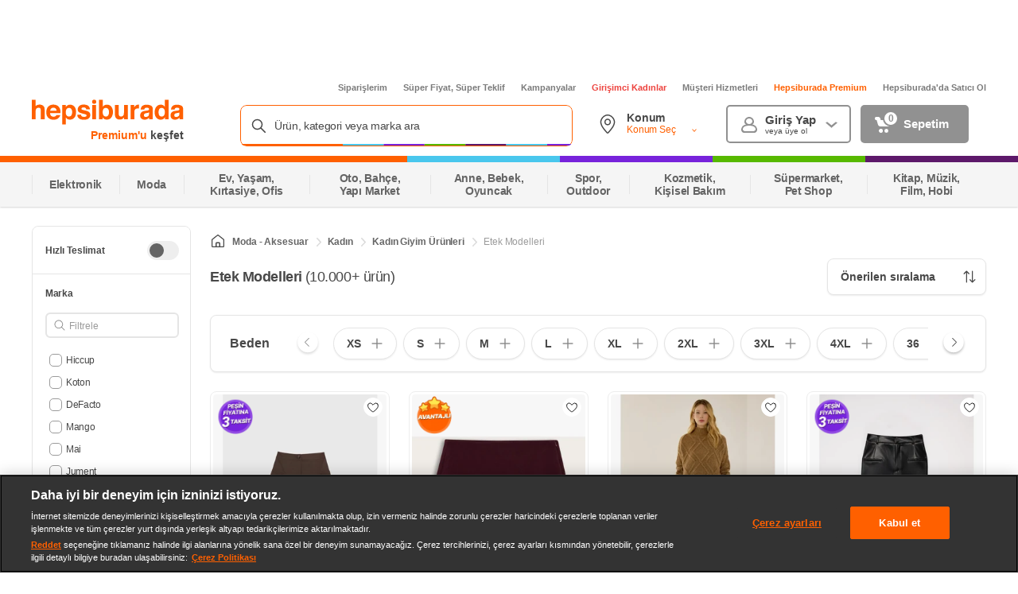

--- FILE ---
content_type: application/javascript
request_url: https://www.hepsiburada.com/oNyYes/8_l/g7j/NlvlFQ/iwJYkfrX4pLJ8khi/dAkaXGd6/AGw8GjpW/bA0B
body_size: 186794
content:
(function(){if(typeof Array.prototype.entries!=='function'){Object.defineProperty(Array.prototype,'entries',{value:function(){var index=0;const array=this;return {next:function(){if(index<array.length){return {value:[index,array[index++]],done:false};}else{return {done:true};}},[Symbol.iterator]:function(){return this;}};},writable:true,configurable:true});}}());(function(){Ys();dS3();x13();var W5=function(){var xb;if(typeof bB["window"]["XMLHttpRequest"]!=='undefined'){xb=new (bB["window"]["XMLHttpRequest"])();}else if(typeof bB["window"]["XDomainRequest"]!=='undefined'){xb=new (bB["window"]["XDomainRequest"])();xb["onload"]=function(){this["readyState"]=4;if(this["onreadystatechange"] instanceof bB["Function"])this["onreadystatechange"]();};}else{xb=new (bB["window"]["ActiveXObject"])('Microsoft.XMLHTTP');}if(typeof xb["withCredentials"]!=='undefined'){xb["withCredentials"]=true;}return xb;};var AG=function(){if(bB["Date"]["now"]&&typeof bB["Date"]["now"]()==='number'){return bB["Date"]["now"]();}else{return +new (bB["Date"])();}};var cO=function(jw){try{if(jw!=null&&!bB["isNaN"](jw)){var Ff=bB["parseFloat"](jw);if(!bB["isNaN"](Ff)){return Ff["toFixed"](2);}}}catch(LE){}return -1;};var lZ=function(dE){var lJ=dE[0]-dE[1];var AK=dE[2]-dE[3];var lw=dE[4]-dE[5];var cw=bB["Math"]["sqrt"](lJ*lJ+AK*AK+lw*lw);return bB["Math"]["floor"](cw);};var XO=function(tT,rq){return tT/rq;};var MJ=function(WV,Cw){return WV|Cw;};var wP;var nb=function(xO,hQ){return xO>>>hQ|xO<<32-hQ;};var Gf=function(){return Qr.apply(this,[kP,arguments]);};function dS3(){tt=+ ! +[]+! +[]+! +[]+! +[]+! +[]+! +[],H0=+ ! +[],f9=+ ! +[]+! +[]+! +[]+! +[]+! +[]+! +[]+! +[],sS=+ ! +[]+! +[]+! +[]+! +[]+! +[],N9=[+ ! +[]]+[+[]]-[],Cs=[+ ! +[]]+[+[]]-+ ! +[]-+ ! +[],qB=+[],BR=! +[]+! +[]+! +[]+! +[],HP=! +[]+! +[],Gt=+ ! +[]+! +[]+! +[],n9=[+ ! +[]]+[+[]]-+ ! +[];}var vE=function(){return Qr.apply(this,[XI,arguments]);};var Sw=function(lK){return void lK;};var dq=function(sJ,TX){return sJ[Dw[KQ]](TX);};var gQ=function(){Bb=["\'\r#\\-J~< =>\x07","l+NKJ","\x070]6 cT","2 FL","djXSHhz\fGNw=\x07X!JH1Kz0!\n","V+","4Rs","G\\HK>\r","/UB>\v 42Y$","\x07BN","2 LJ","\x07)3R%7rFB{","7f8c4Cw\n;*x\t\nl\f33!8J2e`q!4O8c:On\'*x\tLW.[72},0x}*}KdLN\td4\x3f<|\ryu)\" Aj5!il2/v8dx],&9\x40\rph#7\x00;!M\"wMPd+c-mxw\x3f-Zx^4:\b)\x3f1}Id1$VYYI,*h\rxG0Mt0);2}xt15qKlmxA\f\x3f*z5jj\n0\"([po>7mc=G^i/*p(}\r;1Edg17`7Sy{o\x3f*x\vE#\'\v2{\'`d%B e9m{E\x07N\nxxt# <\t2p`g%0J8c\x3f}nt\"\x3f.\t\rc|!*<;9[Jo\x40/v8ekl[M9V/]j\f#;/6\t`d1#vAO=my|!<%x]l\tA1;8er-IF8Q#e*n^f\x3f\x00h\t{l\x00R-)9\"h\"[7fgNM{m*xhA%\x07;2x2pf)7f3`2_K`zQ>x\rkl#\b\'\x00;9RFd7f8aew\n;*x\"s4#\x07)0:er\"`|!7d.N6C{i\b\x3f*W$kL \x07(99y*`b57f.%m{d\",^\r}J#(\x07k+$yMpBf;`%}{m)N1V\rk=#;#0=}dd1jC=nxw\x3f(ohB\')0 o\"`t\'3f8N:[[o\'*xbt`\'\x070)#2}\noH7~(cun`\'$/U `\x401\r$\'\"AD4\v\x073X1tl)O-\r)ogc/5){!b|17mw{C\f\x3f,lhT45p\x3f2}uF5Ffc=olz*x\x40O/+0;m`7eF\fNW|;Y|\rxj&*;$y\x07k\x40/3*dtW\f;[x!{l7v#2-FR+dd1,\x408cDkz=2x\r`y1*\n>!}cN\x00=tc=oi\x40*s+{l>2%9#2}\n+n54f8e%m{d3,^\rWl!\v*;9[Ms\x07v<c=v]o\f9\t-{o=#3&0}+Eb)\'f\x3fAOnIO,xo#()0 o\"`T!5~8c6~Yi*\x3f\x3fhRl(\x3f4;}E*f8xvm#,Q5{w2#a\f#\f`d4MC=m{j:`\r{g1)#\"ck1<\x408cjMw\x3f.ZlW4*\f0;2}u\x40d17cu9m{z\n\'*xoI0J*mCb&}JpO]i\x3f*stY(&;2}V`7f8fhCw\f\x3f!j`J#)Z01rFd1a{-mM(Xsl>30)\nJ}eO%Ff-s3u{o\x07$%M~|2#0),f\'`IDOkm{oMV\r{l954.;;2v!fB1\'p<c=\x40l},\x3f){kl0#\x07\x3f5TkR\"\x408s+i{o&G[X\rxo\f329\x074}Id1<,Omky\b\x3f*R<iL \x07(99$j*``6f8h-y\bI\f/<|\r{A1$0*#\"}Kg7b\x3fJ=mp]9\fxkl0+I!Sdd1Du\tF{C\f\x3f\"c\vG15t\n=(}tKF Oe*jXi\n1ny\nN2!098}ws:f<:xk<>\t\b\nw1(0)($n/kB14bHJkRF\f\x3f!hbd621;!rsJ)\'f={N\x40M*=9x{o8#2\v }ubH17d-.C{k}<\x3fh<tj!-0)4*d*xt11Dd\tv}9\fz{|#u$X2}vc\x40`<c>{`]/LR\x40/]n\x07#0*8\n}.d_7e7a){C\f\x3f.m|4%\x000*4\v_.Xd:3e8c:b{E}\x3f\x3fhtl3-b{(-`d>EJFmpk\x3f*rWl!&:$.\"~J1f8kk|W.L=s.T~\x07#0+>;2sJ13;6K{o#<,\t]l\f\x076\t;}gj*f8I*G}I\f\x3f)n(x\x40#\'>2~+{}\"0E>t\bvm}[sylj\f.\' +uJl17f8d0\nc>\x3f*x\rR0+6<9S\x07Nd17q\x40O=myM\b\'\nx\r{k:\t()0%i-\x00`a0r/d6fkB+9ouuye0\"[`d&\fs(Z2Na\x3f*s\x07o\x402#)8\n`o2;c=G&x\r{u3)%o`m)ax*zi}7)n\'sl#78JQbr&4H8hm{B=-\x3fhcl8 \nQ%`t14J8c\x3f}`\x3f!^\rxAR&& Fy`b)7f3[3y\no \x3f*~\t,D8+6}jv7f:w:bUo\x07*x xy3()0s\x00cd11~8c6xwd\'*xn`)9&F\v`o7ft\vGkk\f\x3f1^\r{A1$0*8[MA\x07/v8ekl[M9V/]jmM0);wdd1\"d c=fbM\x0752x\rpu6%\"02}{q!4O8c6oi*\x3f\x3fh-cl(u$$)C2}b`Nv.g=mWV\x07*{c|!*<;6z(`o\'Jc-{o\fN-{o;0+7<=S\x00gM17m{NK{C\f\x3f(oyt#A=31QbG5H8hm{B\v\tx\ryx\r -0)\t\t)ku+Ebf#E=mT|O3pc|)C\x00;r6fs2o0c}o\f4\fx\rQ]21;9Od$\'W7c6K{m<Z\"tA5pA\x3f2}0\"`dvRm{\x40%-x\ry~9#&\x40]4;2Q(\x40d3/f8h7yJI\f\x3f\x00I\nw2#.\"~J1f8kk|W.L=s.T~\x07#0+\x07+#n-`f#fIK{o X\ryt#3%f2},)pEf8I\f}Q^*\x3f*T4py \v2c;}\fBb6DKt6NT}\x3f:xn|30\x3fD;n$`f)7f3pkoU.WIe\r8*>;2$n|17mA6K{o (\t(tc(\"0*KX\x07-Id18O L2U{d\b<*xl\x40#(2v\'`I6J8c\x3fuW`\x3f.\t\x07n|;0\x00$#+v:tIm<`=mp`\f4\fx=\x00;=T+o\\1<b;c=jCo*x ^>\"0)\x3fC]oH17dd\x3fk{F\"\x3f*x-nt#)9%V*`o7fkIA{o\nYU9`jlQ )#\r($l2/v8jhF.9l/\td\t.A)>;2{vs\\!I-i{o*x J~3() \'X\bQGu8s=nQ^*\x3f*T4kL \v0/;2R$u\x40d3/f8hy}k\f<A X\x401R$9!2}!vHYv8c=mQ;-Q\r{gg7w)>;2cM17}\nx+TJ\nx]l\f!A<9*}Rp73f;O2Ccv\x07<q{F\'0=c;\'m0\v`o7d1`OT`!-<\f|Q|#\x3f\n;2vrB1f8a)tyw\f\x3f!\v\td0+0o-`f&ec5co\f4X]cn0+*}yA:f8N%[Q^*\x3f*T$}L!\v6;0d\v`d*EF.N\tJ%\x3f*U9cuC.c\x40u0Fd17f6DI/*zPA:#4)-$ekJ\"\x408HL]\f\x3f*zWZ#;\f;2}yJ!5~8c6ChA~\bRh\rl#\x07(\x3f;2Wu\x40d12","$MQ;^","=M-Vn: ","^_]8w-WH","\t+UI","{\\*\v\\\"N^","C\x40_J\nW8U\x40","O3,FK","U3HHR\r=ONG;","%,K%\'EW\x00B\v}#OR\\","\nK)jB<\f1Q*!O%7u\x40TK","{Yn[/Ki OJx\v+","J[P\x40EN,\vV*SA9","I:,*<!W","\x3f_C!","UM\fO\x00","\\:SN0*<","#O","(Wr1\v6",".VB7","J\x3f[J0",",\r","M)LA","\x07(\x3f;X2 RV","Hc\tXUC,\nV\"","<\f+H(","/)WCXUC,\r","[_L&m)W]:$\x00N!\"D","\x40\vCX_J","m*m2","1DS","\r#_%UD"," -+R3,NK","IN=\x07!6)N)5UwHF","B[L!i OJ<\f","T:Ho{","\r>E","J\x40\t5HG","\t7","  H!1D","E`6UDJL\b\fMG9L8N4&H<\bSZ)+\x40I","#SJ","&=E","N\\XA,\f","N%(NS5ON","fVL&:\b0S.#HW","#\x00O",")\x07M","O2OuWP\bU","6$MP:BE\bD","YF(\x00j8U_4  <o)\"OD","]\x3f"," 7R)5TINL*E_Y>;X.VH1","\x07T\vP^H\\",";PNh","P_HA","\bO0*OV","\t","MVM\x07M$_^<\r6t!6I","","0E","\t!\tu.1","^","f\vPU","AL\x40VW\b","H:","K]","6Q\\B\v}H^G9W-Vr\x3f\x072X"," F","+E^K;\\lyB; s>_2<QQIYoHOB(","_0\f!6\bA","R\faS\x40\"\f=\\>ID:\f","(;k1V\b\\hK<\vJ8","&R3\tDKO","T P","I:0\r=>S$ ","!_Y=\r!","H!)kv8F\tqV_","w\r","H\fwMIt[ K__#\v&","K8","7<P","C","!UW\x076!\r6\b0S.+DFH","AFJ9Z_\x409","7s\vH2$BQ\x40YMJO].P#T\r>\x07<F"," ","CeJ$\r","\x07S5&IH\x00B","}(\fP/_z:.","f\f","RY!^G","HH&\r)\x07\r","N\nV:YTM9W\x3f","m6\b03\x07Y2$UJ","Q\tNIM\x3f\t\\","K","\x00Iw","#[)+RqS","","Y81DKHQ","H)DHS\n`x[I\\","*OA9+!8#\x07h95D","bDH\rMVBmKZ [^&B$H2ZI.&UL","_# RVNK\bUK;M\x3f",")","^0","\'","&","S-5NV","","![","dg7:xGY]q\x3f])HH\'=,<","7","J06H2<i\x40B\vd^s\x40!\\","e|","5U,<","\x40\tWN~_\x40)\\>","\t>","O](\fX!_"," <:S51`FQ`XI","^vW]{99b.n/7q 8-8N&HNhy","fH","JJx,8M>",")+QP","QD~","7S#0L\x40","G>0\nw","eD","^$","9\x075","RTv","KWMNK\v.","\vK","|MxhkV>i[\"Zms6GR[bTbeI","d\x40_|(\\>","4\x07","\r_p","u\fN","\bV\"IY\'&\x07!","[G!","eVBrAK \f&<SHh7\b^S\fP\fNoW/ND:\fgLU\'Y/#v\tENZ\n]4\tV h<\r<So9(CJXN\rGMNA\x3fA\rL\"YY<\r+YzY40SKP^\tGJZ0D\rL\"YY<\r+YzY40SKP_\x00YTM9Wn\x07!5\x075Z E-\'NIVPSWABIZ\x3f\v\bM#Hh_\b1f1\x00M%^\x40\x40^\x3fV8C]0]g>PbU\\\x00H\bQZe\fBD*OC6,s\b[;gTVVT\rPON\fv\fV_9TN!\v*\x40zY40SKPZBT^Kp\"\x07b7\b }\nS4*U\\\x00\vRO>1WHB%\x077Ns\"/DFXCDB_~\x3f\\>NT)#0S.mU\tZBPY\bwHspEO-VX0iUqR#1HJTDV\\_A+^8\x40!XB9]\b1;8\rPM\tV^[Z\"\fEnzm< \t\'l&D^T\x00LeNK\x3fV>FQw\"*u4 SDU[[\x0098M>SC26$/X3|4*rQIvK+\vZ8SB;B#Y\b_Yi>S\x40U3NPK.\nE])\\D;\x07\x07#H9mU\tZ\\CY_(RW9WH\'\'\ri[C#*OCR\vC\x40_lNGN>SY4\x00)RrJl1zW-\vS\v[\x07JU0RIeGN4&\x40\'S\bZ}#TKNLTX\\aBB>_Y +Q\b\b.%8\\CD\rKB]e\nGK`_;K>\x07\t!Z2c\x07W^UVXC^(^W\x3fNL; s\fLNz3\rDM9EGXM\x3f\nM)B{7<\nL%l\rPMBTR1%6wHH!7H:RbHKL\x00PWLO!\v\x00Yy\x07iA.S_]=#TKNL\\DZa\fG\\eAY\'>\r\'R;1XULMA[BoR\nK+\x00Y{${\b_Yi8\\FD\n\bA\\(\nK\"AY, KJ\'S7g\rD\r_Q_\x00:\f\nIqI#7Qn\x07&0OFH\nU0W/ND:\fe\b\x40zZ5+BQIYFTAS;+\x07V(Y#Y_&0OFH\nUWHK9\vWlNE<8XAh\fN`(jBVRK_Z\fM#NT%\x07\nD$Gf(\tHX8\"U:XMNm\x07;DcF0Ph2\rPYPQEA[;.\x07I{7<\nL%xW\v\x00H\rM\bUJKp1\tS)YY{7\t\'[[i~GPSM\f9WbnTH-g]J\'S7g\r\x07S\fPg\x00+|-YE}J#0S.mS\f\v\r\x00H8\bM%UC}l\n6N.eUM\t&KZUE(V8P|K8XA.R#1HJV_QPPIU+\vZ8SB;B+Y_Il&\b^UYNAD\\6>L|Y,\x40qN/2MKKWV\\_\x076\b\nKl\\9L$\tNZn3\x40I\vG\bYH\x40m\rMnUO\x3f\x07&JnG\x073l\x07XDNIo!4X;[D!\x40lN\r}\bO/)W\x40X\t&}[[G9WEM$_C}J#0S.mU\f\v[LTN\fa\nGL`Y(KiY&H)*O\r_\\\n^XR\\\"\tI8Xyl\fAz\x402 RJ\x00BQQUNF(C*OC6,{ZG&kWDBDVPYHdBd\\X;1\x07=R\x07;7DQIYLTNF\x3f`N N&XzS_h)DT^OvCM$S^y\x40%YbiZSRYTM9WdN\'K>=\x07U/+JX_\\\vG\bYH\x40mNl_}0\v\'Rh \rJY\rIQVP^KaBDeP\'\x071=Z!z\x40\vB\n\x00U\x07wC1G(0\v\'R`\t\tQ\\\v\v\x07Z[\\mV\x3fO^%\x07+\r7)\x07]21S\fP\f\\[#P#T:N,X:[%=DFNE^\x07#WQ>UZu\f H\bS2mbB\vC\bCH$\rKX HH4<Q&U.\"\fKAQ\x00CW^!\\(h_+X:[4-SJ\x07TDNF\x3f%_00(\fP5 SCYPHU\x40(DJ\t1GK:mF>\x07T/!J\\\tPSvWO-H\r4_ _\f6[!1D\v\x07Z[\\m\vVfd[0K~{ZG)#\tPMK\t\vCTZ$\\wHH!7H&\x07U&mKS[A_\x00 Q#^0L6\'G6DKKBWCKK!\r%\\w-\x07$XN} HOFUWSHe\\L\x3fJH; ;\'Hbx_SP[\x40p\\\bV!JA0 J]]2\"\x40^N\nRXYF\b\b\\<ND:\fmF2\b= MVTUV\t^T\fpCV\\bWH!\n*Nu]]\"7TU^\vG\bYH\x40oR-HJ|Y+LJ6_51HKTC\fY%V>H|Y,\x40qN-$M\x07MK\f\bUJKd_dT0L!6EQ_/(QIB\x00FI[>W(_I\f\v \fqV!7FMKWPABNG#\v>_Y +\n2Yz&D\vMI\x00KcW)GPw-\x07$XN}&Q\tB_TB\x07\f.I _Y0g]\r}H(*ERO\vM\vKc^qY4\"X.\x07I.&UL\x07&\n\b\x00H\x076\b\nKl_\'L(;.xU\vB\vC\bCHu(#PP*[:\v!QXnGNRi7DQIYPRH_B(\nM)\x07C )]J\'S7gM_VRENK\x3fV>_00u\\[Nn(DQCD\x00IN[\x3fI>L\'x\x07\x07:S\fl\tQ\\U\x00\bDHA:\\VqH8\x071\x077S\x40b7DQI[A_\bkV!_Y=\r!LJ\'S7g\rW^UIM\x07\\\tH_:mS<;SU4 SDUYFII#<HB#\v!H2ZTk \n\x07WVJVC^\fdWGIwLL\'B*L\x00{_Hn,U\x40SPP^O\x3fB%\\w-\x07$XN}*Q\tBPPXO\\#^!_Y=\r!LJ\'S7g\rW^U[\\*R(_A0$\rnP,iQUYKACO\x3fPK)NX\'\feW:TS. \r-SWP_OB90\nT)g<L3&_Nn+D]KSWLTNb\"G>_Y +SInG- UM_\nWK9]qC01SD!TN\'xWJ\x07I\vP^J(^-NHh\f0\nZ)\tW^B\rJH\x07\f9V;\'L$nK`XU3U\vMG9X8U_u \x3fSU3eOJVFNPK.\nI`H1\x07)2.0MI\\D\tBYZ$Y|3s\bNG47Xi\ryLqG|^WlN\vsJ7_\v2T\f*B-$\vPG#^j_{,\t\x3f\np/&Q+DzUPRM\\Z(\f\'V/\x07YQXD\'On1S\\5S\vK_^8\r>P3+:mU\f\v\x00F\vN\x00.I _Y<\r+\r(\x07HNn1XUKMA[BoR\\ _Y0B7_\t!_Hn&NH\x00B\rKB\x07\\0W/ND:\fe\x40\'S\bH(,R\v^<L\b^SK>C0B8HT\r&KJ!Hb8|\tXAP9MYFe1GM$S^|N1 TY3 U\rQFD\tBYZ$Y|,\x40\'S\bJ!7WM|\fGE\\\x3fW\\8O_;B7_\v24lL^WONG\"IqNT%\x07*H\'TY81\bWR\vL\\XG+VJP\x3ftLJ1_6H(l\b^UYGA\v#C\rL\"YY<\r+Q{S\bZ/7\t[]BEVR\x40_\x40*\neSK}\rk\t\x3f[Hl \b\fS\fP\fH\x00;\x07L)\x07Y\x07]}R%x\x00\\\vG\bYH\x40m\fEO-VX0_37ZC2kEJXP^G\x3fL>T\r;L+\'GA=7DQILTN\f_9TN!\v*HRZG2 UP\\CY_;]l\n1\r+RrJA2 UP\x07\x00\f\f^UZ\"\nI)\x07Iy\vmDqR31SPH\v\x00PWLO!\v(N:\f#&\b^, \x40\vUKTH\f.J8HX6*J],0D\tZDLE][\x3f\tU)\x00\fel]}O0)\x40\\>J^!RI~)TH\'1_4,NKR_\v\f_}K#X8U_+:&0OFH\n\bAX,\fKKqK \f&<Q}1XUAYVZ\nN\x00.J8HX6*S!\x07I2+\x00PQPA\x07W1I~)TH\'1_4,NKRKD\n^G>\x07X5tL8\x079\r}Q%l\bX\\\tCG\x07H8\bM%UC}l\n6N.enGD\r\fIN~\x3fV8C]0-#N\'1_4kR\x40&UVXC^(1\r8I|XmF\f%N/1Nz/KCUDTXBa\\,\\\"__4*.&H)*O\x07Y_\v\r\f\f^UZ\"\nI)\x07b7\b }Y!1D\r_\v\r_PIO:\f\nIq\\X;1\x07=R\x07;7DQI}#MMO$\nQM1GJ=_!\x07S4<Q\x40YZAQZR\\HA9\x40<_6Nm=\x07U/+\t\f\vB\rWBZ%De0L=:H%7\x40Q[]4\b*OC6,{_Nl+\rJ\\TE^}CV%\v}\vx!<O%lS\x07IM5V8_y\fiAZ\x072 UP\x07\f_}K#X8U_+:2lDJ\tGX\x07c\n\\\"3+:4lZWR\vL\\XJ\"8[40R2TY81\t\f\r_9X\x07aC[`Vw% \r!\x07S2g\b\t^EUWP\\[#P#T|7&\b4-HV\r_UDTN\f98M>SC2\x40iY&H)*O\rY\rUV\t^T\f\tS)YYu% \r!\x07S2XY_\v\fIC]pW/ND:\fmA(\fN`7jBVTX(C0dw\\B\'J3sSU.eS\fXW\fQT\x07v\fM9HCu\x07k\r%O%m\b\tIVCT9VBB*U_}Y _6H(~\b^UYLAI^\"CwSK}\fes\bZN%1TWVSWT\x40OKpGMb^B;\x07xPYN%1TWVSWFB_lNGM1G0L3&\x00iK\v\x00H\rM\bUJKp\bV\"IY\'&\x07!\x402 R\x40LA\fLXSA#V7SK}-}\nY6x\tN\n\fIBZpNGM$S^{ nU3k~VSDTE^}RQ%I1\r+UrK_H(,R\vKEX_#\v\x07U`NE<k\r\'X}gO\x40\bUVEI\x00,\f\f:UD1Bu];\x0047X`UG\\A\x3f;\nZ$~|NdA56$SVN\bDS]d\\q\x07\'L&\t!;\x07pl\x07XDNNF$\rGKe\vt\v6\x3f\tRXNn6MLH\vU\n9JHph*\fsJZAl6UJ\x00LA\fLXSA#VBB8RD&L!6GR\f{3\x40WP\rJ_Z\x3f\x07.W8HD0A5}Q0)DQIBKZ%\fNn\x07hk#ZH(7NRP\tPHK9\vWlNE<k2$,RUDgO_^9Wv\\X;1\x07=R\x07;,G\rN\n\fCTKd\nK#M\r!Y3s\bNH(,RIVCT(V\"V\'\x071=Z4<Q\x40MTSP[,P\nK+\x07Yyk\r+NYl+\x07X\tG\bDUJp\\\\4Nyk4GS)!YZXLJU\\e\b\nKlT!\n,F\'\b\ny.1SL\tGKNF`OPWr\x07nOhA(\fN`,QTWVU\x409\f\\\x3faC\bN$L}Q0)DQIBK\\\"q\x07<L12 UP\x07\n^ITJoWPP*D{7\b$<O4-HV^UTUWLO\x3f^#N4)YX]4&IiPU\x00.\x07UdSw,\t\x3f\np/&\fKAQWZ\nY\x076\r8RD&L5\r%F#$UF:H\vIN[\x3fK\\dS61\x00au\b\rJ_^\x3f%K<\f$*6_i7DQIYGTEH$\nU Ca:l\f\r\x3f\t)#\tPY\rN\n\bDS]c\\:D{$\v;6_i7DQIYGTEM,\n\bQ\x00UNyCuX6\x00Y;,G\rQ\rJCM#\tH_:mS!SO4$U\x40I\r\vENF\"\v/[Y6\nesR!)M\\R_DTXRG>PK)L<L#2E\f*B\fS\fP\f_$P\rP\"[A9\t\vz\x07A=i\x40GW\rYTM9WdN\'K>\x07!R]2eDN\n\f\b^Ck#\nP)I9\x07+;WB\x07%{K[\n\v\x07Z[\\mVM$S^{7\b-=U%6z\x40-MN\nN\\42Zp\x07Y=\v6_!f*FKQLP\\G#\x07U5vB6\x40lWN\'On5S\x40JIWDB[B!\x07\'V/V#7QnH^2 \x40N\r\vN_TX\\(\x00q\x07!9S\v<\x07U.0D\x07MK\r\vZ\nS\x009\fu#YhcWoG&,OD^5M\n$CL Vn$H2G)kBJKVCT6PK)NX\'\feF\'Y}1\rD^U\x00Se\nP\x3f\x400-\fnXY81\tN\n\fIBZpE_%TL9<=\x070Vz1ILXDO\f\x40_Z(V\n1N:5\r\'IZ5+BQIQVP^U$C8R_:gLUn]H95D\fUU\\XO\x3fPK)NX\'\fg6}xQ^^\tG\x00PM\"P\"OHw_xL}\nL%zUM\tGX\x07Zc^v_00qGN4kU\\\x00QVEI\x00\x3f\b\nUqNE<k4G\x07!7F\tN\n\fINF\"V>_Y +SD\'On+D]KLoK![Aw_xL}\nL%c\x07WVP\rJ_\x40(>%i=\x00Tz#TKNLTXU+:[_ux\x00:\t]H2<dKNQR\x40_\x40*\n}_k_uJE~\bZG6$SKSKN\\4;M>SH&97,S:[Yn#HKK\x00nO\x07p\nBK)NX\'\fe\x00:\t]_/(QIBQGROUC=M%UCy\x07k\'p/&\b\t#^BP\fQG.Z$\x00K \f&<[Hi>GJ^QP\\^\x07Z%8HT\f16\t]P%+FQ[BPB\n`S7LL\'B L;\x0047X`UGwHsv\r)Y\'\t\vnGNHi>WDVIDGROUC=M%UCn\v#YJ\'S7gM\t\r[\fIU;#\x07C{7S\x00R=7DQIYMQNF\x3f\"_Zu\'7\x07!RQU,)DB\x07C\bOR,\n\\!JYwK8]\f6[!1D|KYTM9WdN\'N X!\x07I2+QTWF\x40_I,\n7SY0$\x07!\x40=4l\rWRV2MWKw\fGW)BY\r&K\r.VQR%=U\x07MK\rJ_C(\nV(\v}-}[}3NLVP\fQG(\rL\"YY<\r+Q\r{_Ni>\tKKDPF\\s\nEU)TJ!\nlWN{\bNHn)DKOPCH;)\x07y\fx\r$Z2N2$X\r__fWb)g!9 ,S!\x07I2+K\rRA\bEU\x40mCM`H0N+]\x07_]i>UW\t\rQP\\Y\x07Z6-6_0_2Y=&\x40Q\r\v\x07^_Z8\f:UD1B Yz\x07$*O\x40O\vF|HA \\bHH&\r)\x07\r{Z4-DKX\v\vJO\x40.\nV\"B}l\n6N.eGPSMU;>\x07Y=\v6]\rn[5(DK\vG\bYH\x40mNlj_:,\r{RI.&ULAX,\fKXqN45{\b_Yi~GPSM\fO9WWd[:N,]_. YQRZSP_YTM9WlY!K>\x402V)iT\tZ\rJCM\fa\nBD9[:\v!QXz\x07Z=8NKIGX\x07H8\bM%UC}K>\x07\t!Z\x07/mS\rYXJPH8\bM%UCumA(\fN`,WR\vL\\^\x07c\tX<3+:4lZCBU_MG98]\'\x073L}D4lZFBYF^_Z8\f%\x07C{* !Cal1Q\x40KNUVRB_V9C_*OC6,{S\bJ!7QM\v\nUWO\x3fC*OC6,s[;3\x40WP\v\x00O.R\x07*^y\niD%V\n$iF\tZPU\x40PiVa2PK)NX\'\fe\x40zTN!5\t\rIVCT9W_#HnYl:Th1UQDVRB_V9WZ-IHuR\r\'R`0CD\rKB\x076\rm6\r+\r0S.gHKPFKMNA\x3fWBK)NX\'\fe\x3fHJ!7QMFKMNA\x3fP\bV\"TH6,\bNHn GCSTxC^(R8_!~\r\'R7\rMKL_}AF\bvyk#\x40b+TITz\\[#P#T|7&\b!xN\r^WO^QeW/ND:\fe\x40zY40SKPP\f\v^[^eV\rL\"YY<\r+YzS2mYPVDZc\\:\x07Y{\f \tz]3 JAQ\x00\t__\\\fW8~L!gsJ)\"\x40QVRB_V9CY.HH4\t8\r\'R`1DR\tVTHK9\vWnC )XS0\x00Y`wWR\vL\\XO/\fI8\'\x071=X_R!3HBH\v\f\t__\\\fW8~L!k\r\'2[(\x00OQW\x00t\x40OK>V0.HL;6SDq^))D\x07\\TF\vAENK.\nK)w\x00,6\t\x00lgLJK[^\\VO9K!w)5Q SVI[^Y[h8\x07o)H^<\r+SDq\rKvq\tRRN*IH]$u%IYw\x3flXS0\x00Y`vFB[GH\x3fL>T\r!L6\x07#RZA=l\rQY\vP\vU[^=8RD&N$&R46\bX\\WONG\"C7HH!7H2TL0)X\rN\n^][ M\x3fPy\fx=\x07U/+\t\f\v\x00F\v\bASa\fVB1Y\'>\x07\t!Z. V\x3fA\nAI_\x40O-IeNuXF4\x07/+U\x40\b[UN]BoWGWq_2\x0714\'O)*O\rR!b;e0s^K/\v\ff>_C1\x077\fZ/g\bK\\GHU\\wE^)N}4$\r\'.ktk=7t2g8slk:$kmh%\tXD!X%7DWJ\tG\b|[\\,M)H;L\x3f%)8ys`>2b+g.smk9\'1[4eU=#GVBL\x3fMTX,\rC\t`\n{ +<\x07Y81\t\x07\x07ENN$C+_Y1 Rhgv`21k&FNOI\fW(__05Q{7^IM\x00AcM[_4 \r!R\vld#=b=}*itj,4n\txjKi\r=N%7X\x40V,MHO \\>D{7\v<)\x0016xdk43u<p#{l\n2BD1\\D;)(\bH57O^R/GHU\\w\nEO)TI:9\r&\'5TwCP^\x00Zc\fW(__09\r&\'5T&IMH\x00;]#H)+\x3fVL5ws\x40B\vGH\x00\x3f])HH\'P9\r&A=8\rQ^BVA~\x3fP\x3f_4)Y3:RZ.m\bxYXDVD+\vZ8SB;Jl\n6N.|XY_CIw\fM9HCuxF Hl\n\\WONG\"CMeAD3J2]U3SW\r\vU^_Z8\f8G\n_&X/R#1HJ^SUPUWLO\x3f^\"OA9_xW=PzgTKALHp\nI)UKu1<\n<U4r\\H\fX_\\,\nKFQ!9g1(:N!1NWR+DTBOB!_V\\eA[4eD<V!iT++\v]Bp_Z8HT.\v#YnR%kBD\r\vUTK5\nG\tq\x07\'K>{5V%&U\r_DHK9\vWwYtS8 SZ/7\tQ^DD\nS\x00.\x07Ud_|L!6SUh0UOQLRZ[B8B9A0\f\"\x00rGNNi~BQFB_MNM%V7VtRiU\'\x07U.$MI\t\rS\v[\x07E\\lM\"OA9CxF!\x07I2+\x07X\fIN[\x3fC`uO\x3f\x07&\x402SR}$\b\fS\fPQ\\G#\x07U5AD3J)X;\bK`*\\XS\fP\fOS0V4Q)0\v\'Rh1\rWY\rN\n\bAG+VIJ8HD;gLU\'Y/#QYB\rWBKe\nGKe[4eUY#1USV\\_\x0098M>SC2L&\x3fR\x07n6MLAQ\x3fL>T\x00/\v\'XN}+\x07XDLXH[.\nKj;_1_\v<\x00H20BQ\tCIo3\nIn\x07h\f9\rJ\x00\x07}xKO7U\vC\\\\\"CMe\x00\"6\x07Obx\n[V|T\x00{$\"\"NjX}\rYe\x40im3FRH\f\fX5{ {Z%mU\t_MH0Cf`u)#0S.m\b^UU\\B_Ym*I)_\'\r7YJ],,ESO\fXZ\"^\\\x3fN_ 16ZS.hHQFN\fS\x40>\n\nW/_\t\f\fH<\bY2eUJPBYK\bIHO/lTB;O$2SS\"/DF\x07WXF,\b-v(\x07\x3fTH%7\x40QzQ\v\\A_Z%nP}KiU\x3f!Cal6I+GzUJAY\x07aVp\"NA{&$\r\x07Y*SHP\fIIA!\b]JY<\r+\x40zT\x07U- {J\vTB_Ym:\nM)!\r:iiXQEXU\\aV\x40bU^60]n]X%3HF;BMUCp\x07EQ-HI\"7+<I27DK\vVO#X+_7_<_2I!\"DV\\3\x00\f\f\x40[Z+T`B,L0\r!;Y.1\riM\tR\fz_\\>W`N4\x007\'RQN%1TWT\vVL\"\r\bI9\x00I)+\x3fV\x07Fz5\rILPUN_\x00La+FQ;)D;IQl+DQJ\v\fCFTO;D\'<VN0\fi_[00V\r_CIxD\bX\x3f_0\f!SR!\x07I2+Q^SRTGX,\fKf`uP|N1XzSZ\x072 UP\x07WONG\"C7HH!7H\'TL0)X\rN\n^][ M\x3fP(JlYAhO%eXSH\bIK#\nGMbN{*\x00O!\"D\vK\n\bNa\nEM}&\x07)F0O%m\bTKYO>I\\\"^o !SHn6UJ\x00^_U\x00N\x070WBwHH!7H5_4,NKXPXO\\#^-J]9m\x00:\t_]2\"THS\n\vQ\x070WCw","^[6",">LQ","X$7DV","QQNSB$\nZ$[C2\x07","K__\\9,I [N0 \x07\vH","\f6\f","&RtF","N\n","X\x3fj_<$\r\x07Y.","$,O","\r\bK)_C","\x00","\x40SK#\n3","6JL\x00",",\b\\<N","OUC=\\\rQD1","C,\f\x00","V\"QH,5","W[:YTM","X/$uMS\rNz[B","d*LDuS\tIIZ","C\bX[M%;\\\"N","\x40","ZF\x07","\\*SC0276\b\x07E","N:*,6\n\x07T","}9\fW+","61","U-0M","J[]","7","2\x07186","\\","\vM#Wh\'*)5N0OFHa\x40V","6\b0","H#-l\x40F","Y0","X5(L\\","=I3t>>\njn;=l","S.+DF","\nO ","16ks","W\f*ITJ\"\f","y T\nl","Q4[!J0\t!O1XUK","S]\n\\>[Y:0S.","5$","]\'\r1*\n","","QMHK))K\'__\f)6\x3fN/7","qi\f\\[","t#^X9\x07","P_\t","#7XU","/)P\x40^SX(\f4J/HD%=\x07U/+","r","yG\x00","PUJ","[X,\x07q)SJ=","sC#)\fs\x07H%(QQPHYF_N\\8L>_\r;\r+\\\']\")DT\rCO_\x00G7#HI0e\x07s)1DWK\\BU\x40`K-C\r:\x00/\v\'\tSQ56UQ\fa}4\tV D!\x077<\b.ieL\x40H\f","UC6,","VUvA.","\t\nR#\fU\x40SP","X8C0\r7NnyBJR\rGu,\rKX<JA,\x3f","RJX[\\9","O&","\n[>O]!","H\x00","\x07>\x00Y","\x00U: ","jb6","*VB:","X.","^! ","8\r!",";\x07L)I","u\\UO%+RJ)CV","&\b","r\n\f,\x00\'N%","S\x3fHK","-\x07>","\\_\x40","BD\x00R\vG","7","<H2,Bd \x3fINKRZ","!\t\x07S41M\x40&K","2","\rJ","16","\rU#-","\rMUZ$\r","K","1WG,MC}(\nI",";66","w2a{};/fc-.\x3f84p","&5U","IN\tH_]","z0\x00\x00\t^gZ4Y. SDVwWETM-SC0","_Y","_nG L8\bl6,\x07\r","[U<0H0P`6UD\x07\nKIK5\\(_I","JHA =X>yB1\x07","H_","O-VX0-#","F\rKiB^\x3fJ%UC\x07\x076\'","#$MI FVA","!/Dp|","B; 2","Q\v_iG*\nU_N0\v3\f","I8)","UQ\x40LK)1M%UC&","]|L\\","U[9n%^Y=","\bCOM%",")BSZ4^;U-CH\'","\x3f_Y\v(\x07&","\vS4","\vQ[C4 ","6L","S\x40Qk\bIW","I-]H\r","Z!,M\x407W\vc\fn[M&\r_","T","[[4B\x3f\x07)TB]I","\f6[!1D","FWG\bI","RO)U","WONG\"K+_YuKz\x07=R4HKPQ~Tp\x07m\"T\r.Q8XWs&(R!1HSVDFpguKdG","-OY:,","I-H^0","R\x40\x00NG+CHE(\f","\rLAL","WPBN`\"","(\x3f","{ UO","\\_X","\bO","])","\nJ O/7~AF["];};var BG=function(Tb){var B5=['text','search','url','email','tel','number'];Tb=Tb["toLowerCase"]();if(B5["indexOf"](Tb)!==-1)return 0;else if(Tb==='password')return 1;else return 2;};var kN=function(){return Qr.apply(this,[Us,arguments]);};var gX=function(KV){return !KV;};var gb=function Bl(ZT,DV){var r5=Bl;do{switch(ZT){case r0:{var LJ=DV[qB];var Of=UT;for(var Lq=UT;Bf(Lq,LJ.length);++Lq){var S5=dq(LJ,Lq);if(Bf(S5,Sn)||Ir(S5,mP))Of=wG(Of,tX);}return Of;}break;case IF:{dN.push(Yb);ZT=k6;var pw={};tQ[wr()[GN(sb)].apply(null,[YK,T5,AO,UK])]=LQ;tQ[wr()[GN(bT)](Xr,gX({}),gK,UT)]=pw;}break;case lc:{SG();ZG();dO();ZT=N;v5();dN=mf();EO();Qr.call(this,fS,[Lf()]);}break;case hI:{SJ=function(){return pQ.apply(this,[wS,arguments]);};ZT=lc;pQ(D1,[]);zV();Tw();bf();}break;case tt:{ZT+=H;bB[gE(typeof If()[mK(bT)],wG([],[][[]]))?If()[mK(hb)](xK,kb,MN,SZ):If()[mK(tX)](kE,Cf,Yr,JZ)][If()[mK(qN)](xX,LN,YG,Hf)]=function(vr){dN.push(VE);var MX=If()[mK(WN)].apply(null,[gX(gX({})),JE,gX(gX(tX)),cT]);var BN=wr()[GN(Sr)](Mw,QO,cK,Vw);var Af=bB[mT()[gT(ZE)](Hw,cT,Bq,SO)](vr);for(var EG,WQ,wK=UT,fK=BN;Af[wr()[GN(jN)].apply(null,[sV,gX({}),gX({}),Mb])](MJ(wK,UT))||(fK=wr()[GN(KE)](Fb,Or,jN,Lr),pb(wK,tX));MX+=fK[wr()[GN(jN)].apply(null,[sV,xT,YV,Mb])](db(Rl,HX(EG,DZ(Or,Db(pb(wK,tX),Or)))))){WQ=Af[MV()[IQ(UT)].call(null,EX,sb,Nw,mN)](wK+=XO(KQ,wP[If()[mK(lr)].apply(null,[Qf,MQ,qZ,Vf])]()));if(Ir(WQ,zq)){throw new Mr(wr()[GN(tK)].call(null,El,gX([]),Mb,Gb));}EG=MJ(Hz(EG,hC[tX]),WQ);}var U2;return dN.pop(),U2=MX,U2;};}break;case Gn:{ZT=AF;var A4;return dN.pop(),A4=nA,A4;}break;case BS:{ZT=AF;dN.pop();}break;case v6:{vA=function(LQ){return Bl.apply(this,[mp,arguments]);}([function(ZH,Vv){return Bl.apply(this,[c0,arguments]);},function(bj,Jh,Ll){'use strict';return Wk.apply(this,[It,arguments]);}]);ZT-=qp;}break;case Nc:{DW=pQ(cS,[]);ZT-=HI;Lk=pQ(Y0,[]);Qr(BR,[tg()]);fm=pQ(J9,[]);Vg=pQ(nF,[]);Ak(Qn,[tg()]);}break;case N9:{var tQ=function(A7){dN.push(Ek);if(pw[A7]){var IA;return IA=pw[A7][If()[mK(rv)](YV,Id,tD,PD)],dN.pop(),IA;}var Qx=pw[A7]=Bl(cS,[If()[mK(ZE)].apply(null,[dL,qr,Z7,Zm]),A7,mT()[gT(kz)].apply(null,[gX([]),Gg,nH,QO]),gX(H0),If()[mK(rv)].apply(null,[gK,Id,gX(gX(UT)),PD]),{}]);LQ[A7].call(Qx[gE(typeof If()[mK(Q2)],wG('',[][[]]))?If()[mK(rv)](lH,Id,gX(UT),PD):If()[mK(tX)].apply(null,[lr,zv,UK,Mv])],Qx,Qx[If()[mK(rv)](gX(UT),Id,qN,PD)],tQ);Qx[mT()[gT(kz)].call(null,Yk,Gg,nH,gX(tX))]=gX(qB);var Ox;return Ox=Qx[If()[mK(rv)].call(null,SO,Id,pH,PD)],dN.pop(),Ox;};ZT+=Y;}break;case UI:{tQ[mT()[gT(Sr)](Or,gD,Cz,gX(UT))]=function(vx){dN.push(A2);var F4=vx&&vx[BD()[fW(AO)](qZ,Yj,kv,JA,Ax,sb)]?function UW(){dN.push(zx);var Fj;return Fj=vx[gE(typeof wr()[GN(kz)],wG([],[][[]]))?wr()[GN(lr)](Rv,bC,Q2,YH):wr()[GN(Or)].call(null,Xv,rv,wz,Uh)],dN.pop(),Fj;}:function c4(){return vx;};tQ[BD()[fW(UT)].call(null,Kh,gX([]),Wv,F2,QH,tX)](F4,If()[mK(Q2)](bT,AV,gX(gX(tX)),bh),F4);var Ej;return dN.pop(),Ej=F4,Ej;};ZT-=Ec;}break;case Ic:{tQ[wr()[GN(rv)].call(null,Q5,UK,gX(gX([])),I7)]=function(jx){return Bl.apply(this,[xS,arguments]);};ZT-=Bs;}break;case J3:{Sp=function wBnnXZrxrg(){L6();NZ();w0();function XR(){return D.apply(this,[nh,arguments]);}function RR(){return ["\x61\x70\x70\x6c\x79","\x66\x72\x6f\x6d\x43\x68\x61\x72\x43\x6f\x64\x65","\x53\x74\x72\x69\x6e\x67","\x63\x68\x61\x72\x43\x6f\x64\x65\x41\x74"];}function sm(){return Rh.apply(this,[g6,arguments]);}function cc(){return Rh.apply(this,[Z4,arguments]);}function BR(CR,Dr){return CR*Dr;}function pB(){return gR.apply(this,[SK,arguments]);}var v8;function Bc(){return J0.apply(this,[n,arguments]);}var TK;var cb,C6,FZ,U6,B0,XZ,xK,X8,rc,Y8,Lh,NO,wZ,W6,BH,DO,Ox,BY,km,mY,vK,r0,lx,FB,JY,Bm,gx,xZ,zc,pR,pK,Nb,LH,E6,PO,b0,LK,X0,Wh,Jm,n8,cY,SB,UH,pc,t,G4,QB,jY,cB,Ix,Yc,l8,V8,kO,tK,Wx,RH,bK,UR,nc,g8,B4,Hb,FH,O6,zr,MY,j4,dR,m6,Sb,Bh,cr,TO,mx,fY,qb,Kh,Vb,gB,B6,sb,s6,pH,kH,B,G0,AK,d6,CZ,sH,Nc,hH,tB,K8,gK,Nm,p8,tO,EO,Tm,sr,VB,W4,s0,VH,hh,mR,G6,nO,gb,xr,VK;function pO(){return Rh.apply(this,[KR,arguments]);}function jZ(){return mm.apply(this,[TH,arguments]);}function P6(C4,h4){return C4+h4;}function fK(){return ["\b.\r#I5US","J&ZK\x008J:A6O\n=2#RC\f|.T\"^T589U\x073\"B9C\x07,$E$RH\x07","","91P8","o","b","","Mk8oRY_4aLUuM#`qwyHXD$vu","5L1If","I6U\'Bo","\t2A6RI\f8J E\"RF\v0vS1H\x07\v98CpXF02\n"];}function Rc(){return D.apply(this,[Qc,arguments]);}function Hx(Yb,lr){return Yb^lr;}function wm(){return J0.apply(this,[C,arguments]);}function Mb(){return J0.apply(this,[vb,arguments]);}0x4314ae9,4140480428;function AR(){return hm(gY(),360434);}function Oc(){this["pZ"]=this["pZ"]<<15|this["pZ"]>>>17;this.Jr=UO;}function MK(){return gR.apply(this,[Zb,arguments]);}var U4;function Eb(){return CY()+R6("\x34\x33\x31\x34\x61\x65\x39")+3;}function kR(){var YO={};kR=function(){return YO;};return YO;}function A0(){return dc.apply(this,[r6,arguments]);}function ZB(m4,Gr){return m4<Gr;}function S(){return dc.apply(this,[C,arguments]);}function XH(){return gR.apply(this,[k6,arguments]);}function dc(h,O){var MH=dc;switch(h){case OH:{var N0=O[q6];N0[N0[Ox](Nm)]=function(){this[pR].push(Hx(this[UR](),this[UR]()));};dc(LZ,[N0]);}break;case Db:{var Kb=O[q6];Kb[Kb[Ox](p8)]=function(){this[pR].push(BR(Ym(cb),this[UR]()));};dc(OH,[Kb]);}break;case C:{var bH=O[q6];bH[bH[Ox](tB)]=function(){this[pR].push(this[RH]());};gR(Zb,[bH]);}break;case bm:{var dK=O[q6];dK[dK[Ox](sr)]=function(){this[pR].push(Fx(this[UR](),this[UR]()));};dc(q6,[dK]);}break;case Z8:{var Am=O[q6];Am[Am[Ox](EO)]=function(){this[pR].push(KB(this[UR](),this[UR]()));};dc(TH,[Am]);}break;case LZ:{var W=O[q6];W[W[Ox](gK)]=function(){this[pR].push(p0(this[UR](),this[UR]()));};dc(r6,[W]);}break;case q6:{var OB=O[q6];OB[OB[Ox](Tm)]=function(){this[pR].push(Vx(this[UR](),this[UR]()));};dc(Z8,[OB]);}break;case Mm:{var xb=O[q6];xb[xb[Ox](K8)]=function(){this[pR].push(ZB(this[UR](),this[UR]()));};dc(C,[xb]);}break;case r6:{var z0=O[q6];z0[z0[Ox](Wh)]=function(){this[pR].push(Ph(this[UR](),this[UR]()));};dc(Mm,[z0]);}break;case TH:{var bZ=O[q6];bZ[bZ[Ox](tO)]=function(){this[pR].push(BR(this[UR](),this[UR]()));};dc(Db,[bZ]);}break;}}function w4(){return J0.apply(this,[SK,arguments]);}function p0(IR,GY){return IR>>>GY;}function h8(){var b8=['vm','RO','nr','Ac','Uh','jc','q8','Bx','jm'];h8=function(){return b8;};return b8;}var x4;function x8(){this["wY"]^=this["wY"]>>>13;this.Jr=rm;}function tZ(){return dc.apply(this,[OH,arguments]);}function jx(rb,mc){var Oh=jx;switch(rb){case bm:{var l0=mc[q6];Zx=function(z4,kB,Tb,L8){return jh.apply(this,[SK,arguments]);};return kc(l0);}break;case AO:{var VR=mc[q6];var g=mc[Tc];var jR=mc[xh];var sY=mc[MR];var zO=Tx[XZ];var QY=P6([],[]);var s4=Tx[VR];var k4=KB(s4.length,cb);while(Dh(k4,U6)){var ch=Vx(P6(P6(k4,jR),FY()),zO.length);var lZ=IZ(s4,k4);var hZ=IZ(zO,ch);QY+=jh(KR,[CH(VY(CH(lZ,hZ)),Fx(lZ,hZ))]);k4--;}return jx(bm,[QY]);}break;case f8:{var WR=mc[q6];var j8=mc[Tc];var YY=[];var Xb=jh(J6,[]);var dY=j8?th[kR()[h6(XZ)].apply(null,[U6,pc,t,c8(U6)])]:th[kR()[h6(B0)](X8,SB,Ym(X8),UH)];for(var Or=U6;ZB(Or,WR[zZ()[Yh(B0)](FZ,Wh,G4,c8([]))]);Or=P6(Or,cb)){YY[kR()[h6(xK)](rc,QB,jY,cB)](dY(Xb(WR[Or])));}return YY;}break;case Yx:{var Dm=mc[q6];var Th=mc[Tc];var T8=mc[xh];var TY=P6([],[]);var fx=Vx(P6(Th,FY()),cB);var vO=tm[Dm];var lY=U6;while(ZB(lY,vO.length)){var j6=IZ(vO,lY);var nK=IZ(S0.fB,fx++);TY+=jh(KR,[CH(Fx(VY(j6),VY(nK)),Fx(j6,nK))]);lY++;}return TY;}break;case Qx:{var dZ=mc[q6];S0=function(DK,Kx,Pm){return jx.apply(this,[Yx,arguments]);};return TK(dZ);}break;case x6:{cb=+ ! ![];C6=cb+cb;FZ=cb+C6;U6=+[];B0=cb+FZ;XZ=C6-cb+B0;xK=FZ+XZ-C6;X8=XZ*C6+B0-xK;rc=C6*cb*B0+XZ-xK;Y8=XZ*cb*X8-rc;Lh=X8+XZ+C6+Y8-B0;NO=C6*xK-X8+XZ;wZ=C6-cb+NO;W6=NO+B0*Y8-rc*wZ;BH=C6*X8*XZ-Y8+NO;DO=cb+X8*NO-B0-rc;Ox=cb+xK*rc-B0*C6;BY=C6*xK-Y8+X8*wZ;km=NO+wZ+rc*B0+FZ;mY=X8*FZ*cb+NO-XZ;vK=B0*X8+rc*cb;r0=NO+xK+wZ*X8*cb;lx=FZ*Y8-X8-B0-C6;FB=X8*XZ-FZ+NO*rc;JY=FB*rc+NO-B0-Y8;Bm=B0+FZ+cb+NO;gx=rc+FZ+NO*X8*wZ;xZ=Y8+NO+X8-C6;zc=XZ*wZ+cb+rc*FB;pR=xK*FZ+rc-XZ+Y8;pK=X8+C6*NO*B0*rc;Nb=cb+FZ*rc+wZ-NO;LH=cb*xK*XZ+rc+NO;E6=C6*FB*FZ-X8-B0;PO=xK-cb+X8*wZ*B0;b0=X8*FZ+C6-B0;LK=xK*XZ+C6*Y8*NO;X0=X8*rc*cb-C6;Wh=FZ*xK+X8+C6*FB;Jm=xK*X8+B0+rc+Y8;n8=X8+cb+XZ*FB;cY=rc*NO-B0-xK*FZ;SB=wZ*FZ+C6-B0+cb;UH=X8*xK+Y8-NO+B0;pc=B0-C6+FZ*X8;t=NO*cb*B0*xK*FZ;G4=rc+wZ-B0+NO+FZ;QB=C6+B0*xK+XZ*X8;jY=FB+cb+C6*NO*Y8;cB=C6+xK-FZ+NO+wZ;Ix=XZ+wZ+C6+FB-rc;Yc=wZ*XZ*cb+B0+FB;l8=NO*FB-cb-X8*B0;V8=X8*C6+FZ*XZ-B0;kO=B0+X8*rc-NO*C6;tK=xK*Y8-NO*cb+X8;Wx=wZ+xK+B0*XZ-C6;RH=C6*FZ+rc*xK*XZ;bK=Y8+B0*wZ-NO;UR=X8+NO-XZ+wZ*rc;nc=rc+NO*xK+B0*C6;g8=C6*B0*X8+FB;B4=XZ*FZ-B0+Y8*C6;Hb=FZ*NO*B0-xK*C6;FH=wZ*cb*NO+B0+rc;O6=Y8*XZ+X8+NO;zr=NO+FZ*Y8-X8+C6;MY=XZ-NO+FB*C6-Y8;j4=B0*FZ*NO+XZ;dR=FB+NO*FZ-X8+rc;m6=rc*xK+C6*NO*XZ;Sb=xK*X8+Y8;Bh=FZ-NO+FB*C6-rc;cr=FZ-Y8+wZ*rc+XZ;TO=B0*cb*Y8-X8+NO;mx=wZ-cb-XZ+B0*X8;fY=C6*XZ-FZ+FB+Y8;qb=B0-cb+NO*XZ+FB;Kh=Y8*cb+wZ+rc+FB;Vb=wZ*FZ+Y8*B0+XZ;gB=XZ*Y8-FZ+NO-cb;B6=FB*rc-FZ*wZ-B0;sb=wZ*X8+B0*FZ-xK;s6=XZ*NO+X8*FB;pH=wZ*NO-X8+C6;kH=XZ+wZ*NO*C6-X8;B=FB+FZ*XZ+C6*Y8;G0=cb+X8+XZ*Y8*B0;AK=NO*wZ*C6+X8;d6=xK*Y8-B0*wZ;CZ=rc*NO+X8*wZ*C6;sH=B0+FB*C6-FZ;Nc=FB+NO+xK*X8*C6;hH=FB*C6+XZ*B0*cb;tB=xK*Y8+NO+X8-FZ;K8=X8+B0*cb*xK*NO;gK=C6*FB+XZ+Y8;Nm=Y8*rc+XZ+cb+xK;p8=cb+C6*xK+rc*Y8;tO=X8+rc*Y8+wZ-B0;EO=NO*Y8-C6-xK*X8;Tm=NO+wZ*B0*cb*xK;sr=Y8*X8-XZ-wZ+C6;VB=XZ-rc-xK+X8*Y8;W4=wZ+FZ*Y8-rc-X8;s0=wZ+NO*C6-X8-B0;VH=wZ+XZ+NO-FZ*B0;hh=XZ*NO-cb-C6*rc;mR=FZ+rc+NO*xK+cb;G6=wZ+Y8+xK+FB+X8;nO=wZ-rc+Y8+B0*X8;gb=FZ+B0+C6+XZ*X8;xr=FB+FZ-rc+xK+Y8;VK=XZ*FB+C6-B0;}break;}}function NK(){return J0.apply(this,[J6,arguments]);}function Ic(pm){this[pR]=Object.assign(this[pR],pm);}function YB(){return Lx(`${kx()[Fr(cb)]}`,f0()+1);}function xx(rx,Qh){return rx/Qh;}function k0(Tr,pY){return Tr===pY;}var S0;var PR;function F(){return mm.apply(this,[db,arguments]);}function CY(){return j0(`${kx()[Fr(cb)]}`,"0x"+"\x34\x33\x31\x34\x61\x65\x39");}function nH(){return gR.apply(this,[Im,arguments]);}function Rh(lh,UY){var I8=Rh;switch(lh){case Z8:{kc=function(){return N.apply(this,[f4,arguments]);};H6=function(wO){this[pR]=[wO[Ix].O];};lb=function(Xm,xB){return Rh.apply(this,[MR,arguments]);};X=function(WB,JB){return Rh.apply(this,[rZ,arguments]);};AH=function(){this[pR][this[pR].length]={};};HK=function(){this[pR].pop();};lB=function(){return N.apply(this,[xh,arguments]);};SY=function(){return [...this[pR]];};Yr=function(YK){return Rh.apply(this,[n,arguments]);};TK=function(){return N.apply(this,[dO,arguments]);};sR=function(){this[pR]=[];};PR=function(l,tR,fc,DY){return N.apply(this,[Qx,arguments]);};S0=function(p4,VO,O4){return jh.apply(this,[Wb,arguments]);};v8=function(H4,Zm,K0){return Rh.apply(this,[OH,arguments]);};jx(x6,[]);x4=RR();Tx=SR();jh.call(this,KK,[h8()]);mh();jh.call(this,Ax,[h8()]);JR=fK();jh.call(this,FR,[h8()]);DZ=jx(f8,[['Tl','I8S','8MJ','IS889SSSSSS','IS8M9SSSSSS'],c8(cb)]);RZ={g:DZ[U6],P:DZ[cb],t:DZ[C6]};;Qr=class Qr {constructor(){this[kH]=[];this[Wx]=[];this[pR]=[];this[cB]=U6;mm(MR,[this]);this[kR()[h6(rc)](cb,nO,VK,V8)]=v8;}};return Qr;}break;case MR:{var Xm=UY[q6];var xB=UY[Tc];return this[pR][KB(this[pR].length,cb)][Xm]=xB;}break;case rZ:{var WB=UY[q6];var JB=UY[Tc];for(var qh of [...this[pR]].reverse()){if(Sx(WB,qh)){return JB[Yc](qh,WB);}}throw zZ()[Yh(xK)].apply(null,[wZ,l8,V8,pc]);}break;case n:{var YK=UY[q6];if(k0(this[pR].length,U6))this[pR]=Object.assign(this[pR],YK);}break;case OH:{var H4=UY[q6];var Zm=UY[Tc];var K0=UY[xh];this[Wx]=this[G6](Zm,K0);this[Ix]=this[O6](H4);this[kO]=new H6(this);this[tK](RZ.g,U6);try{while(ZB(this[kH][RZ.g],this[Wx].length)){var T0=this[MY]();this[T0](this);}}catch(hK){}}break;case Z4:{var Kr=UY[q6];Kr[Kr[Ox](vK)]=function(){this[pR]=[];sR.call(this[kO]);this[tK](RZ.g,this[Wx].length);};}break;case KR:{var qH=UY[q6];qH[qH[Ox](DO)]=function(){this[tK](RZ.g,this[RH]());};Rh(Z4,[qH]);}break;case nh:{var jH=UY[q6];jH[jH[Ox](bK)]=function(){this[pR].push(Xx(this[UR](),this[UR]()));};Rh(KR,[jH]);}break;case xh:{var zh=UY[q6];zh[zh[Ox](nc)]=function(){this[pR].push(this[g8]());};Rh(nh,[zh]);}break;case g6:{var fh=UY[q6];fh[fh[Ox](B4)]=function(){this[pR].push(Sx(this[UR](),this[UR]()));};Rh(xh,[fh]);}break;}}function R6(a){return a.length;}function sO(){return dc.apply(this,[TH,arguments]);}function Fr(P){return h8()[P];}function hm(v6,fb){var Hr={v6:v6,wY:fb,hb:0,vR:0,Jr:Jc};while(!Hr.Jr());return Hr["wY"]>>>0;}function Ab(){return Rh.apply(this,[nh,arguments]);}function Wr(){return mm.apply(this,[LZ,arguments]);}function L6(){U4=Object['\x63\x72\x65\x61\x74\x65']({});cb=1;kx()[Fr(cb)]=wBnnXZrxrg;if(typeof window!=='undefined'){th=window;}else if(typeof global!==[]+[][[]]){th=global;}else{th=this;}}return Rh.call(this,Z8);function bY(){return gR.apply(this,[bm,arguments]);}function Dc(){return mm.apply(this,[nY,arguments]);}var RZ;function KH(){return J0.apply(this,[g6,arguments]);}function UO(){this["pZ"]=(this["pZ"]&0xffff)*0x1b873593+(((this["pZ"]>>>16)*0x1b873593&0xffff)<<16)&0xffffffff;this.Jr=sZ;}function Fx(wc,bb){return wc|bb;}function Sm(){return Rh.apply(this,[xh,arguments]);}function m8(){return D.apply(this,[Z4,arguments]);}function AB(dm,A){return dm!=A;}function Sx(HB,Jb){return HB in Jb;}function zm(){return D.apply(this,[p6,arguments]);}function IZ(gO,Ib){return gO[x4[FZ]](Ib);}function CB(){return dc.apply(this,[Db,arguments]);}function sZ(){this["wY"]^=this["pZ"];this.Jr=nx;}function cZ(){this["vR"]++;this.Jr=FO;}function x(){return J0.apply(this,[OH,arguments]);}function J0(wK,ER){var UZ=J0;switch(wK){case OH:{var QK=ER[q6];QK[QK[Ox](Hb)]=function(){AH.call(this[kO]);};Rh(g6,[QK]);}break;case r6:{var fm=ER[q6];fm[fm[Ox](FH)]=function(){this[pR].push(this[O6](undefined));};J0(OH,[fm]);}break;case E:{var Jx=ER[q6];Jx[Jx[Ox](zr)]=function(){var hO=this[MY]();var E0=Jx[RH]();if(this[UR](hO)){this[tK](RZ.g,E0);}};J0(r6,[Jx]);}break;case SK:{var ZO=ER[q6];ZO[ZO[Ox](j4)]=function(){this[pR].push(this[MY]());};J0(E,[ZO]);}break;case Qx:{var Rr=ER[q6];Rr[Rr[Ox](dR)]=function(){this[pR].push(A8(this[UR](),this[UR]()));};J0(SK,[Rr]);}break;case C:{var EH=ER[q6];EH[EH[Ox](m6)]=function(){var E4=[];var kY=this[pR].pop();var ZR=KB(this[pR].length,cb);for(var s=U6;ZB(s,kY);++s){E4.push(this[Sb](this[pR][ZR--]));}this[Bh](zZ()[Yh(rc)](U6,Ym(LH),cr,c8(c8({}))),E4);};J0(Qx,[EH]);}break;case vb:{var Mx=ER[q6];Mx[Mx[Ox](TO)]=function(){this[pR].push(this[mx]());};J0(C,[Mx]);}break;case g6:{var Q8=ER[q6];Q8[Q8[Ox](fY)]=function(){this[Bh](this[pR].pop(),this[UR](),this[MY]());};J0(vb,[Q8]);}break;case n:{var Xh=ER[q6];Xh[Xh[Ox](qb)]=function(){this[pR].push(xx(this[UR](),this[UR]()));};J0(g6,[Xh]);}break;case J6:{var c4=ER[q6];c4[c4[Ox](Kh)]=function(){var Mr=this[MY]();var s8=this[UR]();var U0=this[UR]();var JZ=this[Yc](U0,s8);if(c8(Mr)){var l6=this;var HZ={get(sB){l6[Ix]=sB;return U0;}};this[Ix]=new Proxy(this[Ix],HZ);}this[pR].push(JZ);};J0(n,[c4]);}break;}}function gY(){return Ux()+YB()+typeof th[kx()[Fr(cb)].name];}function mm(hY,KZ){var H0=mm;switch(hY){case Qc:{var mB=KZ[q6];mB[g8]=function(){var Qb=zZ()[Yh(FZ)](xK,LK,LH,c8([]));for(let t8=U6;ZB(t8,X8);++t8){Qb+=this[MY]().toString(C6).padStart(X8,kR()[h6(cb)].call(null,xK,cb,pK,c8(c8([]))));}var ph=parseInt(Qb.slice(cb,VH),C6);var J4=Qb.slice(VH);if(t0(ph,U6)){if(t0(J4.indexOf(kR()[h6(U6)](FZ,hh,gx,Sb)),Ym(cb))){return U6;}else{ph-=DZ[FZ];J4=P6(kR()[h6(cb)](xK,mR,pK,c8(c8(U6))),J4);}}else{ph-=DZ[B0];J4=P6(kR()[h6(U6)].call(null,FZ,mR,gx,c8([])),J4);}var xO=U6;var lm=cb;for(let k8 of J4){xO+=BR(lm,parseInt(k8));lm/=C6;}return BR(xO,Math.pow(C6,ph));};D(OH,[mB]);}break;case TH:{var w8=KZ[q6];w8[G6]=function(f6,tc){var jb=atob(f6);var TB=U6;var z=[];var Lc=U6;for(var Sc=U6;ZB(Sc,jb.length);Sc++){z[Lc]=jb.charCodeAt(Sc);TB=Hx(TB,z[Lc++]);}D(Nr,[this,Vx(P6(TB,tc),VB)]);return z;};mm(Qc,[w8]);}break;case z8:{var NB=KZ[q6];NB[MY]=function(){return this[Wx][this[kH][RZ.g]++];};mm(TH,[NB]);}break;case KK:{var Hc=KZ[q6];Hc[UR]=function(vY){return this[Sb](vY?this[pR][KB(this[pR][zZ()[Yh(B0)].apply(null,[FZ,Wh,c8({}),nO])],cb)]:this[pR].pop());};mm(z8,[Hc]);}break;case LZ:{var Q6=KZ[q6];Q6[Sb]=function(Wc){return t0(typeof Wc,kx()[Fr(cb)](B0,B6,c8(c8({}))))?Wc.O:Wc;};mm(KK,[Q6]);}break;case db:{var hr=KZ[q6];hr[d6]=function(c){return X.call(this[kO],c,this);};mm(LZ,[hr]);}break;case nY:{var b4=KZ[q6];b4[Bh]=function(JK,n6,sh){if(t0(typeof JK,kx()[Fr(cb)].call(null,B0,B6,gb))){sh?this[pR].push(JK.O=n6):JK.O=n6;}else{lb.call(this[kO],JK,n6);}};mm(db,[b4]);}break;case MR:{var EZ=KZ[q6];EZ[tK]=function(wx,Rb){this[kH][wx]=Rb;};EZ[xr]=function(qR){return this[kH][qR];};mm(nY,[EZ]);}break;}}function NZ(){MR=+ ! +[]+! +[]+! +[],GZ=+ ! +[]+! +[]+! +[]+! +[]+! +[],r4=[+ ! +[]]+[+[]]-+ ! +[]-+ ! +[],Tc=+ ! +[],p6=! +[]+! +[]+! +[]+! +[],q6=+[],C=+ ! +[]+! +[]+! +[]+! +[]+! +[]+! +[]+! +[],xh=! +[]+! +[],Nr=+ ! +[]+! +[]+! +[]+! +[]+! +[]+! +[],Qx=[+ ! +[]]+[+[]]-[],TH=[+ ! +[]]+[+[]]-+ ! +[];}function Jc(){this["pZ"]=QZ(this["v6"],this["vR"]);this.Jr=Pr;}function B8(){return J0.apply(this,[r6,arguments]);}function VY(Rm){return ~Rm;}function TZ(){return D.apply(this,[OH,arguments]);}function A8(X4,nm){return X4!==nm;}function dB(){this["wY"]=(this["wY"]&0xffff)*0x85ebca6b+(((this["wY"]>>>16)*0x85ebca6b&0xffff)<<16)&0xffffffff;this.Jr=x8;}function gZ(){return jh.apply(this,[FR,arguments]);}function C8(){return dc.apply(this,[Z8,arguments]);}function I4(){return D.apply(this,[FR,arguments]);}function fZ(){return dc.apply(this,[bm,arguments]);}function f0(){return j0(`${kx()[Fr(cb)]}`,";",CY());}function BB(){return gR.apply(this,[n,arguments]);}function bB(){return D.apply(this,[rZ,arguments]);}var lB;function CK(){return dc.apply(this,[LZ,arguments]);}function Pc(){return this;}function t0(cK,zH){return cK==zH;}function rm(){this["wY"]=(this["wY"]&0xffff)*0xc2b2ae35+(((this["wY"]>>>16)*0xc2b2ae35&0xffff)<<16)&0xffffffff;this.Jr=tr;}function Ym(qZ){return -qZ;}function jh(hx,zx){var Y4=jh;switch(hx){case Wb:{var mH=zx[q6];var YR=zx[Tc];var xR=zx[xh];var RY=tm[C6];var EY=P6([],[]);var wr=tm[mH];var nR=KB(wr.length,cb);while(Dh(nR,U6)){var vr=Vx(P6(P6(nR,YR),FY()),RY.length);var P0=IZ(wr,nR);var Gm=IZ(RY,vr);EY+=jh(KR,[CH(Fx(VY(P0),VY(Gm)),Fx(P0,Gm))]);nR--;}return jx(Qx,[EY]);}break;case MB:{var I6=zx[q6];var qB=zx[Tc];var I=zZ()[Yh(FZ)].call(null,xK,LK,X0,XZ);for(var w=U6;ZB(w,I6[zZ()[Yh(B0)](FZ,Wh,c8(c8({})),Jm)]);w=P6(w,cb)){var NH=I6[zZ()[Yh(XZ)].apply(null,[X8,n8,c8(c8(U6)),BY])](w);var Xc=qB[NH];I+=Xc;}return I;}break;case J6:{var WY={'\x38':zZ()[Yh(U6)](XZ,r0,W6,lx),'\x39':zZ()[Yh(cb)](C6,JY,Bm,rc),'\x49':kR()[h6(U6)].call(null,FZ,FZ,gx,xK),'\x4a':zZ()[Yh(C6)](B0,Ym(FZ),xZ,vK),'\x4d':kx()[Fr(U6)].apply(null,[cb,zc,pR]),'\x53':kR()[h6(cb)].apply(null,[xK,c8(c8([])),pK,Nb]),'\x54':kR()[h6(C6)](B0,LH,E6,xK),'\x6c':kR()[h6(FZ)](C6,c8(c8([])),PO,b0)};return function(dr){return jh(MB,[dr,WY]);};}break;case KK:{var qx=zx[q6];kc(qx[U6]);var NR=U6;if(ZB(NR,qx.length)){do{kR()[qx[NR]]=function(){var DH=qx[NR];return function(Ch,rK,LY,wH){var d=Zx.call(null,Ch,lx,LY,xK);kR()[DH]=function(){return d;};return d;};}();++NR;}while(ZB(NR,qx.length));}}break;case A6:{var Vr=zx[q6];var dh=zx[Tc];var Fh=zx[xh];var K6=zx[MR];var q4=P6([],[]);var GB=Vx(P6(dh,FY()),X8);var vH=JR[Vr];var P8=U6;while(ZB(P8,vH.length)){var E8=IZ(vH,P8);var px=IZ(PR.WO,GB++);q4+=jh(KR,[Fx(CH(VY(E8),px),CH(VY(px),E8))]);P8++;}return q4;}break;case MR:{var M=zx[q6];PR=function(AY,VZ,OR,Om){return jh.apply(this,[A6,arguments]);};return lB(M);}break;case Ax:{var sx=zx[q6];TK(sx[U6]);var Ah=U6;if(ZB(Ah,sx.length)){do{kx()[sx[Ah]]=function(){var V6=sx[Ah];return function(Q0,PK,v0){var q=S0(Q0,PK,c8([]));kx()[V6]=function(){return q;};return q;};}();++Ah;}while(ZB(Ah,sx.length));}}break;case FR:{var Gc=zx[q6];lB(Gc[U6]);var V4=U6;while(ZB(V4,Gc.length)){zZ()[Gc[V4]]=function(){var SO=Gc[V4];return function(vB,XK,Vh,Cx){var rO=PR(vB,XK,cY,c8({}));zZ()[SO]=function(){return rO;};return rO;};}();++V4;}}break;case KR:{var wb=zx[q6];if(YH(wb,IH)){return th[x4[C6]][x4[cb]](wb);}else{wb-=Cc;return th[x4[C6]][x4[cb]][x4[U6]](null,[P6(Ph(wb,wZ),LO),P6(Vx(wb,r8),Fb)]);}}break;case SK:{var W8=zx[q6];var k=zx[Tc];var Rx=zx[xh];var z6=zx[MR];var LB=P6([],[]);var QR=Vx(P6(Rx,FY()),b0);var d0=Tx[W8];var DB=U6;while(ZB(DB,d0.length)){var D6=IZ(d0,DB);var Er=IZ(Zx.Cr,QR++);LB+=jh(KR,[CH(VY(CH(D6,Er)),Fx(D6,Er))]);DB++;}return LB;}break;}}function w0(){Z8=MR+Qx,J6=TH+Qx,nh=TH+xh*Qx,Zb=p6+Qx,z8=GZ+p6*Qx,Ax=q6+p6*Qx,r8=p6+xh*Qx+q6*Qx*Qx+Qx*Qx*Qx,Z4=C+Qx,Y6=GZ+MR*Qx,KR=MR+MR*Qx,SK=C+p6*Qx,MB=GZ+xh*Qx,n=q6+xh*Qx,x6=r4+xh*Qx,NY=r4+GZ*Qx,g6=TH+GZ*Qx,Db=Tc+xh*Qx,A6=Nr+GZ*Qx,E=Tc+p6*Qx,Fb=q6+xh*Qx+MR*Qx*Qx+Nr*Qx*Qx*Qx+GZ*Qx*Qx*Qx*Qx,LO=Nr+TH*Qx+xh*Qx*Qx+GZ*Qx*Qx*Qx+GZ*Qx*Qx*Qx*Qx,db=p6+GZ*Qx,rZ=MR+GZ*Qx,vb=p6+MR*Qx,Mm=Tc+Qx,Cc=Nr+MR*Qx+GZ*Qx*Qx+GZ*Qx*Qx*Qx+Nr*Qx*Qx*Qx*Qx,f8=xh+GZ*Qx,OH=GZ+Qx,AO=q6+MR*Qx,r6=p6+p6*Qx,Z=p6+xh*Qx,bm=TH+MR*Qx,k6=xh+Qx,R8=xh+Nr*Qx,Qc=GZ+GZ*Qx,IH=GZ+MR*Qx+GZ*Qx*Qx+GZ*Qx*Qx*Qx+Nr*Qx*Qx*Qx*Qx,FR=r4+p6*Qx,KK=r4+MR*Qx,nY=MR+p6*Qx,GO=Nr+p6*Qx,wR=C+GZ*Qx,dO=Tc+Nr*Qx,Wb=Nr+MR*Qx,Im=r4+Qx,f4=C+xh*Qx,Yx=Tc+GZ*Qx,LZ=xh+p6*Qx;}var tm;var kc;function XY(){return dc.apply(this,[q6,arguments]);}function Pr(){if([10,13,32].includes(this["pZ"]))this.Jr=cZ;else this.Jr=M6;}function Nx(){this["hb"]++;this.Jr=cZ;}function FK(){return dc.apply(this,[Mm,arguments]);}function c8(Cm){return !Cm;}function mr(){return gR.apply(this,[NY,arguments]);}function SR(){return ["t<+\rM%","O","\v","","A","It[,jYrsAN","\x07","4V\"","S0NCb81:","x\t<\v\rlCxBo\'\x3fm\x00f\nN"];}function zZ(){var ZZ=Object['\x63\x72\x65\x61\x74\x65']({});zZ=function(){return ZZ;};return ZZ;}function Vx(Wm,t6){return Wm%t6;}var HK;function J8(){return J0.apply(this,[Qx,arguments]);}function lK(){return gR.apply(this,[GO,arguments]);}var DZ;function FO(){if(this["vR"]<R6(this["v6"]))this.Jr=Jc;else this.Jr=g0;}var Yr;function Lx(a,b,c){return a.substr(b,c);}function mh(){tm=["\t\b$NF-0d1JBTE\x076&,","D","2lhVSw`S","Y6b,$n(8nvVs[.R9\f+","U\r59;"];}var H6;var Qr;function Ph(Ir,Lm){return Ir>>Lm;}function QZ(a,b){return a.charCodeAt(b);}function CH(Pb,Eh){return Pb&Eh;}function Qm(){return mm.apply(this,[KK,arguments]);}function gh(){return D.apply(this,[Z8,arguments]);}function kx(){var G8=[]['\x65\x6e\x74\x72\x69\x65\x73']();kx=function(){return G8;};return G8;}function tr(){this["wY"]^=this["wY"]>>>16;this.Jr=Pc;}function KB(mK,V){return mK-V;}function zK(){this["wY"]^=this["wY"]>>>16;this.Jr=dB;}function Dh(Ih,gr){return Ih>=gr;}function WK(){return D.apply(this,[Nr,arguments]);}function Ux(){return Lx(`${kx()[Fr(cb)]}`,0,CY());}function D(HR,bh){var Km=D;switch(HR){case Z4:{var J=bh[q6];J[J[Ox](G4)]=function(){var cm=this[MY]();var jK=this[MY]();var qc=this[RH]();var Gx=SY.call(this[kO]);var Xr=this[Ix];this[pR].push(function(...vh){var Z6=J[Ix];cm?J[Ix]=Xr:J[Ix]=J[O6](this);var U8=KB(vh.length,jK);J[cB]=P6(U8,cb);while(ZB(U8++,U6)){vh.push(undefined);}for(let Px of vh.reverse()){J[pR].push(J[O6](Px));}Yr.call(J[kO],Gx);var gH=J[kH][RZ.g];J[tK](RZ.g,qc);J[pR].push(vh.length);J[CZ]();var SH=J[UR]();while(O0(--U8,U6)){J[pR].pop();}J[tK](RZ.g,gH);J[Ix]=Z6;return SH;});};dc(bm,[J]);}break;case p6:{var K4=bh[q6];K4[K4[Ox](Y8)]=function(){var S8=this[MY]();var gm=K4[RH]();if(c8(this[UR](S8))){this[tK](RZ.g,gm);}};D(Z4,[K4]);}break;case rZ:{var l4=bh[q6];D(p6,[l4]);}break;case Nr:{var tx=bh[q6];var L4=bh[Tc];tx[Ox]=function(N4){return Vx(P6(N4,L4),VB);};D(rZ,[tx]);}break;case C:{var EK=bh[q6];EK[CZ]=function(){var v=this[MY]();while(AB(v,RZ.t)){this[v](this);v=this[MY]();}};}break;case FR:{var F6=bh[q6];F6[Yc]=function(nZ,Hm){return {get O(){return nZ[Hm];},set O(GR){nZ[Hm]=GR;}};};D(C,[F6]);}break;case Z8:{var I0=bh[q6];I0[O6]=function(C0){return {get O(){return C0;},set O(OO){C0=OO;}};};D(FR,[I0]);}break;case nh:{var r=bh[q6];r[hH]=function(EB){return {get O(){return EB;},set O(S6){EB=S6;}};};D(Z8,[r]);}break;case Qc:{var bx=bh[q6];bx[mx]=function(){var Nh=Fx(Xx(this[MY](),X8),this[MY]());var Z0=zZ()[Yh(FZ)](xK,LK,c8(c8({})),W4);for(var TR=U6;ZB(TR,Nh);TR++){Z0+=String.fromCharCode(this[MY]());}return Z0;};D(nh,[bx]);}break;case OH:{var UB=bh[q6];UB[RH]=function(){var wB=Fx(Fx(Fx(Xx(this[MY](),cB),Xx(this[MY](),s0)),Xx(this[MY](),X8)),this[MY]());return wB;};D(Qc,[UB]);}break;}}var SY;var lb;var sR;var Tx;function j0(a,b,c){return a.indexOf(b,c);}function Cb(){return mm.apply(this,[z8,arguments]);}function pb(){return Lx(`${kx()[Fr(cb)]}`,Eb(),f0()-Eb());}function N(bO,cx){var br=N;switch(bO){case MR:{var H=cx[q6];var cR=P6([],[]);var N6=KB(H.length,cb);if(Dh(N6,U6)){do{cR+=H[N6];N6--;}while(Dh(N6,U6));}return cR;}break;case MB:{var Ob=cx[q6];Zx.Cr=N(MR,[Ob]);while(ZB(Zx.Cr.length,Lh))Zx.Cr+=Zx.Cr;}break;case f4:{kc=function(fH){return N.apply(this,[MB,arguments]);};jx.apply(null,[AO,[NO,W6,Ym(Y8),BH]]);}break;case Z:{var n0=cx[q6];var dx=P6([],[]);var b6=KB(n0.length,cb);while(Dh(b6,U6)){dx+=n0[b6];b6--;}return dx;}break;case Db:{var O8=cx[q6];PR.WO=N(Z,[O8]);while(ZB(PR.WO.length,DO))PR.WO+=PR.WO;}break;case xh:{lB=function(Zc){return N.apply(this,[Db,arguments]);};PR(NO,Ym(Ox),c8(c8(U6)),BY);}break;case R8:{var WH=cx[q6];var x0=P6([],[]);for(var kr=KB(WH.length,cb);Dh(kr,U6);kr--){x0+=WH[kr];}return x0;}break;case KR:{var Br=cx[q6];S0.fB=N(R8,[Br]);while(ZB(S0.fB.length,km))S0.fB+=S0.fB;}break;case dO:{TK=function(Q4){return N.apply(this,[KR,arguments]);};S0(FZ,Ym(mY),vK);}break;case Qx:{var MZ=cx[q6];var R0=cx[Tc];var Ar=cx[xh];var L0=cx[MR];var v4=JR[rc];var SZ=P6([],[]);var qK=JR[MZ];for(var p=KB(qK.length,cb);Dh(p,U6);p--){var cO=Vx(P6(P6(p,R0),FY()),v4.length);var GH=IZ(qK,p);var XB=IZ(v4,cO);SZ+=jh(KR,[Fx(CH(VY(GH),XB),CH(VY(XB),GH))]);}return jh(MR,[SZ]);}break;}}function Q(){this["wY"]=(this["K"]&0xffff)+0x6b64+(((this["K"]>>>16)+0xe654&0xffff)<<16);this.Jr=Nx;}var X;function g0(){this["wY"]^=this["hb"];this.Jr=zK;}function rr(){return mm.apply(this,[MR,arguments]);}function S4(){return gR.apply(this,[wR,arguments]);}function Yh(M0){return h8()[M0];}function d8(){return jh.apply(this,[Ax,arguments]);}function M6(){this["pZ"]=(this["pZ"]&0xffff)*0xcc9e2d51+(((this["pZ"]>>>16)*0xcc9e2d51&0xffff)<<16)&0xffffffff;this.Jr=Oc;}function YH(IK,hB){return IK<=hB;}function nx(){this["wY"]=this["wY"]<<13|this["wY"]>>>19;this.Jr=xc;}function lO(){return J0.apply(this,[E,arguments]);}function xc(){this["K"]=(this["wY"]&0xffff)*5+(((this["wY"]>>>16)*5&0xffff)<<16)&0xffffffff;this.Jr=Q;}var JR;function Zx(){return jx.apply(this,[AO,arguments]);}function Xx(D4,KO){return D4<<KO;}var C,Tc,xh,r4,GZ,Qx,Nr,TH,q6,MR,p6;function O0(jr,M8){return jr>M8;}var th;function P4(){return gR.apply(this,[Y6,arguments]);}var KK,Qc,A6,GO,Wb,Zb,LZ,Y6,R8,nh,vb,r8,KR,Im,Cc,wR,FR,J6,OH,Ax,E,f4,db,x6,SK,Fb,r6,g6,LO,bm,f8,k6,Db,rZ,Z4,z8,AO,n,dO,Yx,Z,Z8,MB,Mm,nY,NY,IH;function xY(){return D.apply(this,[C,arguments]);}function Ec(){return mm.apply(this,[Qc,arguments]);}function FY(){var c0;c0=pb()-AR();return FY=function(){return c0;},c0;}var AH;function gR(Mc,j){var KY=gR;switch(Mc){case bm:{var PH=j[q6];PH[PH[Ox](g8)]=function(){this[pR].push(this[UR]()&&this[UR]());};J0(J6,[PH]);}break;case SK:{var Y0=j[q6];Y0[Y0[Ox](Vb)]=function(){this[pR].push(k0(this[UR](),this[UR]()));};gR(bm,[Y0]);}break;case NY:{var qr=j[q6];qr[qr[Ox](gB)]=function(){var mb=this[pR].pop();var UK=this[MY]();if(AB(typeof mb,kx()[Fr(cb)].call(null,B0,B6,sb))){throw zZ()[Yh(X8)].apply(null,[cb,s6,pH,pH]);}if(O0(UK,cb)){mb.O++;return;}this[pR].push(new Proxy(mb,{get(d4,JO,RB){if(UK){return ++d4.O;}return d4.O++;}}));};gR(SK,[qr]);}break;case n:{var Dx=j[q6];Dx[Dx[Ox](kH)]=function(){HK.call(this[kO]);};gR(NY,[Dx]);}break;case GO:{var OZ=j[q6];OZ[OZ[Ox](B)]=function(){var WZ=this[MY]();var Sh=this[MY]();var mZ=this[MY]();var wh=this[UR]();var Um=[];for(var MO=U6;ZB(MO,mZ);++MO){switch(this[pR].pop()){case U6:Um.push(this[UR]());break;case cb:var PZ=this[UR]();for(var fr of PZ.reverse()){Um.push(fr);}break;default:throw new Error(kx()[Fr(C6)].apply(null,[U6,G0,pH]));}}var b=wh.apply(this[Ix].O,Um.reverse());WZ&&this[pR].push(this[O6](b));};gR(n,[OZ]);}break;case Im:{var mO=j[q6];mO[mO[Ox](O6)]=function(){this[pR].push(P6(this[UR](),this[UR]()));};gR(GO,[mO]);}break;case k6:{var m0=j[q6];m0[m0[Ox](AK)]=function(){this[pR].push(this[d6](this[mx]()));};gR(Im,[m0]);}break;case Y6:{var Ex=j[q6];Ex[Ex[Ox](tK)]=function(){var vc=this[MY]();var Fc=this[pR].pop();var LR=this[pR].pop();var PY=this[pR].pop();var Em=this[kH][RZ.g];this[tK](RZ.g,Fc);try{this[CZ]();}catch(N8){this[pR].push(this[O6](N8));this[tK](RZ.g,LR);this[CZ]();}finally{this[tK](RZ.g,PY);this[CZ]();this[tK](RZ.g,Em);}};gR(k6,[Ex]);}break;case wR:{var IY=j[q6];IY[IY[Ox](sH)]=function(){this[pR].push(Dh(this[UR](),this[UR]()));};gR(Y6,[IY]);}break;case Zb:{var tH=j[q6];tH[tH[Ox](Nc)]=function(){var q0=[];var qO=this[MY]();while(qO--){switch(this[pR].pop()){case U6:q0.push(this[UR]());break;case cb:var zB=this[UR]();for(var hc of zB){q0.push(hc);}break;}}this[pR].push(this[hH](q0));};gR(wR,[tH]);}break;}}function YZ(){return jh.apply(this,[KK,arguments]);}function h6(Vm){return h8()[Vm];}}();FG={};ZT+=rP;}break;case Hs:{ZT=AF;dN.pop();}break;case k6:{ZT=Ic;tQ[BD()[fW(UT)].call(null,Kh,rC,Lr,gX(gX([])),gl,tX)]=function(nD,VL,ck){dN.push(gk);if(gX(tQ[XL(typeof BD()[fW(bh)],wG([],[][[]]))?BD()[fW(bh)](xC,qZ,gk,gX(gX({})),Ex,UK):BD()[fW(tX)](OA,Or,qZ,Rk,Nk,tX)](nD,VL))){bB[x4()[Yz(UT)](hH,sD,Hg,B4,Mb)][mT()[gT(hv)].call(null,YV,lC,Kz,gX(UT))](nD,VL,Bl(cS,[wr()[GN(hb)](hl,KE,gk,jN),gX(gX(H0)),mT()[gT(Rk)].apply(null,[fk,LN,rW,rA]),ck]));}dN.pop();};}break;case Cn:{Qr(J0,[tg()]);Qr(q6,[]);Qr(Qn,[]);Qr(WR,[tg()]);(function(KL,Kk){return Qr.apply(this,[Os,arguments]);}(['1','gr','g1','V6mrg','1fr1rVmfr6_KKKKKK','fK1z','gVKK','zJrf','K','Jm','f','J','m6','f6','gf','JK','J6','JV','fJ','fKJV','rrrrrr','V','ffff','m','fK','gVKKKKK','JJJ'],Hx));ZT=J3;hC=Qr(vt,[['1Kr6_KKKKKK','z','K','Jfm','V66g6_KKKKKK','1fr1rVmfr6_KKKKKK','1fzfVVg','zgzzVKm_KKKKKK','V6mrg','zzzzzzz','JVgzgzg','JKf1','VK','1KrV','JVgz1','gfmVz','1','6','J1','J6','J','V','Jf','Jz','fJ','fm','gg','JK','f6','fK','f','JfV','JKKK','1fr1rVmfrV','gKKK','JKKJ','1rrr','frrr','JKKKK','rr','1rr','zVf','g','fKKK','gKK','Jm','J_Vm','J_1g','rzf','r','mm','z1f','J_zJ','J_mg','f_JJ','fJVKKKKK','gVKKKKK','m1r'],gX([])]);}break;case rp:{tQ[x4()[Yz(tX)](PC,P7,mA,Cz,tX)]=function(nL,lL){dN.push(nz);if(db(lL,tX))nL=tQ(nL);if(db(lL,hC[tX])){var HL;return dN.pop(),HL=nL,HL;}if(db(lL,wP[If()[mK(lr)](gX(tX),Cl,Bm,Vf)]())&&XL(typeof nL,wr()[GN(P7)](YJ,Z7,mD,g7))&&nL&&nL[BD()[fW(AO)](qZ,KQ,qN,Fh,BW,sb)]){var nh;return dN.pop(),nh=nL,nh;}var jC=bB[x4()[Yz(UT)](hH,gX(gX([])),xC,Om,Mb)][XL(typeof wr()[GN(hv)],wG('',[][[]]))?wr()[GN(Or)](Em,WH,Or,M2):wr()[GN(kz)](q7,YG,dL,mA)](null);tQ[wr()[GN(rv)].apply(null,[bE,fk,mA,I7])](jC);bB[x4()[Yz(UT)].call(null,hH,gX(gX(tX)),cg,Om,Mb)][mT()[gT(hv)].call(null,gX([]),lC,rE,Q2)](jC,wr()[GN(lr)](KD,qN,JA,YH),Bl(cS,[wr()[GN(hb)](vJ,gX(gX(tX)),X7,jN),gX(gX(H0)),If()[mK(kz)].apply(null,[mh,Eq,Yr,jN]),nL]));if(db(lL,bh)&&tW(typeof nL,mT()[gT(Fh)](JH,Hh,xz,kz)))for(var XD in nL)tQ[BD()[fW(UT)](Kh,kz,JL,Rl,Pz,tX)](jC,XD,function(cD){return nL[cD];}.bind(null,XD));var EW;return dN.pop(),EW=jC,EW;};ZT-=pS;}break;case N:{nm=Lj();pQ.call(this,Ht,[Lf()]);gQ();pQ.call(this,z3,[Lf()]);ZT-=Np;}break;case UF:{ZT=Gn;for(var C7=tX;Bf(C7,DV[If()[mK(UT)].apply(null,[gX([]),TT,qN,Rk])]);C7++){var fh=DV[C7];if(gE(fh,null)&&gE(fh,undefined)){for(var Jk in fh){if(bB[x4()[Yz(UT)](hH,kE,SO,th,Mb)][mT()[gT(bh)].apply(null,[gX([]),xg,OZ,Fx])][mT()[gT(KE)](Kx,S4,tL,Qf)].call(fh,Jk)){nA[Jk]=fh[Jk];}}}}}break;case vF:{tQ[BD()[fW(tX)].call(null,OA,gX(gX(UT)),qZ,lr,s2,tX)]=function(zh,tv){return Bl.apply(this,[x9,arguments]);};tQ[wr()[GN(Q2)](Jx,X7,M4,PD)]=If()[mK(WN)](Zh,Im,SO,cT);ZT=AF;var K7;return K7=tQ(tQ[gE(typeof If()[mK(Or)],'undefined')?If()[mK(hv)](JA,fr,rC,VW):If()[mK(tX)](Zh,TC,Rx,H7)]=tX),dN.pop(),K7;}break;case Cs:{ZT=AF;qz.Kp=nm[Zh];pQ.call(this,Ht,[eS1_xor_1_memo_array_init()]);return '';}break;case Gt:{pQ(YI,[]);pQ(W9,[]);ZT+=GS;Qr(OS,[tg()]);xA=pQ(ZF,[]);Tz=Qr(Cs,[]);}break;case mp:{ZT=N9;var LQ=DV[qB];}break;case dI:{bB[x4()[Yz(UT)](hH,bA,Yk,rk,Mb)][mT()[gT(hv)](Q2,lC,cb,Rl)](J2,wv,Bl(cS,[If()[mK(kz)].call(null,gX(gX([])),KG,gX(gX({})),jN),Pm,wr()[GN(hb)].apply(null,[bO,P7,Nw,jN]),gX(UT),cz()[H2(tX)](zA,T5,BL,hb,hb,Vw),gX(UT),If()[mK(Rk)].call(null,Wv,PL,gX([]),mD),gX(hC[bh])]));ZT=AF;var K2;return dN.pop(),K2=J2[wv],K2;}break;case q6:{tA.gc=Bb[pk];pQ.call(this,z3,[eS1_xor_0_memo_array_init()]);return '';}break;case rR:{qA=function(){return pQ.apply(this,[f9,arguments]);};Tx=function(){return pQ.apply(this,[sP,arguments]);};ZT+=ZI;qz=function(mm,bW,hA,Gh){return pQ.apply(this,[nn,arguments]);};E7=function(Tk,fg,cm,V2){return pQ.apply(this,[VF,arguments]);};}break;case MR:{var Dg=DV[qB];ZT=AF;dN.push(vz);this[gE(typeof mT()[gT(KQ)],wG('',[][[]]))?mT()[gT(hk)](pH,JH,nw,gX(gX(tX))):mT()[gT(KQ)](gX([]),G4,A2,bA)]=Dg;dN.pop();}break;case Ct:{(function(){return Bl.apply(this,[MI,arguments]);}());dN.pop();ZT+=D3;}break;case vn:{var bx=DV[qB];var L2=UT;for(var QC=UT;Bf(QC,bx.length);++QC){var SA=dq(bx,QC);if(Bf(SA,Sn)||Ir(SA,mP))L2=wG(L2,tX);}return L2;}break;case K6:{var rm=DV[qB];var Dj=UT;for(var Tj=UT;Bf(Tj,rm.length);++Tj){var wA=dq(rm,Tj);if(Bf(wA,Sn)||Ir(wA,mP))Dj=wG(Dj,tX);}return Dj;}break;case p6:{var YA=DV[qB];var H4=DV[H0];ZT+=t9;dN.push(SM);if(XL(YA,null)||XL(YA,undefined)){throw new (bB[wr()[GN(Rk)].call(null,hG,xK,Tv,dM)])(wr()[GN(qN)](xf,Av,kv,Z7));}var nA=bB[XL(typeof x4()[Yz(KQ)],wG([],[][[]]))?x4()[Yz(KQ)].call(null,Uz,T5,bh,bz,Sk):x4()[Yz(UT)](hH,UT,Rk,th,Mb)](YA);}break;case x9:{var zh=DV[qB];var tv=DV[H0];dN.push(RD);var Xk;return Xk=bB[XL(typeof x4()[Yz(KQ)],'undefined')?x4()[Yz(KQ)].call(null,Jv,bC,xX,xx,X4):x4()[Yz(UT)](hH,gX({}),rA,Jb,Mb)][gE(typeof mT()[gT(Rk)],'undefined')?mT()[gT(bh)].apply(null,[kz,xg,Z5,gX(tX)]):mT()[gT(KQ)](gX(UT),HW,s4,Hx)][mT()[gT(KE)](Hx,S4,Yq,KQ)].call(zh,tv),dN.pop(),Xk;}break;case E9:{var GC=DV[qB];dN.push(dz);var lj=Bl(cS,[mT()[gT(Bm)](Qf,zA,GH,Yr),GC[UT]]);pj(tX,GC)&&(lj[If()[mK(T5)](TH,RW,Rk,dz)]=GC[tX]),pj(bh,GC)&&(lj[mT()[gT(lH)](Vw,c2,QA,KQ)]=GC[bh],lj[BD()[fW(rv)](Cm,Bm,qN,rA,Bz,Or)]=GC[KQ]),this[cz()[H2(bT)](H7,Z7,gh,sb,IH,Vw)][mT()[gT(WN)](OC,YV,J7,gX(gX(tX)))](lj);ZT-=VB;dN.pop();}break;case cS:{dN.push(dj);var U7={};var RM=DV;for(var pv=UT;Bf(pv,RM[XL(typeof If()[mK(UT)],wG([],[][[]]))?If()[mK(tX)](TH,RA,lH,zW):If()[mK(UT)](gX({}),ZS,mh,Rk)]);pv+=bh)U7[RM[pv]]=RM[wG(pv,tX)];var gW;return dN.pop(),gW=U7,gW;}break;case MI:{var Mr=function(Dg){return Bl.apply(this,[MR,arguments]);};dN.push(YV);if(XL(typeof bB[If()[mK(qN)](gX(UT),LN,WN,Hf)],wr()[GN(hv)](GM,gX(gX({})),Fx,Vm))){var Tm;return dN.pop(),Tm=gX([]),Tm;}ZT-=E9;Mr[XL(typeof mT()[gT(KE)],wG('',[][[]]))?mT()[gT(KQ)](Mb,V7,bk,gX({})):mT()[gT(bh)].apply(null,[hk,xg,kJ,TH])]=new (bB[wr()[GN(Fh)](Dz,Yk,tD,PH)])();Mr[gE(typeof mT()[gT(hv)],wG('',[][[]]))?mT()[gT(bh)].apply(null,[gX(UT),xg,kJ,T5]):mT()[gT(KQ)].apply(null,[rC,th,sC,Z7])][XL(typeof x4()[Yz(UT)],wG([],[][[]]))?x4()[Yz(KQ)].apply(null,[gv,gX(gX(tX)),Or,Nx,hh]):x4()[Yz(AO)].apply(null,[UT,gX(gX(tX)),Wv,BC,AO])]=If()[mK(Fh)](gX(gX({})),Qm,bh,gK);}break;case J0:{var Wg=DV[qB];var nx=UT;ZT=AF;for(var Oh=UT;Bf(Oh,Wg.length);++Oh){var t4=dq(Wg,Oh);if(Bf(t4,Sn)||Ir(t4,mP))nx=wG(nx,tX);}return nx;}break;case Ec:{E7.QI=ph[FL];ZT+=Fp;Qr.call(this,fS,[eS1_xor_2_memo_array_init()]);return '';}break;case GB:{ZT-=wB;var J2=DV[qB];var wv=DV[H0];var Pm=DV[HP];dN.push(hx);}break;case d0:{var Um=DV[qB];dN.push(Sk);var Am=Um[If()[mK(Av)].call(null,Yk,nQ,gX(tX),zg)]||{};Am[QW()[ml(Mb)](AO,wQ,kl,SO)]=If()[mK(Bm)](gX(gX(tX)),Nf,MN,Bg),delete Am[If()[mK(57)](4,1524,gX(gX({})),63)],Um[If()[mK(Av)](gX({}),nQ,cg,zg)]=Am;dN.pop();ZT=AF;}break;case dF:{var VA=DV[qB];dN.push(fC);var Ch=Bl(cS,[gE(typeof mT()[gT(Tv)],'undefined')?mT()[gT(Bm)](gX(gX({})),zA,DA,bT):mT()[gT(KQ)].apply(null,[gX([]),Sz,wL,g7]),VA[UT]]);pj(tX,VA)&&(Ch[If()[mK(T5)](lH,v7,Yr,dz)]=VA[tX]),pj(bh,VA)&&(Ch[mT()[gT(lH)](IH,c2,Dv,T5)]=VA[bh],Ch[BD()[fW(rv)](Cm,bC,WN,tK,GM,Or)]=VA[KQ]),this[cz()[H2(bT)].call(null,H7,kv,rh,sb,TH,gk)][mT()[gT(WN)](D2,YV,bM,pH)](Ch);dN.pop();ZT=AF;}break;case c0:{var ZH=DV[qB];ZT-=Ud;var Vv=DV[H0];dN.push(gC);if(gE(typeof bB[x4()[Yz(UT)].apply(null,[hH,bh,Jv,WC,Mb])][mT()[gT(tK)](rC,hv,TW,vg)],wr()[GN(hv)](Mm,xX,Av,Vm))){bB[x4()[Yz(UT)].apply(null,[hH,gX(gX(tX)),F2,WC,Mb])][mT()[gT(hv)](rC,lC,Rw,WN)](bB[x4()[Yz(UT)](hH,Or,mD,WC,Mb)],gE(typeof mT()[gT(tK)],wG([],[][[]]))?mT()[gT(tK)].call(null,UK,hv,TW,xX):mT()[gT(KQ)](tK,Vx,LW,xT),Bl(cS,[If()[mK(kz)].call(null,bT,zN,Hg,jN),function(YA,H4){return Bl.apply(this,[p6,arguments]);},If()[mK(Rk)](gX({}),HW,M4,mD),gX(gX({})),gE(typeof cz()[H2(bh)],wG(gE(typeof If()[mK(sb)],'undefined')?If()[mK(WN)](jN,qg,gX(UT),cT):If()[mK(tX)].call(null,gX(tX),Nj,JL,tC),[][[]]))?cz()[H2(tX)].apply(null,[zA,Sr,cv,hb,gX(UT),Bm]):cz()[H2(rC)](WA,Z7,qC,UA,Zh,n2),gX(gX({}))]));}}break;case xS:{var jx=DV[qB];dN.push(tX);if(gE(typeof bB[cz()[H2(UT)](kW,Qf,cK,Mb,bA,M4)],If()[mK(P7)].apply(null,[KE,Qv,Or,xC]))&&bB[cz()[H2(UT)](kW,xC,cK,Mb,gX({}),rC)][wr()[GN(ZE)](dW,vg,gk,T5)]){bB[XL(typeof x4()[Yz(UT)],wG([],[][[]]))?x4()[Yz(KQ)](QD,cg,wz,mv,T4):x4()[Yz(UT)](hH,dL,kz,tD,Mb)][mT()[gT(hv)].call(null,hb,lC,JM,Fh)](jx,bB[cz()[H2(UT)](kW,fD,cK,Mb,Vw,rv)][wr()[GN(ZE)](dW,n2,c2,T5)],Bl(cS,[If()[mK(kz)].call(null,hk,f2,WN,jN),mT()[gT(qN)](tX,JD,xk,Q2)]));}bB[x4()[Yz(UT)](hH,jN,Tv,tD,Mb)][mT()[gT(hv)](Tv,lC,JM,mA)](jx,gE(typeof BD()[fW(bh)],wG([],[][[]]))?BD()[fW(AO)](qZ,Lr,Yj,M4,qZ,sb):BD()[fW(bh)].apply(null,[Rz,KE,tK,gX(gX(tX)),qZ,vk]),Bl(cS,[gE(typeof If()[mK(AO)],wG('',[][[]]))?If()[mK(kz)].apply(null,[Qf,f2,gX(gX(tX)),jN]):If()[mK(tX)].apply(null,[M4,pC,Tv,Ph]),gX(gX({}))]));ZT=AF;dN.pop();}break;case Sd:{dN.push(XH);ZT+=QS;var Dm=DV;var C4=Dm[UT];for(var Hm=tX;Bf(Hm,Dm[If()[mK(UT)](Bm,Sk,AO,Rk)]);Hm+=bh){C4[Dm[Hm]]=Dm[wG(Hm,tX)];}dN.pop();}break;case R0:{var zH=DV[qB];var km=UT;for(var YL=UT;Bf(YL,zH.length);++YL){var dv=dq(zH,YL);if(Bf(dv,Sn)||Ir(dv,mP))km=wG(km,tX);}return km;}break;case q9:{ZT+=Z1;var gA=DV[qB];var CD=DV[H0];var lv=DV[HP];dN.push(r4);bB[XL(typeof x4()[Yz(AO)],'undefined')?x4()[Yz(KQ)].call(null,FL,gX(tX),Z7,kk,kj):x4()[Yz(UT)](hH,mh,Q2,Hv,Mb)][mT()[gT(hv)](D2,lC,BE,kv)](gA,CD,Bl(cS,[If()[mK(kz)].apply(null,[n2,TJ,sD,jN]),lv,wr()[GN(hb)](Kq,gX([]),gX(gX({})),jN),gX(UT),cz()[H2(tX)](zA,gX(UT),RH,hb,Wv,g7),gX(hC[bh]),If()[mK(Rk)].apply(null,[Qf,VM,hv,mD]),gX(UT)]));var tm;return dN.pop(),tm=gA[CD],tm;}break;}}while(ZT!=AF);};var Nm=function(Xh){var b4=Xh%4;if(b4===2)b4=3;var Wx=42+b4;var AD;if(Wx===42){AD=function lk(Gv,Sj){return Gv*Sj;};}else if(Wx===43){AD=function nW(Rg,Ag){return Rg+Ag;};}else{AD=function r7(rz,cH){return rz-cH;};}return AD;};var CC=function(JC){return -JC;};var Wk=function Mk(vD,YM){'use strict';var UL=Mk;switch(vD){case It:{var Vk=function(TL,Dl){dN.push(Gx);if(gX(nM)){for(var EM=hC[bh];Bf(EM,hC[KQ]);++EM){if(Bf(EM,JH)||XL(EM,wP[XL(typeof If()[mK(rv)],wG([],[][[]]))?If()[mK(tX)](D2,Cj,gX([]),wh):If()[mK(Sr)](mD,Cx,Jz,NC)]())||XL(EM,wP[If()[mK(KE)](sD,Xg,xX,j7)]())||XL(EM,kE)){D4[EM]=CC(tX);}else{D4[EM]=nM[gE(typeof If()[mK(Sr)],wG([],[][[]]))?If()[mK(UT)](Rx,Jr,gX(UT),Rk):If()[mK(tX)](fD,EH,Bm,Lg)];nM+=bB[mT()[gT(ZE)](gX({}),cT,nZ,gX({}))][mT()[gT(Hx)].call(null,Jz,zq,AC,gX(tX))](EM);}}}var w7=If()[mK(WN)].apply(null,[WN,Ok,vg,cT]);for(var x2=UT;Bf(x2,TL[If()[mK(UT)].apply(null,[gX(tX),Jr,kv,Rk])]);x2++){var Eh=TL[wr()[GN(jN)].apply(null,[Jx,gX({}),gX(tX),Mb])](x2);var hD=db(HX(Dl,Or),hC[AO]);Dl*=wP[mT()[gT(xT)].call(null,lH,YG,Mm,Tv)]();Dl&=hC[rC];Dl+=hC[Mb];Dl&=hC[jN];var sm=D4[TL[MV()[IQ(UT)].apply(null,[EX,sb,YV,Zk])](x2)];if(XL(typeof Eh[BD()[fW(Mb)].call(null,dh,gX(gX(UT)),cK,T5,Zk,bT)],wr()[GN(hv)](nz,xT,mD,Vm))){var gm=Eh[BD()[fW(Mb)](dh,Qf,kE,dL,Zk,bT)](UT);if(vj(gm,JH)&&Bf(gm,kx)){sm=D4[gm];}}if(vj(sm,UT)){var vh=pb(hD,nM[XL(typeof If()[mK(hk)],'undefined')?If()[mK(tX)].apply(null,[gX(gX(UT)),Zj,Rx,gk]):If()[mK(UT)](YG,Jr,gX({}),Rk)]);sm+=vh;sm%=nM[If()[mK(UT)].apply(null,[gX([]),Jr,gX(UT),Rk])];Eh=nM[sm];}w7+=Eh;}var CW;return dN.pop(),CW=w7,CW;};var TM=function(qk){var jh=[0x428a2f98,0x71374491,0xb5c0fbcf,0xe9b5dba5,0x3956c25b,0x59f111f1,0x923f82a4,0xab1c5ed5,0xd807aa98,0x12835b01,0x243185be,0x550c7dc3,0x72be5d74,0x80deb1fe,0x9bdc06a7,0xc19bf174,0xe49b69c1,0xefbe4786,0x0fc19dc6,0x240ca1cc,0x2de92c6f,0x4a7484aa,0x5cb0a9dc,0x76f988da,0x983e5152,0xa831c66d,0xb00327c8,0xbf597fc7,0xc6e00bf3,0xd5a79147,0x06ca6351,0x14292967,0x27b70a85,0x2e1b2138,0x4d2c6dfc,0x53380d13,0x650a7354,0x766a0abb,0x81c2c92e,0x92722c85,0xa2bfe8a1,0xa81a664b,0xc24b8b70,0xc76c51a3,0xd192e819,0xd6990624,0xf40e3585,0x106aa070,0x19a4c116,0x1e376c08,0x2748774c,0x34b0bcb5,0x391c0cb3,0x4ed8aa4a,0x5b9cca4f,0x682e6ff3,0x748f82ee,0x78a5636f,0x84c87814,0x8cc70208,0x90befffa,0xa4506ceb,0xbef9a3f7,0xc67178f2];var dg=0x6a09e667;var hg=0xbb67ae85;var cW=0x3c6ef372;var OH=0xa54ff53a;var O4=0x510e527f;var Qh=0x9b05688c;var Zv=0x1f83d9ab;var QL=0x5be0cd19;var lm=AL(qk);var I2=lm["length"]*8;lm+=bB["String"]["fromCharCode"](0x80);var vv=lm["length"]/4+2;var qm=bB["Math"]["ceil"](vv/16);var KH=new (bB["Array"])(qm);for(var Cv=0;Cv<qm;Cv++){KH[Cv]=new (bB["Array"])(16);for(var N4=0;N4<16;N4++){KH[Cv][N4]=lm["charCodeAt"](Cv*64+N4*4)<<24|lm["charCodeAt"](Cv*64+N4*4+1)<<16|lm["charCodeAt"](Cv*64+N4*4+2)<<8|lm["charCodeAt"](Cv*64+N4*4+3)<<0;}}var Lz=I2/bB["Math"]["pow"](2,32);KH[qm-1][14]=bB["Math"]["floor"](Lz);KH[qm-1][15]=I2;for(var ML=0;ML<qm;ML++){var Vh=new (bB["Array"])(64);var hz=dg;var FM=hg;var ng=cW;var w4=OH;var j2=O4;var NA=Qh;var K4=Zv;var MW=QL;for(var fz=0;fz<64;fz++){var kg=void 0,xh=void 0,Bh=void 0,dH=void 0,Y2=void 0,SC=void 0;if(fz<16)Vh[fz]=KH[ML][fz];else{kg=nb(Vh[fz-15],7)^nb(Vh[fz-15],18)^Vh[fz-15]>>>3;xh=nb(Vh[fz-2],17)^nb(Vh[fz-2],19)^Vh[fz-2]>>>10;Vh[fz]=Vh[fz-16]+kg+Vh[fz-7]+xh;}xh=nb(j2,6)^nb(j2,11)^nb(j2,25);Bh=j2&NA^~j2&K4;dH=MW+xh+Bh+jh[fz]+Vh[fz];kg=nb(hz,2)^nb(hz,13)^nb(hz,22);Y2=hz&FM^hz&ng^FM&ng;SC=kg+Y2;MW=K4;K4=NA;NA=j2;j2=w4+dH>>>0;w4=ng;ng=FM;FM=hz;hz=dH+SC>>>0;}dg=dg+hz;hg=hg+FM;cW=cW+ng;OH=OH+w4;O4=O4+j2;Qh=Qh+NA;Zv=Zv+K4;QL=QL+MW;}return [dg>>24&0xff,dg>>16&0xff,dg>>8&0xff,dg&0xff,hg>>24&0xff,hg>>16&0xff,hg>>8&0xff,hg&0xff,cW>>24&0xff,cW>>16&0xff,cW>>8&0xff,cW&0xff,OH>>24&0xff,OH>>16&0xff,OH>>8&0xff,OH&0xff,O4>>24&0xff,O4>>16&0xff,O4>>8&0xff,O4&0xff,Qh>>24&0xff,Qh>>16&0xff,Qh>>8&0xff,Qh&0xff,Zv>>24&0xff,Zv>>16&0xff,Zv>>8&0xff,Zv&0xff,QL>>24&0xff,QL>>16&0xff,QL>>8&0xff,QL&0xff];};var IL=function(){var jA=qH();var pM=-1;if(jA["indexOf"]('Trident/7.0')>-1)pM=11;else if(jA["indexOf"]('Trident/6.0')>-1)pM=10;else if(jA["indexOf"]('Trident/5.0')>-1)pM=9;else pM=0;return pM>=9;};var zj=function(){var Lx=f4();var R2=bB["Object"]["prototype"]["hasOwnProperty"].call(bB["Navigator"]["prototype"],'mediaDevices');var tH=bB["Object"]["prototype"]["hasOwnProperty"].call(bB["Navigator"]["prototype"],'serviceWorker');var g2=! !bB["window"]["browser"];var FH=typeof bB["ServiceWorker"]==='function';var mk=typeof bB["ServiceWorkerContainer"]==='function';var d7=typeof bB["frames"]["ServiceWorkerRegistration"]==='function';var sj=bB["window"]["location"]&&bB["window"]["location"]["protocol"]==='http:';var Qk=Lx&&(!R2||!tH||!FH||!g2||!mk||!d7)&&!sj;return Qk;};var f4=function(){var cA=qH();var Ev=/(iPhone|iPad).*AppleWebKit(?!.*(Version|CriOS))/i["test"](cA);var Y4=bB["navigator"]["platform"]==='MacIntel'&&bB["navigator"]["maxTouchPoints"]>1&&/(Safari)/["test"](cA)&&!bB["window"]["MSStream"]&&typeof bB["navigator"]["standalone"]!=='undefined';return Ev||Y4;};var k7=function(VH){var gg=bB["Math"]["floor"](bB["Math"]["random"]()*100000+10000);var fL=bB["String"](VH*gg);var qW=0;var Zx=[];var Bj=fL["length"]>=18?true:false;while(Zx["length"]<6){Zx["push"](bB["parseInt"](fL["slice"](qW,qW+2),10));qW=Bj?qW+3:qW+2;}var qD=lZ(Zx);return [gg,qD];};var sL=function(Zg){if(Zg===null||Zg===undefined){return 0;}var N7=function vm(sW){return Zg["toLowerCase"]()["includes"](sW["toLowerCase"]());};var sH=0;(cj&&cj["fields"]||[])["some"](function(jL){var jj=jL["type"];var zl=jL["labels"];if(zl["some"](N7)){sH=f7[jj];if(jL["extensions"]&&jL["extensions"]["labels"]&&jL["extensions"]["labels"]["some"](function(AW){return Zg["toLowerCase"]()["includes"](AW["toLowerCase"]());})){sH=f7[jL["extensions"]["type"]];}return true;}return false;});return sH;};var Tg=function(mz){if(mz===undefined||mz==null){return false;}var NW=function kC(k4){return mz["toLowerCase"]()===k4["toLowerCase"]();};return fx["some"](NW);};var P4=function(DC){try{var qh=new (bB["Set"])(bB["Object"]["values"](f7));return DC["split"](';')["some"](function(xm){var HD=xm["split"](',');var I4=bB["Number"](HD[HD["length"]-1]);return qh["has"](I4);});}catch(Gj){return false;}};var AA=function(R4){var bH='';var jv=0;if(R4==null||bB["document"]["activeElement"]==null){return gb(cS,["elementFullId",bH,"elementIdType",jv]);}var Vj=['id','name','for','placeholder','aria-label','aria-labelledby'];Vj["forEach"](function(wj){if(!R4["hasAttribute"](wj)||bH!==''&&jv!==0){return;}var Kg=R4["getAttribute"](wj);if(bH===''&&(Kg!==null||Kg!==undefined)){bH=Kg;}if(jv===0){jv=sL(Kg);}});return gb(cS,["elementFullId",bH,"elementIdType",jv]);};var MH=function(UH){var Nh;if(UH==null){Nh=bB["document"]["activeElement"];}else Nh=UH;if(bB["document"]["activeElement"]==null)return -1;var Pk=Nh["getAttribute"]('name');if(Pk==null){var KC=Nh["getAttribute"]('id');if(KC==null)return -1;else return MA(KC);}return MA(Pk);};var Nz=function(sg){var bv=-1;var rH=[];if(! !sg&&typeof sg==='string'&&sg["length"]>0){var MD=sg["split"](';');if(MD["length"]>1&&MD[MD["length"]-1]===''){MD["pop"]();}bv=bB["Math"]["floor"](bB["Math"]["random"]()*MD["length"]);var Ul=MD[bv]["split"](',');for(var Kj in Ul){if(!bB["isNaN"](Ul[Kj])&&!bB["isNaN"](bB["parseInt"](Ul[Kj],10))){rH["push"](Ul[Kj]);}}}else{var tx=bB["String"](gH(1,5));var Lh='1';var Qz=bB["String"](gH(20,70));var ZL=bB["String"](gH(100,300));var KM=bB["String"](gH(100,300));rH=[tx,Lh,Qz,ZL,KM];}return [bv,rH];};var rL=function(AH,Uk){var Bk=typeof AH==='string'&&AH["length"]>0;var EL=!bB["isNaN"](Uk)&&(bB["Number"](Uk)===-1||KW()<bB["Number"](Uk));if(!(Bk&&EL)){return false;}var DL='^([a-fA-F0-9]{31,32})$';return AH["search"](DL)!==-1;};var Xx=function(X2,GL,EA){var Yv;do{Yv=Rm(H6,[X2,GL]);}while(XL(pb(Yv,EA),hC[bh]));return Yv;};var Al=function(Wj){dN.push(r4);var LL=f4(Wj);var wW=bB[x4()[Yz(UT)].apply(null,[hH,KQ,lH,Hv,Mb])][mT()[gT(bh)](M4,xg,OE,jN)][mT()[gT(KE)].apply(null,[bT,S4,XM,Jv])].call(bB[If()[mK(fD)].apply(null,[Hx,r4,SO,Fk])][mT()[gT(bh)](Sr,xg,OE,Bm)],XL(typeof MV()[IQ(Or)],wG([],[][[]]))?MV()[IQ(hb)].call(null,lH,n7,X7,pA):MV()[IQ(WN)](W4,hb,Yr,dD));var pz=bB[x4()[Yz(UT)](hH,sb,mA,Hv,Mb)][mT()[gT(bh)].call(null,c2,xg,OE,JH)][mT()[gT(KE)].apply(null,[Lr,S4,XM,Qf])].call(bB[If()[mK(fD)](gX(gX(UT)),r4,kv,Fk)][XL(typeof mT()[gT(jN)],wG([],[][[]]))?mT()[gT(KQ)].apply(null,[tD,rh,LW,Rl]):mT()[gT(bh)].apply(null,[fD,xg,OE,Fh])],XL(typeof mT()[gT(sD)],wG('',[][[]]))?mT()[gT(KQ)](Fh,TD,B7,gX(UT)):mT()[gT(Z7)](gX({}),LC,fG,Hw));var zC=gX(gX(bB[If()[mK(hb)](Rl,VK,Rk,SZ)][gE(typeof QW()[ml(UT)],wG(If()[mK(WN)](gX(tX),OD,Q2,cT),[][[]]))?QW()[ml(rv)](jN,rM,JA,Av):QW()[ml(jN)].apply(null,[Zz,Sk,q2,bh])]));var PW=XL(typeof bB[mT()[gT(c2)](wz,H7,Mg,bh)],wr()[GN(hv)](JQ,cK,dL,Vm));var jl=XL(typeof bB[wr()[GN(M4)].call(null,CG,Bm,Wv,rA)],wr()[GN(hv)].apply(null,[JQ,JH,hk,Vm]));var Bx=XL(typeof bB[BD()[fW(ZE)](HC,bC,AO,Rx,nC,Mb)][wr()[GN(wz)](NO,bC,wz,hm)],wr()[GN(hv)].apply(null,[JQ,bT,P7,Vm]));var jm=bB[If()[mK(hb)].call(null,D2,VK,bh,SZ)][wr()[GN(Z7)].apply(null,[Kf,M4,M7,GD])]&&XL(bB[If()[mK(hb)](Tv,VK,Qf,SZ)][wr()[GN(Z7)].call(null,Kf,Zm,F2,GD)][mT()[gT(bA)].call(null,xK,Hg,pm,Yk)],gE(typeof If()[mK(Rx)],wG('',[][[]]))?If()[mK(xC)].call(null,mA,Mz,AO,g4):If()[mK(tX)].apply(null,[KE,gz,Yk,bm]));var l7=LL&&(gX(wW)||gX(pz)||gX(PW)||gX(zC)||gX(jl)||gX(Bx))&&gX(jm);var t7;return dN.pop(),t7=l7,t7;};var Gk=function(Hj){var gL;dN.push(Jj);return gL=JW()[mT()[gT(mA)](kE,hm,FX,fD)](function XC(L4){dN.push(d4);while(hC[Rk])switch(L4[XL(typeof If()[mK(bC)],wG('',[][[]]))?If()[mK(tX)].call(null,P7,PA,WH,jg):If()[mK(xX)](hb,dT,Zh,Iv)]=L4[BD()[fW(bT)].apply(null,[Gb,Sr,KE,JL,Ih,AO])]){case hC[bh]:if(pj(If()[mK(gk)].apply(null,[sD,cX,gX(gX(UT)),n7]),bB[XL(typeof wr()[GN(UT)],wG('',[][[]]))?wr()[GN(Or)](Xr,gX(tX),vg,mx):wr()[GN(c2)].call(null,cl,gX(gX([])),gX({}),VC)])){L4[BD()[fW(bT)].call(null,Gb,Zm,Nw,X7,Ih,AO)]=bh;break;}{var Fm;return Fm=L4[mT()[gT(Jz)].apply(null,[cg,j4,qO,KE])](If()[mK(S4)](S4,GZ,gX(UT),FA),null),dN.pop(),Fm;}case bh:{var Fv;return Fv=L4[mT()[gT(Jz)](UK,j4,qO,UK)](If()[mK(S4)](Qf,GZ,gX(gX(tX)),FA),bB[wr()[GN(c2)].apply(null,[cl,Nw,M7,VC])][If()[mK(gk)](Jv,cX,YG,n7)][wr()[GN(bA)](cQ,Tv,Mb,wH)](Hj)),dN.pop(),Fv;}case KQ:case mT()[gT(Fx)].apply(null,[bT,Zm,sM,Sr]):{var HH;return HH=L4[If()[mK(WH)](Wv,Uq,kE,fH)](),dN.pop(),HH;}}dN.pop();},null,null,null,bB[mT()[gT(Rl)](vg,wx,jk,S4)]),dN.pop(),gL;};var wg=function(){if(gX(H0)){}else if(gX(H0)){}else if(gX(gX(qB))){}else if(gX(gX(H0))){return function CL(Xm){dN.push(ZD);var CH=bB[If()[mK(qN)].apply(null,[Qf,Oj,gX(gX(UT)),Hf])](qH());var zz=bB[If()[mK(qN)](Yk,Oj,mA,Hf)](Xm[BD()[fW(P7)].apply(null,[GD,gX(gX([])),Nw,WH,sx,ZE])]);var IC;return IC=pW(wG(CH,zz))[XL(typeof wr()[GN(Wv)],wG('',[][[]]))?wr()[GN(Or)](MC,gX(gX(UT)),tD,tC):wr()[GN(Yk)].call(null,Vb,QO,qZ,Fk)](),dN.pop(),IC;};}else{}};var CA=function(){dN.push(Q7);try{var ZW=dN.length;var OL=gX(H0);var VD=AG();var Ez=Lm()[XL(typeof wr()[GN(QO)],wG([],[][[]]))?wr()[GN(Or)](Pv,X7,xK,ED):wr()[GN(T5)].call(null,Aj,ZE,sD,p4)](new (bB[wr()[GN(Av)](Yq,Hg,kE,JZ)])(gE(typeof mT()[gT(SO)],'undefined')?mT()[gT(Av)](tK,wz,Ig,gX({})):mT()[gT(KQ)].apply(null,[gX(gX(UT)),Kz,WW,qN]),XL(typeof wr()[GN(hk)],'undefined')?wr()[GN(Or)](zD,xX,Mb,mL):wr()[GN(rA)].call(null,Wl,gX(UT),qN,Sx)),mT()[gT(xX)](gX({}),bL,Fw,gX(gX({}))));var ZA=AG();var gx=DZ(ZA,VD);var BH;return BH=gb(cS,[mT()[gT(WH)](JL,FA,Rf,rA),Ez,If()[mK(kv)](c2,mG,bT,vH),gx]),dN.pop(),BH;}catch(tM){dN.splice(DZ(ZW,tX),Infinity,Q7);var UD;return dN.pop(),UD={},UD;}dN.pop();};var Lm=function(){dN.push(jW);var D7=bB[mT()[gT(MN)].call(null,Hw,qM,RK,hb)][mT()[gT(JA)].call(null,fD,Sh,Ij,Wv)]?bB[mT()[gT(MN)].apply(null,[D2,qM,RK,Hw])][mT()[gT(JA)](D2,Sh,Ij,F2)]:CC(tX);var C2=bB[mT()[gT(MN)](Kx,qM,RK,gX(gX(tX)))][wr()[GN(WH)](vL,gX(gX([])),Vw,tk)]?bB[mT()[gT(MN)](Sr,qM,RK,WN)][XL(typeof wr()[GN(X7)],wG([],[][[]]))?wr()[GN(Or)].call(null,NL,UK,S4,Uj):wr()[GN(WH)](vL,bT,gX(gX(tX)),tk)]:CC(tX);var Wh=bB[wr()[GN(c2)](VQ,gX([]),Yj,VC)][mT()[gT(M7)].call(null,bA,Or,k2,Jz)]?bB[wr()[GN(c2)](VQ,YG,UK,VC)][gE(typeof mT()[gT(JA)],wG('',[][[]]))?mT()[gT(M7)].call(null,bC,Or,k2,mD):mT()[gT(KQ)](Yr,hL,Nj,gX(gX({})))]:CC(hC[Rk]);var xj=bB[XL(typeof wr()[GN(Yj)],'undefined')?wr()[GN(Or)](lW,bT,X7,qL):wr()[GN(c2)](VQ,gX(gX(tX)),Lr,VC)][wr()[GN(tD)].call(null,U1,M4,Rl,bm)]?bB[gE(typeof wr()[GN(Tv)],wG([],[][[]]))?wr()[GN(c2)](VQ,SO,gX(UT),VC):wr()[GN(Or)](fA,Q2,Q2,Sg)][wr()[GN(tD)](U1,AO,Jv,bm)]():CC(tX);var W7=bB[XL(typeof wr()[GN(mA)],'undefined')?wr()[GN(Or)].apply(null,[sb,Zm,sD,Bz]):wr()[GN(c2)].call(null,VQ,Yr,Fx,VC)][mT()[gT(cK)].call(null,X7,tK,kw,gX(gX(tX)))]?bB[wr()[GN(c2)].call(null,VQ,jN,Nw,VC)][mT()[gT(cK)].call(null,gX(gX(tX)),tK,kw,gX([]))]:CC(tX);var Fg=CC(tX);var pL=[gE(typeof If()[mK(P7)],'undefined')?If()[mK(WN)].apply(null,[cg,Rj,gX(gX([])),cT]):If()[mK(tX)].apply(null,[M4,Rk,Z7,sA]),Fg,mT()[gT(bC)](MN,S7,RQ,hk),Rm(P0,[]),Rm(xn,[]),Rm(U0,[]),Rm(Gs,[]),Rm(Vn,[]),Rm(Od,[]),D7,C2,Wh,xj,W7];var WD;return WD=pL[If()[mK(tK)](n2,NH,Z7,Ah)](x4()[Yz(Or)](tj,xK,Jv,B2,tX)),dN.pop(),WD;};var Wm=function(){dN.push(Uz);var xH;return xH=Rm(W1,[bB[If()[mK(hb)](Tv,gN,gX({}),SZ)]]),dN.pop(),xH;};var G7=function(){dN.push(L7);var jz=[qj,wk];var q4=wC(Ck);if(gE(q4,gX(H0))){try{var O2=dN.length;var c7=gX(gX(qB));var Lv=bB[If()[mK(Vm)](cg,dR,cK,XA)](q4)[QW()[ml(UT)](rC,m2,QO,g7)](If()[mK(GW)](gX([]),rb,Jz,rg));if(vj(Lv[If()[mK(UT)](gX(gX({})),vO,AO,Rk)],AO)){var pg=bB[mT()[gT(P7)](gX({}),M4,Xw,gX(tX))](Lv[wP[mT()[gT(bL)].call(null,Hw,Zz,PG,D2)]()],sb);pg=bB[mT()[gT(Qf)].call(null,fk,rD,Aq,sD)](pg)?qj:pg;jz[UT]=pg;}}catch(kH){dN.splice(DZ(O2,tX),Infinity,L7);}}var Sv;return dN.pop(),Sv=jz,Sv;};var nj=function(){dN.push(m7);var RC=[CC(tX),CC(wP[XL(typeof mT()[gT(lz)],'undefined')?mT()[gT(KQ)](hb,EH,T7,JL):mT()[gT(zk)].apply(null,[gX(gX(tX)),Pj,dk,xK])]())];var fj=wC(qv);if(gE(fj,gX(gX(qB)))){try{var Ng=dN.length;var Ik=gX([]);var EC=bB[If()[mK(Vm)](gX(gX([])),LH,bh,XA)](fj)[QW()[ml(UT)](rC,Eg,QO,rv)](If()[mK(GW)](mg,jG,bT,rg));if(vj(EC[If()[mK(UT)].call(null,Bm,jq,xX,Rk)],wP[If()[mK(lr)](rA,GQ,KQ,Vf)]())){var Ov=bB[mT()[gT(P7)].apply(null,[gX({}),M4,BQ,mg])](EC[tX],sb);var Km=bB[mT()[gT(P7)].apply(null,[lr,M4,BQ,JH])](EC[KQ],sb);Ov=bB[mT()[gT(Qf)].apply(null,[gX(gX([])),rD,AN,gX(gX(UT))])](Ov)?CC(tX):Ov;Km=bB[mT()[gT(Qf)].apply(null,[Hw,rD,AN,QO])](Km)?CC(tX):Km;RC=[Km,Ov];}}catch(nk){dN.splice(DZ(Ng,tX),Infinity,m7);}}var Yg;return dN.pop(),Yg=RC,Yg;};var SL=function(){dN.push(F7);var DD=gE(typeof If()[mK(bC)],wG([],[][[]]))?If()[mK(WN)].call(null,c2,Mz,bh,cT):If()[mK(tX)](gX(gX({})),R7,gX(UT),YG);var YW=wC(qv);if(YW){try{var Vz=dN.length;var Oz=gX({});var Dx=bB[If()[mK(Vm)].apply(null,[Q2,Jg,gX(tX),XA])](YW)[QW()[ml(UT)](rC,RH,QO,n2)](XL(typeof If()[mK(X7)],wG('',[][[]]))?If()[mK(tX)].call(null,mD,Eg,jN,kA):If()[mK(GW)](lH,wZ,gX(UT),rg));DD=Dx[UT];}catch(Wz){dN.splice(DZ(Vz,tX),Infinity,F7);}}var U4;return dN.pop(),U4=DD,U4;};var zL=function(){dN.push(bT);var PM=wC(qv);if(PM){try{var RL=dN.length;var G2=gX([]);var w2=bB[If()[mK(Vm)].apply(null,[Bm,xg,Jv,XA])](PM)[QW()[ml(UT)].call(null,rC,z4,QO,pH)](gE(typeof If()[mK(D2)],wG([],[][[]]))?If()[mK(GW)].apply(null,[qZ,WC,mA,rg]):If()[mK(tX)](tX,LW,Hx,FW));if(vj(w2[If()[mK(UT)](Rk,Qg,KE,Rk)],Or)){var v4=bB[mT()[gT(P7)].call(null,Qf,M4,Cg,mA)](w2[jN],hC[Hx]);var rx;return rx=bB[mT()[gT(Qf)](gk,rD,kj,Fh)](v4)||XL(v4,CC(tX))?CC(hC[Rk]):v4,dN.pop(),rx;}}catch(BA){dN.splice(DZ(RL,tX),Infinity,bT);var ZM;return dN.pop(),ZM=CC(tX),ZM;}}var pD;return dN.pop(),pD=CC(hC[Rk]),pD;};var mW=function(){var Dk=wC(qv);dN.push(p2);if(Dk){try{var Ug=dN.length;var s7=gX(gX(qB));var YC=bB[If()[mK(Vm)](kv,Hl,hb,XA)](Dk)[XL(typeof QW()[ml(AO)],wG(gE(typeof If()[mK(Mb)],wG('',[][[]]))?If()[mK(WN)](IH,cx,Zm,cT):If()[mK(tX)](hb,Xj,tK,mH),[][[]]))?QW()[ml(jN)](Rk,qx,kD,D2):QW()[ml(UT)].call(null,rC,Qg,QO,c2)](If()[mK(GW)](Bm,M1,bA,rg));if(XL(YC[If()[mK(UT)](mh,XE,mh,Rk)],Or)){var YD;return dN.pop(),YD=YC[Mb],YD;}}catch(Ml){dN.splice(DZ(Ug,tX),Infinity,p2);var Fz;return dN.pop(),Fz=null,Fz;}}var Z2;return dN.pop(),Z2=null,Z2;};var cM=function(wm,fM){dN.push(LA);for(var SD=UT;Bf(SD,fM[If()[mK(UT)](Qf,DG,Jz,Rk)]);SD++){var Kv=fM[SD];Kv[wr()[GN(hb)](Nf,Q2,kv,jN)]=Kv[wr()[GN(hb)](Nf,rv,Av,jN)]||gX(H0);Kv[cz()[H2(tX)].apply(null,[zA,bh,BM,hb,M4,bA])]=gX(gX([]));if(pj(If()[mK(kz)](Wv,dX,Z7,jN),Kv))Kv[If()[mK(Rk)](xT,hW,Z7,mD)]=gX(qB);bB[x4()[Yz(UT)].call(null,hH,Tv,kE,WL,Mb)][mT()[gT(hv)].call(null,gX({}),lC,Fl,T5)](wm,lx(Kv[BD()[fW(hv)].apply(null,[Ux,kv,Bm,Hx,mC,KQ])]),Kv);}dN.pop();};var jH=function(Ix,wD,vW){dN.push(XW);if(wD)cM(Ix[mT()[gT(bh)](gX(gX([])),xg,hJ,Or)],wD);if(vW)cM(Ix,vW);bB[x4()[Yz(UT)].call(null,hH,wz,bC,YK,Mb)][mT()[gT(hv)].apply(null,[Yk,lC,bO,lr])](Ix,mT()[gT(bh)].call(null,xC,xg,hJ,Sr),gb(cS,[If()[mK(Rk)].call(null,gX({}),p2,gK,mD),gX({})]));var rj;return dN.pop(),rj=Ix,rj;};var lx=function(Mh){dN.push(Jz);var SH=px(Mh,mT()[gT(Fh)](Z7,Hh,sv,bC));var FD;return FD=cL(XL(typeof wr()[GN(KE)],wG('',[][[]]))?wr()[GN(Or)](Z4,vg,Q2,GM):wr()[GN(Zh)].apply(null,[WW,qN,Rl,c2]),lD(SH))?SH:bB[mT()[gT(ZE)](gX(UT),cT,xL,Yr)](SH),dN.pop(),FD;};var px=function(Px,lh){dN.push(Th);if(tW(wr()[GN(P7)](Jm,WH,TH,g7),lD(Px))||gX(Px)){var Uv;return dN.pop(),Uv=Px,Uv;}var z2=Px[bB[cz()[H2(UT)](kW,gX(gX(tX)),KA,Mb,ZE,Hg)][MV()[IQ(kz)].call(null,HA,bT,mA,Yh)]];if(gE(Sw(hC[bh]),z2)){var r2=z2.call(Px,lh||(XL(typeof wr()[GN(fH)],wG([],[][[]]))?wr()[GN(Or)](zA,gX(gX([])),gX(UT),m4):wr()[GN(lr)](xW,gX(gX(tX)),tD,YH)));if(tW(wr()[GN(P7)](Jm,Av,Zh,g7),lD(r2))){var dx;return dN.pop(),dx=r2,dx;}throw new (bB[wr()[GN(Rk)](DO,Rx,mg,dM)])(wr()[GN(dC)](Kf,Yj,YV,Nw));}var xD;return xD=(XL(mT()[gT(Fh)].call(null,gX([]),Hh,Rh,tK),lh)?bB[mT()[gT(ZE)].call(null,Hx,cT,jr,jN)]:bB[wr()[GN(F2)].call(null,Lt,Jz,rC,FA)])(Px),dN.pop(),xD;};var ID=function(NM){dN.push(Vx);if(gX(NM)){DH=Lr;vC=lz;hj=wP[wr()[GN(lg)](nO,fD,bC,Or)]();Mx=Rk;E4=Rk;p7=hC[mg];cC=Rk;n4=hC[mg];S2=Rk;}dN.pop();};var TA=function(){dN.push(LD);gj=If()[mK(WN)](JH,ND,M7,cT);fv=hC[bh];Q4=hC[bh];zm=hC[bh];T2=If()[mK(WN)](Or,ND,Lr,cT);kL=UT;ZC=UT;Nv=UT;sz=If()[mK(WN)](jN,ND,gX(gX({})),cT);dN.pop();Gz=UT;Qj=hC[bh];dA=hC[bh];FC=UT;bg=UT;l4=UT;};var IW=function(){dN.push(Ym);E2=UT;mj=If()[mK(WN)](M4,sh,Vw,cT);xv={};W2=gE(typeof If()[mK(Or)],wG([],[][[]]))?If()[mK(WN)](gX(UT),sh,Qf,cT):If()[mK(tX)].call(null,T5,bD,cK,NL);V4=UT;dN.pop();Gm=UT;};var Dh=function(kh,z7,Mj){dN.push(IM);try{var P2=dN.length;var GA=gX({});var Az=UT;var UC=gX({});if(gE(z7,tX)&&vj(Q4,hj)){if(gX(nv[mT()[gT(lg)].call(null,Rk,Y7,Sm,xT)])){UC=gX(gX({}));nv[gE(typeof mT()[gT(Hw)],'undefined')?mT()[gT(lg)](Tv,Y7,Sm,mA):mT()[gT(KQ)](UK,lg,Xz,UT)]=gX(gX({}));}var OW;return OW=gb(cS,[gE(typeof cz()[H2(bT)],wG(If()[mK(WN)](xK,Iz,tK,cT),[][[]]))?cz()[H2(hv)](J4,mh,l2,bh,sb,WN):cz()[H2(rC)].apply(null,[O7,Rx,xl,Nw,xX,TH]),Az,If()[mK(SW)].apply(null,[sD,cG,Yj,ZE]),UC,XL(typeof If()[mK(Yk)],'undefined')?If()[mK(tX)].call(null,hk,Bv,vg,b7):If()[mK(x7)].apply(null,[sb,nQ,Av,Yx]),fv]),dN.pop(),OW;}if(XL(z7,tX)&&Bf(fv,vC)||gE(z7,tX)&&Bf(Q4,hj)){var N2=kh?kh:bB[If()[mK(hb)](bA,IG,Sr,SZ)][wr()[GN(OA)].apply(null,[jD,lH,gX(gX({})),Og])];var Hk=CC(tX);var lA=CC(tX);if(N2&&N2[mT()[gT(OA)](Hw,Pg,xN,rC)]&&N2[mT()[gT(vsR)].call(null,gX([]),NC,cRR,Rx)]){Hk=bB[If()[mK(sb)](g7,cYR,Z7,SIR)][mT()[gT(wz)](M7,xx,GO,JL)](N2[mT()[gT(OA)](QO,Pg,xN,Hg)]);lA=bB[If()[mK(sb)].apply(null,[TH,cYR,gX([]),SIR])][mT()[gT(wz)](gX(UT),xx,GO,JL)](N2[mT()[gT(vsR)].apply(null,[MN,NC,cRR,QO])]);}else if(N2&&N2[mT()[gT(gD)](cg,h0R,MSR,gX([]))]&&N2[MV()[IQ(lr)](hm,jN,Q2,E9R)]){Hk=bB[If()[mK(sb)].apply(null,[hv,cYR,mg,SIR])][mT()[gT(wz)](fD,xx,GO,ZE)](N2[mT()[gT(gD)].call(null,S4,h0R,MSR,qN)]);lA=bB[XL(typeof If()[mK(Yr)],wG('',[][[]]))?If()[mK(tX)].apply(null,[Qf,r6R,M7,OC]):If()[mK(sb)].call(null,KE,cYR,sD,SIR)][mT()[gT(wz)].apply(null,[hb,xx,GO,gX(gX(tX))])](N2[MV()[IQ(lr)](hm,jN,Yj,E9R)]);}var ptR=N2[wr()[GN(vsR)](HQ,T5,hb,x7)];if(cL(ptR,null))ptR=N2[wr()[GN(gD)].apply(null,[NO,Or,Hx,UnR])];var wU=MH(ptR);Az=DZ(AG(),Mj);var LBR=(XL(typeof If()[mK(bL)],wG([],[][[]]))?If()[mK(tX)](Fx,s9R,bA,lH):If()[mK(WN)].call(null,Rk,Iz,gX([]),cT))[wr()[GN(JH)](pcR,Hg,Zh,DM)](FC,MV()[IQ(bT)](rW,tX,Rx,HRR))[wr()[GN(JH)].apply(null,[pcR,Rl,X7,DM])](z7,gE(typeof MV()[IQ(kz)],wG(If()[mK(WN)].apply(null,[Fx,Iz,mg,cT]),[][[]]))?MV()[IQ(bT)](rW,tX,AO,HRR):MV()[IQ(hb)](G3R,IpR,Lr,E0R))[gE(typeof wr()[GN(WN)],wG('',[][[]]))?wr()[GN(JH)].call(null,pcR,Wv,X7,DM):wr()[GN(Or)](P7,kE,xK,fnR)](Az,XL(typeof MV()[IQ(tX)],wG(If()[mK(WN)](Hx,Iz,gX({}),cT),[][[]]))?MV()[IQ(hb)].call(null,hM,xM,hv,w9R):MV()[IQ(bT)](rW,tX,Sr,HRR))[XL(typeof wr()[GN(lr)],wG([],[][[]]))?wr()[GN(Or)].apply(null,[Hx,QO,Jv,SnR]):wr()[GN(JH)](pcR,Hg,Rx,DM)](Hk,MV()[IQ(bT)](rW,tX,tD,HRR))[gE(typeof wr()[GN(Lr)],wG([],[][[]]))?wr()[GN(JH)](pcR,lH,ZE,DM):wr()[GN(Or)].apply(null,[SFR,jN,gX([]),tD])](lA);if(gE(z7,tX)){LBR=If()[mK(WN)](kz,Iz,hb,cT)[wr()[GN(JH)](pcR,gX(UT),Qf,DM)](LBR,MV()[IQ(bT)](rW,tX,fD,HRR))[wr()[GN(JH)](pcR,JL,g7,DM)](wU);var Y3R=tW(typeof N2[mT()[gT(p3R)](Or,HA,WG,rA)],If()[mK(P7)].apply(null,[sD,DQ,bh,xC]))?N2[mT()[gT(p3R)].apply(null,[MN,HA,WG,Zh])]:N2[BD()[fW(Rk)](SO,gX(gX({})),Zm,g7,dIR,Mb)];if(tW(Y3R,null)&&gE(Y3R,tX))LBR=If()[mK(WN)].call(null,gX([]),Iz,gX(gX({})),cT)[wr()[GN(JH)](pcR,hb,gX(tX),DM)](LBR,MV()[IQ(bT)](rW,tX,bC,HRR))[wr()[GN(JH)].call(null,pcR,dL,JH,DM)](Y3R);}if(tW(typeof N2[x4()[Yz(kz)](zYR,M7,cK,bU,WN)],If()[mK(P7)](Or,DQ,kv,xC))&&XL(N2[x4()[Yz(kz)].call(null,zYR,gX(tX),Rk,bU,WN)],gX([])))LBR=If()[mK(WN)].call(null,M4,Iz,bA,cT)[XL(typeof wr()[GN(hk)],wG([],[][[]]))?wr()[GN(Or)](lU,cK,lr,J3R):wr()[GN(JH)].call(null,pcR,mh,g7,DM)](LBR,If()[mK(Hh)](mD,S0R,xT,Yr));LBR=If()[mK(WN)].call(null,gk,Iz,YV,cT)[wr()[GN(JH)](pcR,YG,rC,DM)](LBR,x4()[Yz(Or)].apply(null,[tj,Or,bh,k0R,tX]));zm=wG(wG(wG(wG(wG(zm,FC),z7),Az),Hk),lA);gj=wG(gj,LBR);}if(XL(z7,hC[Rk]))fv++;else Q4++;FC++;var dYR;return dYR=gb(cS,[XL(typeof cz()[H2(hv)],'undefined')?cz()[H2(rC)](YU,rA,vL,gcR,Zh,c2):cz()[H2(hv)].call(null,J4,gX([]),l2,bh,sD,qN),Az,If()[mK(SW)](Mb,cG,gX(gX(UT)),ZE),UC,If()[mK(x7)](hk,nQ,xT,Yx),fv]),dN.pop(),dYR;}catch(fIR){dN.splice(DZ(P2,tX),Infinity,IM);}dN.pop();};var PtR=function(VpR,LYR,TRR){dN.push(DsR);try{var b8=dN.length;var W8=gX(H0);var KpR=VpR?VpR:bB[If()[mK(hb)](qZ,Ar,gX(UT),SZ)][wr()[GN(OA)](ZFR,gX(UT),WN,Og)];var TIR=UT;var dnR=CC(tX);var z8=tX;var OYR=gX([]);if(vj(V4,DH)){if(gX(nv[mT()[gT(lg)](Rl,Y7,ABR,hv)])){OYR=gX(gX(H0));nv[mT()[gT(lg)](wz,Y7,ABR,F2)]=gX(gX(H0));}var wRR;return wRR=gb(cS,[cz()[H2(hv)](J4,SO,x8,bh,gX(gX([])),Yk),TIR,If()[mK(p4)](Sr,nU,Yr,Z8),dnR,If()[mK(SW)](gX([]),Kr,Lr,ZE),OYR]),dN.pop(),wRR;}if(Bf(V4,DH)&&KpR&&gE(KpR[mT()[gT(UA)](F2,QO,ORR,rv)],undefined)){dnR=KpR[mT()[gT(UA)].apply(null,[gX(gX([])),QO,ORR,JH])];var jYR=KpR[If()[mK(LsR)](mh,mV,gX(gX({})),Q8)];var DIR=KpR[gE(typeof If()[mK(QO)],wG([],[][[]]))?If()[mK(z4)].apply(null,[gk,Nx,Q2,xX]):If()[mK(tX)].apply(null,[AO,HnR,MN,HtR])]?tX:UT;var OcR=KpR[wr()[GN(p3R)](AsR,vg,Qf,Qf)]?tX:UT;var I8=KpR[If()[mK(kx)].apply(null,[lH,Y9,rv,dpR])]?tX:hC[bh];var YpR=KpR[mT()[gT(FW)].apply(null,[SO,rv,pBR,M4])]?tX:UT;var OsR=wG(wG(wG(Db(DIR,Or),Db(OcR,hC[kz])),Db(I8,hC[xK])),YpR);TIR=DZ(AG(),TRR);var bnR=MH(null);var p0R=UT;if(jYR&&dnR){if(gE(jYR,hC[bh])&&gE(dnR,UT)&&gE(jYR,dnR))dnR=CC(tX);else dnR=gE(dnR,hC[bh])?dnR:jYR;}if(XL(OcR,UT)&&XL(I8,UT)&&XL(YpR,UT)&&Ir(dnR,wP[wr()[GN(UA)](YO,P7,rC,Fx)]())){if(XL(LYR,KQ)&&vj(dnR,JH)&&EtR(dnR,hC[F2]))dnR=CC(bh);else if(vj(dnR,Vw)&&EtR(dnR,TH))dnR=CC(KQ);else if(vj(dnR,p3R)&&EtR(dnR,Hh))dnR=CC(AO);else dnR=CC(bh);}if(gE(bnR,v8)){PcR=UT;v8=bnR;}else PcR=wG(PcR,hC[Rk]);var n6R=nIR(dnR);if(XL(n6R,UT)){var FSR=If()[mK(WN)](OC,xcR,Z7,cT)[wr()[GN(JH)].apply(null,[Y9R,mh,gX(gX([])),DM])](V4,MV()[IQ(bT)](rW,tX,M4,ttR))[wr()[GN(JH)](Y9R,mh,gX(gX(UT)),DM)](LYR,MV()[IQ(bT)].apply(null,[rW,tX,rC,ttR]))[wr()[GN(JH)].call(null,Y9R,IH,JL,DM)](TIR,MV()[IQ(bT)].apply(null,[rW,tX,QO,ttR]))[wr()[GN(JH)](Y9R,gX(gX(tX)),kv,DM)](dnR,MV()[IQ(bT)](rW,tX,hk,ttR))[wr()[GN(JH)](Y9R,hv,fD,DM)](p0R,MV()[IQ(bT)].apply(null,[rW,tX,T5,ttR]))[wr()[GN(JH)](Y9R,YV,KQ,DM)](OsR,MV()[IQ(bT)](rW,tX,Kx,ttR))[wr()[GN(JH)](Y9R,Rk,Yj,DM)](bnR);if(gE(typeof KpR[XL(typeof x4()[Yz(kz)],wG(If()[mK(WN)].apply(null,[hk,xcR,tK,cT]),[][[]]))?x4()[Yz(KQ)].call(null,bU,rv,AO,VFR,Rk):x4()[Yz(kz)](zYR,vg,tK,xPR,WN)],If()[mK(P7)](hb,AFR,gX(gX([])),xC))&&XL(KpR[x4()[Yz(kz)](zYR,fk,S4,xPR,WN)],gX([])))FSR=If()[mK(WN)].apply(null,[Yk,xcR,xX,cT])[wr()[GN(JH)].apply(null,[Y9R,kv,qN,DM])](FSR,If()[mK(YsR)](F2,Ar,gX(UT),Sx));FSR=If()[mK(WN)].call(null,g7,xcR,gX(gX(tX)),cT)[wr()[GN(JH)].apply(null,[Y9R,gK,Av,DM])](FSR,x4()[Yz(Or)](tj,TH,gk,xpR,tX));W2=wG(W2,FSR);Gm=wG(wG(wG(wG(wG(wG(Gm,V4),LYR),TIR),dnR),OsR),bnR);}else z8=UT;}if(z8&&KpR&&KpR[mT()[gT(UA)].call(null,gX(gX(UT)),QO,ORR,Rl)]){V4++;}var XPR;return XPR=gb(cS,[XL(typeof cz()[H2(sb)],'undefined')?cz()[H2(rC)](EU,TH,E8,XBR,YG,YG):cz()[H2(hv)].call(null,J4,kz,x8,bh,xT,kz),TIR,If()[mK(p4)](Yj,nU,pH,Z8),dnR,If()[mK(SW)](sD,Kr,hv,ZE),OYR]),dN.pop(),XPR;}catch(dFR){dN.splice(DZ(b8,tX),Infinity,DsR);}dN.pop();};var jFR=function(BBR,nSR,jU,W3R,D9R){dN.push(nPR);try{var VPR=dN.length;var CpR=gX({});var P0R=gX([]);var ZcR=UT;var lpR=mT()[gT(sb)](tK,rA,WtR,P7);var pPR=jU;var xIR=W3R;if(XL(nSR,tX)&&Bf(Gz,p7)||gE(nSR,tX)&&Bf(Qj,cC)){var n3R=BBR?BBR:bB[If()[mK(hb)].call(null,Hx,x3R,WN,SZ)][gE(typeof wr()[GN(X7)],wG([],[][[]]))?wr()[GN(OA)](kYR,Z7,xX,Og):wr()[GN(Or)](XYR,YV,qN,KnR)];var ZSR=CC(tX),CsR=CC(tX);if(n3R&&n3R[mT()[gT(OA)](tD,Pg,wb,xC)]&&n3R[mT()[gT(vsR)](gX(tX),NC,H9R,rC)]){ZSR=bB[If()[mK(sb)](bh,USR,qN,SIR)][mT()[gT(wz)](Yk,xx,tB,Yj)](n3R[mT()[gT(OA)].apply(null,[gX(gX(UT)),Pg,wb,xK])]);CsR=bB[If()[mK(sb)](c2,USR,dL,SIR)][mT()[gT(wz)].apply(null,[Hg,xx,tB,rv])](n3R[mT()[gT(vsR)].call(null,bh,NC,H9R,M7)]);}else if(n3R&&n3R[mT()[gT(gD)](gX({}),h0R,spR,gX(gX(tX)))]&&n3R[MV()[IQ(lr)](hm,jN,D2,G0R)]){ZSR=bB[gE(typeof If()[mK(x7)],'undefined')?If()[mK(sb)](fD,USR,xT,SIR):If()[mK(tX)](Fh,btR,Sr,NcR)][mT()[gT(wz)].apply(null,[tX,xx,tB,mA])](n3R[mT()[gT(gD)].call(null,gk,h0R,spR,qN)]);CsR=bB[If()[mK(sb)](n2,USR,bC,SIR)][mT()[gT(wz)].apply(null,[n2,xx,tB,S4])](n3R[MV()[IQ(lr)](hm,jN,xT,G0R)]);}else if(n3R&&n3R[mT()[gT(Vm)](xK,PC,HSR,T5)]&&XL(S6R(n3R[mT()[gT(Vm)](gX(gX(UT)),PC,HSR,wz)]),wr()[GN(P7)](BW,gX(tX),Yr,g7))){if(Ir(n3R[mT()[gT(Vm)](Bm,PC,HSR,vg)][gE(typeof If()[mK(tD)],'undefined')?If()[mK(UT)](D2,LG,Rx,Rk):If()[mK(tX)](cK,TsR,sD,q2)],wP[wr()[GN(Bm)].apply(null,[kpR,gX({}),gX(gX(UT)),dpR])]())){var rPR=n3R[gE(typeof mT()[gT(S4)],wG('',[][[]]))?mT()[gT(Vm)](Rx,PC,HSR,bC):mT()[gT(KQ)](ZE,vM,kW,gK)][UT];if(rPR&&rPR[mT()[gT(OA)].apply(null,[bh,Pg,wb,mg])]&&rPR[mT()[gT(vsR)].call(null,UT,NC,H9R,gK)]){ZSR=bB[If()[mK(sb)](qZ,USR,n2,SIR)][mT()[gT(wz)].call(null,gk,xx,tB,TH)](rPR[mT()[gT(OA)].apply(null,[Zm,Pg,wb,P7])]);CsR=bB[If()[mK(sb)].call(null,Zh,USR,KE,SIR)][mT()[gT(wz)].apply(null,[T5,xx,tB,Rk])](rPR[XL(typeof mT()[gT(AO)],wG('',[][[]]))?mT()[gT(KQ)].apply(null,[gX([]),GH,F7,JH]):mT()[gT(vsR)].call(null,SO,NC,H9R,gX(gX({})))]);}else if(rPR&&rPR[mT()[gT(gD)].call(null,gX({}),h0R,spR,gk)]&&rPR[MV()[IQ(lr)](hm,jN,YG,G0R)]){ZSR=bB[If()[mK(sb)](JL,USR,mD,SIR)][mT()[gT(wz)].call(null,YG,xx,tB,mg)](rPR[mT()[gT(gD)](gX(gX(tX)),h0R,spR,gX(UT))]);CsR=bB[gE(typeof If()[mK(Lr)],wG('',[][[]]))?If()[mK(sb)](xK,USR,gX(UT),SIR):If()[mK(tX)](kE,CSR,cK,gz)][mT()[gT(wz)](Rk,xx,tB,gX(UT))](rPR[XL(typeof MV()[IQ(lr)],'undefined')?MV()[IQ(hb)](lg,kcR,YG,hM):MV()[IQ(lr)].call(null,hm,jN,wz,G0R)]);}lpR=If()[mK(rC)](JH,UYR,Mb,fpR);}else{P0R=gX(gX({}));}}if(gX(P0R)){ZcR=DZ(AG(),D9R);var M3R=If()[mK(WN)](Hg,E0R,ZE,cT)[XL(typeof wr()[GN(tD)],'undefined')?wr()[GN(Or)](ZU,Hw,Qf,BM):wr()[GN(JH)].apply(null,[LpR,gX(UT),tX,DM])](l4,MV()[IQ(bT)].apply(null,[rW,tX,kv,bcR]))[wr()[GN(JH)].call(null,LpR,gX(gX(UT)),Rk,DM)](nSR,gE(typeof MV()[IQ(sb)],wG(If()[mK(WN)](WH,E0R,X7,cT),[][[]]))?MV()[IQ(bT)](rW,tX,bC,bcR):MV()[IQ(hb)](X9R,p2,JH,Xz))[wr()[GN(JH)](LpR,T5,tX,DM)](ZcR,MV()[IQ(bT)].apply(null,[rW,tX,F2,bcR]))[wr()[GN(JH)](LpR,gX(gX([])),hb,DM)](ZSR,MV()[IQ(bT)].call(null,rW,tX,xX,bcR))[gE(typeof wr()[GN(LsR)],'undefined')?wr()[GN(JH)](LpR,gX(gX(UT)),JA,DM):wr()[GN(Or)](GIR,tX,gX(UT),fcR)](CsR,gE(typeof MV()[IQ(Rk)],'undefined')?MV()[IQ(bT)](rW,tX,Tv,bcR):MV()[IQ(hb)].apply(null,[vg,r4,Nw,EYR]))[wr()[GN(JH)].call(null,LpR,sb,KE,DM)](lpR);if(tW(typeof n3R[x4()[Yz(kz)](zYR,Hg,UK,R6R,WN)],If()[mK(P7)].apply(null,[fk,VsR,S4,xC]))&&XL(n3R[x4()[Yz(kz)](zYR,MN,tD,R6R,WN)],gX([])))M3R=(XL(typeof If()[mK(vg)],wG([],[][[]]))?If()[mK(tX)].call(null,gX([]),Pj,Vw,AtR):If()[mK(WN)](rC,E0R,gX(UT),cT))[gE(typeof wr()[GN(lz)],'undefined')?wr()[GN(JH)](LpR,sD,Rk,DM):wr()[GN(Or)].apply(null,[fFR,jN,bC,QO])](M3R,XL(typeof If()[mK(Rl)],'undefined')?If()[mK(tX)](Rx,JH,Mb,q3R):If()[mK(YsR)](g7,x3R,lH,Sx));sz=If()[mK(WN)].call(null,pH,E0R,Hg,cT)[wr()[GN(JH)].call(null,LpR,vg,D2,DM)](wG(sz,M3R),x4()[Yz(Or)].apply(null,[tj,wz,SO,UYR,tX]));dA=wG(wG(wG(wG(wG(dA,l4),nSR),ZcR),ZSR),CsR);if(XL(nSR,tX))Gz++;else Qj++;l4++;pPR=UT;xIR=UT;}}var PU;return PU=gb(cS,[cz()[H2(hv)].call(null,J4,gX(UT),bD,bh,IH,Wv),ZcR,mT()[gT(GW)].apply(null,[JL,Y6R,cZ,Nw]),pPR,gE(typeof mT()[gT(JL)],wG('',[][[]]))?mT()[gT(TpR)].apply(null,[Rx,BIR,WSR,Qf]):mT()[gT(KQ)](gX(UT),J0R,Ax,KQ),xIR,mT()[gT(qtR)].apply(null,[MN,gIR,s2,Zm]),P0R]),dN.pop(),PU;}catch(HU){dN.splice(DZ(VPR,tX),Infinity,nPR);}dN.pop();};var UBR=function(BcR,zFR,qSR){dN.push(P8);try{var K9R=dN.length;var RPR=gX({});var HBR=UT;var m0R=gX(gX(qB));if(XL(zFR,tX)&&Bf(kL,Mx)||gE(zFR,tX)&&Bf(ZC,E4)){var gFR=BcR?BcR:bB[If()[mK(hb)](F2,kQ,Zm,SZ)][wr()[GN(OA)](SnR,gX(gX(tX)),JA,Og)];if(gFR&&gE(gFR[wr()[GN(FW)].apply(null,[Cp,c2,Rl,n2])],If()[mK(UM)].apply(null,[Rk,kT,Jz,sb]))){m0R=gX(gX(H0));var kIR=CC(wP[mT()[gT(zk)].apply(null,[n2,Pj,QH,Fx])]());var f8=CC(hC[Rk]);if(gFR&&gFR[mT()[gT(OA)](dL,Pg,bX,gX(tX))]&&gFR[mT()[gT(vsR)].call(null,Zh,NC,I0R,bh)]){kIR=bB[If()[mK(sb)](gX(gX(UT)),K5,Hw,SIR)][mT()[gT(wz)](qN,xx,Wr,sD)](gFR[XL(typeof mT()[gT(rA)],wG([],[][[]]))?mT()[gT(KQ)].apply(null,[Zm,XYR,tIR,IH]):mT()[gT(OA)](xX,Pg,bX,kv)]);f8=bB[If()[mK(sb)](IH,K5,hb,SIR)][mT()[gT(wz)](Z7,xx,Wr,MN)](gFR[mT()[gT(vsR)].call(null,sD,NC,I0R,tX)]);}else if(gFR&&gFR[mT()[gT(gD)](gX(gX(UT)),h0R,RpR,rv)]&&gFR[MV()[IQ(lr)](hm,jN,wz,pm)]){kIR=bB[If()[mK(sb)](KQ,K5,Av,SIR)][gE(typeof mT()[gT(Fx)],wG('',[][[]]))?mT()[gT(wz)](Qf,xx,Wr,WN):mT()[gT(KQ)](Hw,Q9R,EYR,sb)](gFR[mT()[gT(gD)].apply(null,[UT,h0R,RpR,Wv])]);f8=bB[If()[mK(sb)](gX(gX({})),K5,JH,SIR)][mT()[gT(wz)].call(null,kE,xx,Wr,c2)](gFR[MV()[IQ(lr)](hm,jN,dL,pm)]);}HBR=DZ(AG(),qSR);var c8=If()[mK(WN)].call(null,SO,LW,F2,cT)[wr()[GN(JH)].apply(null,[Dq,gX(gX({})),UK,DM])](bg,MV()[IQ(bT)].call(null,rW,tX,Zm,q2))[wr()[GN(JH)](Dq,gX(gX(tX)),kE,DM)](zFR,MV()[IQ(bT)](rW,tX,WH,q2))[wr()[GN(JH)].call(null,Dq,n2,gX(gX(tX)),DM)](HBR,gE(typeof MV()[IQ(bh)],wG(If()[mK(WN)].apply(null,[gX(UT),LW,Zh,cT]),[][[]]))?MV()[IQ(bT)].call(null,rW,tX,bC,q2):MV()[IQ(hb)](g3R,DA,xX,j4))[wr()[GN(JH)](Dq,tK,ZE,DM)](kIR,MV()[IQ(bT)](rW,tX,WH,q2))[wr()[GN(JH)].apply(null,[Dq,wz,lH,DM])](f8);if(gE(typeof gFR[x4()[Yz(kz)].call(null,zYR,gX(tX),Zh,csR,WN)],If()[mK(P7)].apply(null,[pH,ME,qZ,xC]))&&XL(gFR[x4()[Yz(kz)](zYR,gX(gX(UT)),tD,csR,WN)],gX([])))c8=If()[mK(WN)].apply(null,[gX(gX(tX)),LW,fD,cT])[wr()[GN(JH)].apply(null,[Dq,mg,Mb,DM])](c8,If()[mK(YsR)].call(null,gX([]),kQ,bT,Sx));Nv=wG(wG(wG(wG(wG(Nv,bg),zFR),HBR),kIR),f8);T2=If()[mK(WN)].apply(null,[bh,LW,gK,cT])[wr()[GN(JH)](Dq,tD,Yj,DM)](wG(T2,c8),x4()[Yz(Or)].apply(null,[tj,Lr,M7,YPR,tX]));if(XL(zFR,tX))kL++;else ZC++;}}if(XL(zFR,tX))kL++;else ZC++;bg++;var rBR;return rBR=gb(cS,[cz()[H2(hv)].apply(null,[J4,JL,Jx,bh,bh,IH]),HBR,If()[mK(ZsR)](M4,Qw,fk,Sr),m0R]),dN.pop(),rBR;}catch(sBR){dN.splice(DZ(K9R,tX),Infinity,P8);}dN.pop();};var K3R=function(A3R,jBR,WIR){dN.push(Or);try{var AcR=dN.length;var A0R=gX([]);var WpR=UT;var f0R=gX(H0);if(vj(E2,n4)){if(gX(nv[mT()[gT(lg)](Yj,Y7,ISR,gX(gX(UT)))])){f0R=gX(gX([]));nv[mT()[gT(lg)].call(null,D2,Y7,ISR,WN)]=gX(gX([]));}var pYR;return pYR=gb(cS,[cz()[H2(hv)](J4,xT,p4,bh,Yk,hv),WpR,If()[mK(SW)](tK,Iz,fD,ZE),f0R]),dN.pop(),pYR;}var mnR=A3R?A3R:bB[If()[mK(hb)].call(null,UK,PsR,vg,SZ)][wr()[GN(OA)].apply(null,[YsR,QO,gX(gX(UT)),Og])];var HcR=mnR[wr()[GN(vsR)](Cf,tK,JA,x7)];if(cL(HcR,null))HcR=mnR[wr()[GN(gD)](Yh,Zh,mh,UnR)];var ItR=Tg(HcR[XL(typeof QW()[ml(bh)],wG([],[][[]]))?QW()[ml(jN)].call(null,AFR,FpR,YSR,YV):QW()[ml(Mb)](AO,p4,kl,pH)]);var wBR=gE(MM[XL(typeof cz()[H2(lr)],wG([],[][[]]))?cz()[H2(rC)](ZU,mD,TtR,Nw,g7,xT):cz()[H2(Rk)](Kx,KE,UA,jN,Rl,Yk)](A3R&&A3R[QW()[ml(Mb)].call(null,AO,p4,kl,SO)]),CC(hC[Rk]));if(gX(ItR)&&gX(wBR)){var YIR;return YIR=gb(cS,[cz()[H2(hv)].apply(null,[J4,IH,p4,bh,Yk,IH]),WpR,If()[mK(SW)](gX({}),Iz,UT,ZE),f0R]),dN.pop(),YIR;}var DBR=MH(HcR);var N8=If()[mK(WN)](hb,Qm,SO,cT);var JBR=XL(typeof If()[mK(hb)],'undefined')?If()[mK(tX)](gX({}),Lg,tD,k2):If()[mK(WN)](UK,Qm,YV,cT);var XIR=If()[mK(WN)](Qf,Qm,gX([]),cT);var InR=If()[mK(WN)].apply(null,[mD,Qm,IH,cT]);if(XL(jBR,rC)){N8=mnR[QW()[ml(kz)].call(null,Mb,lg,TpR,hv)];JBR=mnR[XL(typeof If()[mK(qtR)],wG('',[][[]]))?If()[mK(tX)].apply(null,[Hx,KE,Z7,jnR]):If()[mK(fRR)](Z7,gh,gX(gX({})),g9R)];XIR=mnR[wr()[GN(Vm)].call(null,NL,Jv,gX(gX(tX)),FL)];InR=mnR[MV()[IQ(Q2)].call(null,q3R,WN,YV,lg)];}WpR=DZ(AG(),WIR);var SSR=If()[mK(WN)](Rl,Qm,Or,cT)[wr()[GN(JH)](I0R,OC,M4,DM)](E2,MV()[IQ(bT)].apply(null,[rW,tX,Kx,OC]))[wr()[GN(JH)].call(null,I0R,YG,tK,DM)](jBR,MV()[IQ(bT)](rW,tX,kv,OC))[gE(typeof wr()[GN(Fx)],wG([],[][[]]))?wr()[GN(JH)](I0R,gX(tX),lr,DM):wr()[GN(Or)].call(null,WtR,qN,Qf,sv)](N8,MV()[IQ(bT)].call(null,rW,tX,Rk,OC))[wr()[GN(JH)](I0R,gX(gX({})),mg,DM)](JBR,MV()[IQ(bT)](rW,tX,lH,OC))[wr()[GN(JH)].apply(null,[I0R,xC,gX(tX),DM])](XIR,MV()[IQ(bT)].apply(null,[rW,tX,vg,OC]))[wr()[GN(JH)](I0R,cK,rC,DM)](InR,XL(typeof MV()[IQ(bh)],wG([],[][[]]))?MV()[IQ(hb)].apply(null,[UPR,mpR,Hg,F8]):MV()[IQ(bT)].apply(null,[rW,tX,sD,OC]))[gE(typeof wr()[GN(Rk)],'undefined')?wr()[GN(JH)](I0R,KE,AO,DM):wr()[GN(Or)].apply(null,[B7,cK,Yk,rpR])](WpR,MV()[IQ(bT)](rW,tX,Sr,OC))[wr()[GN(JH)](I0R,tX,IH,DM)](DBR);mj=(XL(typeof If()[mK(vsR)],wG('',[][[]]))?If()[mK(tX)](WH,XtR,KE,hU):If()[mK(WN)](MN,Qm,dL,cT))[XL(typeof wr()[GN(rA)],wG('',[][[]]))?wr()[GN(Or)].call(null,fsR,D2,gX(gX([])),dW):wr()[GN(JH)].apply(null,[I0R,gX([]),Zh,DM])](wG(mj,SSR),x4()[Yz(Or)](tj,Rk,KQ,T5,tX));E2++;var MtR;return MtR=gb(cS,[cz()[H2(hv)].apply(null,[J4,cg,p4,bh,cK,IH]),WpR,If()[mK(SW)].apply(null,[OC,Iz,xC,ZE]),f0R]),dN.pop(),MtR;}catch(mtR){dN.splice(DZ(AcR,tX),Infinity,Or);}dN.pop();};var QnR=function(cSR,O8){dN.push(xC);try{var ESR=dN.length;var F9R=gX(gX(qB));var C3R=hC[bh];var lRR=gX(H0);if(vj(bB[x4()[Yz(UT)].apply(null,[hH,Qf,bh,gIR,Mb])][wr()[GN(fk)](B0R,F2,tD,Hw)](xv)[If()[mK(UT)](Yj,wh,M4,Rk)],S2)){var IIR;return IIR=gb(cS,[XL(typeof cz()[H2(KQ)],'undefined')?cz()[H2(rC)].call(null,mpR,gX(gX({})),xFR,M7,Vw,P7):cz()[H2(hv)].call(null,J4,rC,zPR,bh,JL,lr),C3R,XL(typeof If()[mK(gk)],wG('',[][[]]))?If()[mK(tX)](Zh,LM,F2,L8):If()[mK(SW)](bA,mIR,gX(gX([])),ZE),lRR]),dN.pop(),IIR;}var VSR=cSR?cSR:bB[If()[mK(hb)](D2,vk,Yk,SZ)][wr()[GN(OA)].apply(null,[BC,gX(gX([])),qN,Og])];var Z9R=VSR[wr()[GN(vsR)].call(null,lFR,gX({}),dL,x7)];if(cL(Z9R,null))Z9R=VSR[wr()[GN(gD)].call(null,Zj,F2,gX(gX(tX)),UnR)];if(Z9R[If()[mK(p6R)](Jv,LW,gX({}),h0R)]&&gE(Z9R[If()[mK(p6R)](TH,LW,JH,h0R)][If()[mK(pk)](Rl,NIR,xX,KQ)](),XL(typeof wr()[GN(FL)],wG('',[][[]]))?wr()[GN(Or)].apply(null,[q7,dL,KE,ZBR]):wr()[GN(GW)].call(null,BRR,OC,qZ,j4))){var LPR;return LPR=gb(cS,[gE(typeof cz()[H2(tX)],wG(XL(typeof If()[mK(AO)],wG([],[][[]]))?If()[mK(tX)](rv,LtR,gX(gX(tX)),Jj):If()[mK(WN)].call(null,Yr,s3R,JH,cT),[][[]]))?cz()[H2(hv)](J4,Rx,zPR,bh,Z7,Rk):cz()[H2(rC)](Q2,Vw,bU,mIR,kv,KE),C3R,XL(typeof If()[mK(sb)],wG([],[][[]]))?If()[mK(tX)](Nw,UpR,gX({}),P6R):If()[mK(SW)].apply(null,[gX(UT),mIR,gX(tX),ZE]),lRR]),dN.pop(),LPR;}var p9R=AA(Z9R);var H0R=p9R[wr()[GN(TpR)].apply(null,[cRR,xX,gX(gX([])),cg])];var NnR=p9R[cz()[H2(qN)](fD,gX([]),OBR,rv,gX(UT),Jv)];var hBR=MH(Z9R);var zpR=UT;var ktR=UT;var KSR=UT;var P9R=UT;if(gE(NnR,wP[mT()[gT(bL)](Zm,Zz,YYR,IH)]())&&gE(NnR,kz)){zpR=XL(Z9R[If()[mK(kz)](fD,m1,wz,jN)],undefined)?UT:Z9R[If()[mK(kz)](xK,m1,UK,jN)][If()[mK(UT)](D2,wh,Yr,Rk)];ktR=jtR(Z9R[If()[mK(kz)].apply(null,[xT,m1,gX(gX(UT)),jN])]);KSR=vpR(Z9R[gE(typeof If()[mK(n2)],'undefined')?If()[mK(kz)](gk,m1,S4,jN):If()[mK(tX)](bT,kk,Av,xT)]);P9R=pU(Z9R[If()[mK(kz)](Z7,m1,gX({}),jN)]);}if(NnR){if(gX(WU[NnR])){WU[NnR]=H0R;}else if(gE(WU[NnR],H0R)){NnR=f7[If()[mK(D2)].call(null,rv,sM,WN,wx)];}}C3R=DZ(AG(),O8);if(Z9R[If()[mK(kz)](hv,m1,JA,jN)]&&Z9R[If()[mK(kz)](T5,m1,UK,jN)][If()[mK(UT)].call(null,mg,wh,Zm,Rk)]){xv[H0R]=gb(cS,[mT()[gT(FL)].apply(null,[S4,qL,j7,fk]),hBR,wr()[GN(qtR)](C9R,bT,gK,WH),H0R,mT()[gT(QcR)].apply(null,[KE,fk,NU,Vw]),zpR,gE(typeof QW()[ml(tX)],'undefined')?QW()[ml(lr)].apply(null,[kz,NsR,T7,Jz]):QW()[ml(jN)](fD,Aj,TSR,sb),ktR,BD()[fW(qN)](UT,gX(gX({})),JA,kv,K6R,bT),KSR,x4()[Yz(lr)].call(null,OC,sD,Yk,V9R,bT),P9R,cz()[H2(hv)].call(null,J4,rA,zPR,bh,TH,Z7),C3R,mT()[gT(SW)].apply(null,[wz,FW,sSR,mh]),NnR]);}else{delete xv[H0R];}var L0R;return L0R=gb(cS,[gE(typeof cz()[H2(bT)],wG(If()[mK(WN)](Sr,s3R,P7,cT),[][[]]))?cz()[H2(hv)](J4,Vw,zPR,bh,cK,Hw):cz()[H2(rC)](IsR,Zm,KRR,Hl,Lr,YG),C3R,If()[mK(SW)](mA,mIR,MN,ZE),lRR]),dN.pop(),L0R;}catch(UsR){dN.splice(DZ(ESR,tX),Infinity,xC);}dN.pop();};var T9R=function(){return [Gm,zm,dA,Nv];};var fU=function(){return [V4,FC,l4,bg];};var hFR=function(){dN.push(Jv);var Q3R=bB[x4()[Yz(UT)](hH,rA,X7,j7,Mb)][gE(typeof mT()[gT(Rl)],wG('',[][[]]))?mT()[gT(Yj)](gX(gX({})),n7,hsR,Av):mT()[gT(KQ)].apply(null,[Av,WC,C9R,gX(gX(tX))])](xv)[BD()[fW(Fh)](cFR,JL,Lr,mD,jcR,Mb)](function(RRR,zM){return UIR.apply(this,[P0,arguments]);},If()[mK(WN)].apply(null,[Hx,ssR,mA,cT]));var qpR;return dN.pop(),qpR=[W2,gj,sz,T2,mj,Q3R],qpR;};var nIR=function(F0R){dN.push(qg);var dPR=bB[If()[mK(bT)](n2,WK,TH,UA)][wr()[GN(FL)].apply(null,[DG,Vw,vg,EX])];if(cL(bB[If()[mK(bT)](rC,WK,S4,UA)][wr()[GN(FL)](DG,qN,Yj,EX)],null)){var SPR;return dN.pop(),SPR=UT,SPR;}var LnR=dPR[wr()[GN(QcR)](OT,lr,Sr,QO)](QW()[ml(Mb)].apply(null,[AO,jnR,kl,lH]));var kFR=cL(LnR,null)?CC(hC[Rk]):BG(LnR);if(XL(kFR,hC[Rk])&&Ir(PcR,hb)&&XL(F0R,CC(bh))){var pFR;return dN.pop(),pFR=tX,pFR;}else{var WM;return dN.pop(),WM=UT,WM;}dN.pop();};var V0R=function(NRR){var FBR=gX([]);var ccR=qj;var zBR=wk;var v3R=UT;var rFR=tX;var rSR=UIR(fd,[]);var HM=gX({});var qU=wC(Ck);dN.push(JPR);if(NRR||qU){var KIR;return KIR=gb(cS,[wr()[GN(fk)].apply(null,[U1,gX(gX({})),gX(gX({})),Hw]),G7(),wr()[GN(Hx)](HN,mD,gX(gX({})),FpR),qU||rSR,gE(typeof wr()[GN(FW)],wG([],[][[]]))?wr()[GN(SW)].apply(null,[VtR,Rk,Hw,tU]):wr()[GN(Or)].apply(null,[kD,gX(gX(tX)),Or,fA]),FBR,If()[mK(Fk)].call(null,bT,Yq,xX,W4),HM]),dN.pop(),KIR;}if(UIR(AB,[])){var wM=bB[XL(typeof If()[mK(Fk)],wG([],[][[]]))?If()[mK(tX)](Or,PC,lr,vH):If()[mK(hb)].call(null,bA,mG,gX(gX(tX)),SZ)][If()[mK(zk)](rv,lU,WH,B4)][mT()[gT(x7)](IH,WYR,BtR,bh)](wG(B3R,gsR));var dsR=bB[If()[mK(hb)].apply(null,[gX({}),mG,vg,SZ])][gE(typeof If()[mK(Q2)],'undefined')?If()[mK(zk)](D2,lU,Av,B4):If()[mK(tX)].call(null,kz,OA,WN,pC)][mT()[gT(x7)](Rl,WYR,BtR,sD)](wG(B3R,N3R));var qnR=bB[If()[mK(hb)].apply(null,[Fx,mG,cK,SZ])][If()[mK(zk)](TH,lU,Fh,B4)][mT()[gT(x7)](Mb,WYR,BtR,hk)](wG(B3R,lBR));if(gX(wM)&&gX(dsR)&&gX(qnR)){HM=gX(gX({}));var XSR;return XSR=gb(cS,[XL(typeof wr()[GN(FL)],wG([],[][[]]))?wr()[GN(Or)](mIR,sD,QO,XsR):wr()[GN(fk)].call(null,U1,hv,UK,Hw),[ccR,zBR],gE(typeof wr()[GN(Fk)],wG([],[][[]]))?wr()[GN(Hx)](HN,fD,gX(gX({})),FpR):wr()[GN(Or)](B8,X7,Z7,DpR),rSR,wr()[GN(SW)].apply(null,[VtR,gX(tX),SO,tU]),FBR,If()[mK(Fk)](Zm,Yq,Bm,W4),HM]),dN.pop(),XSR;}else{if(wM&&gE(wM[gE(typeof cz()[H2(Mb)],wG(If()[mK(WN)](KE,cv,gX(gX({})),cT),[][[]]))?cz()[H2(Rk)](Kx,Zm,gl,jN,qN,JL):cz()[H2(rC)].apply(null,[E6R,mA,AIR,QD,MN,gk])](If()[mK(GW)].apply(null,[Vw,MsR,KE,rg])),CC(tX))&&gX(bB[mT()[gT(Qf)](xC,rD,JG,UK)](bB[mT()[gT(P7)].call(null,JA,M4,Yq,YG)](wM[QW()[ml(UT)](rC,HnR,QO,KQ)](If()[mK(GW)](bC,MsR,lr,rg))[UT],sb)))&&gX(bB[XL(typeof mT()[gT(Z7)],wG('',[][[]]))?mT()[gT(KQ)](xC,J3R,UtR,kE):mT()[gT(Qf)](Rk,rD,JG,xT)](bB[gE(typeof mT()[gT(bh)],'undefined')?mT()[gT(P7)].call(null,Hg,M4,Yq,Hw):mT()[gT(KQ)](gX(gX([])),scR,x3R,X7)](wM[QW()[ml(UT)](rC,HnR,QO,xT)](If()[mK(GW)].apply(null,[mD,MsR,WN,rg]))[tX],sb)))){v3R=bB[gE(typeof mT()[gT(fk)],wG('',[][[]]))?mT()[gT(P7)].apply(null,[n2,M4,Yq,Yk]):mT()[gT(KQ)].apply(null,[OC,bIR,zU,vg])](wM[QW()[ml(UT)].call(null,rC,HnR,QO,tD)](If()[mK(GW)](sD,MsR,P7,rg))[UT],sb);rFR=bB[mT()[gT(P7)].call(null,xC,M4,Yq,P7)](wM[QW()[ml(UT)](rC,HnR,QO,Hw)](If()[mK(GW)](gX(gX({})),MsR,AO,rg))[tX],sb);}else{FBR=gX(qB);}if(dsR&&gE(dsR[XL(typeof cz()[H2(jN)],wG(If()[mK(WN)].apply(null,[bh,cv,gX(gX(UT)),cT]),[][[]]))?cz()[H2(rC)](Cx,Lr,snR,q3R,fD,bA):cz()[H2(Rk)](Kx,cg,gl,jN,Mb,sb)](If()[mK(GW)](mD,MsR,JA,rg)),CC(tX))&&gX(bB[mT()[gT(Qf)].apply(null,[hv,rD,JG,tD])](bB[mT()[gT(P7)].call(null,Hx,M4,Yq,Zh)](dsR[QW()[ml(UT)](rC,HnR,QO,kz)](XL(typeof If()[mK(p3R)],wG('',[][[]]))?If()[mK(tX)](bC,Vx,Zh,QH):If()[mK(GW)](OC,MsR,YV,rg))[UT],sb)))&&gX(bB[mT()[gT(Qf)].apply(null,[Mb,rD,JG,tD])](bB[mT()[gT(P7)](Jv,M4,Yq,Hx)](dsR[QW()[ml(UT)].call(null,rC,HnR,QO,n2)](If()[mK(GW)](JH,MsR,QO,rg))[hC[Rk]],sb)))){ccR=bB[mT()[gT(P7)](Zh,M4,Yq,Z7)](dsR[QW()[ml(UT)](rC,HnR,QO,xT)](If()[mK(GW)].apply(null,[Rx,MsR,gX(gX(tX)),rg]))[UT],sb);}else{FBR=gX(gX(H0));}if(qnR&&XL(typeof qnR,mT()[gT(Fh)](cK,Hh,hx,gX(UT)))){rSR=qnR;}else{FBR=gX(gX([]));rSR=qnR||rSR;}}}else{v3R=AnR;rFR=XpR;ccR=vIR;zBR=U9R;rSR=GRR;}if(gX(FBR)){if(Ir(AG(),Db(v3R,sIR))){HM=gX(gX({}));var lcR;return lcR=gb(cS,[wr()[GN(fk)].apply(null,[U1,S4,JL,Hw]),[qj,wk],wr()[GN(Hx)].apply(null,[HN,Z7,TH,FpR]),UIR(fd,[]),wr()[GN(SW)].apply(null,[VtR,Jz,rC,tU]),FBR,XL(typeof If()[mK(jN)],'undefined')?If()[mK(tX)](WN,StR,Nw,UpR):If()[mK(Fk)](OC,Yq,YV,W4),HM]),dN.pop(),lcR;}else{if(Ir(AG(),DZ(Db(v3R,sIR),XO(Db(Db(sb,rFR),sIR),lz)))){HM=gX(gX([]));}var LSR;return LSR=gb(cS,[wr()[GN(fk)].apply(null,[U1,cg,cg,Hw]),[ccR,zBR],XL(typeof wr()[GN(Hg)],wG([],[][[]]))?wr()[GN(Or)].apply(null,[Hh,gX(gX(UT)),gX({}),kM]):wr()[GN(Hx)](HN,hv,mA,FpR),rSR,wr()[GN(SW)](VtR,wz,Jv,tU),FBR,If()[mK(Fk)].call(null,Z7,Yq,xT,W4),HM]),dN.pop(),LSR;}}var hRR;return hRR=gb(cS,[wr()[GN(fk)].call(null,U1,Sr,gX([]),Hw),[ccR,zBR],wr()[GN(Hx)](HN,Q2,gK,FpR),rSR,gE(typeof wr()[GN(pk)],'undefined')?wr()[GN(SW)].apply(null,[VtR,S4,hb,tU]):wr()[GN(Or)](SBR,fk,wz,H8),FBR,XL(typeof If()[mK(Wv)],wG('',[][[]]))?If()[mK(tX)](Wv,d3R,c2,QU):If()[mK(Fk)](vg,Yq,Q2,W4),HM]),dN.pop(),hRR;};var YFR=function(){dN.push(bA);var PIR=Ir(arguments[If()[mK(UT)].call(null,tX,N6R,mg,Rk)],UT)&&gE(arguments[UT],undefined)?arguments[hC[bh]]:gX([]);PYR=If()[mK(WN)](OC,tpR,Vw,cT);UcR=CC(wP[mT()[gT(zk)].apply(null,[KQ,Pj,bm,Fh])]());var rYR=UIR(AB,[]);if(gX(PIR)){if(rYR){bB[If()[mK(hb)](Sr,HPR,Yj,SZ)][If()[mK(zk)].apply(null,[sb,zU,YG,B4])][mT()[gT(Hh)](hv,cFR,np,D2)](QsR);bB[XL(typeof If()[mK(Wv)],wG('',[][[]]))?If()[mK(tX)](sb,GsR,Sr,Bg):If()[mK(hb)](Av,HPR,Vw,SZ)][If()[mK(zk)].call(null,bT,zU,lH,B4)][gE(typeof mT()[gT(Jv)],wG([],[][[]]))?mT()[gT(Hh)](g7,cFR,np,Fx):mT()[gT(KQ)](dL,wz,gcR,gX(gX({})))](qBR);}var I9R;return dN.pop(),I9R=gX([]),I9R;}var xBR=SL();if(xBR){if(rL(xBR,wr()[GN(bL)](l8,D2,gX(gX(UT)),kE))){PYR=xBR;UcR=CC(tX);if(rYR){var LU=bB[If()[mK(hb)].apply(null,[xT,HPR,bA,SZ])][If()[mK(zk)](TH,zU,Rl,B4)][mT()[gT(x7)].apply(null,[gX([]),WYR,JcR,gX([])])](QsR);var qRR=bB[If()[mK(hb)].apply(null,[Kx,HPR,vg,SZ])][If()[mK(zk)](T5,zU,UT,B4)][mT()[gT(x7)](gX([]),WYR,JcR,bh)](qBR);if(gE(PYR,LU)||gX(rL(LU,qRR))){bB[If()[mK(hb)].call(null,qZ,HPR,Hx,SZ)][If()[mK(zk)](vg,zU,mh,B4)][gE(typeof If()[mK(lg)],wG([],[][[]]))?If()[mK(FA)](kv,nP,Yr,bL):If()[mK(tX)](cg,rW,P7,gYR)](QsR,PYR);bB[If()[mK(hb)].apply(null,[YV,HPR,gX(gX(tX)),SZ])][If()[mK(zk)](Bm,zU,gX([]),B4)][If()[mK(FA)].call(null,F2,nP,Wv,bL)](qBR,UcR);}}}else if(rYR){var NSR=bB[XL(typeof If()[mK(Qf)],wG([],[][[]]))?If()[mK(tX)](tD,FtR,Yk,qFR):If()[mK(hb)](xT,HPR,gX(tX),SZ)][If()[mK(zk)].apply(null,[gX(gX([])),zU,Z7,B4])][mT()[gT(x7)](rC,WYR,JcR,bC)](qBR);if(NSR&&XL(NSR,wr()[GN(bL)].call(null,l8,Jv,tK,kE))){bB[gE(typeof If()[mK(p6R)],wG('',[][[]]))?If()[mK(hb)].call(null,rv,HPR,lr,SZ):If()[mK(tX)](YG,BC,cg,j3R)][If()[mK(zk)](D2,zU,MN,B4)][mT()[gT(Hh)].apply(null,[Rx,cFR,np,Jv])](QsR);bB[If()[mK(hb)](xX,HPR,UK,SZ)][If()[mK(zk)](JH,zU,gX(UT),B4)][mT()[gT(Hh)].apply(null,[c2,cFR,np,kE])](qBR);PYR=If()[mK(WN)].apply(null,[Zm,tpR,gX(gX(UT)),cT]);UcR=CC(tX);}}}if(rYR){PYR=bB[If()[mK(hb)](YG,HPR,rC,SZ)][If()[mK(zk)](xX,zU,SO,B4)][mT()[gT(x7)](gX(gX(tX)),WYR,JcR,Tv)](QsR);UcR=bB[XL(typeof If()[mK(sb)],wG([],[][[]]))?If()[mK(tX)].apply(null,[gk,zg,bh,h0R]):If()[mK(hb)](kz,HPR,fD,SZ)][If()[mK(zk)].call(null,M7,zU,Yk,B4)][mT()[gT(x7)].apply(null,[Fh,WYR,JcR,sb])](qBR);if(gX(rL(PYR,UcR))){bB[If()[mK(hb)](JL,HPR,fk,SZ)][If()[mK(zk)](gX(gX(UT)),zU,gX(gX(UT)),B4)][mT()[gT(Hh)](gX(gX([])),cFR,np,rA)](QsR);bB[If()[mK(hb)].apply(null,[gX(UT),HPR,gX(gX(tX)),SZ])][If()[mK(zk)].apply(null,[D2,zU,ZE,B4])][mT()[gT(Hh)].apply(null,[ZE,cFR,np,cK])](qBR);PYR=If()[mK(WN)].apply(null,[xC,tpR,hb,cT]);UcR=CC(tX);}}var GnR;return dN.pop(),GnR=rL(PYR,UcR),GnR;};var EPR=function(LcR){dN.push(Ah);if(LcR[mT()[gT(KE)].apply(null,[bC,S4,IPR,qZ])](HFR)){var vtR=LcR[HFR];if(gX(vtR)){dN.pop();return;}var s0R=vtR[QW()[ml(UT)](rC,F3R,QO,tD)](If()[mK(GW)].call(null,SO,q9R,gX(UT),rg));if(vj(s0R[gE(typeof If()[mK(Lr)],wG([],[][[]]))?If()[mK(UT)].apply(null,[gX(gX(UT)),t5,Jz,Rk]):If()[mK(tX)](gK,rtR,QO,B8)],bh)){PYR=s0R[UT];UcR=s0R[tX];if(UIR(AB,[])){try{var qYR=dN.length;var NBR=gX([]);bB[If()[mK(hb)].apply(null,[kz,GPR,gX(tX),SZ])][If()[mK(zk)](gX([]),l2,kv,B4)][If()[mK(FA)].call(null,Hx,Mf,jN,bL)](QsR,PYR);bB[If()[mK(hb)](fk,GPR,JA,SZ)][If()[mK(zk)].call(null,gX(tX),l2,sD,B4)][If()[mK(FA)](Wv,Mf,kE,bL)](qBR,UcR);}catch(xU){dN.splice(DZ(qYR,tX),Infinity,Ah);}}}}dN.pop();};var GBR=function(rnR,MnR){dN.push(hIR);var X3R=dBR;var DnR=lM(MnR);var IYR=If()[mK(WN)](M7,cRR,dL,cT)[wr()[GN(JH)].apply(null,[gM,S4,tD,DM])](bB[If()[mK(bT)](mg,R3R,S4,UA)][wr()[GN(Z7)](stR,gX(gX([])),gX([]),GD)][mT()[gT(bA)].apply(null,[AO,Hg,nsR,WH])],XL(typeof wr()[GN(Wv)],'undefined')?wr()[GN(Or)](cx,gX(UT),Qf,cx):wr()[GN(x7)].call(null,xQ,T5,KE,TC))[gE(typeof wr()[GN(Nw)],wG('',[][[]]))?wr()[GN(JH)](gM,xK,Tv,DM):wr()[GN(Or)].call(null,vk,gK,gX(tX),VcR)](bB[If()[mK(bT)].apply(null,[gX(gX([])),R3R,KE,UA])][wr()[GN(Z7)](stR,rA,Kx,GD)][XL(typeof If()[mK(g9R)],wG('',[][[]]))?If()[mK(tX)](gX(UT),h0R,gX(UT),jk):If()[mK(g9R)].call(null,gX({}),xl,g7,dC)],gE(typeof mT()[gT(rC)],wG([],[][[]]))?mT()[gT(kx)].call(null,gX(gX({})),V9R,O9R,gX(tX)):mT()[gT(KQ)](Rx,Mv,mx,gX(tX)))[XL(typeof wr()[GN(JA)],wG('',[][[]]))?wr()[GN(Or)](FA,Mb,Rl,lz):wr()[GN(JH)](gM,gK,gk,DM)](rnR,mT()[gT(YsR)].call(null,gX({}),Ex,W4,Z7))[gE(typeof wr()[GN(lz)],'undefined')?wr()[GN(JH)](gM,OC,P7,DM):wr()[GN(Or)](l3R,gX(gX(tX)),gX(gX(tX)),c6R)](X3R);if(DnR){IYR+=mT()[gT(UM)](gX(UT),TU,ncR,Yk)[wr()[GN(JH)](gM,kv,Yk,DM)](DnR);}var bsR=W5();bsR[mT()[gT(ZsR)](dL,PH,zW,gX(gX({})))](wr()[GN(Hh)].apply(null,[LX,gX(gX({})),tX,lH]),IYR,gX(gX(H0)));bsR[wr()[GN(p4)](wpR,fk,Fh,Hg)]=function(){dN.push(BIR);Ir(bsR[wr()[GN(LsR)].call(null,LFR,fk,JH,qM)],KQ)&&sPR&&sPR(bsR);dN.pop();};bsR[x4()[Yz(hv)](QO,Q2,Yk,bcR,AO)]();dN.pop();};var VBR=function(IcR){dN.push(tk);var mBR=Ir(arguments[If()[mK(UT)].apply(null,[gX(UT),mx,S4,Rk])],tX)&&gE(arguments[hC[Rk]],undefined)?arguments[tX]:gX(H0);var G8=Ir(arguments[If()[mK(UT)].apply(null,[gX(gX([])),mx,lr,Rk])],bh)&&gE(arguments[bh],undefined)?arguments[hC[xK]]:gX(gX(qB));var w0R=new (bB[mT()[gT(fRR)].apply(null,[SO,hIR,IBR,mA])])();if(mBR){w0R[If()[mK(NC)].apply(null,[cg,r6R,gX(gX(tX)),Pj])](wr()[GN(z4)](fsR,YV,Mb,HA));}if(G8){w0R[If()[mK(NC)](gX(tX),r6R,Hx,Pj)](gE(typeof If()[mK(tX)],'undefined')?If()[mK(PD)].call(null,gX(gX([])),fSR,gX(gX([])),EpR):If()[mK(tX)](kv,t0R,gX(gX({})),Jm));}if(Ir(w0R[XL(typeof mT()[gT(x7)],wG('',[][[]]))?mT()[gT(KQ)].apply(null,[rv,YtR,x9R,WN]):mT()[gT(p6R)](Jz,Sx,xL,gX(gX([])))],UT)){try{var zIR=dN.length;var hpR=gX({});GBR(bB[mT()[gT(Q2)].apply(null,[WN,Z7,cIR,UK])][mT()[gT(pk)].apply(null,[kv,pH,kM,WH])](w0R)[If()[mK(tK)](JL,wcR,gX({}),Ah)](XL(typeof MV()[IQ(KQ)],'undefined')?MV()[IQ(hb)].apply(null,[Ph,FRR,IH,tpR]):MV()[IQ(bT)].call(null,rW,tX,sb,R9R)),IcR);}catch(ppR){dN.splice(DZ(zIR,tX),Infinity,tk);}}dN.pop();};var B6R=function(){return PYR;};var lM=function(N0R){var g8=null;dN.push(rtR);try{var SYR=dN.length;var O0R=gX([]);if(N0R){g8=mW();}if(gX(g8)&&UIR(AB,[])){g8=bB[If()[mK(hb)].call(null,hk,hq,mD,SZ)][gE(typeof If()[mK(Yr)],wG('',[][[]]))?If()[mK(zk)](gX(gX(tX)),QM,dL,B4):If()[mK(tX)].apply(null,[mg,JsR,gX([]),Pg])][mT()[gT(x7)](X7,WYR,cpR,gX(tX))](wG(B3R,CPR));}}catch(IFR){dN.splice(DZ(SYR,tX),Infinity,rtR);var JSR;return dN.pop(),JSR=null,JSR;}var OM;return dN.pop(),OM=g8,OM;};var NpR=function(FPR){dN.push(p6R);var QPR=gb(cS,[If()[mK(EX)].call(null,tK,nw,mD,q3R),UIR(pn,[FPR]),mT()[gT(rD)](tK,bC,XN,hb),FPR[wr()[GN(c2)].call(null,R9,hv,AO,VC)]&&FPR[XL(typeof wr()[GN(tU)],wG('',[][[]]))?wr()[GN(Or)](HnR,gX([]),MN,LD):wr()[GN(c2)](R9,xK,vg,VC)][If()[mK(lz)](TH,NtR,JH,xtR)]?FPR[wr()[GN(c2)](R9,sb,AO,VC)][If()[mK(lz)].apply(null,[JL,NtR,gX(gX(UT)),xtR])][If()[mK(UT)].call(null,Or,xl,gX({}),Rk)]:CC(tX),XL(typeof mT()[gT(J4)],wG([],[][[]]))?mT()[gT(KQ)](mA,RA,t3R,cg):mT()[gT(fA)].apply(null,[WN,vsR,A2,gX([])]),UIR(sF,[FPR]),QW()[ml(Q2)].apply(null,[WN,dpR,EcR,Zm]),XL(qsR(FPR[mT()[gT(HIR)](SO,bz,P6R,c2)]),wr()[GN(P7)](sx,mg,gX(gX(tX)),g7))?tX:wP[XL(typeof wr()[GN(UK)],'undefined')?wr()[GN(Or)].call(null,N6R,gX(gX([])),qN,PD):wr()[GN(Bm)].call(null,Lg,Yk,gX(gX(UT)),dpR)](),If()[mK(HIR)].call(null,gX(tX),f6R,S4,K6R),UIR(R0,[FPR]),gE(typeof wr()[GN(FW)],wG([],[][[]]))?wr()[GN(fRR)].apply(null,[wIR,gX(gX(tX)),gX(tX),UtR]):wr()[GN(Or)](Jm,AO,WH,kRR),UIR(xS,[FPR])]);var GcR;return dN.pop(),GcR=QPR,GcR;};var t9R=function(pnR){dN.push(D0R);if(gX(pnR)||gX(pnR[QW()[ml(hv)](rv,SsR,XYR,xX)])){var FsR;return dN.pop(),FsR=[],FsR;}var s6R=pnR[QW()[ml(hv)](rv,SsR,XYR,n2)];var VYR=Rm(W1,[s6R]);var zcR=NpR(s6R);var n8=NpR(bB[If()[mK(hb)](SO,c5,gX(gX([])),SZ)]);var R0R=zcR[XL(typeof wr()[GN(Hw)],wG([],[][[]]))?wr()[GN(Or)](XM,QO,gX(gX({})),Mz):wr()[GN(fRR)](qG,tD,n2,UtR)];var mYR=n8[wr()[GN(fRR)].apply(null,[qG,MN,gX(UT),UtR])];var r9R=If()[mK(WN)](tD,hPR,gX({}),cT)[wr()[GN(JH)].call(null,lN,g7,Rk,DM)](zcR[If()[mK(EX)](sD,bb,gX([]),q3R)],MV()[IQ(bT)](rW,tX,IH,AC))[wr()[GN(JH)](lN,gX(tX),gK,DM)](zcR[mT()[gT(rD)].call(null,Bm,bC,QN,vg)],MV()[IQ(bT)].call(null,rW,tX,gk,AC))[XL(typeof wr()[GN(HIR)],'undefined')?wr()[GN(Or)].call(null,GM,xT,gX(UT),ND):wr()[GN(JH)](lN,qZ,Jz,DM)](zcR[gE(typeof QW()[ml(KQ)],wG([],[][[]]))?QW()[ml(Q2)](WN,SsR,EcR,Yk):QW()[ml(jN)](WPR,WPR,HpR,fk)][XL(typeof wr()[GN(LsR)],'undefined')?wr()[GN(Or)].apply(null,[DA,xK,Hx,rk]):wr()[GN(Yk)](TG,Q2,Hg,Fk)](),MV()[IQ(bT)].apply(null,[rW,tX,hb,AC]))[wr()[GN(JH)].call(null,lN,Tv,fD,DM)](zcR[mT()[gT(fA)].call(null,X7,vsR,lX,lr)],MV()[IQ(bT)](rW,tX,sb,AC))[wr()[GN(JH)](lN,gk,xT,DM)](zcR[If()[mK(HIR)].apply(null,[Fh,Rq,UT,K6R])]);var pRR=If()[mK(WN)](bA,hPR,gX(gX({})),cT)[XL(typeof wr()[GN(UK)],wG('',[][[]]))?wr()[GN(Or)](Wv,Wv,xT,snR):wr()[GN(JH)](lN,bT,Or,DM)](n8[If()[mK(EX)].apply(null,[jN,bb,WH,q3R])],gE(typeof MV()[IQ(tX)],'undefined')?MV()[IQ(bT)].call(null,rW,tX,xX,AC):MV()[IQ(hb)](vFR,QpR,Rx,b7))[wr()[GN(JH)].call(null,lN,JL,gX(gX({})),DM)](n8[mT()[gT(rD)](xX,bC,QN,Sr)],MV()[IQ(bT)](rW,tX,Yj,AC))[wr()[GN(JH)](lN,pH,gX([]),DM)](n8[QW()[ml(Q2)].call(null,WN,SsR,EcR,Fh)][wr()[GN(Yk)].call(null,TG,YV,lH,Fk)](),MV()[IQ(bT)].call(null,rW,tX,F2,AC))[wr()[GN(JH)](lN,JH,Rl,DM)](n8[gE(typeof mT()[gT(YsR)],wG([],[][[]]))?mT()[gT(fA)].apply(null,[gX(gX(tX)),vsR,lX,gX([])]):mT()[gT(KQ)].call(null,Bm,msR,TtR,g7)],MV()[IQ(bT)].call(null,rW,tX,ZE,AC))[wr()[GN(JH)](lN,KE,AO,DM)](n8[If()[mK(HIR)].apply(null,[gX([]),Rq,gX(UT),K6R])]);var U8=R0R[If()[mK(McR)].apply(null,[vg,IG,gX([]),bk])];var BYR=mYR[If()[mK(McR)].apply(null,[gX(tX),IG,sD,bk])];var tcR=R0R[gE(typeof If()[mK(M7)],wG('',[][[]]))?If()[mK(McR)].call(null,c2,IG,c2,bk):If()[mK(tX)].apply(null,[gX(gX([])),zPR,tX,NtR])];var xRR=mYR[If()[mK(McR)].apply(null,[gX({}),IG,Jz,bk])];var HYR=If()[mK(WN)](Nw,hPR,xT,cT)[wr()[GN(JH)](lN,gK,Lr,DM)](tcR,wr()[GN(p6R)].apply(null,[DO,Jv,P7,SZ]))[XL(typeof wr()[GN(lz)],'undefined')?wr()[GN(Or)](S0R,bT,Qf,QRR):wr()[GN(JH)](lN,Mb,gX(gX({})),DM)](BYR);var m9R=If()[mK(WN)](gX(tX),hPR,gX(gX({})),cT)[wr()[GN(JH)].apply(null,[lN,Yj,OC,DM])](U8,wr()[GN(pk)](gq,gX(gX(UT)),gK,zk))[XL(typeof wr()[GN(Qf)],wG([],[][[]]))?wr()[GN(Or)](hx,gX(gX({})),gX(gX(tX)),q3R):wr()[GN(JH)].call(null,lN,IH,gX(gX(UT)),DM)](xRR);var g0R;return g0R=[gb(cS,[wr()[GN(Fk)](JO,gX(UT),Jv,dz),r9R]),gb(cS,[mT()[gT(Gb)](gX({}),n9R,xr,WN),pRR]),gb(cS,[wr()[GN(FA)](Aj,TH,Z7,TBR),HYR]),gb(cS,[cz()[H2(Fh)](n2,WN,gBR,KQ,Hg,Nw),m9R]),gb(cS,[gE(typeof wr()[GN(kv)],'undefined')?wr()[GN(g9R)](Zr,Qf,sD,bL):wr()[GN(Or)](xg,gX(gX(tX)),xT,MU),VYR])],dN.pop(),g0R;};var OtR=function(BPR){return BSR(BPR)||UIR(Y0,[BPR])||Y8(BPR)||UIR(Tp,[]);};var Y8=function(RU,f9R){dN.push(zq);if(gX(RU)){dN.pop();return;}if(XL(typeof RU,mT()[gT(Fh)](Av,Hh,wSR,gX(UT)))){var BnR;return dN.pop(),BnR=UIR(p6,[RU,f9R]),BnR;}var CtR=bB[x4()[Yz(UT)].apply(null,[hH,gX(gX({})),xT,Pv,Mb])][mT()[gT(bh)].call(null,mA,xg,gG,M4)][wr()[GN(Yk)](Uw,Nw,n2,Fk)].call(RU)[XL(typeof wr()[GN(hk)],wG('',[][[]]))?wr()[GN(Or)].call(null,V3R,lH,jN,Y7):wr()[GN(mA)].call(null,hK,mD,rC,XsR)](hC[tX],CC(hC[Rk]));if(XL(CtR,x4()[Yz(UT)](hH,hb,c2,Pv,Mb))&&RU[mT()[gT(AO)](n2,XBR,cx,gX(gX([])))])CtR=RU[XL(typeof mT()[gT(LsR)],wG([],[][[]]))?mT()[gT(KQ)](jN,QBR,gBR,UT):mT()[gT(AO)].call(null,Av,XBR,cx,F2)][x4()[Yz(AO)](UT,hk,xC,OU,AO)];if(XL(CtR,mT()[gT(McR)].apply(null,[gX(gX(UT)),IsR,psR,rA]))||XL(CtR,mT()[gT(fRR)].apply(null,[Yj,hIR,mU,lH]))){var OFR;return OFR=bB[mT()[gT(Q2)].call(null,rv,Z7,lIR,IH)][mT()[gT(pk)](fk,pH,Rj,gX(UT))](RU),dN.pop(),OFR;}if(XL(CtR,mT()[gT(J4)](M4,lr,ASR,gX(gX(tX))))||new (bB[wr()[GN(Av)].apply(null,[ctR,Rl,Jv,JZ])])(mT()[gT(EX)].apply(null,[gX(UT),AO,YU,rv]))[If()[mK(rD)](gX(gX(tX)),JsR,gX(tX),V9R)](CtR)){var ApR;return dN.pop(),ApR=UIR(p6,[RU,f9R]),ApR;}dN.pop();};var BSR=function(Z3R){dN.push(Cx);if(bB[mT()[gT(Q2)](mA,Z7,CSR,UT)][XL(typeof QW()[ml(tK)],'undefined')?QW()[ml(jN)](sSR,TYR,mFR,F2):QW()[ml(Rk)](jN,KsR,R9R,lH)](Z3R)){var APR;return dN.pop(),APR=UIR(p6,[Z3R]),APR;}dN.pop();};var p8=function(){dN.push(PD);try{var d8=dN.length;var RYR=gX(H0);if(IL()||zj()){var ZPR;return dN.pop(),ZPR=[],ZPR;}var j0R=bB[If()[mK(hb)](Rk,Qg,MN,SZ)][If()[mK(bT)].call(null,rC,j3R,gX(tX),UA)][XL(typeof wr()[GN(YV)],wG([],[][[]]))?wr()[GN(Or)](B8,Sr,lH,KRR):wr()[GN(YsR)].call(null,JO,gX(gX([])),tK,Kx)](gE(typeof If()[mK(Yr)],wG([],[][[]]))?If()[mK(Q8)].apply(null,[qZ,VtR,UT,HIR]):If()[mK(tX)](gX(gX({})),GFR,Yk,CM));j0R[wr()[GN(NC)](jsR,xK,gX(tX),Zz)][gE(typeof QW()[ml(qN)],wG(If()[mK(WN)].call(null,gX(gX(tX)),TPR,xX,cT),[][[]]))?QW()[ml(qN)](jN,Y7,UtR,tK):QW()[ml(jN)].apply(null,[cT,wsR,kcR,Fx])]=If()[mK(LN)](Jz,jcR,xX,p6R);bB[If()[mK(hb)].call(null,Jv,Qg,KQ,SZ)][If()[mK(bT)].call(null,Nw,j3R,gX({}),UA)][wr()[GN(PD)](tF,gX(gX(tX)),MN,Av)][XL(typeof MV()[IQ(UT)],wG(If()[mK(WN)](YG,TPR,Fh,cT),[][[]]))?MV()[IQ(hb)].call(null,bIR,lnR,sb,XcR):MV()[IQ(hv)].call(null,tj,bT,lH,PH)](j0R);var z3R=j0R[QW()[ml(hv)].call(null,rv,BsR,XYR,ZE)];var QFR=UIR(IS,[j0R]);var SU=r0R(z3R);var zsR=UIR(WI,[z3R]);j0R[mT()[gT(YH)](xK,Rl,Ar,gX({}))]=If()[mK(Pj)](gK,kw,lr,z4);var jPR=t9R(j0R);j0R[mT()[gT(tU)](Mb,sb,hO,Yr)]();var RcR=[][XL(typeof wr()[GN(bA)],wG('',[][[]]))?wr()[GN(Or)].call(null,S8,kz,Kx,LM):wr()[GN(JH)].apply(null,[VM,KE,qN,DM])](OtR(QFR),[gb(cS,[wr()[GN(rD)].apply(null,[BpR,sb,gX([]),Hh]),SU]),gb(cS,[QW()[ml(Fh)](KQ,HA,jcR,Lr),zsR])],OtR(jPR),[gb(cS,[If()[mK(Ex)].apply(null,[mA,X0R,gX(UT),QO]),If()[mK(WN)].call(null,sD,TPR,fD,cT)])]);var OnR;return dN.pop(),OnR=RcR,OnR;}catch(ZIR){dN.splice(DZ(d8,tX),Infinity,PD);var nFR;return dN.pop(),nFR=[],nFR;}dN.pop();};var r0R=function(sU){dN.push(m2);if(sU[mT()[gT(HIR)](hb,bz,fV,KE)]&&Ir(bB[gE(typeof x4()[Yz(AO)],'undefined')?x4()[Yz(UT)](hH,lH,bh,pZ,Mb):x4()[Yz(KQ)](URR,Hg,Av,Xj,OPR)][wr()[GN(fk)].apply(null,[s5,gX({}),gX(tX),Hw])](sU[mT()[gT(HIR)](gX(gX(tX)),bz,fV,gX(gX(tX)))])[If()[mK(UT)].call(null,Wv,Fl,rC,Rk)],UT)){var rRR=[];for(var M8 in sU[mT()[gT(HIR)].apply(null,[gX({}),bz,fV,T5])]){if(bB[x4()[Yz(UT)](hH,lH,T5,pZ,Mb)][gE(typeof mT()[gT(tX)],wG([],[][[]]))?mT()[gT(bh)].apply(null,[YG,xg,mO,cg]):mT()[gT(KQ)](bT,mpR,fBR,Kx)][mT()[gT(KE)](gX([]),S4,nZ,Tv)].call(sU[XL(typeof mT()[gT(Yk)],'undefined')?mT()[gT(KQ)].call(null,S4,M9R,D3R,g7):mT()[gT(HIR)](M7,bz,fV,SO)],M8)){rRR[mT()[gT(WN)](gX({}),YV,dl,gk)](M8);}}var kU=OSR(TM(rRR[If()[mK(tK)](gX(gX({})),Tq,mD,Ah)](MV()[IQ(bT)].call(null,rW,tX,hv,ss))));var mcR;return dN.pop(),mcR=kU,mcR;}else{var zRR;return zRR=MV()[IQ(P7)](BIR,bh,gk,JQ),dN.pop(),zRR;}dN.pop();};var dcR=function(){dN.push(B7);var DRR=wr()[GN(Gb)](VV,Yr,gX(gX([])),BC);try{var CBR=dN.length;var RBR=gX(H0);var ZpR=UIR(Sd,[]);var J6R=mT()[gT(XBR)](hv,zPR,ET,YG);if(bB[gE(typeof If()[mK(bh)],wG('',[][[]]))?If()[mK(hb)](TH,wT,rv,SZ):If()[mK(tX)].apply(null,[Lr,cBR,hb,fYR])][If()[mK(UtR)].call(null,QO,VK,pH,VU)]&&bB[gE(typeof If()[mK(g9R)],wG([],[][[]]))?If()[mK(hb)](gX(gX({})),wT,bC,SZ):If()[mK(tX)].call(null,sD,d6R,Yj,TC)][If()[mK(UtR)](Zm,VK,rA,VU)][mT()[gT(UtR)](Tv,Zh,qJ,xT)]){var UFR=bB[If()[mK(hb)].apply(null,[WN,wT,gX(UT),SZ])][If()[mK(UtR)](T5,VK,n2,VU)][mT()[gT(UtR)](gX(gX({})),Zh,qJ,Bm)];J6R=If()[mK(WN)](n2,np,fk,cT)[wr()[GN(JH)].apply(null,[ZQ,bA,WH,DM])](UFR[mT()[gT(VW)](YV,UT,vU,fD)],MV()[IQ(bT)](rW,tX,WN,mx))[wr()[GN(JH)](ZQ,Hw,sD,DM)](UFR[mT()[gT(VU)].call(null,P7,gk,QJ,gX({}))],gE(typeof MV()[IQ(jN)],wG(If()[mK(WN)].call(null,hk,np,UK,cT),[][[]]))?MV()[IQ(bT)].call(null,rW,tX,n2,mx):MV()[IQ(hb)].apply(null,[gSR,DU,Av,DsR]))[wr()[GN(JH)].apply(null,[ZQ,qZ,gX(gX(UT)),DM])](UFR[If()[mK(VW)].apply(null,[JL,cpR,gX(gX([])),T5])]);}var A9R=If()[mK(WN)].apply(null,[Wv,np,mh,cT])[wr()[GN(JH)].call(null,ZQ,cg,gX(gX([])),DM)](J6R,gE(typeof MV()[IQ(Fh)],'undefined')?MV()[IQ(bT)](rW,tX,sb,mx):MV()[IQ(hb)].apply(null,[Uj,kx,hb,UT]))[wr()[GN(JH)](ZQ,kv,lH,DM)](ZpR);var znR;return dN.pop(),znR=A9R,znR;}catch(dtR){dN.splice(DZ(CBR,tX),Infinity,B7);var KPR;return dN.pop(),KPR=DRR,KPR;}dN.pop();};var hYR=function(){dN.push(dU);var L3R=UIR(H6,[]);var vYR=UIR(I0,[]);var QYR=UIR(X,[]);var bSR=If()[mK(WN)].call(null,gX(gX(tX)),KA,qN,cT)[wr()[GN(JH)](Vx,wz,Fx,DM)](L3R,MV()[IQ(bT)].call(null,rW,tX,bT,W0R))[wr()[GN(JH)].call(null,Vx,Sr,JL,DM)](vYR,MV()[IQ(bT)](rW,tX,Hw,W0R))[wr()[GN(JH)](Vx,Or,KQ,DM)](QYR);var pSR;return dN.pop(),pSR=bSR,pSR;};var YBR=function(){dN.push(ksR);var L9R=function(){return UIR.apply(this,[cI,arguments]);};var RnR=function(){return UIR.apply(this,[An,arguments]);};var v9R=function XRR(){dN.push(xFR);var MPR=[];for(var bPR in bB[gE(typeof If()[mK(tD)],wG('',[][[]]))?If()[mK(hb)].apply(null,[fk,Hl,P7,SZ]):If()[mK(tX)](IH,Cz,Or,FYR)][mT()[gT(HIR)](Wv,bz,lU,gX(gX({})))][If()[mK(Cm)](Hx,jW,hk,Rx)]){if(bB[x4()[Yz(UT)](hH,wz,M7,Gx,Mb)][mT()[gT(bh)](M7,xg,Y9,pH)][mT()[gT(KE)](Lr,S4,Ok,gX(gX(UT)))].call(bB[If()[mK(hb)](Yr,Hl,Q2,SZ)][mT()[gT(HIR)].call(null,Yj,bz,lU,JH)][gE(typeof If()[mK(dL)],'undefined')?If()[mK(Cm)].apply(null,[Qf,jW,X7,Rx]):If()[mK(tX)](JL,E6R,rA,w3R)],bPR)){MPR[XL(typeof mT()[gT(MN)],wG('',[][[]]))?mT()[gT(KQ)](bT,g7,SpR,UT):mT()[gT(WN)](bC,YV,KBR,vg)](bPR);for(var LRR in bB[If()[mK(hb)].apply(null,[Hx,Hl,UT,SZ])][mT()[gT(HIR)].call(null,YG,bz,lU,JH)][If()[mK(Cm)].call(null,rv,jW,Sr,Rx)][bPR]){if(bB[x4()[Yz(UT)](hH,Rk,Yk,Gx,Mb)][mT()[gT(bh)](gX(gX(tX)),xg,Y9,n2)][mT()[gT(KE)](gX(gX(tX)),S4,Ok,c2)].call(bB[If()[mK(hb)].call(null,Or,Hl,Hw,SZ)][gE(typeof mT()[gT(tX)],wG([],[][[]]))?mT()[gT(HIR)](TH,bz,lU,Kx):mT()[gT(KQ)](Q2,FnR,hk,qZ)][If()[mK(Cm)](sb,jW,Rl,Rx)][bPR],LRR)){MPR[mT()[gT(WN)](Zm,YV,KBR,hv)](LRR);}}}}var AM;return AM=OSR(TM(bB[mT()[gT(LsR)](M7,D2,f2,fk)][wr()[GN(Q8)](FYR,rv,Qf,qZ)](MPR))),dN.pop(),AM;};if(gX(gX(bB[If()[mK(hb)](QO,tG,ZE,SZ)][gE(typeof mT()[gT(kx)],'undefined')?mT()[gT(HIR)].call(null,xC,bz,MFR,gX([])):mT()[gT(KQ)].call(null,UK,Cx,sRR,cg)]))&&gX(gX(bB[If()[mK(hb)](rC,tG,tK,SZ)][mT()[gT(HIR)](gX({}),bz,MFR,D2)][If()[mK(Cm)](gX(gX([])),gSR,kE,Rx)]))){if(gX(gX(bB[If()[mK(hb)].call(null,gX(gX(tX)),tG,gX([]),SZ)][mT()[gT(HIR)](g7,bz,MFR,Fx)][If()[mK(Cm)](gX(gX({})),gSR,fk,Rx)][If()[mK(rg)](T5,HK,cg,pH)]))&&gX(gX(bB[gE(typeof If()[mK(UT)],'undefined')?If()[mK(hb)](fD,tG,cg,SZ):If()[mK(tX)](mA,VsR,Jz,cg)][mT()[gT(HIR)].call(null,gX(gX({})),bz,MFR,gX(tX))][If()[mK(Cm)](JA,gSR,gX(gX([])),Rx)][mT()[gT(Cm)].call(null,xX,ScR,FK,sD)]))){if(XL(typeof bB[If()[mK(hb)](Mb,tG,MN,SZ)][mT()[gT(HIR)].call(null,S4,bz,MFR,Lr)][XL(typeof If()[mK(Yr)],wG('',[][[]]))?If()[mK(tX)].call(null,kz,vg,xX,Y0R):If()[mK(Cm)].call(null,Zm,gSR,gX(gX({})),Rx)][If()[mK(rg)].call(null,lH,HK,Yk,pH)],wr()[GN(hv)].call(null,mPR,Kx,Wv,Vm))&&XL(typeof bB[If()[mK(hb)](mA,tG,tX,SZ)][mT()[gT(HIR)](c2,bz,MFR,gX(gX([])))][If()[mK(Cm)].apply(null,[TH,gSR,gX(gX({})),Rx])][If()[mK(rg)](cg,HK,kv,pH)],XL(typeof wr()[GN(p3R)],wG([],[][[]]))?wr()[GN(Or)](mL,qN,YG,c0R):wr()[GN(hv)].call(null,mPR,Hg,KQ,Vm))){var wPR=L9R()&&RnR()?v9R():mT()[gT(sb)].apply(null,[n2,rA,pIR,Yk]);var QSR=wPR[wr()[GN(Yk)](Vq,SO,UT,Fk)]();var htR;return dN.pop(),htR=QSR,htR;}}}var DPR;return DPR=wr()[GN(bL)].call(null,XN,UK,cg,kE),dN.pop(),DPR;};var GpR=function(S3R){dN.push(AsR);try{var RSR=dN.length;var J9R=gX(gX(qB));S3R();throw bB[wr()[GN(Fh)].apply(null,[A1,AO,gX([]),PH])](tRR);}catch(MIR){dN.splice(DZ(RSR,tX),Infinity,AsR);var WsR=MIR[x4()[Yz(AO)].call(null,UT,gX({}),Tv,pcR,AO)],GU=MIR[mT()[gT(hk)].apply(null,[Jz,JH,AJ,Mb])],h9R=MIR[wr()[GN(Ex)].call(null,U1,Yk,sD,ZE)];var ARR;return ARR=gb(cS,[wr()[GN(UtR)](A1,lH,Yj,EFR),h9R[QW()[ml(UT)].apply(null,[rC,sIR,QO,YG])](wr()[GN(XBR)](bq,Hw,gX(tX),Sx))[If()[mK(UT)].apply(null,[JA,Fr,Vw,Rk])],x4()[Yz(AO)].call(null,UT,gX(UT),kz,pcR,AO),WsR,mT()[gT(hk)](gX(gX({})),JH,AJ,qZ),GU]),dN.pop(),ARR;}dN.pop();};var r8=function(){var TnR;dN.push(dk);try{var YnR=dN.length;var c3R=gX(gX(qB));TnR=pj(BD()[fW(hk)](UK,gX([]),Av,gX({}),K5,Sr),bB[If()[mK(hb)](wz,dZ,xC,SZ)]);TnR=Rm(H6,[TnR?hC[Wv]:hC[Nw],TnR?hC[gK]:hC[JL]]);}catch(CYR){dN.splice(DZ(YnR,tX),Infinity,dk);TnR=wr()[GN(Hx)](tZ,dL,xX,FpR);}var mSR;return mSR=TnR[gE(typeof wr()[GN(t3R)],wG([],[][[]]))?wr()[GN(Yk)](AX,YV,T5,Fk):wr()[GN(Or)].apply(null,[gh,SO,M4,x7])](),dN.pop(),mSR;};var b9R=function(){dN.push(F3R);var PBR;try{var r3R=dN.length;var B9R=gX(gX(qB));PBR=gX(gX(bB[If()[mK(hb)].call(null,gX(gX({})),kJ,UK,SZ)][wr()[GN(VW)].call(null,GE,OC,gX(UT),Rk)]))&&XL(bB[If()[mK(hb)].apply(null,[gX(gX({})),kJ,gX(gX(UT)),SZ])][XL(typeof wr()[GN(HIR)],'undefined')?wr()[GN(Or)].call(null,bIR,Hx,xK,dj):wr()[GN(VW)](GE,cg,Hg,Rk)][BD()[fW(Hx)].call(null,SW,Zh,tD,pH,zD,sb)],If()[mK(GD)].apply(null,[QO,KBR,F2,CnR]));PBR=PBR?Db(hC[bT],Rm(H6,[tX,hC[Hw]])):Xx(tX,hC[Kx],hC[bT]);}catch(JtR){dN.splice(DZ(r3R,tX),Infinity,F3R);PBR=wr()[GN(Hx)](ZZ,sD,kE,FpR);}var BU;return BU=PBR[wr()[GN(Yk)].apply(null,[DX,lr,Fh,Fk])](),dN.pop(),BU;};var DYR=function(){var PPR;dN.push(nsR);try{var S9R=dN.length;var rcR=gX(H0);PPR=gX(gX(bB[If()[mK(hb)].apply(null,[Z7,ZtR,Av,SZ])][If()[mK(qM)](kE,csR,xT,Gg)]))||gX(gX(bB[If()[mK(hb)](n2,ZtR,Av,SZ)][x4()[Yz(Rk)].apply(null,[tj,KE,bC,wYR,P7])]))||gX(gX(bB[If()[mK(hb)](P7,ZtR,TH,SZ)][mT()[gT(Hf)](D2,JZ,KYR,T5)]))||gX(gX(bB[If()[mK(hb)].call(null,T5,ZtR,Av,SZ)][If()[mK(IsR)](xC,FcR,gX([]),kl)]));PPR=Rm(H6,[PPR?tX:gnR,PPR?hC[X7]:xL]);}catch(E3R){dN.splice(DZ(S9R,tX),Infinity,nsR);PPR=wr()[GN(Hx)](HZ,T5,D2,FpR);}var MpR;return MpR=PPR[wr()[GN(Yk)].apply(null,[kX,Tv,gX({}),Fk])](),dN.pop(),MpR;};var m3R=function(){var JIR;dN.push(q2);try{var t8=dN.length;var CRR=gX({});var U3R=bB[If()[mK(bT)].apply(null,[ZE,ME,gX({}),UA])][XL(typeof wr()[GN(YsR)],wG([],[][[]]))?wr()[GN(Or)].call(null,w3R,F2,gX(gX([])),Hh):wr()[GN(YsR)](Sl,Av,kv,Kx)](gE(typeof mT()[gT(Gb)],wG([],[][[]]))?mT()[gT(GD)](Z7,g9R,nK,fD):mT()[gT(KQ)].apply(null,[gX(gX(UT)),sh,Ym,Hw]));U3R[If()[mK(h0R)](tD,HZ,rC,rC)](QW()[ml(Mb)](AO,WW,kl,rv),XL(typeof If()[mK(M7)],'undefined')?If()[mK(tX)].apply(null,[Zh,XnR,SO,YK]):If()[mK(gIR)](YG,wV,gX([]),Nk));U3R[If()[mK(h0R)](Hx,HZ,gX(UT),rC)](gE(typeof mT()[gT(PD)],wG([],[][[]]))?mT()[gT(qM)].call(null,gX(gX([])),kl,pZ,UK):mT()[gT(KQ)](Fx,vSR,xYR,n2),XL(typeof wr()[GN(h0R)],'undefined')?wr()[GN(Or)].apply(null,[tYR,lH,rv,Rz]):wr()[GN(Yr)].apply(null,[hX,gX({}),dL,BsR]));JIR=gE(U3R[XL(typeof mT()[gT(EX)],'undefined')?mT()[gT(KQ)](JH,Xv,I6R,tK):mT()[gT(qM)](qZ,kl,pZ,Jv)],undefined);JIR=JIR?Db(hC[D2],Rm(H6,[wP[mT()[gT(zk)](Yj,Pj,GSR,UT)](),n2])):Xx(tX,hC[Kx],mPR);}catch(k3R){dN.splice(DZ(t8,tX),Infinity,q2);JIR=wr()[GN(Hx)](mX,Hw,wz,FpR);}var ltR;return ltR=JIR[wr()[GN(Yk)](WG,gX(gX(tX)),AO,Fk)](),dN.pop(),ltR;};var z0R=function(){var U0R;dN.push(Hh);var fPR;var NPR;var j9R;return j9R=wtR()[mT()[gT(mA)](bh,hm,YYR,Yk)](function QtR(WBR){dN.push(spR);while(tX)switch(WBR[XL(typeof If()[mK(KE)],wG([],[][[]]))?If()[mK(tX)].apply(null,[gX({}),SZ,JL,d9R]):If()[mK(xX)](n2,hPR,g7,Iv)]=WBR[BD()[fW(bT)].apply(null,[Gb,gX({}),Hx,cK,KsR,AO])]){case UT:if(gX(pj(MV()[IQ(Sr)](Gg,jN,YG,A2),bB[wr()[GN(c2)](KJ,bT,Q2,VC)])&&pj(wr()[GN(VU)](IE,Nw,QO,h0R),bB[wr()[GN(c2)](KJ,gk,kE,VC)][MV()[IQ(Sr)].call(null,Gg,jN,JL,A2)]))){WBR[XL(typeof BD()[fW(ZE)],wG(If()[mK(WN)].call(null,Hx,pm,xK,cT),[][[]]))?BD()[fW(bh)].call(null,F6R,hv,xX,Sr,Jm,vBR):BD()[fW(bT)](Gb,Q2,Bm,gX(gX(tX)),KsR,AO)]=P7;break;}WBR[If()[mK(xX)](Jz,hPR,hb,Iv)]=tX;WBR[BD()[fW(bT)].call(null,Gb,hk,fk,QO,KsR,AO)]=AO;{var XFR;return XFR=wtR()[If()[mK(wz)](bA,qFR,xC,DM)](bB[XL(typeof wr()[GN(lg)],'undefined')?wr()[GN(Or)](lPR,QO,xK,j3R):wr()[GN(c2)].apply(null,[KJ,gX(gX(UT)),fD,VC])][MV()[IQ(Sr)](Gg,jN,Rx,A2)][wr()[GN(VU)](IE,Rx,rA,h0R)]()),dN.pop(),XFR;}case AO:U0R=WBR[mT()[gT(pH)].apply(null,[Jv,hk,tV,bT])];fPR=U0R[gE(typeof wr()[GN(fH)],wG([],[][[]]))?wr()[GN(tk)].call(null,FX,jN,Rx,F2):wr()[GN(Or)](WC,Lr,IH,PpR)];NPR=U0R[x4()[Yz(Fh)].apply(null,[Pg,qZ,Jv,EBR,rC])];{var hcR;return hcR=WBR[mT()[gT(Jz)](mg,j4,tnR,Zh)](If()[mK(S4)].call(null,vg,vnR,Z7,FA),XO(NPR,Db(Db(hC[bT],hC[bT]),hC[bT]))[If()[mK(B4)].call(null,gX(gX(UT)),PJ,gX(UT),P7)](hC[xK])),dN.pop(),hcR;}case sb:WBR[If()[mK(xX)](gX(UT),hPR,fk,Iv)]=sb;WBR[wr()[GN(Cm)](Hl,gX(gX([])),S4,rC)]=WBR[wr()[GN(Fx)].call(null,WA,Hg,Rl,wz)](hC[Rk]);{var h3R;return h3R=WBR[mT()[gT(Jz)].call(null,X7,j4,tnR,cg)](If()[mK(S4)](bC,vnR,gX(UT),FA),gE(typeof wr()[GN(cK)],'undefined')?wr()[GN(Hx)](jT,rv,kE,FpR):wr()[GN(Or)](McR,dL,Jz,xk)),dN.pop(),h3R;}case rv:WBR[BD()[fW(bT)](Gb,gK,Vw,g7,KsR,AO)]=kz;break;case wP[gE(typeof BD()[fW(rC)],'undefined')?BD()[fW(mg)](wH,xX,wz,n2,EBR,AO):BD()[fW(bh)](fFR,Yk,P7,dL,hPR,gpR)]():{var RtR;return RtR=WBR[mT()[gT(Jz)].call(null,Hx,j4,tnR,JH)](If()[mK(S4)](Rl,vnR,AO,FA),MV()[IQ(P7)](BIR,bh,Rx,dIR)),dN.pop(),RtR;}case wP[mT()[gT(IsR)](xT,Iv,XQ,Yk)]():case XL(typeof mT()[gT(M7)],'undefined')?mT()[gT(KQ)](OC,T3R,F7,gX(gX(UT))):mT()[gT(Fx)].call(null,AO,Zm,jD,gX(gX(tX))):{var D8;return D8=WBR[gE(typeof If()[mK(bC)],'undefined')?If()[mK(WH)].call(null,Yk,LX,Jv,fH):If()[mK(tX)](AO,X0R,pH,XsR)](),dN.pop(),D8;}}dN.pop();},null,null,[[tX,sb]],bB[XL(typeof mT()[gT(D2)],wG([],[][[]]))?mT()[gT(KQ)](dL,NYR,RsR,gX(tX)):mT()[gT(Rl)].apply(null,[gX(gX(UT)),wx,dh,M7])]),dN.pop(),j9R;};var xsR=function(A8,m8){return WnR(I9,[A8])||WnR(x9,[A8,m8])||gRR(A8,m8)||WnR(sP,[]);};var gRR=function(Q0R,b0R){dN.push(hU);if(gX(Q0R)){dN.pop();return;}if(XL(typeof Q0R,mT()[gT(Fh)].call(null,gK,Hh,kD,gX(gX([]))))){var n0R;return dN.pop(),n0R=WnR(sF,[Q0R,b0R]),n0R;}var dSR=bB[x4()[Yz(UT)](hH,WH,Q2,QA,Mb)][XL(typeof mT()[gT(FA)],wG('',[][[]]))?mT()[gT(KQ)](gX([]),YtR,Pz,kE):mT()[gT(bh)].apply(null,[QO,xg,xZ,JH])][wr()[GN(Yk)](F5,Wv,F2,Fk)].call(Q0R)[wr()[GN(mA)](Eb,gX(UT),gX(gX({})),XsR)](Or,CC(tX));if(XL(dSR,x4()[Yz(UT)](hH,tX,wz,QA,Mb))&&Q0R[gE(typeof mT()[gT(OC)],wG([],[][[]]))?mT()[gT(AO)](mD,XBR,IX,gX([])):mT()[gT(KQ)](gX(gX({})),Bm,TBR,qN)])dSR=Q0R[mT()[gT(AO)](kE,XBR,IX,hk)][x4()[Yz(AO)](UT,IH,xT,XtR,AO)];if(XL(dSR,gE(typeof mT()[gT(Rl)],wG('',[][[]]))?mT()[gT(McR)](T5,IsR,JnR,dL):mT()[gT(KQ)].call(null,Tv,WRR,PC,cK))||XL(dSR,mT()[gT(fRR)](cg,hIR,rK,Wv))){var KcR;return KcR=bB[mT()[gT(Q2)](hb,Z7,XU,tX)][XL(typeof mT()[gT(OA)],wG([],[][[]]))?mT()[gT(KQ)](lr,gcR,z4,M7):mT()[gT(pk)](fD,pH,Wl,Vw)](Q0R),dN.pop(),KcR;}if(XL(dSR,mT()[gT(J4)](cK,lr,NN,gK))||new (bB[wr()[GN(Av)](zN,Z7,Rk,JZ)])(gE(typeof mT()[gT(z4)],wG('',[][[]]))?mT()[gT(EX)](KE,AO,nP,gX(gX(tX))):mT()[gT(KQ)](QO,Qg,T0R,bh))[gE(typeof If()[mK(zk)],wG([],[][[]]))?If()[mK(rD)](gX(gX(tX)),AQ,rv,V9R):If()[mK(tX)](gX([]),kA,kz,G9R)](dSR)){var CcR;return dN.pop(),CcR=WnR(sF,[Q0R,b0R]),CcR;}dN.pop();};var jpR=function(){var DFR;var PRR;var l9R;var H3R;var J8;var Z0R;var rsR;var IRR;var O3R;dN.push(SRR);var bpR;var vPR;return vPR=nRR()[mT()[gT(mA)].apply(null,[OC,hm,MK,Hx])](function gU(ntR){dN.push(ZsR);while(tX)switch(ntR[XL(typeof If()[mK(Qf)],wG([],[][[]]))?If()[mK(tX)](Rx,GH,gX(gX([])),JH):If()[mK(xX)](KQ,sYR,fD,Iv)]=ntR[XL(typeof BD()[fW(tK)],'undefined')?BD()[fW(bh)].call(null,l3R,Yr,bA,vg,K0R,QM):BD()[fW(bT)](Gb,bA,gk,KE,vH,AO)]){case UT:J8=function cnR(VnR,VIR){dN.push(lr);var M0R=[cz()[H2(hv)](J4,fk,pk,bh,mA,Lr),cz()[H2(KE)].apply(null,[Og,Wv,YsR,rC,Hx,vg]),mT()[gT(gIR)](gX([]),bA,KtR,KE),wr()[GN(rg)].apply(null,[hv,Mb,Or,bT]),XL(typeof wr()[GN(ZE)],wG([],[][[]]))?wr()[GN(Or)].apply(null,[tX,MN,Kx,C8]):wr()[GN(EcR)].call(null,IU,Or,F2,RW),If()[mK(Uh)].apply(null,[gX(UT),Jj,SO,s3R]),wr()[GN(t3R)](PD,Yr,gX(gX([])),OBR),If()[mK(F6R)].call(null,rv,DsR,Jz,gk),mT()[gT(B4)].apply(null,[gX({}),Nk,TcR,g7]),x4()[Yz(Sr)].apply(null,[rv,gX(gX(tX)),lH,FW,bh]),If()[mK(fA)].apply(null,[kz,rM,mh,ZsR])];var dRR=[XL(typeof wr()[GN(lH)],wG([],[][[]]))?wr()[GN(Or)](fnR,pH,JL,HsR):wr()[GN(mRR)].call(null,Jz,Zh,S4,SO),XL(typeof wr()[GN(mg)],wG([],[][[]]))?wr()[GN(Or)].call(null,Og,fD,JL,OD):wr()[GN(S7)](qg,Yr,Z7,Sr),XL(typeof mT()[gT(WN)],wG([],[][[]]))?mT()[gT(KQ)].call(null,JH,tk,tSR,gX(gX(tX))):mT()[gT(Uh)].apply(null,[bT,K6R,McR,gX(gX(UT))]),mT()[gT(F6R)].call(null,Yj,UM,IPR,WN)];var bFR={};var s8=tK;if(gE(typeof VIR[If()[mK(Cm)].call(null,UK,UA,gX(gX([])),Rx)],If()[mK(P7)](mh,hh,S4,xC))){bFR[gE(typeof QW()[ml(xT)],wG(If()[mK(WN)](Fh,xg,rv,cT),[][[]]))?QW()[ml(Hx)].call(null,AO,p6R,kx,KE):QW()[ml(jN)].call(null,IBR,hSR,sM,hk)]=VIR[If()[mK(Cm)](xK,UA,gX(UT),Rx)];}if(VnR[If()[mK(Cm)](Q2,UA,gX(gX([])),Rx)]){bFR[BD()[fW(xK)](JH,qZ,Wv,Lr,g9R,KQ)]=VnR[If()[mK(Cm)](gX(gX([])),UA,kE,Rx)];}if(XL(VnR[cz()[H2(tK)](dpR,vg,p6R,Mb,gK,D2)],UT)){for(var nBR in M0R){bFR[If()[mK(PSR)](kz,s9R,hv,bT)[wr()[GN(JH)].call(null,ED,rC,qZ,DM)](s8)]=H3R(VnR[wr()[GN(Hf)](S4,Yr,wz,bz)][M0R[nBR]]);s8+=hC[Rk];if(XL(VIR[cz()[H2(tK)].call(null,dpR,TH,p6R,Mb,rC,rC)],UT)){bFR[(gE(typeof If()[mK(Z7)],wG('',[][[]]))?If()[mK(PSR)](Rx,s9R,F2,bT):If()[mK(tX)](YG,tk,kv,d0R))[gE(typeof wr()[GN(x7)],wG([],[][[]]))?wr()[GN(JH)].call(null,ED,F2,gX({}),DM):wr()[GN(Or)](tYR,rA,xK,AU)](s8)]=H3R(VIR[XL(typeof wr()[GN(gK)],wG('',[][[]]))?wr()[GN(Or)].apply(null,[Q9R,lr,gX(gX([])),TD]):wr()[GN(Hf)](S4,rv,Fh,bz)][M0R[nBR]]);}s8+=tX;}s8=TH;var CFR=VnR[wr()[GN(Hf)](S4,Hg,Qf,bz)][gE(typeof mT()[gT(AO)],'undefined')?mT()[gT(PSR)](hk,cg,Zz,UK):mT()[gT(KQ)](gX(gX(UT)),Bv,qL,gX({}))];var BFR=VIR[wr()[GN(Hf)](S4,SO,Fx,bz)][mT()[gT(PSR)].call(null,Sr,cg,Zz,Av)];for(var bRR in DFR){if(CFR){bFR[If()[mK(PSR)].call(null,S4,s9R,Or,bT)[wr()[GN(JH)](ED,Fh,gX(gX([])),DM)](s8)]=H3R(CFR[DFR[bRR]]);}s8+=tX;if(XL(VIR[cz()[H2(tK)](dpR,Z7,p6R,Mb,X7,lH)],UT)&&BFR){bFR[If()[mK(PSR)](WH,s9R,Hw,bT)[wr()[GN(JH)](ED,YV,Wv,DM)](s8)]=H3R(BFR[DFR[bRR]]);}s8+=tX;}s8=T5;for(var wFR in dRR){bFR[If()[mK(PSR)](pH,s9R,gX(UT),bT)[wr()[GN(JH)].call(null,ED,Hx,hk,DM)](s8)]=H3R(VnR[wr()[GN(Hf)].call(null,S4,mg,bC,bz)][wr()[GN(GD)].call(null,ZRR,gX(gX(UT)),mD,NsR)][dRR[wFR]]);s8+=tX;if(XL(VIR[cz()[H2(tK)].call(null,dpR,Zh,p6R,Mb,dL,xC)],UT)){bFR[(XL(typeof If()[mK(Rk)],wG([],[][[]]))?If()[mK(tX)](T5,qL,gX(UT),lnR):If()[mK(PSR)](rv,s9R,gX(gX({})),bT))[XL(typeof wr()[GN(rg)],wG([],[][[]]))?wr()[GN(Or)].apply(null,[Z4,xT,tD,wYR]):wr()[GN(JH)].apply(null,[ED,gX(gX([])),hv,DM])](s8)]=H3R(VIR[wr()[GN(Hf)](S4,gX(UT),T5,bz)][wr()[GN(GD)].call(null,ZRR,Jz,KE,NsR)][dRR[wFR]]);}s8+=tX;}}if(VnR[wr()[GN(Hf)](S4,JL,gK,bz)]&&VnR[wr()[GN(Hf)].apply(null,[S4,gX(gX(tX)),TH,bz])][If()[mK(XA)].apply(null,[cg,xT,bh,EcR])]){bFR[wr()[GN(qM)](ZYR,X7,Z7,gpR)]=VnR[wr()[GN(Hf)](S4,gX(gX([])),bT,bz)][If()[mK(XA)].apply(null,[Zm,xT,jN,EcR])];}if(VIR[wr()[GN(Hf)](S4,mA,gX(gX([])),bz)]&&VIR[XL(typeof wr()[GN(JH)],wG([],[][[]]))?wr()[GN(Or)](b7,wz,Hg,npR):wr()[GN(Hf)](S4,Hw,Or,bz)][If()[mK(XA)].apply(null,[lr,xT,Mb,EcR])]){bFR[mT()[gT(XA)](Hg,NsR,tFR,X7)]=VIR[wr()[GN(Hf)](S4,Yr,UK,bz)][If()[mK(XA)](Rk,xT,gX(gX({})),EcR)];}var gtR;return gtR=gb(cS,[cz()[H2(tK)](dpR,kE,p6R,Mb,xT,JH),VnR[XL(typeof cz()[H2(Sr)],'undefined')?cz()[H2(rC)].apply(null,[DsR,M7,q8,hPR,gX(UT),Z7]):cz()[H2(tK)](dpR,sb,p6R,Mb,rA,tD)]||VIR[cz()[H2(tK)].call(null,dpR,JH,p6R,Mb,AO,Fx)],wr()[GN(Hf)](S4,mg,gX(gX(UT)),bz),bFR]),dN.pop(),gtR;};H3R=function(V8){return WnR.apply(this,[dB,arguments]);};l9R=function N9R(FU,OIR){var cPR;dN.push(Rx);return cPR=new (bB[mT()[gT(Rl)](Nw,wx,OBR,QO)])(function(K8){dN.push(DtR);try{var PFR=dN.length;var JYR=gX({});var q0R=UT;var lsR;var qPR=FU?FU[gE(typeof QW()[ml(Fh)],wG(If()[mK(WN)](gk,Y9,gX(gX([])),cT),[][[]]))?QW()[ml(xT)].apply(null,[hb,mG,XH,tK]):QW()[ml(jN)](x7,FW,Rl,hk)]:bB[QW()[ml(xT)](hb,mG,XH,JA)];if(gX(qPR)||gE(qPR[mT()[gT(bh)](kE,xg,Uf,Zm)][mT()[gT(AO)](AO,XBR,Cr,tK)][gE(typeof x4()[Yz(lr)],wG(If()[mK(WN)](Nw,Y9,gX({}),cT),[][[]]))?x4()[Yz(AO)](UT,WN,Rl,Lw,AO):x4()[Yz(KQ)].apply(null,[lH,mA,Nw,EnR,EFR])],QW()[ml(xT)](hb,mG,XH,n2))){var T8;return T8=K8(gb(cS,[cz()[H2(tK)](dpR,bC,fr,Mb,tX,Rk),Z8,gE(typeof wr()[GN(QcR)],wG([],[][[]]))?wr()[GN(Hf)].apply(null,[pcR,Qf,tX,bz]):wr()[GN(Or)](ND,gX([]),Nw,Sz),{},If()[mK(Cm)](Hg,IG,mg,Rx),CC(tX)])),dN.pop(),T8;}var KFR=AG();if(XL(OIR,mT()[gT(Y6R)].call(null,Hw,F2,tl,IH))){lsR=new qPR(bB[mT()[gT(j7)](kE,Ah,gZ,Nw)][wr()[GN(IsR)].call(null,KT,gX(tX),Lr,zPR)](new (bB[mT()[gT(tFR)].apply(null,[Zh,dW,UO,AO])])([gE(typeof mT()[gT(Q2)],'undefined')?mT()[gT(J3R)](gX(gX(UT)),VW,NK,X7):mT()[gT(KQ)](QO,LD,gPR,Rx)],gb(cS,[QW()[ml(Mb)](AO,bQ,kl,fD),wr()[GN(h0R)].call(null,KN,gX(gX([])),gk,Q2)]))));}else{lsR=new qPR(OIR);}lsR[mT()[gT(TU)](gX(gX({})),kE,mJ,sb)][BD()[fW(F2)](HA,qZ,Rk,c2,fr,rC)]();q0R=DZ(AG(),KFR);lsR[mT()[gT(TU)](gX(gX(UT)),kE,mJ,Av)][mT()[gT(lC)](sb,tpR,mE,YV)]=function(qIR){dN.push(Q9R);lsR[mT()[gT(TU)].call(null,mg,kE,BW,M7)][gE(typeof If()[mK(cg)],wG([],[][[]]))?If()[mK(Y6R)](Lr,QX,dL,D2):If()[mK(tX)].apply(null,[gX({}),hh,Av,OD])]();K8(gb(cS,[gE(typeof cz()[H2(xT)],'undefined')?cz()[H2(tK)].apply(null,[dpR,gK,sFR,Mb,Sr,xX]):cz()[H2(rC)](RsR,hv,kPR,D0R,rC,F2),UT,gE(typeof wr()[GN(Uh)],wG([],[][[]]))?wr()[GN(Hf)].apply(null,[VcR,gX(gX(tX)),qN,bz]):wr()[GN(Or)].call(null,j3R,mA,cK,l2),qIR[wr()[GN(Hf)].call(null,VcR,D2,gX(gX({})),bz)],If()[mK(Cm)](lH,mH,JA,Rx),q0R]));dN.pop();};bB[gE(typeof mT()[gT(tX)],'undefined')?mT()[gT(Sh)].call(null,n2,hH,bG,gk):mT()[gT(KQ)].call(null,fk,fk,FtR,T5)](function(){var xnR;dN.push(bT);return xnR=K8(gb(cS,[cz()[H2(tK)](dpR,Mb,z4,Mb,gX({}),TH),TC,wr()[GN(Hf)].apply(null,[Jz,tK,pH,bz]),{},If()[mK(Cm)](Nw,fH,D2,Rx),q0R])),dN.pop(),xnR;},hC[g7]);}catch(ftR){dN.splice(DZ(PFR,tX),Infinity,DtR);var kBR;return kBR=K8(gb(cS,[cz()[H2(tK)].apply(null,[dpR,lH,fr,Mb,tD,hb]),npR,gE(typeof wr()[GN(bT)],'undefined')?wr()[GN(Hf)].call(null,pcR,Tv,n2,bz):wr()[GN(Or)](JRR,gX(tX),ZE,nnR),gb(cS,[If()[mK(XA)](gX({}),qcR,fD,EcR),Rm(It,[ftR&&ftR[wr()[GN(Ex)].apply(null,[rO,KQ,hv,ZE])]?ftR[wr()[GN(Ex)].call(null,rO,Q2,T5,ZE)]:bB[mT()[gT(ZE)].apply(null,[gX(gX({})),cT,mO,S4])](ftR)])]),If()[mK(Cm)](tD,IG,gX(gX([])),Rx),CC(hC[Rk])])),dN.pop(),kBR;}dN.pop();}),dN.pop(),cPR;};PRR=function f3R(){var W9R;var FIR;var jM;var z9R;var rU;var NFR;var lYR;dN.push(GW);var tBR;var PnR;var X8;var CIR;var JFR;var tPR;var EIR;var VRR;var x0R;var cU;var knR;var MYR;var KU;var ERR;var j8;return j8=nRR()[gE(typeof mT()[gT(qM)],wG('',[][[]]))?mT()[gT(mA)](n2,hm,DcR,kz):mT()[gT(KQ)](g7,s3R,KsR,Vw)](function xSR(TFR){dN.push(Gb);while(tX)switch(TFR[If()[mK(xX)].apply(null,[kv,qx,Hg,Iv])]=TFR[gE(typeof BD()[fW(rC)],wG([],[][[]]))?BD()[fW(bT)](Gb,vg,g7,gX(UT),hIR,AO):BD()[fW(bh)](b3R,UT,n2,gX({}),pA,DpR)]){case hC[bh]:FIR=function(){return WnR.apply(this,[tt,arguments]);};W9R=function(){return WnR.apply(this,[Os,arguments]);};TFR[If()[mK(xX)](Sr,qx,gX(gX({})),Iv)]=bh;jM=bB[gE(typeof If()[mK(S7)],wG([],[][[]]))?If()[mK(UtR)].apply(null,[M4,Mv,M7,VU]):If()[mK(tX)].call(null,jN,kPR,YG,Hv)][XL(typeof If()[mK(B4)],wG([],[][[]]))?If()[mK(tX)](jN,JpR,S4,OPR):If()[mK(Sh)].call(null,Rx,wsR,hb,rA)]();TFR[BD()[fW(bT)](Gb,T5,Bm,YV,hIR,AO)]=Mb;{var hnR;return hnR=nRR()[XL(typeof If()[mK(fk)],wG('',[][[]]))?If()[mK(tX)](Av,m2,rA,cRR):If()[mK(wz)](g7,kl,AO,DM)](bB[mT()[gT(Rl)](mD,wx,jSR,gX([]))][wr()[GN(B4)].apply(null,[j4,MN,Fx,Bm])]([Gk(DFR),W9R()])),dN.pop(),hnR;}case Mb:z9R=TFR[mT()[gT(pH)](gX(gX(UT)),hk,QK,wz)];rU=xsR(z9R,bh);NFR=rU[UT];lYR=rU[tX];tBR=FIR();PnR=bB[mT()[gT(gpR)].call(null,M4,kz,WW,JA)][If()[mK(cT)](UK,WFR,lr,S4)]()[mT()[gT(DM)](gX({}),mM,PN,tK)]()[wr()[GN(Uh)].apply(null,[XnR,WH,hb,mM])];X8=new (bB[mT()[gT(tD)].apply(null,[gX({}),fA,DSR,X7])])()[wr()[GN(Yk)](jRR,Zm,c2,Fk)]();CIR=bB[wr()[GN(c2)].call(null,jE,Rl,xK,VC)],JFR=CIR[cz()[H2(KE)](Og,n2,W4,rC,bT,gK)],tPR=CIR[If()[mK(HIR)](gX(gX([])),ZFR,fk,K6R)],EIR=CIR[If()[mK(EX)](Wv,tG,Z7,q3R)],VRR=CIR[x4()[Yz(KE)].apply(null,[YV,S4,JL,EpR,Or])],x0R=CIR[If()[mK(gpR)].call(null,AO,I3R,pH,cFR)],cU=CIR[wr()[GN(F6R)].call(null,jcR,P7,gX([]),hL)],knR=CIR[x4()[Yz(tK)](VW,lr,Yj,fpR,WN)],MYR=CIR[wr()[GN(PSR)](kSR,kE,gX(UT),kl)];KU=bB[If()[mK(UtR)].apply(null,[Zm,Mv,rC,VU])][If()[mK(Sh)](SO,wsR,tK,rA)]();ERR=bB[If()[mK(sb)](gK,WC,lr,SIR)][If()[mK(DM)].call(null,gX(UT),PE,gX({}),JH)](DZ(KU,jM));{var zSR;return zSR=TFR[mT()[gT(Jz)](WH,j4,Oj,IH)](If()[mK(S4)](Hx,Z4,Zm,FA),gb(cS,[cz()[H2(tK)](dpR,gX(UT),dz,Mb,KE,wz),UT,wr()[GN(Hf)](WYR,Fh,c2,bz),gb(cS,[cz()[H2(hv)](J4,YG,T7,bh,sb,ZE),X8,XL(typeof cz()[H2(Q2)],wG(If()[mK(WN)].apply(null,[fD,ztR,gX([]),cT]),[][[]]))?cz()[H2(rC)].apply(null,[wnR,xK,YsR,Or,Jv,Hg]):cz()[H2(KE)](Og,pH,W4,rC,mh,bT),JFR?JFR:null,mT()[gT(gIR)].call(null,KQ,bA,b5,Hx),PnR,wr()[GN(rg)](J4,Lr,WH,bT),VRR,wr()[GN(EcR)](RIR,Yr,JL,RW),x0R,If()[mK(Uh)].apply(null,[gK,FtR,AO,s3R]),tPR?tPR:null,wr()[GN(t3R)](bBR,YV,gX(gX(UT)),OBR),EIR,If()[mK(F6R)](WN,HnR,X7,gk),tBR,mT()[gT(B4)].apply(null,[gX(UT),Nk,bM,gX(gX([]))]),knR,x4()[Yz(Sr)].call(null,rv,xT,Sr,BIR,bh),MYR,If()[mK(fA)].apply(null,[SO,cpR,QO,ZsR]),cU,mT()[gT(PSR)].call(null,YV,cg,FFR,Rl),NFR,wr()[GN(GD)].apply(null,[gC,lr,Or,NsR]),lYR]),gE(typeof If()[mK(dC)],'undefined')?If()[mK(Cm)](YV,Y7,KE,Rx):If()[mK(tX)](sb,gC,ZE,GYR),ERR])),dN.pop(),zSR;}case hv:TFR[If()[mK(xX)](S4,qx,Qf,Iv)]=hv;TFR[wr()[GN(Cm)](l0R,M7,gX(gX([])),rC)]=TFR[wr()[GN(Fx)](Ex,rv,JH,wz)](bh);{var c9R;return c9R=TFR[mT()[gT(Jz)](qZ,j4,Oj,kv)](If()[mK(S4)].apply(null,[ZE,Z4,OC,FA]),gb(cS,[cz()[H2(tK)].apply(null,[dpR,Rk,dz,Mb,qZ,QO]),RW,wr()[GN(Hf)](WYR,wz,gX(gX(UT)),bz),gb(cS,[If()[mK(XA)].apply(null,[dL,VW,gX(UT),EcR]),Rm(It,[TFR[wr()[GN(Cm)](l0R,bA,xK,rC)]&&TFR[wr()[GN(Cm)](l0R,kz,sb,rC)][wr()[GN(Ex)].call(null,Cj,pH,gK,ZE)]?TFR[wr()[GN(Cm)](l0R,Yj,kE,rC)][wr()[GN(Ex)].call(null,Cj,mD,Fh,ZE)]:bB[gE(typeof mT()[gT(mD)],'undefined')?mT()[gT(ZE)].call(null,Jv,cT,H5,sD):mT()[gT(KQ)].apply(null,[gX(tX),zPR,dh,mh])](TFR[wr()[GN(Cm)].apply(null,[l0R,KQ,tK,rC])])])])])),dN.pop(),c9R;}case Fh:case mT()[gT(Fx)].apply(null,[Jz,Zm,jcR,JA]):{var EsR;return EsR=TFR[If()[mK(WH)].apply(null,[Sr,R8,hk,fH])](),dN.pop(),EsR;}}dN.pop();},null,null,[[wP[mT()[gT(bL)].call(null,hb,Zz,QIR,tK)](),hv]],bB[mT()[gT(Rl)](JA,wx,fpR,xC)]),dN.pop(),j8;};DFR=[BD()[fW(JH)](Zz,gX(gX({})),Fx,kv,VC,Mb),cz()[H2(WN)](n9R,mD,BIR,Mb,JA,JA),QW()[ml(xK)](hb,fSR,tU,xT),If()[mK(Bg)](g7,jIR,gk,tU),mT()[gT(Bg)].call(null,Zm,VC,CE,Nw),wr()[GN(F6R)](UnR,gX({}),n2,hL),If()[mK(qL)](gX(UT),F6R,vg,bBR),If()[mK(WYR)].call(null,qZ,XsR,bh,xFR),mT()[gT(qL)].apply(null,[IH,Og,dz,gX({})]),MV()[IQ(KE)](OA,P7,g7,bk)];ntR[If()[mK(xX)](cK,sYR,rA,Iv)]=rC;if(gX(Al(gX(gX({}))))){ntR[BD()[fW(bT)].apply(null,[Gb,gX(UT),Kx,Jz,vH,AO])]=Or;break;}{var AYR;return AYR=ntR[mT()[gT(Jz)](gX(gX(tX)),j4,zW,gX(gX(tX)))](If()[mK(S4)](bT,qx,xT,FA),gb(cS,[cz()[H2(tK)].call(null,dpR,SO,h8,Mb,Qf,Tv),EpR,wr()[GN(Hf)](Y6R,bh,gX({}),bz),{}])),dN.pop(),AYR;}case Or:ntR[XL(typeof BD()[fW(rC)],wG([],[][[]]))?BD()[fW(bh)](zv,S4,WN,D2,v0R,JU):BD()[fW(bT)](Gb,gX(gX(tX)),rA,Vw,vH,AO)]=sb;{var t6R;return t6R=nRR()[If()[mK(wz)].call(null,sD,wH,rA,DM)](bB[mT()[gT(Rl)](Zh,wx,cFR,Z7)][wr()[GN(B4)].call(null,BC,Hg,vg,Bm)]([PRR(),l9R(bB[If()[mK(hb)].apply(null,[Fh,dD,QO,SZ])],mT()[gT(Y6R)].apply(null,[M4,F2,C0R,kv]))])),dN.pop(),t6R;}case sb:Z0R=ntR[XL(typeof mT()[gT(lz)],wG('',[][[]]))?mT()[gT(KQ)](lr,D2,CM,M7):mT()[gT(pH)](Bm,hk,HZ,tD)];rsR=xsR(Z0R,bh);IRR=rsR[UT];O3R=rsR[hC[Rk]];bpR=J8(IRR,O3R);{var RFR;return RFR=ntR[mT()[gT(Jz)].apply(null,[OC,j4,zW,Hg])](If()[mK(S4)].call(null,bA,qx,Rk,FA),bpR),dN.pop(),RFR;}case Q2:ntR[If()[mK(xX)](WH,sYR,gX({}),Iv)]=Q2;ntR[gE(typeof wr()[GN(fA)],wG([],[][[]]))?wr()[GN(Cm)](DA,fD,gX(tX),rC):wr()[GN(Or)](YRR,M7,rA,TSR)]=ntR[wr()[GN(Fx)].apply(null,[PD,KQ,JL,wz])](rC);{var MBR;return MBR=ntR[mT()[gT(Jz)](Jz,j4,zW,gX({}))](If()[mK(S4)](MN,qx,Yr,FA),gb(cS,[cz()[H2(tK)](dpR,kE,h8,Mb,Mb,T5),hC[UK],wr()[GN(Hf)](Y6R,WH,JH,bz),gb(cS,[gE(typeof If()[mK(tX)],wG('',[][[]]))?If()[mK(XA)](Qf,HIR,Qf,EcR):If()[mK(tX)].apply(null,[gX(gX(UT)),UnR,xC,hk]),Rm(It,[ntR[wr()[GN(Cm)](DA,xT,gX({}),rC)]&&ntR[XL(typeof wr()[GN(H7)],wG([],[][[]]))?wr()[GN(Or)](mg,X7,gX([]),GtR):wr()[GN(Cm)].call(null,DA,KQ,pH,rC)][XL(typeof wr()[GN(UA)],wG('',[][[]]))?wr()[GN(Or)].call(null,t0R,Lr,wz,T0R):wr()[GN(Ex)].call(null,NYR,pH,gX(gX({})),ZE)]?ntR[wr()[GN(Cm)](DA,Hx,Vw,rC)][wr()[GN(Ex)](NYR,gk,gX(gX([])),ZE)]:bB[mT()[gT(ZE)].apply(null,[qN,cT,VJ,Tv])](ntR[wr()[GN(Cm)](DA,Rk,gK,rC)])])])])),dN.pop(),MBR;}case wP[wr()[GN(XA)].call(null,P3R,AO,Rx,xFR)]():case mT()[gT(Fx)].apply(null,[gX(tX),Zm,UnR,JA]):{var YcR;return YcR=ntR[If()[mK(WH)](kz,jnR,M4,fH)](),dN.pop(),YcR;}}dN.pop();},null,null,[[rC,Q2]],bB[mT()[gT(Rl)](gX(gX([])),wx,x8,qN)]),dN.pop(),vPR;};var WcR=function(){dN.push(wYR);if(UU){dN.pop();return;}UU=function(k8){return WnR.apply(this,[Z1,arguments]);};bB[If()[mK(bT)](gX(gX({})),SsR,lH,UA)][If()[mK(tYR)](MN,VV,Av,fSR)](gE(typeof mT()[gT(JH)],wG([],[][[]]))?mT()[gT(GD)](gX(gX({})),g9R,HN,JL):mT()[gT(KQ)](xX,Zm,MRR,Vw),UU);dN.pop();};var vRR=function(){dN.push(OpR);if(UU){bB[If()[mK(bT)](D2,mJ,gX(UT),UA)][wr()[GN(Sh)].apply(null,[kT,KE,X7,kv])](mT()[gT(GD)].call(null,fk,g9R,ZX,YG),UU);UU=null;}dN.pop();};var k9R=function(vcR,tsR){return WnR(kn,[vcR])||WnR(V6,[vcR,tsR])||bYR(vcR,tsR)||WnR(Tc,[]);};var bYR=function(nYR,CU){dN.push(XM);if(gX(nYR)){dN.pop();return;}if(XL(typeof nYR,gE(typeof mT()[gT(YRR)],wG([],[][[]]))?mT()[gT(Fh)](S4,Hh,gJ,mD):mT()[gT(KQ)].call(null,gX(gX({})),jg,v0R,Kx))){var rIR;return dN.pop(),rIR=WnR(LP,[nYR,CU]),rIR;}var ZnR=bB[x4()[Yz(UT)](hH,Rl,sD,lSR,Mb)][mT()[gT(bh)].apply(null,[Rx,xg,Sq,gX([])])][gE(typeof wr()[GN(YG)],wG('',[][[]]))?wr()[GN(Yk)].apply(null,[SK,OC,gX({}),Fk]):wr()[GN(Or)](LIR,gX(gX(UT)),mh,JL)].call(nYR)[gE(typeof wr()[GN(IsR)],wG([],[][[]]))?wr()[GN(mA)].apply(null,[fT,tD,JA,XsR]):wr()[GN(Or)](I6R,gK,S4,b6R)](Or,CC(tX));if(XL(ZnR,x4()[Yz(UT)](hH,sb,T5,lSR,Mb))&&nYR[mT()[gT(AO)](hv,XBR,qK,Fx)])ZnR=nYR[mT()[gT(AO)].apply(null,[jN,XBR,qK,bT])][x4()[Yz(AO)](UT,JH,n2,Ob,AO)];if(XL(ZnR,mT()[gT(McR)].apply(null,[gX(UT),IsR,LX,QO]))||XL(ZnR,mT()[gT(fRR)].apply(null,[Hw,hIR,OE,lH]))){var MXR;return MXR=bB[mT()[gT(Q2)](gX(tX),Z7,qJ,YV)][mT()[gT(pk)](xC,pH,BX,Yr)](nYR),dN.pop(),MXR;}if(XL(ZnR,mT()[gT(J4)](JH,lr,vq,Yj))||new (bB[wr()[GN(Av)].apply(null,[RE,bA,Fh,JZ])])(mT()[gT(EX)](lH,AO,Vl,mh))[If()[mK(rD)].call(null,xX,DG,Or,V9R)](ZnR)){var pdR;return dN.pop(),pdR=WnR(LP,[nYR,CU]),pdR;}dN.pop();};var kNR=function(WNR,tER){dN.push(Z5R);var DbR=jFR(WNR,tER,qdR,mER,bB[If()[mK(hb)](Hx,bG,Rk,SZ)].bmak[If()[mK(NsR)].apply(null,[gX(gX(UT)),Bq,cK,sD])]);if(DbR&&gX(DbR[mT()[gT(qtR)](qZ,gIR,rf,gX(gX({})))])){qdR=DbR[mT()[gT(GW)](gX(UT),Y6R,lO,Hw)];mER=DbR[mT()[gT(TpR)].call(null,Rl,BIR,I5,gX({}))];rdR+=DbR[gE(typeof cz()[H2(Vw)],'undefined')?cz()[H2(hv)](J4,S4,CR,bh,gX(UT),Q2):cz()[H2(rC)](sRR,gk,XM,pXR,bT,Hw)];if(jGR&&XL(tER,bh)&&Bf(SER,tX)){xZR=rC;ITR(gX({}));SER++;}}dN.pop();};var g6R=function(IER,AwR){dN.push(gK);var tTR=Dh(IER,AwR,bB[XL(typeof If()[mK(T5)],wG([],[][[]]))?If()[mK(tX)](sD,nC,F2,fFR):If()[mK(hb)](kv,QrR,Q2,SZ)].bmak[If()[mK(NsR)](gX(gX({})),DtR,rv,sD)]);if(tTR){rdR+=tTR[cz()[H2(hv)](J4,bA,VW,bh,WH,T5)];if(jGR&&tTR[XL(typeof If()[mK(mg)],'undefined')?If()[mK(tX)](tK,d4,Nw,sD):If()[mK(SW)](Kx,p2,MN,ZE)]){xZR=AO;ITR(gX({}),tTR[If()[mK(SW)](Sr,p2,kv,ZE)]);}else if(jGR&&XL(AwR,KQ)){xZR=tX;G1R=gX(gX([]));ITR(gX(H0));}if(jGR&&gX(G1R)&&XL(tTR[If()[mK(x7)](hk,ncR,JA,Yx)],qN)){xZR=bT;ITR(gX({}));}}dN.pop();};var sbR=function(L5R,ZXR){dN.push(VtR);var ObR=K3R(L5R,ZXR,bB[XL(typeof If()[mK(OBR)],wG([],[][[]]))?If()[mK(tX)](TH,QIR,qN,V6R):If()[mK(hb)](dL,cQ,mg,SZ)].bmak[If()[mK(NsR)].call(null,Kx,ww,sb,sD)]);if(ObR){rdR+=ObR[cz()[H2(hv)].apply(null,[J4,sD,Rv,bh,gX(UT),Yr])];if(jGR&&ObR[If()[mK(SW)](tX,Cp,TH,ZE)]){xZR=AO;ITR(gX({}),ObR[If()[mK(SW)].apply(null,[hv,Cp,rC,ZE])]);}}dN.pop();};var D5R=function(TGR){dN.push(T5);var fGR=QnR(TGR,bB[If()[mK(hb)].call(null,tX,TtR,Hx,SZ)].bmak[If()[mK(NsR)].apply(null,[JH,lSR,gX(gX(tX)),sD])]);if(fGR){rdR+=fGR[cz()[H2(hv)].apply(null,[J4,wz,Bg,bh,gX(UT),UT])];if(jGR&&fGR[XL(typeof If()[mK(Rl)],'undefined')?If()[mK(tX)].apply(null,[KQ,cBR,gX(gX(UT)),jN]):If()[mK(SW)].call(null,KQ,csR,c2,ZE)]){xZR=hC[kz];ITR(gX({}),fGR[If()[mK(SW)](Tv,csR,KQ,ZE)]);}}dN.pop();};var IQR=function(jXR,KrR){dN.push(VE);var mqR=PtR(jXR,KrR,bB[If()[mK(hb)].apply(null,[mg,bE,Tv,SZ])].bmak[If()[mK(NsR)](Bm,Zl,gX(UT),sD)]);if(mqR){rdR+=mqR[cz()[H2(hv)].apply(null,[J4,Nw,kJ,bh,g7,xT])];if(jGR&&mqR[If()[mK(SW)](gX([]),jJ,Wv,ZE)]){xZR=AO;ITR(gX({}),mqR[If()[mK(SW)].call(null,rA,jJ,lH,ZE)]);}else if(jGR&&XL(KrR,tX)&&(XL(mqR[If()[mK(p4)](bC,mG,IH,Z8)],rv)||XL(mqR[XL(typeof If()[mK(g7)],wG('',[][[]]))?If()[mK(tX)](gK,Kh,gX(gX([])),MKR):If()[mK(p4)].call(null,rA,mG,Bm,Z8)],WN))){xZR=KQ;ITR(gX({}));}}dN.pop();};var OwR=function(QGR,sZR){dN.push(jRR);var RXR=UBR(QGR,sZR,bB[If()[mK(hb)].call(null,Zm,vG,bC,SZ)].bmak[If()[mK(NsR)].call(null,Zm,gf,tD,sD)]);if(RXR){rdR+=RXR[cz()[H2(hv)](J4,gX(gX(tX)),kT,bh,gX(UT),S4)];if(jGR&&XL(sZR,KQ)&&RXR[If()[mK(ZsR)](UK,Tf,JH,Sr)]){xZR=bh;ITR(gX(gX(qB)));}}dN.pop();};var JqR=function(vbR){var XJR=hTR[vbR];if(gE(cKR,XJR)){if(XL(XJR,PTR)){vNR();}else if(XL(XJR,tZR)){lNR();}cKR=XJR;}};var RrR=function(KJR){JqR(KJR);dN.push(MGR);try{var J5R=dN.length;var OXR=gX({});var IZR=jGR?lz:hC[mg];if(Bf(jqR,IZR)){var cJR=DZ(AG(),bB[If()[mK(hb)](mg,Vx,Av,SZ)].bmak[If()[mK(NsR)](Or,df,gX(gX([])),sD)]);var RER=If()[mK(WN)](rv,s2,Yk,cT)[XL(typeof wr()[GN(Z7)],'undefined')?wr()[GN(Or)](RA,bT,Bm,kYR):wr()[GN(JH)].apply(null,[KD,Zm,KE,DM])](KJR,MV()[IQ(bT)](rW,tX,xX,P3R))[wr()[GN(JH)](KD,gX(gX([])),Or,DM)](cJR,x4()[Yz(Or)].call(null,tj,Rx,bT,q5R,tX));IGR=wG(IGR,RER);}jqR++;}catch(YZR){dN.splice(DZ(J5R,tX),Infinity,MGR);}dN.pop();};var lNR=function(){dN.push(Bz);if(fwR){var cwR=gb(cS,[QW()[ml(Mb)].apply(null,[AO,pKR,kl,Or]),QW()[ml(tX)](WN,Y0R,pk,rA),wr()[GN(vsR)](FX,WH,bA,x7),bB[If()[mK(bT)].apply(null,[gX(gX(UT)),Eg,gX(tX),UA])][If()[mK(XsR)](dL,XZ,bA,I7)],wr()[GN(gD)].call(null,ctR,OC,rA,UnR),bB[If()[mK(bT)](UK,Eg,gX(UT),UA)][If()[mK(fSR)].call(null,QO,MSR,Lr,fD)]]);sbR(cwR,jN);}dN.pop();};var vNR=function(){dN.push(m2);if(fwR){var wTR=gb(cS,[QW()[ml(Mb)](AO,tN,kl,xT),If()[mK(Nw)](gX(gX(UT)),pE,gX([]),Hg),wr()[GN(vsR)](OQ,M4,P7,x7),bB[If()[mK(bT)].apply(null,[jN,nK,KQ,UA])][If()[mK(XsR)](gX({}),WO,wz,I7)],wr()[GN(gD)](QJ,AO,Rk,UnR),bB[XL(typeof If()[mK(Rl)],wG('',[][[]]))?If()[mK(tX)](Qf,SO,gX(gX(tX)),VsR):If()[mK(bT)](tD,nK,mD,UA)][If()[mK(fSR)](Sr,DX,SO,fD)]]);sbR(wTR,Or);}dN.pop();};var VZR=function(){dN.push(mx);if(gX(WTR)){try{var p5R=dN.length;var t5R=gX(H0);hrR=wG(hrR,wr()[GN(XsR)](qO,g7,Rx,PSR));var X5R=bB[If()[mK(bT)](tD,mX,gX([]),UA)][wr()[GN(YsR)].call(null,NK,tX,QO,Kx)](wr()[GN(fSR)](TJ,gX(gX({})),xK,UA));if(gE(X5R[wr()[GN(NC)](DI,Av,SO,Zz)],undefined)){hrR=wG(hrR,wr()[GN(V9R)](PQ,tX,qZ,dC));lbR=bB[gE(typeof If()[mK(V9R)],wG('',[][[]]))?If()[mK(sb)].call(null,tD,wV,Wv,SIR):If()[mK(tX)].call(null,gk,kv,JH,msR)][MV()[IQ(Nw)](M4,AO,Kx,sIR)](XO(lbR,hC[Rx]));}else{hrR=wG(hrR,mT()[gT(JD)].apply(null,[wz,jcR,d9R,D2]));lbR=bB[If()[mK(sb)](n2,wV,Kx,SIR)][gE(typeof MV()[IQ(P7)],wG([],[][[]]))?MV()[IQ(Nw)].apply(null,[M4,AO,cg,sIR]):MV()[IQ(hb)].apply(null,[lFR,VcR,Or,ldR])](XO(lbR,hC[TH]));}}catch(w6R){dN.splice(DZ(p5R,tX),Infinity,mx);hrR=wG(hrR,wr()[GN(R9R)](xz,gX(UT),Yk,PC));lbR=bB[XL(typeof If()[mK(xx)],wG([],[][[]]))?If()[mK(tX)](WN,mKR,bA,lIR):If()[mK(sb)](hv,wV,Fx,SIR)][MV()[IQ(Nw)].apply(null,[M4,AO,IH,sIR])](XO(lbR,hC[TH]));}WTR=gX(gX({}));}var sKR=If()[mK(WN)](Hg,Ub,g7,cT);var grR=If()[mK(n7)].apply(null,[gX({}),TQ,UT,TH]);if(gE(typeof bB[If()[mK(bT)](TH,mX,D2,UA)][QW()[ml(Hw)](Mb,K5,DM,tK)],gE(typeof If()[mK(xx)],wG([],[][[]]))?If()[mK(P7)](cg,Er,gX(gX(tX)),xC):If()[mK(tX)].call(null,Hw,CNR,sD,h0R))){grR=gE(typeof QW()[ml(Hw)],'undefined')?QW()[ml(Hw)](Mb,K5,DM,UK):QW()[ml(jN)](WL,F7,RNR,Zm);sKR=mT()[gT(BIR)](jN,rg,G5,rC);}else if(gE(typeof bB[If()[mK(bT)](bC,mX,T5,UA)][wr()[GN(VC)](Il,gX(UT),xT,Bg)],If()[mK(P7)].apply(null,[Av,Er,Wv,xC]))){grR=wr()[GN(VC)](Il,lr,Wv,Bg);sKR=wr()[GN(n7)].call(null,fO,P7,xC,q3R);}else if(gE(typeof bB[If()[mK(bT)].call(null,bh,mX,Hg,UA)][MV()[IQ(Wv)].call(null,Rk,Or,Qf,PO)],If()[mK(P7)].call(null,kE,Er,gk,xC))){grR=MV()[IQ(Wv)](Rk,Or,mD,PO);sKR=If()[mK(xtR)](hv,AFR,gX([]),O7);}else if(gE(typeof bB[If()[mK(bT)](gX(gX([])),mX,xT,UA)][If()[mK(dpR)](g7,tF,IH,Hx)],If()[mK(P7)](mA,Er,n2,xC))){grR=If()[mK(dpR)](kz,tF,M7,Hx);sKR=If()[mK(bk)].apply(null,[M7,vT,P7,J3R]);}if(bB[If()[mK(bT)](tD,mX,Mb,UA)][If()[mK(tYR)].call(null,T5,QQ,kv,fSR)]&&gE(grR,XL(typeof If()[mK(BsR)],wG('',[][[]]))?If()[mK(tX)].apply(null,[TH,dW,c2,Uj]):If()[mK(n7)](tD,TQ,Mb,TH))){wZR=pZR.bind(null,grR);UwR=ErR.bind(null,bh);CKR=ErR.bind(null,KQ);bB[If()[mK(bT)].call(null,gK,mX,gX(gX(tX)),UA)][If()[mK(tYR)](gX(gX({})),QQ,Or,fSR)](sKR,wZR,gX(gX([])));bB[XL(typeof If()[mK(q3R)],'undefined')?If()[mK(tX)].apply(null,[IH,Bm,Zm,tC]):If()[mK(hb)](Jz,GX,gX(tX),SZ)][If()[mK(tYR)](gX(tX),QQ,S4,fSR)](If()[mK(fXR)](WH,CG,Nw,S7),UwR,gX(gX({})));bB[If()[mK(hb)](gX(gX([])),GX,hv,SZ)][If()[mK(tYR)].apply(null,[Rl,QQ,qZ,fSR])](x4()[Yz(Vw)](qL,tX,Tv,nT,rC),CKR,gX(qB));}dN.pop();};var HKR=function(){dN.push(Z7);if(XL(MER,UT)&&bB[If()[mK(hb)](YG,SM,gX({}),SZ)][If()[mK(tYR)].apply(null,[Wv,cXR,WN,fSR])]){bB[If()[mK(hb)].apply(null,[F2,SM,Mb,SZ])][If()[mK(tYR)].apply(null,[vg,cXR,rv,fSR])](QW()[ml(D2)].apply(null,[lr,tFR,Uh,M4]),HJR,gX(gX({})));bB[If()[mK(hb)](Kx,SM,kE,SZ)][If()[mK(tYR)](bA,cXR,gX([]),fSR)](gE(typeof mT()[gT(Av)],wG('',[][[]]))?mT()[gT(O7)](SO,xT,kfR,gk):mT()[gT(KQ)].call(null,Lr,lC,zk,bC),ZrR,gX(qB));MER=tX;}qdR=wP[wr()[GN(Bm)].apply(null,[TtR,Zh,rv,dpR])]();dN.pop();mER=hC[bh];};var gfR=function(){dN.push(BtR);if(gX(x5R)){try{var zVR=dN.length;var KdR=gX({});hrR=wG(hrR,mT()[gT(kz)].call(null,bC,Gg,Cf,TH));if(gE(bB[If()[mK(bT)](UK,vf,gX({}),UA)][XL(typeof wr()[GN(Nw)],wG('',[][[]]))?wr()[GN(Or)].call(null,bD,gX(gX(UT)),gX(gX(UT)),DM):wr()[GN(Z7)](sE,rA,Z7,GD)],undefined)){hrR=wG(hrR,wr()[GN(V9R)](sE,cK,QO,dC));lbR-=vFR;}else{hrR=wG(hrR,mT()[gT(JD)].apply(null,[SO,jcR,kb,AO]));lbR-=lSR;}}catch(GwR){dN.splice(DZ(zVR,tX),Infinity,BtR);hrR=wG(hrR,wr()[GN(R9R)].call(null,vL,gX(gX({})),T5,PC));lbR-=hC[Zh];}x5R=gX(qB);}var brR=If()[mK(WN)].call(null,P7,HdR,cK,cT);var fKR=CC(tX);var K1R=bB[If()[mK(bT)].apply(null,[Zh,vf,g7,UA])][mT()[gT(fcR)](gX(gX([])),UA,Rh,wz)](mT()[gT(GD)].apply(null,[Kx,g9R,ZJ,xX]));for(var t1R=hC[bh];Bf(t1R,K1R[If()[mK(UT)](M4,Rr,Tv,Rk)]);t1R++){var lZR=K1R[t1R];var l6R=MA(lZR[wr()[GN(QcR)](FK,Wv,WH,QO)](gE(typeof x4()[Yz(Sr)],'undefined')?x4()[Yz(AO)](UT,Fh,F2,MKR,AO):x4()[Yz(KQ)].apply(null,[J1R,gX(gX(UT)),YG,v0R,EER])));var MrR=MA(lZR[wr()[GN(QcR)](FK,gk,gX(UT),QO)](If()[mK(OC)](gX(gX(UT)),s9R,Q2,H7)));var z6R=lZR[XL(typeof wr()[GN(zk)],wG([],[][[]]))?wr()[GN(Or)](OpR,gX(gX(UT)),Zh,FcR):wr()[GN(QcR)](FK,Or,Sr,QO)](If()[mK(EFR)](P7,kf,gX({}),V3R));var BVR=cL(z6R,null)?hC[bh]:tX;var hdR=lZR[wr()[GN(QcR)](FK,Hg,gX([]),QO)](gE(typeof QW()[ml(qN)],wG([],[][[]]))?QW()[ml(Mb)](AO,gM,kl,Hg):QW()[ml(jN)](KD,AtR,UGR,JH));var EGR=cL(hdR,null)?CC(hC[Rk]):BG(hdR);var tVR=lZR[wr()[GN(QcR)](FK,gX(gX(tX)),gX({}),QO)](XL(typeof wr()[GN(FL)],wG('',[][[]]))?wr()[GN(Or)].apply(null,[ASR,sb,mh,JsR]):wr()[GN(O7)](Aq,bh,qZ,Uh));if(cL(tVR,null))fKR=CC(tX);else{tVR=tVR[cz()[H2(JL)](gpR,gX(gX({})),gM,bT,KE,pH)]();if(XL(tVR,x4()[Yz(Nw)](OBR,sb,Sr,R8,KQ)))fKR=UT;else if(XL(tVR,BD()[fW(g7)](LsR,D2,Q2,gX({}),R8,bh)))fKR=tX;else fKR=bh;}var vwR=lZR[wr()[GN(HA)](wT,gX(gX(UT)),dL,TU)];var JNR=lZR[If()[mK(kz)](YG,M5,YG,jN)];var RGR=UT;var E1R=UT;if(vwR&&gE(vwR[If()[mK(UT)].apply(null,[SO,Rr,WH,Rk])],hC[bh])){E1R=tX;}if(JNR&&gE(JNR[XL(typeof If()[mK(t3R)],'undefined')?If()[mK(tX)](IH,OBR,kz,mRR):If()[mK(UT)](Hx,Rr,Hx,Rk)],hC[bh])&&(gX(E1R)||gE(JNR,vwR))){RGR=tX;}if(gE(EGR,bh)){brR=If()[mK(WN)](YG,HdR,gX(gX({})),cT)[wr()[GN(JH)](wX,rv,gX({}),DM)](wG(brR,EGR),MV()[IQ(bT)](rW,tX,Z7,s9R))[wr()[GN(JH)](wX,T5,TH,DM)](fKR,MV()[IQ(bT)](rW,tX,fD,s9R))[wr()[GN(JH)](wX,Sr,xC,DM)](RGR,MV()[IQ(bT)](rW,tX,KQ,s9R))[wr()[GN(JH)](wX,n2,Yk,DM)](BVR,MV()[IQ(bT)].apply(null,[rW,tX,n2,s9R]))[wr()[GN(JH)](wX,Hx,bC,DM)](MrR,MV()[IQ(bT)].apply(null,[rW,tX,Rl,s9R]))[gE(typeof wr()[GN(lr)],wG('',[][[]]))?wr()[GN(JH)](wX,Bm,kE,DM):wr()[GN(Or)](RJR,xK,gX(gX(UT)),Cx)](l6R,MV()[IQ(bT)](rW,tX,X7,s9R))[wr()[GN(JH)](wX,JA,Hw,DM)](E1R,x4()[Yz(Or)](tj,gX(gX(tX)),Zm,USR,tX));}}var cfR;return dN.pop(),cfR=brR,cfR;};var GrR=function(){dN.push(GSR);if(gX(gZR)){try{var KZR=dN.length;var xVR=gX(H0);hrR=wG(hrR,XL(typeof wr()[GN(M7)],'undefined')?wr()[GN(Or)].call(null,Em,QO,T5,SnR):wr()[GN(Hx)].call(null,Pl,gX(gX(UT)),mh,FpR));var AER=bB[gE(typeof If()[mK(IsR)],wG([],[][[]]))?If()[mK(bT)].apply(null,[Rx,IX,tX,UA]):If()[mK(tX)].call(null,Jz,KRR,gX(gX({})),Ym)][wr()[GN(YsR)].apply(null,[OQ,rA,Yk,Kx])](wr()[GN(fSR)].apply(null,[Iw,KE,qN,UA]));if(gE(AER[wr()[GN(cFR)](SQ,gX(gX({})),Bm,JL)],undefined)){hrR=wG(hrR,wr()[GN(V9R)](QZ,JL,lr,dC));lbR=bB[If()[mK(sb)](AO,mE,gX(gX([])),SIR)][MV()[IQ(Nw)](M4,AO,M7,kj)](XO(lbR,bh));}else{hrR=wG(hrR,mT()[gT(JD)].call(null,mh,jcR,sh,bT));lbR=bB[If()[mK(sb)].apply(null,[mh,mE,bT,SIR])][MV()[IQ(Nw)](M4,AO,KQ,kj)](XO(lbR,hC[OC]));}}catch(RqR){dN.splice(DZ(KZR,tX),Infinity,GSR);hrR=wG(hrR,wr()[GN(R9R)](Pz,Rx,Q2,PC));lbR=bB[If()[mK(sb)](KE,mE,tX,SIR)][MV()[IQ(Nw)](M4,AO,qN,kj)](XO(lbR,hC[OC]));}gZR=gX(qB);}var WrR=bB[If()[mK(hb)](fk,Ew,Yr,SZ)][mT()[gT(pC)](gX(UT),fpR,ME,SO)]?hC[Rk]:UT;var IqR=bB[If()[mK(hb)].call(null,AO,Ew,KE,SZ)][If()[mK(O7)](Fh,Qq,rv,zk)]&&pj(If()[mK(O7)](gX(gX(tX)),Qq,lH,zk),bB[XL(typeof If()[mK(YG)],'undefined')?If()[mK(tX)](gX({}),EU,Mb,TpR):If()[mK(hb)].apply(null,[KQ,Ew,gX(tX),SZ])])?tX:UT;var DdR=cL(typeof bB[If()[mK(bT)].call(null,Or,IX,IH,UA)][XL(typeof mT()[gT(UT)],wG([],[][[]]))?mT()[gT(KQ)](MN,lz,vJR,rv):mT()[gT(s3R)].apply(null,[xK,fD,YQ,rA])],XL(typeof If()[mK(CnR)],wG('',[][[]]))?If()[mK(tX)](hb,VdR,mA,ZsR):If()[mK(Vw)].call(null,Jz,NQ,gX(gX(tX)),Yk))?tX:UT;var UKR=bB[If()[mK(hb)].call(null,WN,Ew,gX(gX(tX)),SZ)][gE(typeof mT()[gT(Rx)],'undefined')?mT()[gT(HIR)].apply(null,[gX(gX(UT)),bz,G5,c2]):mT()[gT(KQ)].call(null,IH,lPR,TYR,cK)]&&bB[If()[mK(hb)].apply(null,[bA,Ew,Jv,SZ])][XL(typeof mT()[gT(EpR)],wG('',[][[]]))?mT()[gT(KQ)](YV,JcR,dpR,gX([])):mT()[gT(HIR)](Yj,bz,G5,JH)][MV()[IQ(Hw)].call(null,SFR,Or,Mb,Mg)]?tX:UT;var xqR=bB[wr()[GN(c2)](cq,Qf,MN,VC)][XL(typeof If()[mK(mD)],wG([],[][[]]))?If()[mK(tX)].call(null,gX(gX([])),vg,gX(gX([])),TYR):If()[mK(cFR)].call(null,Jz,kRR,D2,mh)]?tX:hC[bh];var twR=bB[If()[mK(hb)](gX(gX([])),Ew,rC,SZ)][wr()[GN(Pg)].call(null,Tn,gX(gX({})),gX(gX([])),lr)]?tX:UT;var TZR=gE(typeof bB[If()[mK(Pg)](Yr,Vl,bT,UtR)],If()[mK(P7)](gX(UT),RJ,kE,xC))?tX:UT;var BNR=bB[If()[mK(hb)](lH,Ew,gX(gX(tX)),SZ)][wr()[GN(OJR)].apply(null,[TG,xK,rv,H7])]&&Ir(bB[gE(typeof x4()[Yz(rC)],'undefined')?x4()[Yz(UT)].call(null,hH,vg,kz,kfR,Mb):x4()[Yz(KQ)].call(null,KnR,gX(gX(tX)),mh,HdR,nz)][mT()[gT(bh)](gX(gX([])),xg,NV,JA)][wr()[GN(Yk)].apply(null,[Uq,cK,D2,Fk])].call(bB[If()[mK(hb)].apply(null,[c2,Ew,qZ,SZ])][wr()[GN(OJR)].apply(null,[TG,F2,WH,H7])])[cz()[H2(Rk)](Kx,mh,jbR,jN,bT,xC)](If()[mK(OJR)](mg,kQ,UK,Bm)),hC[bh])?hC[Rk]:UT;var LXR=XL(typeof bB[If()[mK(hb)](OC,Ew,gX(gX({})),SZ)][If()[mK(H7)](Bm,vK,hb,kv)],wr()[GN(hv)].apply(null,[GJ,bh,kz,Vm]))||XL(typeof bB[XL(typeof If()[mK(NC)],'undefined')?If()[mK(tX)](QO,FqR,xX,F7):If()[mK(hb)].call(null,dL,Ew,gX({}),SZ)][mT()[gT(Hg)](Fx,Jv,xw,gk)],XL(typeof wr()[GN(lH)],'undefined')?wr()[GN(Or)](swR,Kx,JL,USR):wr()[GN(hv)].apply(null,[GJ,kE,Rx,Vm]))||XL(typeof bB[If()[mK(hb)].call(null,lH,Ew,Hx,SZ)][If()[mK(bL)](JH,hE,rv,cK)],XL(typeof wr()[GN(TpR)],'undefined')?wr()[GN(Or)].call(null,j4,KE,UT,p2):wr()[GN(hv)](GJ,MN,Yr,Vm))?tX:UT;var JER=pj(mT()[gT(cFR)](gX(gX([])),bT,TQ,cK),bB[If()[mK(hb)](YG,Ew,Hw,SZ)])?bB[XL(typeof If()[mK(dh)],'undefined')?If()[mK(tX)](hv,NNR,gX(gX(UT)),ED):If()[mK(hb)](Hx,Ew,gX([]),SZ)][mT()[gT(cFR)](Q2,bT,TQ,hb)]:UT;var pTR=XL(typeof bB[XL(typeof wr()[GN(Sr)],wG([],[][[]]))?wr()[GN(Or)].apply(null,[MTR,Mb,mA,vg]):wr()[GN(c2)](cq,OC,OC,VC)][gE(typeof If()[mK(fcR)],wG([],[][[]]))?If()[mK(hL)](xK,Zf,gX([]),zYR):If()[mK(tX)](SO,pKR,fD,mH)],wr()[GN(hv)].apply(null,[GJ,IH,OC,Vm]))?tX:UT;var AKR=XL(typeof bB[wr()[GN(c2)](cq,KE,bT,VC)][If()[mK(dj)](Fh,nE,bC,Fx)],wr()[GN(hv)].apply(null,[GJ,tD,Hx,Vm]))?tX:UT;var sXR=gX(bB[mT()[gT(Q2)](rA,Z7,qqR,tX)][mT()[gT(bh)].apply(null,[gX([]),xg,NV,pH])][wr()[GN(Jz)].call(null,jK,TH,WN,kz)])?tX:UT;var dVR=pj(mT()[gT(Pg)].apply(null,[YV,Q8,nJ,mh]),bB[If()[mK(hb)](Rx,Ew,bh,SZ)])?tX:hC[bh];var X6R=wr()[GN(hL)].call(null,YE,mh,hv,AO)[wr()[GN(JH)].call(null,ZO,xC,kv,DM)](WrR,gE(typeof mT()[gT(TpR)],wG('',[][[]]))?mT()[gT(OJR)](mD,jSR,qq,gX(gX([]))):mT()[gT(KQ)](lr,cER,fnR,Mb))[wr()[GN(JH)](ZO,JA,gX(gX(UT)),DM)](IqR,mT()[gT(hL)].apply(null,[Wv,McR,IKR,Jz]))[wr()[GN(JH)].call(null,ZO,xT,KE,DM)](DdR,cz()[H2(D2)](XsR,bA,D0R,Mb,Vw,Yk))[wr()[GN(JH)](ZO,gX(gX([])),Fh,DM)](UKR,mT()[gT(dj)](lH,tX,RJ,IH))[gE(typeof wr()[GN(EFR)],wG('',[][[]]))?wr()[GN(JH)](ZO,kE,gX({}),DM):wr()[GN(Or)](NqR,lr,kE,bz)](xqR,mT()[gT(nsR)](gX(tX),Hx,QG,Qf))[gE(typeof wr()[GN(lC)],wG('',[][[]]))?wr()[GN(JH)].call(null,ZO,Lr,gX(tX),DM):wr()[GN(Or)].call(null,OBR,vg,qN,Iv)](twR,wr()[GN(dj)].call(null,AJ,lr,Jz,Nk))[wr()[GN(JH)](ZO,rv,kv,DM)](TZR,wr()[GN(nsR)](zN,gX(gX(tX)),gX(UT),t3R))[wr()[GN(JH)](ZO,Yj,bA,DM)](BNR,XL(typeof wr()[GN(lz)],wG([],[][[]]))?wr()[GN(Or)](l2,gX(gX([])),gX(gX({})),crR):wr()[GN(ssR)].call(null,TJR,gX(UT),Fx,OJR))[gE(typeof wr()[GN(Rl)],wG('',[][[]]))?wr()[GN(JH)].apply(null,[ZO,xX,YV,DM]):wr()[GN(Or)].call(null,Jg,rv,Jv,wpR)](LXR,If()[mK(nsR)].apply(null,[QO,JsR,Fx,BC]))[wr()[GN(JH)](ZO,gX(gX([])),X7,DM)](JER,mT()[gT(ssR)].apply(null,[S4,EX,mfR,gX(tX)]))[wr()[GN(JH)](ZO,rA,Sr,DM)](pTR,XL(typeof wr()[GN(VU)],wG('',[][[]]))?wr()[GN(Or)](gpR,JL,mD,c1R):wr()[GN(TC)].apply(null,[Dr,gX(UT),xK,UM]))[wr()[GN(JH)](ZO,gX(gX({})),YG,DM)](AKR,wr()[GN(tj)].apply(null,[hr,mg,OC,hH]))[XL(typeof wr()[GN(bA)],wG('',[][[]]))?wr()[GN(Or)](xYR,kz,M7,zx):wr()[GN(JH)].call(null,ZO,gX(tX),gX(gX({})),DM)](sXR,wr()[GN(Rz)](BK,hk,QO,J3R))[wr()[GN(JH)].call(null,ZO,gX(gX([])),OC,DM)](dVR);var UfR;return dN.pop(),UfR=X6R,UfR;};var sVR=function(){var OrR;var gXR;dN.push(RpR);return gXR=WqR()[mT()[gT(mA)](gX(gX(UT)),hm,Rr,tD)](function MZR(nJR){dN.push(FtR);while(tX)switch(nJR[If()[mK(xX)].apply(null,[Bm,jZR,Kx,Iv])]=nJR[BD()[fW(bT)](Gb,kz,rA,F2,Q9R,AO)]){case UT:nJR[If()[mK(xX)](Hx,jZR,gX([]),Iv)]=UT;nJR[BD()[fW(bT)].apply(null,[Gb,Fx,mD,sb,Q9R,AO])]=KQ;{var nTR;return nTR=WqR()[If()[mK(wz)](QO,sqR,F2,DM)](jpR()),dN.pop(),nTR;}case KQ:OrR=nJR[mT()[gT(pH)].call(null,gX(gX(UT)),hk,mX,gX(gX([])))];bB[x4()[Yz(UT)](hH,pH,Lr,VXR,Mb)][mT()[gT(tK)](xT,hv,q2,rv)](zdR,OrR[wr()[GN(Hf)].apply(null,[PGR,KE,Or,bz])],gb(cS,[wr()[GN(UnR)](RIR,xX,xK,NJR),OrR[cz()[H2(tK)](dpR,SO,XW,Mb,Hx,YG)]]));nJR[BD()[fW(bT)](Gb,JA,Fx,xX,Q9R,AO)]=WN;break;case jN:nJR[If()[mK(xX)](F2,jZR,S4,Iv)]=jN;nJR[wr()[GN(Cm)](R8,Sr,gX(UT),rC)]=nJR[wr()[GN(Fx)].call(null,fsR,Nw,gX(gX({})),wz)](hC[bh]);case hC[QO]:case mT()[gT(Fx)].call(null,Kx,Zm,ND,JA):{var W5R;return W5R=nJR[If()[mK(WH)](jN,f5,gX(gX({})),fH)](),dN.pop(),W5R;}}dN.pop();},null,null,[[hC[bh],jN]],bB[mT()[gT(Rl)].apply(null,[sD,wx,UZR,Mb])]),dN.pop(),gXR;};var OdR=function(){dN.push(Uh);var ZTR=zL();if(gE(ZTR,CC(tX))&&gE(ZTR,bB[wr()[GN(F2)](ONR,gX(gX(UT)),gX(gX({})),FA)][gE(typeof cz()[H2(IH)],wG([],[][[]]))?cz()[H2(Yr)](T7,KQ,JZ,WN,gX(gX([])),hk):cz()[H2(rC)](SZR,KE,mh,MC,Rx,Hx)])&&Ir(ZTR,UER)){UER=ZTR;var JfR=KW();var NbR=Db(DZ(ZTR,JfR),sIR);rVR(NbR);}dN.pop();};var sER=function(cbR){dN.push(Rl);var Z1R=Ir(arguments[gE(typeof If()[mK(YG)],wG([],[][[]]))?If()[mK(UT)].call(null,Bm,EER,wz,Rk):If()[mK(tX)](g7,vU,Bm,YtR)],tX)&&gE(arguments[tX],undefined)?arguments[tX]:gX(gX(qB));if(gX(Z1R)||cL(cbR,null)){dN.pop();return;}nv[mT()[gT(lg)](Rl,Y7,BwR,M4)]=gX([]);mbR=gX({});var F5R=cbR[cz()[H2(tK)].call(null,dpR,lr,lC,Mb,cK,tK)];var d1R=cbR[If()[mK(tj)](tD,Om,mh,QcR)];var CZR;if(gE(d1R,undefined)&&Ir(d1R[If()[mK(UT)](lH,EER,bC,Rk)],UT)){try{var YdR=dN.length;var MJR=gX(gX(qB));CZR=bB[mT()[gT(LsR)](wz,D2,VdR,Q2)][mT()[gT(z4)].apply(null,[AO,Yx,TXR,Zh])](d1R);}catch(bwR){dN.splice(DZ(YdR,tX),Infinity,Rl);}}if(gE(F5R,undefined)&&XL(F5R,xg)&&gE(CZR,undefined)&&CZR[gE(typeof wr()[GN(dM)],'undefined')?wr()[GN(Yx)].apply(null,[IBR,Jv,gX(gX(tX)),Rz]):wr()[GN(Or)](wcR,fD,M7,EX)]&&XL(CZR[wr()[GN(Yx)].apply(null,[IBR,Yr,dL,Rz])],gX(gX(H0)))){mbR=gX(gX({}));var YTR=FGR(wC(qv));var j1R=bB[mT()[gT(P7)](gX(gX(UT)),M4,XM,xC)](XO(AG(),sIR),sb);if(gE(YTR,undefined)&&gX(bB[mT()[gT(Qf)](qN,rD,stR,IH)](YTR))&&Ir(YTR,UT)){if(gE(CER[wr()[GN(fH)].call(null,FFR,Yr,mg,wx)],undefined)){bB[BD()[fW(D2)](EX,xT,KQ,pH,Hf,hb)](CER[XL(typeof wr()[GN(sD)],'undefined')?wr()[GN(Or)](cFR,Q2,Tv,Gb):wr()[GN(fH)](FFR,bh,IH,wx)]);}if(Ir(j1R,UT)&&Ir(YTR,j1R)){CER[wr()[GN(fH)].apply(null,[FFR,gX(gX(UT)),n2,wx])]=bB[If()[mK(hb)](bC,mL,Yr,SZ)][mT()[gT(Sh)](rC,hH,gbR,F2)](function(){zTR();},Db(DZ(YTR,j1R),sIR));}else{CER[wr()[GN(fH)](FFR,gX(gX(UT)),gX(gX([])),wx)]=bB[If()[mK(hb)].apply(null,[M7,mL,JH,SZ])][gE(typeof mT()[gT(xX)],wG([],[][[]]))?mT()[gT(Sh)](tX,hH,gbR,kz):mT()[gT(KQ)](Qf,fXR,Nk,gX(tX))](function(){zTR();},Db(lTR,sIR));}}}dN.pop();if(mbR){TA();}};var bKR=function(){dN.push(m4);var N5R=Ir(db(CER[x4()[Yz(P7)](KQ,WN,vg,bV,rv)],KwR),UT)||Ir(db(CER[XL(typeof x4()[Yz(KQ)],'undefined')?x4()[Yz(KQ)](bk,UT,mh,ksR,VC):x4()[Yz(P7)].call(null,KQ,ZE,ZE,bV,rv)],pwR),UT)||Ir(db(CER[x4()[Yz(P7)](KQ,gX(gX(tX)),lH,bV,rv)],LVR),UT)||Ir(db(CER[XL(typeof x4()[Yz(g7)],'undefined')?x4()[Yz(KQ)](btR,Lr,cK,Oj,sqR):x4()[Yz(P7)](KQ,sb,Mb,bV,rv)],CdR),UT);var nVR;return dN.pop(),nVR=N5R,nVR;};var YKR=function(){dN.push(Lr);var IrR=Ir(db(CER[gE(typeof x4()[Yz(mh)],'undefined')?x4()[Yz(P7)].apply(null,[KQ,QO,JL,tYR,rv]):x4()[Yz(KQ)](OVR,TH,tD,tfR,GH)],A6R),UT);var YfR;return dN.pop(),YfR=IrR,YfR;};var q6R=function(){var l1R=gX([]);var zER=bKR();var jNR=YKR();dN.push(OVR);if(XL(CER[wr()[GN(tU)](Vx,Nw,dL,gk)],gX([]))&&jNR){CER[wr()[GN(tU)](Vx,cg,kz,gk)]=gX(gX(H0));l1R=gX(gX(H0));}CER[x4()[Yz(P7)](KQ,tK,Tv,kSR,rv)]=UT;var mTR=W5();mTR[mT()[gT(ZsR)](bA,PH,kwR,gX(gX([])))](mT()[gT(TC)](Rl,wH,PpR,lr),UVR,gX(gX([])));mTR[If()[mK(Rz)].apply(null,[gX(UT),JPR,T5,n2])]=function(){tJR&&tJR(mTR,l1R,zER);};var vTR=bB[mT()[gT(LsR)](gX(gX(UT)),D2,HE,bh)][wr()[GN(Q8)].apply(null,[E9R,kE,sD,qZ])](SfR);var QXR=mT()[gT(tj)].call(null,D2,Gx,MQ,KE)[gE(typeof wr()[GN(Jv)],wG([],[][[]]))?wr()[GN(JH)](SpR,M7,gX(gX([])),DM):wr()[GN(Or)].apply(null,[JZ,Rx,Yk,gz])](vTR,x4()[Yz(X7)](DM,WH,mg,vBR,tX));mTR[x4()[Yz(hv)](QO,gX({}),Q2,CVR,AO)](QXR);dN.pop();};var TwR=function(QKR){if(QKR)return gX(qB);var VrR=hFR();var bTR=VrR&&VrR[rC];return bTR&&P4(bTR);};var zTR=function(){dN.push(YYR);CER[mT()[gT(fH)](KE,OJR,WK,gX(gX(tX)))]=gX(gX(qB));dN.pop();ITR(gX(gX(H0)));};var bj=YM[qB];var Jh=YM[H0];var Ll=YM[HP];var lqR=function(kdR){"@babel/helpers - typeof";dN.push(Tv);lqR=cL(wr()[GN(hv)](MTR,bT,gX(tX),Vm),typeof bB[cz()[H2(UT)](kW,cK,VW,Mb,xT,Yk)])&&cL(XL(typeof wr()[GN(Nw)],wG([],[][[]]))?wr()[GN(Or)](vJR,gX(gX([])),S4,OBR):wr()[GN(Zh)].apply(null,[Lg,gk,Fh,c2]),typeof bB[cz()[H2(UT)].apply(null,[kW,Q2,VW,Mb,gX(gX({})),KQ])][wr()[GN(QO)].apply(null,[NtR,OC,n2,fXR])])?function(YrR){return v6R.apply(this,[cS,arguments]);}:function(JwR){return v6R.apply(this,[I9,arguments]);};var NdR;return dN.pop(),NdR=lqR(kdR),NdR;};var JW=function(){"use strict";var HXR=function(gA,CD,lv){return gb.apply(this,[q9,arguments]);};var EdR=function(nNR,BTR,TdR,qXR){dN.push(sRR);var ZqR=BTR&&RQR(BTR[gE(typeof mT()[gT(Jz)],wG('',[][[]]))?mT()[gT(bh)].apply(null,[fD,xg,YQ,fk]):mT()[gT(KQ)].apply(null,[Bm,Vm,Kh,ZE])],zKR)?BTR:zKR;var kZR=bB[x4()[Yz(UT)].call(null,hH,gX(gX(UT)),mD,VM,Mb)][wr()[GN(kz)].apply(null,[PL,g7,gX(tX),mA])](ZqR[mT()[gT(bh)].call(null,bT,xg,YQ,YV)]);var gdR=new q1R(qXR||[]);pVR(kZR,XL(typeof QW()[ml(sb)],wG([],[][[]]))?QW()[ml(jN)].apply(null,[YG,k0R,XnR,fk]):QW()[ml(WN)](jN,JKR,zbR,sD),gb(cS,[If()[mK(kz)].call(null,xX,OK,sb,jN),YXR(nNR,TdR,gdR)]));var mrR;return dN.pop(),mrR=kZR,mrR;};var zKR=function(){};var wdR=function(){};var YNR=function(){};var m5R=function(dqR,LNR){dN.push(z4);function M6R(TqR,JZR,XrR,QNR){var fdR=v6R(nn,[dqR[TqR],dqR,JZR]);dN.push(LsR);if(gE(QW()[ml(sb)].apply(null,[rC,t0R,JD,cg]),fdR[QW()[ml(Mb)](AO,t0R,kl,Yr)])){var Q6R=fdR[If()[mK(lH)].call(null,xK,PqR,AO,Rl)],ZZR=Q6R[If()[mK(kz)](gX(gX(UT)),ql,cK,jN)];var PwR;return PwR=ZZR&&cL(wr()[GN(P7)](YU,kz,Zh,g7),lqR(ZZR))&&CXR.call(ZZR,cz()[H2(sb)].apply(null,[wz,bA,j4,jN,Fx,bA]))?LNR[mT()[gT(cg)].apply(null,[rC,dC,Tn,Yk])](ZZR[cz()[H2(sb)].apply(null,[wz,n2,j4,jN,Zm,jN])])[wr()[GN(sD)].call(null,FX,Vw,gX(tX),xX)](function(qfR){dN.push(HtR);M6R(BD()[fW(bT)](Gb,bT,Q2,S4,UGR,AO),qfR,XrR,QNR);dN.pop();},function(nXR){dN.push(pk);M6R(QW()[ml(sb)].call(null,rC,SZ,JD,M7),nXR,XrR,QNR);dN.pop();}):LNR[mT()[gT(cg)].apply(null,[gX(gX([])),dC,Tn,kz])](ZZR)[wr()[GN(sD)](FX,gX({}),Hx,xX)](function(OTR){dN.push(vL);Q6R[If()[mK(kz)](Zh,R5,T5,jN)]=OTR,XrR(Q6R);dN.pop();},function(BQR){var HbR;dN.push(Jj);return HbR=M6R(QW()[ml(sb)].call(null,rC,gYR,JD,Rx),BQR,XrR,QNR),dN.pop(),HbR;}),dN.pop(),PwR;}QNR(fdR[If()[mK(lH)].apply(null,[pH,PqR,MN,Rl])]);dN.pop();}var WXR;pVR(this,XL(typeof QW()[ml(jN)],wG([],[][[]]))?QW()[ml(jN)].call(null,kW,T5,JTR,JA):QW()[ml(WN)].apply(null,[jN,Dz,zbR,Hg]),gb(cS,[If()[mK(kz)](Fx,zZ,M7,jN),function qwR(zXR,EZR){var KGR=function(){return new LNR(function(PKR,vXR){M6R(zXR,EZR,PKR,vXR);});};dN.push(mPR);var IJR;return IJR=WXR=WXR?WXR[wr()[GN(sD)](OX,M4,S4,xX)](KGR,KGR):KGR(),dN.pop(),IJR;}]));dN.pop();};var OER=function(GC){return gb.apply(this,[E9,arguments]);};var xJR=function(Um){return gb.apply(this,[d0,arguments]);};var q1R=function(SVR){dN.push(lKR);this[cz()[H2(bT)](H7,gX(gX(tX)),wIR,sb,hk,dL)]=[gb(cS,[mT()[gT(Bm)].apply(null,[YV,zA,Rh,Hx]),cz()[H2(rv)](tD,Hx,nbR,AO,Fx,Lr)])],SVR[wr()[GN(Jz)].call(null,lV,lH,Zh,kz)](OER,this),this[If()[mK(rA)].apply(null,[mA,hT,gX(tX),Sh])](gX(UT));dN.pop();};var HTR=function(WfR){dN.push(BRR);if(WfR||XL(If()[mK(WN)].apply(null,[bA,mC,Or,cT]),WfR)){var RZR=WfR[zqR];if(RZR){var NXR;return dN.pop(),NXR=RZR.call(WfR),NXR;}if(cL(wr()[GN(hv)].call(null,fZ,gk,gX(tX),Vm),typeof WfR[BD()[fW(bT)].apply(null,[Gb,JL,Z7,bC,cpR,AO])])){var LZR;return dN.pop(),LZR=WfR,LZR;}if(gX(bB[mT()[gT(Qf)].call(null,Hg,rD,lV,X7)](WfR[If()[mK(UT)](gX(gX({})),ET,sb,Rk)]))){var gER=CC(tX),mZR=function srR(){dN.push(EcR);for(;Bf(++gER,WfR[If()[mK(UT)].call(null,xX,gBR,gX({}),Rk)]);)if(CXR.call(WfR,gER)){var xGR;return srR[If()[mK(kz)](Rx,JO,qN,jN)]=WfR[gER],srR[MV()[IQ(Mb)].apply(null,[vH,AO,YG,T7])]=gX(tX),dN.pop(),xGR=srR,xGR;}srR[If()[mK(kz)].call(null,T5,JO,rA,jN)]=QqR;srR[MV()[IQ(Mb)](vH,AO,sb,T7)]=gX(UT);var S1R;return dN.pop(),S1R=srR,S1R;};var GXR;return GXR=mZR[XL(typeof BD()[fW(sb)],'undefined')?BD()[fW(bh)](QVR,Rk,gk,T5,B2,HPR):BD()[fW(bT)].call(null,Gb,fD,c2,P7,cpR,AO)]=mZR,dN.pop(),GXR;}}throw new (bB[wr()[GN(Rk)](OK,fk,Bm,dM)])(wG(lqR(WfR),gE(typeof If()[mK(Tv)],wG('',[][[]]))?If()[mK(Tv)](mA,nT,fk,ssR):If()[mK(tX)].call(null,S4,gIR,gX(gX([])),ZFR)));};dN.push(G4);JW=function WER(){return BqR;};var QqR;var BqR={};var AdR=bB[XL(typeof x4()[Yz(Mb)],wG(If()[mK(WN)](gX(gX(UT)),r4,hb,cT),[][[]]))?x4()[Yz(KQ)].apply(null,[ZKR,Hw,P7,G3R,W4]):x4()[Yz(UT)].call(null,hH,Vw,rA,scR,Mb)][mT()[gT(bh)](c2,xg,nl,gX(gX([])))];var CXR=AdR[mT()[gT(KE)](AO,S4,Hv,gX([]))];var pVR=bB[x4()[Yz(UT)](hH,Qf,T5,scR,Mb)][mT()[gT(hv)](pH,lC,fX,mh)]||function(prR,NGR,wfR){return v6R.apply(this,[vp,arguments]);};var kVR=cL(wr()[GN(hv)].call(null,QM,cK,mh,Vm),typeof bB[cz()[H2(UT)](kW,Zh,hVR,Mb,kE,IH)])?bB[cz()[H2(UT)].call(null,kW,xC,hVR,Mb,Zh,YG)]:{};var zqR=kVR[XL(typeof wr()[GN(Or)],'undefined')?wr()[GN(Or)](TsR,ZE,gX({}),WtR):wr()[GN(QO)](XN,qZ,Zh,fXR)]||If()[mK(Jz)].apply(null,[gX(gX({})),Rf,Av,X7]);var rwR=kVR[If()[mK(sD)].call(null,xX,mJ,sD,hb)]||mT()[gT(QO)](Yr,tU,EU,dL);var hqR=kVR[wr()[GN(ZE)].call(null,Lg,gX(gX(tX)),g7,T5)]||wr()[GN(cg)](Hv,xX,YV,g5R);try{var xER=dN.length;var Q5R=gX(H0);HXR({},If()[mK(WN)].apply(null,[gX(tX),r4,S4,cT]));}catch(ArR){dN.splice(DZ(xER,tX),Infinity,G4);HXR=function(bJR,P5R,sQR){return v6R.apply(this,[J0,arguments]);};}BqR[gE(typeof wr()[GN(mg)],'undefined')?wr()[GN(mh)](s9R,S4,Rx,mD):wr()[GN(Or)].call(null,Jm,TH,QO,tC)]=EdR;var AqR=If()[mK(Qf)](Lr,qqR,wz,Zz);var jTR=BD()[fW(sb)].apply(null,[TC,gX([]),S4,Fh,IpR,ZE]);var GTR=wr()[GN(OC)](ZfR,Tv,F2,YV);var c5R=wr()[GN(pH)](UZ,gX([]),Yj,cK);var pQR={};var fJR={};HXR(fJR,zqR,function(){return v6R.apply(this,[dB,arguments]);});var dXR=bB[x4()[Yz(UT)](hH,tK,pH,scR,Mb)][If()[mK(Yk)].call(null,Rk,l8,sD,OBR)];var PQR=dXR&&dXR(dXR(HTR([])));PQR&&gE(PQR,AdR)&&CXR.call(PQR,zqR)&&(fJR=PQR);var b5R=YNR[mT()[gT(bh)](YV,xg,nl,Zm)]=zKR[mT()[gT(bh)].apply(null,[gX(gX(UT)),xg,nl,bT])]=bB[x4()[Yz(UT)](hH,xK,g7,scR,Mb)][gE(typeof wr()[GN(lH)],wG('',[][[]]))?wr()[GN(kz)](IpR,gX({}),xX,mA):wr()[GN(Or)].apply(null,[FpR,gX({}),xC,X0R])](fJR);function kqR(NKR){dN.push(WPR);[BD()[fW(bT)].call(null,Gb,gX(UT),UK,gX(UT),OPR,AO),QW()[ml(sb)](rC,gBR,JD,UT),If()[mK(S4)](Yk,CO,WH,FA)][gE(typeof wr()[GN(KE)],wG('',[][[]]))?wr()[GN(Jz)].call(null,rw,S4,bA,kz):wr()[GN(Or)].call(null,P7,Rx,gX({}),LsR)](function(gVR){HXR(NKR,gVR,function(f1R){var NTR;dN.push(hsR);return NTR=this[gE(typeof QW()[ml(bT)],wG([],[][[]]))?QW()[ml(WN)](jN,CSR,zbR,Zh):QW()[ml(jN)].apply(null,[kwR,Gb,c1R,sb])](gVR,f1R),dN.pop(),NTR;});});dN.pop();}function YXR(dKR,D6R,sNR){var EwR=AqR;return function(GVR,g1R){dN.push(XER);if(XL(EwR,GTR))throw new (bB[wr()[GN(Fh)].call(null,HwR,Jz,AO,PH)])(If()[mK(fk)](Qf,lFR,KE,t0R));if(XL(EwR,c5R)){if(XL(QW()[ml(sb)].call(null,rC,d4,JD,QO),GVR))throw g1R;var w5R;return w5R=gb(cS,[gE(typeof If()[mK(Yr)],wG([],[][[]]))?If()[mK(kz)].apply(null,[gX({}),EJ,gX(gX(tX)),jN]):If()[mK(tX)].call(null,hk,P7,TH,nU),QqR,MV()[IQ(Mb)](vH,AO,qZ,Mg),gX(wP[wr()[GN(Bm)](rK,lH,QO,dpR)]())]),dN.pop(),w5R;}for(sNR[gE(typeof mT()[gT(P7)],'undefined')?mT()[gT(mh)](Yk,xC,xNR,gX(UT)):mT()[gT(KQ)].apply(null,[gX(gX({})),tnR,FtR,jN])]=GVR,sNR[If()[mK(lH)](hb,L5,tK,Rl)]=g1R;;){var cQR=sNR[mT()[gT(OC)](lH,nsR,VE,wz)];if(cQR){var SGR=CqR(cQR,sNR);if(SGR){if(XL(SGR,pQR))continue;var lVR;return dN.pop(),lVR=SGR,lVR;}}if(XL(BD()[fW(bT)].apply(null,[Gb,xT,bA,gX({}),vGR,AO]),sNR[mT()[gT(mh)].call(null,Wv,xC,xNR,gX(tX))]))sNR[gE(typeof mT()[gT(Zh)],wG([],[][[]]))?mT()[gT(pH)].call(null,rC,hk,JK,Tv):mT()[gT(KQ)](Nw,V6R,UM,gX(gX(UT)))]=sNR[wr()[GN(lH)].apply(null,[xQ,bh,gX(gX({})),Rx])]=sNR[XL(typeof If()[mK(hk)],wG([],[][[]]))?If()[mK(tX)].apply(null,[AO,nQR,F2,I3R]):If()[mK(lH)](hk,L5,gk,Rl)];else if(XL(QW()[ml(sb)](rC,d4,JD,rv),sNR[mT()[gT(mh)](gX(UT),xC,xNR,rA)])){if(XL(EwR,AqR))throw EwR=c5R,sNR[XL(typeof If()[mK(sb)],wG([],[][[]]))?If()[mK(tX)].call(null,Bm,YsR,ZE,Pg):If()[mK(lH)].call(null,mh,L5,hk,Rl)];sNR[If()[mK(mA)](rv,vQ,Yj,qZ)](sNR[If()[mK(lH)].apply(null,[fk,L5,Av,Rl])]);}else XL(XL(typeof If()[mK(mA)],wG([],[][[]]))?If()[mK(tX)](Tv,Zm,xT,Eg):If()[mK(S4)](bC,VK,Nw,FA),sNR[mT()[gT(mh)].call(null,M4,xC,xNR,UK)])&&sNR[mT()[gT(Jz)](qN,j4,IJ,Jz)](If()[mK(S4)].apply(null,[gX({}),VK,Wv,FA]),sNR[If()[mK(lH)](ZE,L5,gX({}),Rl)]);EwR=GTR;var rZR=v6R(nn,[dKR,D6R,sNR]);if(XL(If()[mK(Bm)](TH,zJ,gX({}),Bg),rZR[QW()[ml(Mb)](AO,d4,kl,F2)])){if(EwR=sNR[XL(typeof MV()[IQ(AO)],wG(If()[mK(WN)](kv,MFR,Tv,cT),[][[]]))?MV()[IQ(hb)].call(null,mIR,VC,JH,dj):MV()[IQ(Mb)].apply(null,[vH,AO,mh,Mg])]?c5R:jTR,XL(rZR[If()[mK(lH)](gX([]),L5,JA,Rl)],pQR))continue;var wJR;return wJR=gb(cS,[If()[mK(kz)].call(null,gX(gX(tX)),EJ,gX(gX(tX)),jN),rZR[If()[mK(lH)].apply(null,[rA,L5,Rx,Rl])],MV()[IQ(Mb)](vH,AO,mA,Mg),sNR[MV()[IQ(Mb)](vH,AO,D2,Mg)]]),dN.pop(),wJR;}XL(QW()[ml(sb)](rC,d4,JD,Av),rZR[QW()[ml(Mb)].apply(null,[AO,d4,kl,UK])])&&(EwR=c5R,sNR[mT()[gT(mh)](mD,xC,xNR,mD)]=QW()[ml(sb)](rC,d4,JD,Nw),sNR[If()[mK(lH)](gX(UT),L5,xK,Rl)]=rZR[If()[mK(lH)].call(null,gX(gX({})),L5,S4,Rl)]);}dN.pop();};}function CqR(cdR,bqR){dN.push(rW);var hwR=bqR[XL(typeof mT()[gT(Bm)],wG([],[][[]]))?mT()[gT(KQ)].call(null,gX([]),Y1R,c2,Jv):mT()[gT(mh)](Yj,xC,ZD,tD)];var LGR=cdR[wr()[GN(QO)].apply(null,[nGR,MN,IH,fXR])][hwR];if(XL(LGR,QqR)){var jJR;return bqR[mT()[gT(OC)].call(null,MN,nsR,QER,Kx)]=null,XL(QW()[ml(sb)].call(null,rC,EKR,JD,jN),hwR)&&cdR[gE(typeof wr()[GN(pH)],'undefined')?wr()[GN(QO)].apply(null,[nGR,gX(gX([])),gX(gX(tX)),fXR]):wr()[GN(Or)].apply(null,[Or,qZ,WH,TVR])][If()[mK(S4)](tX,jIR,gX({}),FA)]&&(bqR[mT()[gT(mh)](Bm,xC,ZD,qN)]=If()[mK(S4)](gX(tX),jIR,wz,FA),bqR[If()[mK(lH)](YG,WKR,Z7,Rl)]=QqR,CqR(cdR,bqR),XL(QW()[ml(sb)].apply(null,[rC,EKR,JD,JL]),bqR[mT()[gT(mh)](Kx,xC,ZD,bT)]))||gE(If()[mK(S4)].apply(null,[Rk,jIR,Yk,FA]),hwR)&&(bqR[gE(typeof mT()[gT(Kx)],'undefined')?mT()[gT(mh)](xK,xC,ZD,mD):mT()[gT(KQ)](xC,Xg,JTR,Fx)]=QW()[ml(sb)].call(null,rC,EKR,JD,hk),bqR[If()[mK(lH)](bh,WKR,mh,Rl)]=new (bB[wr()[GN(Rk)].call(null,kX,Tv,kE,dM)])(wG(wG(If()[mK(Rl)].apply(null,[AO,GsR,gX(tX),hk]),hwR),If()[mK(Yj)](vg,E9R,Av,Av)))),dN.pop(),jJR=pQR,jJR;}var KqR=v6R(nn,[LGR,cdR[wr()[GN(QO)].call(null,nGR,c2,vg,fXR)],bqR[gE(typeof If()[mK(UT)],'undefined')?If()[mK(lH)](Jv,WKR,Qf,Rl):If()[mK(tX)](D2,qL,AO,spR)]]);if(XL(gE(typeof QW()[ml(bh)],'undefined')?QW()[ml(sb)](rC,EKR,JD,KQ):QW()[ml(jN)](PD,jwR,HC,bh),KqR[QW()[ml(Mb)].call(null,AO,EKR,kl,Av)])){var ZGR;return bqR[mT()[gT(mh)].call(null,gX(tX),xC,ZD,Rx)]=QW()[ml(sb)](rC,EKR,JD,Jv),bqR[gE(typeof If()[mK(hb)],wG('',[][[]]))?If()[mK(lH)](gX(gX(UT)),WKR,rv,Rl):If()[mK(tX)](Sr,Iv,gX([]),gz)]=KqR[If()[mK(lH)](Yk,WKR,P7,Rl)],bqR[mT()[gT(OC)](Hg,nsR,QER,TH)]=null,dN.pop(),ZGR=pQR,ZGR;}var KVR=KqR[If()[mK(lH)](gX(gX(tX)),WKR,gX(UT),Rl)];var j6R;return j6R=KVR?KVR[MV()[IQ(Mb)](vH,AO,WH,kM)]?(bqR[cdR[XL(typeof mT()[gT(OC)],wG([],[][[]]))?mT()[gT(KQ)](kE,rrR,GM,bT):mT()[gT(sD)](Or,P7,VN,M7)]]=KVR[If()[mK(kz)](bh,SX,F2,jN)],bqR[BD()[fW(bT)].call(null,Gb,gX({}),lH,S4,TXR,AO)]=cdR[If()[mK(SO)](gX(gX({})),pE,SO,TC)],gE(If()[mK(S4)].call(null,dL,jIR,qN,FA),bqR[mT()[gT(mh)].call(null,Yr,xC,ZD,lH)])&&(bqR[mT()[gT(mh)](M7,xC,ZD,KQ)]=BD()[fW(bT)].apply(null,[Gb,gX({}),tK,gk,TXR,AO]),bqR[If()[mK(lH)].apply(null,[Yj,WKR,Zh,Rl])]=QqR),bqR[mT()[gT(OC)].apply(null,[F2,nsR,QER,gX(UT)])]=null,pQR):KVR:(bqR[XL(typeof mT()[gT(lr)],'undefined')?mT()[gT(KQ)].apply(null,[gX(gX([])),YJR,JKR,gX(gX(tX))]):mT()[gT(mh)](xX,xC,ZD,xX)]=XL(typeof QW()[ml(AO)],wG(If()[mK(WN)].call(null,gX(gX(tX)),GM,P7,cT),[][[]]))?QW()[ml(jN)](VE,Rj,lnR,Av):QW()[ml(sb)].apply(null,[rC,EKR,JD,Tv]),bqR[If()[mK(lH)](sD,WKR,gX(gX(UT)),Rl)]=new (bB[wr()[GN(Rk)](kX,Hg,gX(gX({})),dM)])(If()[mK(Fx)].call(null,kE,DcR,gX(gX(UT)),XH)),bqR[mT()[gT(OC)].apply(null,[gX([]),nsR,QER,xK])]=null,pQR),dN.pop(),j6R;}wdR[mT()[gT(bh)].call(null,T5,xg,nl,MN)]=YNR;pVR(b5R,mT()[gT(AO)].call(null,Vw,XBR,YZ,gk),gb(cS,[gE(typeof If()[mK(Tv)],'undefined')?If()[mK(kz)](gX(gX(tX)),GZ,Yj,jN):If()[mK(tX)](xC,f6R,OC,WW),YNR,XL(typeof cz()[H2(rC)],'undefined')?cz()[H2(rC)](x7,gX(gX([])),NH,msR,Hx,Hg):cz()[H2(tX)].apply(null,[zA,qZ,vFR,hb,gX(UT),lr]),gX(hC[bh])]));pVR(YNR,mT()[gT(AO)].apply(null,[gX(tX),XBR,YZ,UT]),gb(cS,[If()[mK(kz)](qZ,GZ,IH,jN),wdR,cz()[H2(tX)].apply(null,[zA,gk,vFR,hb,lr,Hg]),gX(UT)]));wdR[If()[mK(mD)].call(null,lH,LqR,gX(tX),JZ)]=HXR(YNR,hqR,wr()[GN(Qf)](VXR,mg,gX(gX(UT)),M4));BqR[mT()[gT(Yk)].apply(null,[gX(gX(UT)),R9R,cZ,sD])]=function(P1R){dN.push(BtR);var DKR=cL(wr()[GN(hv)](cX,F2,S4,Vm),typeof P1R)&&P1R[mT()[gT(AO)](cK,XBR,qf,xT)];var QfR;return QfR=gX(gX(DKR))&&(XL(DKR,wdR)||XL(wr()[GN(Qf)].apply(null,[WPR,kv,JA,M4]),DKR[If()[mK(mD)](KQ,Uz,fD,JZ)]||DKR[x4()[Yz(AO)].call(null,UT,gX(gX({})),kE,MKR,AO)])),dN.pop(),QfR;};BqR[XL(typeof mT()[gT(JL)],wG([],[][[]]))?mT()[gT(KQ)](rA,sSR,qM,wz):mT()[gT(S4)].apply(null,[bA,F6R,HpR,Yr])]=function(JGR){dN.push(n9R);bB[x4()[Yz(UT)](hH,mD,Qf,kA,Mb)][If()[mK(vg)](mh,Xv,bA,Q2)]?bB[x4()[Yz(UT)](hH,M4,Hx,kA,Mb)][XL(typeof If()[mK(QO)],wG('',[][[]]))?If()[mK(tX)](rA,OJR,gX(tX),fC):If()[mK(vg)](Jz,Xv,Bm,Q2)](JGR,YNR):(JGR[If()[mK(M4)](tX,lFR,Q2,LC)]=YNR,HXR(JGR,hqR,wr()[GN(Qf)](G5R,lr,gX({}),M4)));JGR[mT()[gT(bh)](gX(gX([])),xg,wZ,gX(UT))]=bB[XL(typeof x4()[Yz(tX)],'undefined')?x4()[Yz(KQ)](zq,Tv,mA,NZR,g4):x4()[Yz(UT)].apply(null,[hH,n2,YV,kA,Mb])][wr()[GN(kz)].apply(null,[CrR,UK,bC,mA])](b5R);var G6R;return dN.pop(),G6R=JGR,G6R;};BqR[XL(typeof If()[mK(TH)],wG([],[][[]]))?If()[mK(tX)](KE,S4,ZE,bGR):If()[mK(wz)](gX(gX([])),IPR,gX(gX({})),DM)]=function(B5R){return v6R.apply(this,[sS,arguments]);};kqR(m5R[mT()[gT(bh)].apply(null,[Vw,xg,nl,Lr])]);HXR(m5R[mT()[gT(bh)](gX(tX),xg,nl,TH)],rwR,function(){return v6R.apply(this,[Os,arguments]);});BqR[mT()[gT(fk)](gX(tX),Vf,LT,gX(gX([])))]=m5R;BqR[mT()[gT(mA)](lH,hm,gG,Z7)]=function(E5R,VwR,PfR,GfR,VTR){dN.push(R6R);XL(Sw(hC[bh]),VTR)&&(VTR=bB[mT()[gT(Rl)].call(null,pH,wx,IpR,Hw)]);var xdR=new m5R(EdR(E5R,VwR,PfR,GfR),VTR);var n1R;return n1R=BqR[mT()[gT(Yk)](gX(gX(tX)),R9R,Tq,bA)](VwR)?xdR:xdR[BD()[fW(bT)](Gb,hv,D2,rC,QRR,AO)]()[XL(typeof wr()[GN(rv)],wG('',[][[]]))?wr()[GN(Or)](FYR,gX(tX),OC,V1R):wr()[GN(sD)](dT,KE,Or,xX)](function(UdR){var tbR;dN.push(RD);return tbR=UdR[MV()[IQ(Mb)](vH,AO,rC,rJ)]?UdR[XL(typeof If()[mK(Hx)],wG([],[][[]]))?If()[mK(tX)](Fx,f5R,kE,RpR):If()[mK(kz)](gK,Yf,gX([]),jN)]:xdR[BD()[fW(bT)].apply(null,[Gb,gX(gX({})),Fx,tK,b5,AO])](),dN.pop(),tbR;}),dN.pop(),n1R;};kqR(b5R);HXR(b5R,hqR,If()[mK(Z7)].call(null,c2,rtR,gX(gX({})),F2));HXR(b5R,zqR,function(){return v6R.apply(this,[pS,arguments]);});HXR(b5R,gE(typeof wr()[GN(Nw)],'undefined')?wr()[GN(Yk)].apply(null,[zE,gK,rA,Fk]):wr()[GN(Or)].apply(null,[SZR,Bm,gX(tX),XcR]),function(){return v6R.apply(this,[sF,arguments]);});BqR[wr()[GN(fk)](Cp,gX([]),Or,Hw)]=function(CTR){return v6R.apply(this,[H0,arguments]);};BqR[mT()[gT(Yj)].apply(null,[gX(UT),n7,Vx,Sr])]=HTR;q1R[mT()[gT(bh)].call(null,UT,xg,nl,M7)]=gb(cS,[mT()[gT(AO)].apply(null,[xT,XBR,YZ,P7]),q1R,If()[mK(rA)].call(null,gX(UT),AT,g7,Sh),function vER(TbR){dN.push(YU);if(this[If()[mK(xX)](Lr,xs,kv,Iv)]=UT,this[BD()[fW(bT)](Gb,gX(gX(tX)),S4,KE,GtR,AO)]=UT,this[mT()[gT(pH)](gX({}),hk,Uq,OC)]=this[XL(typeof wr()[GN(JL)],'undefined')?wr()[GN(Or)].apply(null,[Fx,Nw,fk,ZtR]):wr()[GN(lH)].apply(null,[MsR,WN,qZ,Rx])]=QqR,this[MV()[IQ(Mb)](vH,AO,WH,T3R)]=gX(tX),this[mT()[gT(OC)](F2,nsR,fFR,gX(gX(tX)))]=null,this[mT()[gT(mh)](KQ,xC,I3R,qN)]=BD()[fW(bT)](Gb,gX({}),P7,Zm,GtR,AO),this[If()[mK(lH)](OC,tG,MN,Rl)]=QqR,this[cz()[H2(bT)](H7,sD,jER,sb,qZ,mg)][wr()[GN(Jz)](mZ,gX(tX),Yk,kz)](xJR),gX(TbR))for(var C6R in this)XL(x4()[Yz(tX)](PC,WN,rv,jER,tX),C6R[wr()[GN(jN)].call(null,RbR,JA,Fh,Mb)](UT))&&CXR.call(this,C6R)&&gX(bB[mT()[gT(Qf)].apply(null,[TH,rD,pr,gk])](k5R(C6R[wr()[GN(mA)](tJ,M4,gK,XsR)](tX))))&&(this[C6R]=QqR);dN.pop();},If()[mK(WH)](JA,MT,Zh,fH),function(){return v6R.apply(this,[It,arguments]);},If()[mK(mA)].call(null,mA,R3R,Wv,qZ),function kTR(NVR){dN.push(VsR);if(this[MV()[IQ(Mb)].call(null,vH,AO,mh,A1)])throw NVR;var qbR=this;function V5R(VNR,h5R){dN.push(xT);JVR[gE(typeof QW()[ml(rv)],wG(If()[mK(WN)](pH,VFR,QO,cT),[][[]]))?QW()[ml(Mb)].call(null,AO,J4,kl,ZE):QW()[ml(jN)].apply(null,[EYR,DM,F1R,mg])]=QW()[ml(sb)](rC,J4,JD,vg);JVR[If()[mK(lH)].call(null,Hg,NH,c2,Rl)]=NVR;qbR[XL(typeof BD()[fW(UT)],'undefined')?BD()[fW(bh)].call(null,xM,SO,wz,UK,PNR,jwR):BD()[fW(bT)](Gb,P7,bA,fk,PD,AO)]=VNR;h5R&&(qbR[gE(typeof mT()[gT(wz)],wG('',[][[]]))?mT()[gT(mh)](cK,xC,Iv,Nw):mT()[gT(KQ)](UK,Yx,xPR,KQ)]=BD()[fW(bT)](Gb,mA,mh,xT,PD,AO),qbR[If()[mK(lH)](gX(UT),NH,hv,Rl)]=QqR);var SqR;return dN.pop(),SqR=gX(gX(h5R)),SqR;}for(var tXR=DZ(this[gE(typeof cz()[H2(sb)],'undefined')?cz()[H2(bT)](H7,Rl,nP,sb,ZE,sb):cz()[H2(rC)](LFR,T5,lW,kKR,Yk,WH)][XL(typeof If()[mK(WN)],wG([],[][[]]))?If()[mK(tX)].apply(null,[gX(gX(tX)),XW,QO,qFR]):If()[mK(UT)](QO,PZ,Wv,Rk)],tX);vj(tXR,UT);--tXR){var rJR=this[cz()[H2(bT)](H7,hk,nP,sb,gX(gX({})),Hg)][tXR],JVR=rJR[If()[mK(Av)].apply(null,[gX({}),xTR,mh,zg])];if(XL(cz()[H2(rv)].apply(null,[tD,IH,XG,AO,gX([]),xX]),rJR[gE(typeof mT()[gT(OC)],'undefined')?mT()[gT(Bm)](S4,zA,A1,Av):mT()[gT(KQ)].apply(null,[mA,X7,Jj,Hx])])){var jfR;return jfR=V5R(mT()[gT(Fx)].call(null,cg,Zm,g3R,gX(tX))),dN.pop(),jfR;}if(EtR(rJR[gE(typeof mT()[gT(Av)],wG('',[][[]]))?mT()[gT(Bm)](gX(gX(tX)),zA,A1,lH):mT()[gT(KQ)](Yk,mM,LA,gX(gX(tX)))],this[If()[mK(xX)](S4,DI,hk,Iv)])){var VJR=CXR.call(rJR,If()[mK(T5)](gX(gX(UT)),WRR,jN,dz)),v5R=CXR.call(rJR,gE(typeof mT()[gT(qN)],'undefined')?mT()[gT(lH)](T5,c2,gO,Z7):mT()[gT(KQ)].call(null,jN,K0R,GYR,mA));if(VJR&&v5R){if(Bf(this[If()[mK(xX)](Zm,DI,Hw,Iv)],rJR[If()[mK(T5)].apply(null,[g7,WRR,Rl,dz])])){var RdR;return RdR=V5R(rJR[If()[mK(T5)].apply(null,[YG,WRR,hk,dz])],gX(UT)),dN.pop(),RdR;}if(Bf(this[If()[mK(xX)](gX({}),DI,Hx,Iv)],rJR[mT()[gT(lH)](Rl,c2,gO,xX)])){var nZR;return nZR=V5R(rJR[mT()[gT(lH)](gX(gX({})),c2,gO,g7)]),dN.pop(),nZR;}}else if(VJR){if(Bf(this[If()[mK(xX)].apply(null,[gX({}),DI,lr,Iv])],rJR[If()[mK(T5)](AO,WRR,JL,dz)])){var DVR;return DVR=V5R(rJR[gE(typeof If()[mK(mg)],wG([],[][[]]))?If()[mK(T5)](gX(gX({})),WRR,n2,dz):If()[mK(tX)].call(null,Rx,X0R,X7,N6R)],gX(UT)),dN.pop(),DVR;}}else{if(gX(v5R))throw new (bB[XL(typeof wr()[GN(KQ)],wG([],[][[]]))?wr()[GN(Or)].call(null,b7,fD,xC,RpR):wr()[GN(Fh)].apply(null,[wO,gX(gX(UT)),Rl,PH])])(mT()[gT(SO)](gX([]),OC,xs,sb));if(Bf(this[If()[mK(xX)].call(null,mh,DI,MN,Iv)],rJR[mT()[gT(lH)].call(null,JA,c2,gO,M4)])){var h1R;return h1R=V5R(rJR[XL(typeof mT()[gT(Q2)],'undefined')?mT()[gT(KQ)].call(null,gX(tX),R7,HdR,gX(UT)):mT()[gT(lH)](Rx,c2,gO,Nw)]),dN.pop(),h1R;}}}}dN.pop();},mT()[gT(Jz)](Wv,j4,OD,mh),function hGR(qTR,bXR){dN.push(j3R);for(var JXR=DZ(this[XL(typeof cz()[H2(UT)],wG(If()[mK(WN)](UK,cpR,mD,cT),[][[]]))?cz()[H2(rC)](sx,Rl,dC,EU,gX([]),sb):cz()[H2(bT)](H7,UK,Nx,sb,Lr,T5)][If()[mK(UT)].apply(null,[wz,gN,gX({}),Rk])],tX);vj(JXR,hC[bh]);--JXR){var MdR=this[cz()[H2(bT)].call(null,H7,n2,Nx,sb,Yj,Jz)][JXR];if(EtR(MdR[mT()[gT(Bm)](gX(tX),zA,NZR,xC)],this[If()[mK(xX)].call(null,Hx,sq,gX(gX({})),Iv)])&&CXR.call(MdR,mT()[gT(lH)].apply(null,[gX(tX),c2,SX,Lr]))&&Bf(this[If()[mK(xX)](c2,sq,Rk,Iv)],MdR[mT()[gT(lH)](D2,c2,SX,gX(gX(tX)))])){var hbR=MdR;break;}}hbR&&(XL(gE(typeof wr()[GN(Yk)],wG([],[][[]]))?wr()[GN(Yj)].apply(null,[n5R,sD,gX([]),mg]):wr()[GN(Or)](FnR,tX,S4,HC),qTR)||XL(If()[mK(tD)](gX({}),TNR,tK,Og),qTR))&&EtR(hbR[mT()[gT(Bm)](xT,zA,NZR,KQ)],bXR)&&EtR(bXR,hbR[mT()[gT(lH)](jN,c2,SX,tD)])&&(hbR=null);var WJR=hbR?hbR[If()[mK(Av)].call(null,n2,ABR,Bm,zg)]:{};WJR[QW()[ml(Mb)](AO,Nx,kl,hv)]=qTR;WJR[XL(typeof If()[mK(X7)],'undefined')?If()[mK(tX)].call(null,xK,KQ,T5,bbR):If()[mK(lH)](Av,Sf,cg,Rl)]=bXR;var bER;return bER=hbR?(this[mT()[gT(mh)](gX(gX({})),xC,jbR,Yr)]=BD()[fW(bT)](Gb,UT,kE,gX(gX(tX)),Y1R,AO),this[BD()[fW(bT)].call(null,Gb,Rx,jN,kv,Y1R,AO)]=hbR[mT()[gT(lH)](mA,c2,SX,gX(gX(UT)))],pQR):this[mT()[gT(T5)](tD,ssR,l5,bA)](WJR),dN.pop(),bER;},mT()[gT(T5)].call(null,dL,ssR,tG,gX({})),function hNR(XKR,mdR){dN.push(dpR);if(XL(QW()[ml(sb)](rC,gPR,JD,xT),XKR[gE(typeof QW()[ml(hb)],'undefined')?QW()[ml(Mb)](AO,gPR,kl,hk):QW()[ml(jN)](VtR,WC,XW,M4)]))throw XKR[If()[mK(lH)].apply(null,[gX(gX(tX)),fBR,hv,Rl])];XL(wr()[GN(Yj)].apply(null,[cZR,wz,bh,mg]),XKR[QW()[ml(Mb)].call(null,AO,gPR,kl,X7)])||XL(If()[mK(tD)].apply(null,[Z7,CnR,Zm,Og]),XKR[QW()[ml(Mb)](AO,gPR,kl,kv)])?this[gE(typeof BD()[fW(Mb)],'undefined')?BD()[fW(bT)].apply(null,[Gb,kz,cg,n2,gKR,AO]):BD()[fW(bh)](j5R,gX(gX([])),ZE,T5,JsR,fD)]=XKR[If()[mK(lH)].call(null,gX([]),fBR,gX(gX({})),Rl)]:XL(XL(typeof If()[mK(M4)],'undefined')?If()[mK(tX)](gX(gX(UT)),IsR,Zm,Y1R):If()[mK(S4)](gX(tX),k6R,bC,FA),XKR[QW()[ml(Mb)](AO,gPR,kl,tK)])?(this[wr()[GN(Rl)].apply(null,[IE,Av,kv,SIR])]=this[If()[mK(lH)](Hw,fBR,YV,Rl)]=XKR[gE(typeof If()[mK(SO)],wG('',[][[]]))?If()[mK(lH)].apply(null,[Nw,fBR,Yr,Rl]):If()[mK(tX)](SO,IU,Fh,XcR)],this[mT()[gT(mh)](Sr,xC,tQR,gX(gX({})))]=If()[mK(S4)].call(null,tX,k6R,fD,FA),this[BD()[fW(bT)](Gb,hb,TH,gX({}),gKR,AO)]=mT()[gT(Fx)](TH,Zm,d3R,Mb)):XL(If()[mK(Bm)](JH,cpR,dL,Bg),XKR[QW()[ml(Mb)].apply(null,[AO,gPR,kl,qN])])&&mdR&&(this[BD()[fW(bT)].apply(null,[Gb,gX(gX({})),Hg,vg,gKR,AO])]=mdR);var vVR;return dN.pop(),vVR=pQR,vVR;},If()[mK(MN)].call(null,Mb,CT,TH,SW),function lwR(QZR){dN.push(qFR);for(var K5R=DZ(this[cz()[H2(bT)].call(null,H7,gX(gX(tX)),Ax,sb,lH,gk)][If()[mK(UT)](gX(UT),Pb,jN,Rk)],hC[Rk]);vj(K5R,hC[bh]);--K5R){var wwR=this[cz()[H2(bT)](H7,gK,Ax,sb,gX(gX([])),g7)][K5R];if(XL(wwR[mT()[gT(lH)].apply(null,[gX(gX([])),c2,HZ,Yr])],QZR)){var INR;return this[mT()[gT(T5)](mh,ssR,LO,xC)](wwR[If()[mK(Av)](Yj,KsR,D2,zg)],wwR[BD()[fW(rv)](Cm,YV,Hg,bC,NtR,Or)]),xJR(wwR),dN.pop(),INR=pQR,INR;}}dN.pop();},wr()[GN(Fx)].apply(null,[Em,cg,Kx,wz]),function FbR(DJR){dN.push(M9R);for(var lrR=DZ(this[gE(typeof cz()[H2(UT)],wG([],[][[]]))?cz()[H2(bT)](H7,gk,Y0R,sb,Kx,M7):cz()[H2(rC)].call(null,SsR,qZ,XBR,NC,gX({}),mg)][If()[mK(UT)].apply(null,[gX(gX(tX)),Cp,Hg,Rk])],tX);vj(lrR,UT);--lrR){var FfR=this[cz()[H2(bT)](H7,KQ,Y0R,sb,UK,qZ)][lrR];if(XL(FfR[mT()[gT(Bm)](Wv,zA,ttR,YV)],DJR)){var PdR=FfR[If()[mK(Av)](Vw,qKR,xT,zg)];if(XL(XL(typeof QW()[ml(UT)],'undefined')?QW()[ml(jN)](xK,mv,cYR,Q2):QW()[ml(sb)](rC,Y0R,JD,bT),PdR[QW()[ml(Mb)].call(null,AO,Y0R,kl,UT)])){var mwR=PdR[If()[mK(lH)](cK,SsR,mD,Rl)];xJR(FfR);}var IwR;return dN.pop(),IwR=mwR,IwR;}}throw new (bB[wr()[GN(Fh)](HRR,TH,gX(gX(tX)),PH)])(wr()[GN(SO)].apply(null,[F8,UT,hv,xT]));},If()[mK(JA)](Tv,n5R,IH,WN),function EVR(rqR,ATR,XbR){dN.push(p2);this[mT()[gT(OC)].call(null,dL,nsR,FnR,Or)]=gb(cS,[gE(typeof wr()[GN(JA)],wG('',[][[]]))?wr()[GN(QO)](JG,gX(tX),ZE,fXR):wr()[GN(Or)].call(null,UYR,IH,MN,lIR),HTR(rqR),mT()[gT(sD)](Av,P7,TT,gX(gX(tX))),ATR,XL(typeof If()[mK(IH)],'undefined')?If()[mK(tX)](bA,XsR,gX({}),pIR):If()[mK(SO)](kv,Jl,wz,TC),XbR]);XL(XL(typeof BD()[fW(hb)],wG([],[][[]]))?BD()[fW(bh)](Oj,hb,M7,gX([]),WA,LqR):BD()[fW(bT)].apply(null,[Gb,M4,Zh,gX(UT),xbR,AO]),this[mT()[gT(mh)].apply(null,[Jz,xC,EER,gX([])])])&&(this[gE(typeof If()[mK(pH)],'undefined')?If()[mK(lH)].apply(null,[xX,dl,SO,Rl]):If()[mK(tX)](gX([]),t3R,gX(gX(UT)),PA)]=QqR);var GGR;return dN.pop(),GGR=pQR,GGR;}]);var RVR;return dN.pop(),RVR=BqR,RVR;};var lD=function(xfR){"@babel/helpers - typeof";dN.push(EH);lD=cL(wr()[GN(hv)](BER,gX(gX(tX)),xC,Vm),typeof bB[cz()[H2(UT)](kW,Vw,GsR,Mb,gX([]),Hx)])&&cL(wr()[GN(Zh)](TO,WH,gX({}),c2),typeof bB[cz()[H2(UT)].apply(null,[kW,gX(gX([])),GsR,Mb,gX([]),Rk])][wr()[GN(QO)](WZ,P7,gX(gX(tX)),fXR)])?function(zGR){return v6R.apply(this,[HP,arguments]);}:function(AJR){return v6R.apply(this,[P0,arguments]);};var UTR;return dN.pop(),UTR=lD(xfR),UTR;};var S6R=function(R1R){"@babel/helpers - typeof";dN.push(Tv);S6R=cL(wr()[GN(hv)].call(null,MTR,D2,mD,Vm),typeof bB[cz()[H2(UT)](kW,Kx,VW,Mb,Sr,c2)])&&cL(wr()[GN(Zh)](Lg,Yk,sb,c2),typeof bB[cz()[H2(UT)](kW,gX(gX(UT)),VW,Mb,gX(UT),Q2)][gE(typeof wr()[GN(fk)],wG('',[][[]]))?wr()[GN(QO)].apply(null,[NtR,bA,Rl,fXR]):wr()[GN(Or)].apply(null,[l0R,gX(gX(tX)),fD,kSR])])?function(UNR){return v6R.apply(this,[qI,arguments]);}:function(PbR){return v6R.apply(this,[H6,arguments]);};var SwR;return dN.pop(),SwR=S6R(R1R),SwR;};var sPR=function(Y5R){dN.push(VC);if(Y5R[mT()[gT(p4)](n2,Av,qV,Mb)]){var VKR=bB[XL(typeof mT()[gT(Nw)],wG('',[][[]]))?mT()[gT(KQ)](bh,cpR,OU,mD):mT()[gT(LsR)](jN,D2,Z5R,pH)][mT()[gT(z4)](bh,Yx,YU,gX({}))](Y5R[mT()[gT(p4)].apply(null,[Vw,Av,qV,YV])]);if(VKR[mT()[gT(KE)](wz,S4,VtR,Sr)](N3R)&&VKR[mT()[gT(KE)](Mb,S4,VtR,Zh)](gsR)&&VKR[mT()[gT(KE)](hb,S4,VtR,pH)](lBR)){var qGR=VKR[N3R][QW()[ml(UT)].call(null,rC,wYR,QO,Tv)](If()[mK(GW)](Zh,DfR,Qf,rg));var NwR=VKR[gsR][QW()[ml(UT)](rC,wYR,QO,kE)](If()[mK(GW)](gX(UT),DfR,tD,rg));vIR=bB[gE(typeof mT()[gT(Qf)],'undefined')?mT()[gT(P7)].apply(null,[hv,M4,bQ,gX(UT)]):mT()[gT(KQ)].call(null,rC,NZR,TcR,gX(UT))](qGR[UT],sb);AnR=bB[mT()[gT(P7)].call(null,JA,M4,bQ,rC)](NwR[hC[bh]],wP[x4()[Yz(Q2)](z4,D2,Av,gKR,AO)]());XpR=bB[mT()[gT(P7)].apply(null,[YG,M4,bQ,Qf])](NwR[tX],sb);GRR=VKR[lBR];if(UIR(AB,[])){try{var m6R=dN.length;var LfR=gX([]);bB[If()[mK(hb)](Q2,IKR,hk,SZ)][If()[mK(zk)].apply(null,[Jv,wL,bh,B4])][If()[mK(FA)](T5,mV,xX,bL)](wG(B3R,N3R),VKR[N3R]);bB[If()[mK(hb)](fk,IKR,xT,SZ)][If()[mK(zk)](KE,wL,hv,B4)][XL(typeof If()[mK(sb)],'undefined')?If()[mK(tX)].apply(null,[fD,x8,gX(gX({})),PSR]):If()[mK(FA)].call(null,mD,mV,wz,bL)](wG(B3R,gsR),VKR[gsR]);bB[gE(typeof If()[mK(tU)],'undefined')?If()[mK(hb)](Sr,IKR,JH,SZ):If()[mK(tX)].call(null,gX(gX(tX)),JU,hb,rA)][gE(typeof If()[mK(Lr)],wG('',[][[]]))?If()[mK(zk)](gX([]),wL,sD,B4):If()[mK(tX)](Kx,Y1R,qZ,sb)][If()[mK(FA)].call(null,hk,mV,jN,bL)](wG(B3R,lBR),VKR[lBR]);}catch(EXR){dN.splice(DZ(m6R,tX),Infinity,VC);}}}if(VKR[mT()[gT(KE)](M7,S4,VtR,xX)](CPR)){var MbR=VKR[CPR];if(UIR(AB,[])){try{var KKR=dN.length;var FNR=gX(H0);bB[If()[mK(hb)].call(null,rv,IKR,gX(gX(tX)),SZ)][If()[mK(zk)].apply(null,[YV,wL,Tv,B4])][If()[mK(FA)](kE,mV,IH,bL)](wG(B3R,CPR),MbR);}catch(FXR){dN.splice(DZ(KKR,tX),Infinity,VC);}}}EPR(VKR);}dN.pop();};var qsR=function(cTR){"@babel/helpers - typeof";dN.push(sh);qsR=cL(wr()[GN(hv)].apply(null,[HQ,D2,mg,Vm]),typeof bB[cz()[H2(UT)](kW,mh,dTR,Mb,Fx,Av)])&&cL(wr()[GN(Zh)].call(null,zQ,gK,ZE,c2),typeof bB[cz()[H2(UT)].apply(null,[kW,qZ,dTR,Mb,xC,SO])][wr()[GN(QO)](bK,wz,AO,fXR)])?function(SNR){return v6R.apply(this,[tp,arguments]);}:function(zfR){return v6R.apply(this,[X0,arguments]);};var nfR;return dN.pop(),nfR=qsR(cTR),nfR;};var FER=function(wNR){"@babel/helpers - typeof";dN.push(d4);FER=cL(wr()[GN(hv)](cZ,qZ,gX([]),Vm),typeof bB[cz()[H2(UT)](kW,hv,RbR,Mb,Rl,hk)])&&cL(wr()[GN(Zh)].call(null,UN,sD,vg,c2),typeof bB[cz()[H2(UT)](kW,WH,RbR,Mb,T5,hk)][wr()[GN(QO)](nJ,kE,gX(tX),fXR)])?function(hfR){return v6R.apply(this,[Nd,arguments]);}:function(trR){return v6R.apply(this,[dF,arguments]);};var X1R;return dN.pop(),X1R=FER(wNR),X1R;};var wtR=function(){"use strict";var vfR=function(J2,wv,Pm){return gb.apply(this,[GB,arguments]);};var bdR=function(PXR,XdR,ddR,D1R){dN.push(HGR);var rfR=XdR&&RQR(XdR[mT()[gT(bh)](bT,xg,Gw,F2)],pGR)?XdR:pGR;var hJR=bB[x4()[Yz(UT)](hH,gX({}),Rk,GYR,Mb)][wr()[GN(kz)].apply(null,[KYR,bC,gX({}),mA])](rfR[mT()[gT(bh)](sD,xg,Gw,rv)]);var gTR=new rXR(D1R||[]);HVR(hJR,QW()[ml(WN)](jN,Ek,zbR,Or),gb(cS,[XL(typeof If()[mK(lr)],'undefined')?If()[mK(tX)].apply(null,[fk,BtR,Hx,PC]):If()[mK(kz)](gX(gX([])),pV,jN,jN),krR(PXR,ddR,gTR)]));var T1R;return dN.pop(),T1R=hJR,T1R;};var pGR=function(){};var wbR=function(){};var N1R=function(){};var BGR=function(KbR,GJR){function GqR(mJR,kER,EbR,ZNR){var EfR=v6R(hP,[KbR[mJR],KbR,kER]);dN.push(HGR);if(gE(QW()[ml(sb)](rC,cER,JD,mD),EfR[QW()[ml(Mb)](AO,cER,kl,YV)])){var tKR=EfR[gE(typeof If()[mK(Fx)],'undefined')?If()[mK(lH)].apply(null,[SO,Cg,xC,Rl]):If()[mK(tX)](Jv,MNR,xT,kz)],fNR=tKR[If()[mK(kz)](Qf,pV,gK,jN)];var GKR;return GKR=fNR&&cL(wr()[GN(P7)].apply(null,[XER,kE,JA,g7]),FER(fNR))&&AZR.call(fNR,cz()[H2(sb)](wz,Hg,Ek,jN,gX(gX(UT)),OC))?GJR[mT()[gT(cg)](Lr,dC,KX,pH)](fNR[cz()[H2(sb)].apply(null,[wz,Rl,Ek,jN,gX(gX({})),n2])])[wr()[GN(sD)].call(null,SE,Hw,pH,xX)](function(HZR){dN.push(Oj);GqR(BD()[fW(bT)](Gb,F2,kz,gX(gX({})),J0R,AO),HZR,EbR,ZNR);dN.pop();},function(DNR){dN.push(mU);GqR(gE(typeof QW()[ml(KQ)],wG(If()[mK(WN)](JH,tB,lH,cT),[][[]]))?QW()[ml(sb)].apply(null,[rC,wO,JD,bC]):QW()[ml(jN)].apply(null,[mM,KRR,dU,kE]),DNR,EbR,ZNR);dN.pop();}):GJR[mT()[gT(cg)].call(null,YV,dC,KX,M7)](fNR)[wr()[GN(sD)](SE,qZ,gX(tX),xX)](function(x1R){dN.push(wpR);tKR[If()[mK(kz)].apply(null,[YV,Ab,xX,jN])]=x1R,EbR(tKR);dN.pop();},function(gqR){dN.push(F7);var wKR;return wKR=GqR(QW()[ml(sb)].call(null,rC,PL,JD,xT),gqR,EbR,ZNR),dN.pop(),wKR;}),dN.pop(),GKR;}ZNR(EfR[If()[mK(lH)].apply(null,[gX(UT),Cg,gk,Rl])]);dN.pop();}var ZdR;dN.push(VER);HVR(this,gE(typeof QW()[ml(sb)],wG([],[][[]]))?QW()[ml(WN)].apply(null,[jN,BL,zbR,Rx]):QW()[ml(jN)](p6R,M7,Cz,gK),gb(cS,[If()[mK(kz)](TH,HJ,Hx,jN),function IdR(zrR,s5R){var xrR=function(){return new GJR(function(DqR,C1R){GqR(zrR,s5R,DqR,C1R);});};dN.push(q9R);var DZR;return DZR=ZdR=ZdR?ZdR[wr()[GN(sD)].apply(null,[CV,kz,OC,xX])](xrR,xrR):xrR(),dN.pop(),DZR;}]));dN.pop();};var YqR=function(VA){return gb.apply(this,[dF,arguments]);};var VbR=function(BKR){return zNR.apply(this,[Tp,arguments]);};var rXR=function(vqR){dN.push(SrR);this[gE(typeof cz()[H2(qN)],'undefined')?cz()[H2(bT)](H7,UT,T3R,sb,gX(gX(tX)),WN):cz()[H2(rC)].call(null,msR,gX(gX(tX)),D2,hIR,Lr,WH)]=[gb(cS,[mT()[gT(Bm)](gX(gX({})),zA,c0R,g7),cz()[H2(rv)](tD,gk,pm,AO,Av,X7)])],vqR[gE(typeof wr()[GN(NC)],wG([],[][[]]))?wr()[GN(Jz)](kf,gX([]),Rl,kz):wr()[GN(Or)](UM,IH,gK,qqR)](YqR,this),this[If()[mK(rA)](gX(gX(tX)),Rr,gX(gX({})),Sh)](gX(wP[wr()[GN(Bm)](gJ,F2,rA,dpR)]()));dN.pop();};var JbR=function(MqR){dN.push(I6R);if(MqR||XL(gE(typeof If()[mK(PD)],'undefined')?If()[mK(WN)](gX(gX([])),cXR,rC,cT):If()[mK(tX)](sD,kl,mh,JKR),MqR)){var DER=MqR[ZwR];if(DER){var VVR;return dN.pop(),VVR=DER.call(MqR),VVR;}if(cL(wr()[GN(hv)].apply(null,[HE,gX(UT),mh,Vm]),typeof MqR[BD()[fW(bT)](Gb,Tv,F2,c2,cx,AO)])){var H5R;return dN.pop(),H5R=MqR,H5R;}if(gX(bB[gE(typeof mT()[gT(Vm)],wG([],[][[]]))?mT()[gT(Qf)].apply(null,[JL,rD,YT,D2]):mT()[gT(KQ)](Hg,YRR,G0R,qZ)](MqR[If()[mK(UT)](tD,OG,gX({}),Rk)]))){var hZR=CC(tX),tGR=function zJR(){dN.push(w3R);for(;Bf(++hZR,MqR[If()[mK(UT)].call(null,qN,s5,gX(UT),Rk)]);)if(AZR.call(MqR,hZR)){var sTR;return zJR[XL(typeof If()[mK(Hx)],'undefined')?If()[mK(tX)](gX([]),SW,AO,qC):If()[mK(kz)](MN,FQ,gX(tX),jN)]=MqR[hZR],zJR[MV()[IQ(Mb)].call(null,vH,AO,Fh,SZR)]=gX(tX),dN.pop(),sTR=zJR,sTR;}zJR[If()[mK(kz)](cK,FQ,Rx,jN)]=HfR;zJR[MV()[IQ(Mb)].apply(null,[vH,AO,n2,SZR])]=gX(UT);var NER;return dN.pop(),NER=zJR,NER;};var C5R;return C5R=tGR[BD()[fW(bT)](Gb,Mb,F2,kE,cx,AO)]=tGR,dN.pop(),C5R;}}throw new (bB[wr()[GN(Rk)].call(null,QG,kz,kv,dM)])(wG(FER(MqR),XL(typeof If()[mK(Hg)],wG('',[][[]]))?If()[mK(tX)].call(null,gX({}),Qf,bC,hx):If()[mK(Tv)](mh,vM,AO,ssR)));};dN.push(l5R);wtR=function LrR(){return CbR;};var HfR;var CbR={};var ZER=bB[x4()[Yz(UT)].apply(null,[hH,lr,M7,TW,Mb])][mT()[gT(bh)](mD,xg,cJ,sb)];var AZR=ZER[mT()[gT(KE)].call(null,gX(gX(tX)),S4,RIR,g7)];var HVR=bB[x4()[Yz(UT)].apply(null,[hH,gX(UT),Rx,TW,Mb])][mT()[gT(hv)](gX(tX),lC,rQ,Rk)]||function(fqR,x6R,nrR){return v6R.apply(this,[Z,arguments]);};var PJR=cL(wr()[GN(hv)].call(null,Wl,bT,D2,Vm),typeof bB[cz()[H2(UT)](kW,mA,l8,Mb,gX([]),hb)])?bB[cz()[H2(UT)](kW,gk,l8,Mb,gX(tX),Tv)]:{};var ZwR=PJR[wr()[GN(QO)](nf,Lr,sD,fXR)]||If()[mK(Jz)](IH,HT,gX(gX({})),X7);var zZR=PJR[If()[mK(sD)](D2,VK,c2,hb)]||(gE(typeof mT()[gT(gk)],'undefined')?mT()[gT(QO)](xC,tU,x3R,MN):mT()[gT(KQ)](JL,T4,fBR,lH));var pbR=PJR[gE(typeof wr()[GN(Lr)],wG([],[][[]]))?wr()[GN(ZE)].call(null,B7,Sr,n2,T5):wr()[GN(Or)](YH,c2,TH,XcR)]||wr()[GN(cg)](RIR,Q2,Kx,g5R);try{var OqR=dN.length;var BZR=gX(H0);vfR({},If()[mK(WN)](KE,fnR,mh,cT));}catch(JrR){dN.splice(DZ(OqR,tX),Infinity,l5R);vfR=function(s1R,qER,QJR){return v6R.apply(this,[WF,arguments]);};}CbR[wr()[GN(mh)].call(null,Mg,gX(gX(UT)),bh,mD)]=bdR;var FrR=gE(typeof If()[mK(FL)],wG('',[][[]]))?If()[mK(Qf)].apply(null,[kE,LG,Kx,Zz]):If()[mK(tX)].apply(null,[Tv,FW,gk,lz]);var CfR=BD()[fW(sb)].apply(null,[TC,jN,mA,kE,qg,ZE]);var BdR=wr()[GN(OC)](YK,qZ,dL,YV);var TTR=gE(typeof wr()[GN(xT)],wG('',[][[]]))?wr()[GN(pH)](sO,bT,sD,cK):wr()[GN(Or)].apply(null,[hIR,KE,Or,t0R]);var jrR={};var jdR={};vfR(jdR,ZwR,function(){return M1R.apply(this,[f9,arguments]);});var OGR=bB[x4()[Yz(UT)].apply(null,[hH,xX,Tv,TW,Mb])][If()[mK(Yk)].apply(null,[tX,v1R,TH,OBR])];var LdR=OGR&&OGR(OGR(JbR([])));LdR&&gE(LdR,ZER)&&AZR.call(LdR,ZwR)&&(jdR=LdR);var qJR=N1R[XL(typeof mT()[gT(M7)],wG('',[][[]]))?mT()[gT(KQ)](Jz,s9R,nU,Sr):mT()[gT(bh)](sb,xg,cJ,Hg)]=pGR[gE(typeof mT()[gT(Lr)],wG([],[][[]]))?mT()[gT(bh)](gX({}),xg,cJ,Mb):mT()[gT(KQ)](S4,sC,J0R,gX(gX(UT)))]=bB[x4()[Yz(UT)].apply(null,[hH,gX(gX(tX)),KQ,TW,Mb])][wr()[GN(kz)].call(null,qg,Qf,wz,mA)](jdR);function PVR(sJR){dN.push(mD);[BD()[fW(bT)].call(null,Gb,S4,xC,cg,gpR,AO),QW()[ml(sb)](rC,tYR,JD,ZE),If()[mK(S4)](bA,l5R,jN,FA)][wr()[GN(Jz)](AFR,gX(gX(tX)),mD,kz)](function(d5R){vfR(sJR,d5R,function(zwR){dN.push(Ph);var kbR;return kbR=this[QW()[ml(WN)].call(null,jN,E6R,zbR,gk)](d5R,zwR),dN.pop(),kbR;});});dN.pop();}function krR(wVR,rGR,FdR){var MVR=FrR;return function(dNR,XNR){dN.push(kKR);if(XL(MVR,BdR))throw new (bB[wr()[GN(Fh)].apply(null,[QM,xX,bT,PH])])(If()[mK(fk)](kv,s9R,JH,t0R));if(XL(MVR,TTR)){if(XL(XL(typeof QW()[ml(rv)],wG([],[][[]]))?QW()[ml(jN)].call(null,UGR,fFR,R7,P7):QW()[ml(sb)](rC,EU,JD,M4),dNR))throw XNR;var QwR;return QwR=gb(cS,[If()[mK(kz)](gX(gX(tX)),Fr,Qf,jN),HfR,MV()[IQ(Mb)].call(null,vH,AO,T5,MKR),gX(UT)]),dN.pop(),QwR;}for(FdR[XL(typeof mT()[gT(McR)],'undefined')?mT()[gT(KQ)].call(null,Zm,PSR,MTR,M7):mT()[gT(mh)](S4,xC,S5R,gk)]=dNR,FdR[If()[mK(lH)](Sr,pT,UK,Rl)]=XNR;;){var GdR=FdR[mT()[gT(OC)](lr,nsR,B7,Fh)];if(GdR){var qVR=GbR(GdR,FdR);if(qVR){if(XL(qVR,jrR))continue;var qNR;return dN.pop(),qNR=qVR,qNR;}}if(XL(BD()[fW(bT)](Gb,TH,c2,Vw,pJR,AO),FdR[mT()[gT(mh)].call(null,gK,xC,S5R,Yj)]))FdR[mT()[gT(pH)](gX(gX([])),hk,DK,gX(tX))]=FdR[wr()[GN(lH)](U5,gX(UT),gX(gX({})),Rx)]=FdR[gE(typeof If()[mK(lr)],wG([],[][[]]))?If()[mK(lH)].apply(null,[gK,pT,Vw,Rl]):If()[mK(tX)](qN,PqR,QO,BC)];else if(XL(QW()[ml(sb)].apply(null,[rC,EU,JD,X7]),FdR[XL(typeof mT()[gT(YH)],'undefined')?mT()[gT(KQ)](Jv,bM,O6R,JH):mT()[gT(mh)](Nw,xC,S5R,jN)])){if(XL(MVR,FrR))throw MVR=TTR,FdR[If()[mK(lH)](gX(gX(UT)),pT,qZ,Rl)];FdR[If()[mK(mA)].call(null,mD,dR,Rk,qZ)](FdR[gE(typeof If()[mK(Qf)],wG('',[][[]]))?If()[mK(lH)](KQ,pT,mh,Rl):If()[mK(tX)].call(null,xK,Ym,qZ,vSR)]);}else XL(If()[mK(S4)].call(null,wz,M1,mg,FA),FdR[mT()[gT(mh)](WH,xC,S5R,gk)])&&FdR[mT()[gT(Jz)](gX([]),j4,hK,wz)](If()[mK(S4)](xK,M1,Tv,FA),FdR[If()[mK(lH)](gX(gX(tX)),pT,gX(UT),Rl)]);MVR=BdR;var qrR=v6R(hP,[wVR,rGR,FdR]);if(XL(gE(typeof If()[mK(qN)],'undefined')?If()[mK(Bm)](dL,HK,KE,Bg):If()[mK(tX)](Qf,cBR,bA,hk),qrR[XL(typeof QW()[ml(AO)],'undefined')?QW()[ml(jN)](ZBR,QM,StR,rv):QW()[ml(Mb)].apply(null,[AO,EU,kl,IH])])){if(MVR=FdR[MV()[IQ(Mb)](vH,AO,UT,MKR)]?TTR:CfR,XL(qrR[XL(typeof If()[mK(PD)],wG('',[][[]]))?If()[mK(tX)].apply(null,[tX,MC,gX(UT),cGR]):If()[mK(lH)](Lr,pT,Zh,Rl)],jrR))continue;var LTR;return LTR=gb(cS,[If()[mK(kz)](Rx,Fr,g7,jN),qrR[If()[mK(lH)].call(null,JL,pT,gX(UT),Rl)],MV()[IQ(Mb)].apply(null,[vH,AO,Or,MKR]),FdR[MV()[IQ(Mb)](vH,AO,Mb,MKR)]]),dN.pop(),LTR;}XL(QW()[ml(sb)](rC,EU,JD,Zh),qrR[QW()[ml(Mb)](AO,EU,kl,kE)])&&(MVR=TTR,FdR[mT()[gT(mh)].apply(null,[sD,xC,S5R,T5])]=QW()[ml(sb)].apply(null,[rC,EU,JD,mA]),FdR[If()[mK(lH)](Kx,pT,Lr,Rl)]=qrR[If()[mK(lH)](AO,pT,tK,Rl)]);}dN.pop();};}function GbR(dZR,DXR){dN.push(JU);var YQR=DXR[mT()[gT(mh)].call(null,gX(tX),xC,Jr,gX(gX(tX)))];var dwR=dZR[wr()[GN(QO)](qK,rA,D2,fXR)][YQR];if(XL(dwR,HfR)){var LbR;return DXR[gE(typeof mT()[gT(rv)],wG('',[][[]]))?mT()[gT(OC)].apply(null,[cg,nsR,PE,gX([])]):mT()[gT(KQ)].call(null,gX(tX),WRR,BC,Yk)]=null,XL(XL(typeof QW()[ml(Or)],wG(If()[mK(WN)].apply(null,[QO,xs,Jv,cT]),[][[]]))?QW()[ml(jN)](gK,nz,SZ,Or):QW()[ml(sb)](rC,UGR,JD,xT),YQR)&&dZR[wr()[GN(QO)].apply(null,[qK,UK,Lr,fXR])][If()[mK(S4)](gX({}),FJ,X7,FA)]&&(DXR[XL(typeof mT()[gT(WN)],'undefined')?mT()[gT(KQ)](gX({}),QVR,jD,cK):mT()[gT(mh)].apply(null,[qN,xC,Jr,Hg])]=If()[mK(S4)](IH,FJ,bC,FA),DXR[If()[mK(lH)](tD,qQ,IH,Rl)]=HfR,GbR(dZR,DXR),XL(QW()[ml(sb)](rC,UGR,JD,Wv),DXR[mT()[gT(mh)](gX({}),xC,Jr,bh)]))||gE(If()[mK(S4)].call(null,tX,FJ,vg,FA),YQR)&&(DXR[mT()[gT(mh)](bT,xC,Jr,rC)]=QW()[ml(sb)].call(null,rC,UGR,JD,tK),DXR[gE(typeof If()[mK(UM)],wG('',[][[]]))?If()[mK(lH)](gX(gX(UT)),qQ,bC,Rl):If()[mK(tX)](lH,dW,Z7,KA)]=new (bB[wr()[GN(Rk)](nq,gX(tX),D2,dM)])(wG(wG(If()[mK(Rl)].call(null,Z7,VK,jN,hk),YQR),If()[mK(Yj)](JH,wQ,P7,Av)))),dN.pop(),LbR=jrR,LbR;}var KER=v6R(hP,[dwR,dZR[wr()[GN(QO)].call(null,qK,Vw,P7,fXR)],DXR[If()[mK(lH)](Zm,qQ,Fh,Rl)]]);if(XL(XL(typeof QW()[ml(KE)],wG([],[][[]]))?QW()[ml(jN)](g3R,TsR,TBR,P7):QW()[ml(sb)].apply(null,[rC,UGR,JD,rv]),KER[gE(typeof QW()[ml(KE)],wG([],[][[]]))?QW()[ml(Mb)](AO,UGR,kl,KE):QW()[ml(jN)].apply(null,[bM,NIR,VFR,lr])])){var XTR;return DXR[mT()[gT(mh)](mh,xC,Jr,Wv)]=QW()[ml(sb)](rC,UGR,JD,Zm),DXR[If()[mK(lH)](Yj,qQ,KQ,Rl)]=KER[If()[mK(lH)].call(null,M7,qQ,dL,Rl)],DXR[mT()[gT(OC)].apply(null,[gX({}),nsR,PE,T5])]=null,dN.pop(),XTR=jrR,XTR;}var r1R=KER[If()[mK(lH)](WN,qQ,YV,Rl)];var Z6R;return Z6R=r1R?r1R[MV()[IQ(Mb)](vH,AO,cg,kD)]?(DXR[dZR[mT()[gT(sD)](dL,P7,bN,qN)]]=r1R[If()[mK(kz)](TH,Tl,gX(UT),jN)],DXR[XL(typeof BD()[fW(Fh)],wG(If()[mK(WN)](rv,xs,gX(tX),cT),[][[]]))?BD()[fW(bh)](xg,cg,Rk,gX(UT),vH,FwR):BD()[fW(bT)].call(null,Gb,X7,lr,gX(tX),vnR,AO)]=dZR[gE(typeof If()[mK(pk)],'undefined')?If()[mK(SO)](hk,DN,gX(tX),TC):If()[mK(tX)].apply(null,[gX({}),NL,qZ,qZR])],gE(If()[mK(S4)].apply(null,[pH,FJ,gX(gX(UT)),FA]),DXR[mT()[gT(mh)].apply(null,[JA,xC,Jr,qN])])&&(DXR[mT()[gT(mh)](YV,xC,Jr,Tv)]=gE(typeof BD()[fW(ZE)],wG(If()[mK(WN)](Lr,xs,gX({}),cT),[][[]]))?BD()[fW(bT)].apply(null,[Gb,gX([]),S4,tD,vnR,AO]):BD()[fW(bh)](cT,Yj,bT,M7,DSR,mL),DXR[gE(typeof If()[mK(xC)],wG('',[][[]]))?If()[mK(lH)](kv,qQ,rv,Rl):If()[mK(tX)](UK,vFR,gX(UT),xz)]=HfR),DXR[mT()[gT(OC)](Sr,nsR,PE,gX({}))]=null,jrR):r1R:(DXR[mT()[gT(mh)](fk,xC,Jr,gX(tX))]=QW()[ml(sb)](rC,UGR,JD,Rl),DXR[gE(typeof If()[mK(fD)],wG('',[][[]]))?If()[mK(lH)](gX(gX(UT)),qQ,tD,Rl):If()[mK(tX)].call(null,mD,SZ,qZ,JZ)]=new (bB[gE(typeof wr()[GN(JH)],'undefined')?wr()[GN(Rk)].apply(null,[nq,tK,xC,dM]):wr()[GN(Or)].apply(null,[DA,gX([]),JH,Qg])])(If()[mK(Fx)].apply(null,[rA,CZ,IH,XH])),DXR[XL(typeof mT()[gT(tX)],wG('',[][[]]))?mT()[gT(KQ)](Zh,VfR,Sx,kv):mT()[gT(OC)](qN,nsR,PE,gX(gX(tX)))]=null,jrR),dN.pop(),Z6R;}wbR[mT()[gT(bh)](Hw,xg,cJ,MN)]=N1R;HVR(qJR,mT()[gT(AO)](tD,XBR,BX,Rx),gb(cS,[If()[mK(kz)](gX(gX([])),lT,Yj,jN),N1R,cz()[H2(tX)](zA,gX(UT),mH,hb,Rx,QO),gX(UT)]));HVR(N1R,mT()[gT(AO)](gK,XBR,BX,lH),gb(cS,[If()[mK(kz)](WN,lT,KE,jN),wbR,cz()[H2(tX)](zA,KQ,mH,hb,qN,QO),gX(UT)]));wbR[gE(typeof If()[mK(hv)],'undefined')?If()[mK(mD)](Qf,lU,T5,JZ):If()[mK(tX)].call(null,UK,R7,Fx,EH)]=vfR(N1R,pbR,wr()[GN(Qf)](QrR,gX({}),Z7,M4));CbR[mT()[gT(Yk)].apply(null,[fk,R9R,MO,mh])]=function(PER){dN.push(BIR);var vdR=cL(wr()[GN(hv)].call(null,Yh,Nw,JA,Vm),typeof PER)&&PER[XL(typeof mT()[gT(rC)],'undefined')?mT()[gT(KQ)].call(null,Sr,ZYR,cFR,xT):mT()[gT(AO)].call(null,JL,XBR,MfR,gX({}))];var NrR;return NrR=gX(gX(vdR))&&(XL(vdR,wbR)||XL(wr()[GN(Qf)].apply(null,[FZR,xX,vg,M4]),vdR[gE(typeof If()[mK(Yk)],wG('',[][[]]))?If()[mK(mD)].apply(null,[Av,wYR,S4,JZ]):If()[mK(tX)](gX(gX({})),HGR,gX(UT),Hv)]||vdR[x4()[Yz(AO)].call(null,UT,T5,hk,kA,AO)])),dN.pop(),NrR;};CbR[mT()[gT(S4)].call(null,YV,F6R,TYR,Tv)]=function(M5R){dN.push(tpR);bB[x4()[Yz(UT)](hH,xC,Rl,FRR,Mb)][If()[mK(vg)].apply(null,[OC,Ij,tX,Q2])]?bB[x4()[Yz(UT)](hH,D2,dL,FRR,Mb)][If()[mK(vg)].apply(null,[sD,Ij,vg,Q2])](M5R,N1R):(M5R[If()[mK(M4)](xC,D0R,Zh,LC)]=N1R,vfR(M5R,pbR,wr()[GN(Qf)].apply(null,[gPR,M7,T5,M4])));M5R[mT()[gT(bh)].call(null,QO,xg,PK,QO)]=bB[x4()[Yz(UT)](hH,Hx,YG,FRR,Mb)][gE(typeof wr()[GN(OA)],'undefined')?wr()[GN(kz)].call(null,ZRR,Hx,Rk,mA):wr()[GN(Or)](nH,mg,xX,dC)](qJR);var mNR;return dN.pop(),mNR=M5R,mNR;};CbR[If()[mK(wz)](tD,SBR,mA,DM)]=function(pER){return M1R.apply(this,[q6,arguments]);};PVR(BGR[mT()[gT(bh)].apply(null,[UK,xg,cJ,vg])]);vfR(BGR[mT()[gT(bh)](Q2,xg,cJ,Rx)],zZR,function(){return M1R.apply(this,[Qn,arguments]);});CbR[mT()[gT(fk)].apply(null,[gX([]),Vf,Xl,vg])]=BGR;CbR[mT()[gT(mA)](tK,hm,MZ,kE)]=function(T6R,rKR,XqR,mGR,vKR){dN.push(f5R);XL(Sw(hC[bh]),vKR)&&(vKR=bB[mT()[gT(Rl)].apply(null,[gX(UT),wx,mKR,Hg])]);var YVR=new BGR(bdR(T6R,rKR,XqR,mGR),vKR);var U1R;return U1R=CbR[mT()[gT(Yk)].apply(null,[xK,R9R,PG,gX([])])](rKR)?YVR:YVR[BD()[fW(bT)](Gb,xT,QO,JA,xNR,AO)]()[wr()[GN(sD)].apply(null,[k5,sD,Rl,xX])](function(DwR){var DrR;dN.push(DA);return DrR=DwR[MV()[IQ(Mb)](vH,AO,TH,WC)]?DwR[If()[mK(kz)](Bm,Iw,Fh,jN)]:YVR[BD()[fW(bT)](Gb,fk,bA,Kx,xcR,AO)](),dN.pop(),DrR;}),dN.pop(),U1R;};PVR(qJR);vfR(qJR,pbR,If()[mK(Z7)].call(null,Vw,wnR,gX(gX(UT)),F2));vfR(qJR,ZwR,function(){return M1R.apply(this,[IS,arguments]);});vfR(qJR,wr()[GN(Yk)](KJ,tX,pH,Fk),function(){return M1R.apply(this,[WI,arguments]);});CbR[wr()[GN(fk)](bl,Z7,X7,Hw)]=function(wqR){return M1R.apply(this,[dB,arguments]);};CbR[mT()[gT(Yj)](Nw,n7,cX,S4)]=JbR;rXR[mT()[gT(bh)](OC,xg,cJ,IH)]=gb(cS,[mT()[gT(AO)](bT,XBR,BX,Rl),rXR,If()[mK(rA)](gX(UT),LV,X7,Sh),function vrR(gJR){dN.push(Y6R);if(this[If()[mK(xX)](JL,I5R,mA,Iv)]=UT,this[BD()[fW(bT)](Gb,gX(gX([])),tD,dL,Yx,AO)]=hC[bh],this[mT()[gT(pH)](xK,hk,ME,Fh)]=this[wr()[GN(lH)].call(null,xcR,cK,gX(gX(tX)),Rx)]=HfR,this[MV()[IQ(Mb)].call(null,vH,AO,KE,cFR)]=gX(tX),this[mT()[gT(OC)].call(null,gX(gX([])),nsR,URR,P7)]=null,this[XL(typeof mT()[gT(KQ)],wG('',[][[]]))?mT()[gT(KQ)](UK,mH,DA,gX(gX([]))):mT()[gT(mh)](M4,xC,FRR,Sr)]=BD()[fW(bT)](Gb,gX(gX(tX)),M7,gX(gX([])),Yx,AO),this[If()[mK(lH)](TH,vk,gX(gX({})),Rl)]=HfR,this[cz()[H2(bT)].call(null,H7,gX({}),SFR,sb,gX(gX({})),Fx)][wr()[GN(Jz)](rJ,kE,gX(gX({})),kz)](VbR),gX(gJR))for(var VqR in this)XL(x4()[Yz(tX)].apply(null,[PC,mA,xT,SFR,tX]),VqR[XL(typeof wr()[GN(FW)],'undefined')?wr()[GN(Or)].apply(null,[xz,UK,gX(gX({})),MsR]):wr()[GN(jN)].apply(null,[qC,M7,Wv,Mb])](UT))&&AZR.call(this,VqR)&&gX(bB[mT()[gT(Qf)](gX(gX([])),rD,JX,gX(tX))](k5R(VqR[wr()[GN(mA)].apply(null,[MRR,Jv,YV,XsR])](hC[Rk]))))&&(this[VqR]=HfR);dN.pop();},gE(typeof If()[mK(bA)],wG([],[][[]]))?If()[mK(WH)].call(null,fk,D5,gk,fH):If()[mK(tX)](Nw,Sk,gX(gX(tX)),RsR),function(){return M1R.apply(this,[vn,arguments]);},If()[mK(mA)](cg,FcR,xX,qZ),function BfR(vZR){dN.push(kfR);if(this[XL(typeof MV()[IQ(Fh)],'undefined')?MV()[IQ(hb)](HA,cYR,M7,HnR):MV()[IQ(Mb)].apply(null,[vH,AO,wz,f2])])throw vZR;var lXR=this;function jKR(b1R,WZR){dN.push(Qv);ETR[QW()[ml(Mb)](AO,BtR,kl,rv)]=QW()[ml(sb)](rC,BtR,JD,YV);ETR[If()[mK(lH)].call(null,Fx,GJ,gX(gX([])),Rl)]=vZR;lXR[BD()[fW(bT)](Gb,UT,hb,vg,HPR,AO)]=b1R;WZR&&(lXR[gE(typeof mT()[gT(Pj)],'undefined')?mT()[gT(mh)](UK,xC,BRR,gK):mT()[gT(KQ)].call(null,gX(gX([])),Mz,lFR,tK)]=BD()[fW(bT)](Gb,WN,Z7,xX,HPR,AO),lXR[If()[mK(lH)].call(null,MN,GJ,cg,Rl)]=HfR);var LJR;return dN.pop(),LJR=gX(gX(WZR)),LJR;}for(var k1R=DZ(this[cz()[H2(bT)](H7,gK,wER,sb,Bm,sD)][If()[mK(UT)](gX(tX),cb,qZ,Rk)],tX);vj(k1R,UT);--k1R){var gNR=this[gE(typeof cz()[H2(bT)],'undefined')?cz()[H2(bT)].call(null,H7,gX({}),wER,sb,Kx,rA):cz()[H2(rC)](Y1R,Rx,vJR,th,OC,hb)][k1R],ETR=gNR[If()[mK(Av)](gX([]),r5R,gX(gX([])),zg)];if(XL(cz()[H2(rv)](tD,MN,kpR,AO,bC,Hw),gNR[mT()[gT(Bm)](bh,zA,f2,gX(gX(UT)))])){var BXR;return BXR=jKR(mT()[gT(Fx)].call(null,Lr,Zm,bVR,lH)),dN.pop(),BXR;}if(EtR(gNR[mT()[gT(Bm)](Tv,zA,f2,mh)],this[XL(typeof If()[mK(tX)],'undefined')?If()[mK(tX)](gX(gX(tX)),cg,gK,SQR):If()[mK(xX)].call(null,KE,ZO,gX(gX(UT)),Iv)])){var CGR=AZR.call(gNR,XL(typeof If()[mK(Rl)],'undefined')?If()[mK(tX)].apply(null,[F2,pk,hv,Lg]):If()[mK(T5)](UT,Xr,Yj,dz)),UbR=AZR.call(gNR,XL(typeof mT()[gT(Sr)],wG([],[][[]]))?mT()[gT(KQ)](pH,FnR,jSR,KQ):mT()[gT(lH)].apply(null,[jN,c2,zb,JH]));if(CGR&&UbR){if(Bf(this[If()[mK(xX)](lr,ZO,MN,Iv)],gNR[If()[mK(T5)](sD,Xr,gX(UT),dz)])){var nER;return nER=jKR(gNR[If()[mK(T5)](qZ,Xr,pH,dz)],gX(UT)),dN.pop(),nER;}if(Bf(this[If()[mK(xX)].call(null,F2,ZO,Bm,Iv)],gNR[gE(typeof mT()[gT(pk)],'undefined')?mT()[gT(lH)].call(null,Fx,c2,zb,dL):mT()[gT(KQ)].apply(null,[Zm,jsR,MSR,tK])])){var pqR;return pqR=jKR(gNR[mT()[gT(lH)].call(null,WN,c2,zb,wz)]),dN.pop(),pqR;}}else if(CGR){if(Bf(this[gE(typeof If()[mK(JH)],wG('',[][[]]))?If()[mK(xX)](Av,ZO,gX(gX(UT)),Iv):If()[mK(tX)](Qf,OD,F2,KYR)],gNR[If()[mK(T5)].call(null,Yk,Xr,gX(gX({})),dz)])){var XXR;return XXR=jKR(gNR[If()[mK(T5)](lH,Xr,xK,dz)],gX(UT)),dN.pop(),XXR;}}else{if(gX(UbR))throw new (bB[wr()[GN(Fh)](sM,Vw,Hg,PH)])(mT()[gT(SO)].call(null,kv,OC,Vx,gX(gX([]))));if(Bf(this[If()[mK(xX)].call(null,qN,ZO,cK,Iv)],gNR[XL(typeof mT()[gT(c2)],'undefined')?mT()[gT(KQ)](tD,ScR,RbR,P7):mT()[gT(lH)](kz,c2,zb,gK)])){var UqR;return UqR=jKR(gNR[mT()[gT(lH)](n2,c2,zb,gX(gX(tX)))]),dN.pop(),UqR;}}}}dN.pop();},mT()[gT(Jz)].call(null,rC,j4,qZR,WN),function BJR(rNR,WdR){dN.push(vJR);for(var cVR=DZ(this[XL(typeof cz()[H2(qN)],wG([],[][[]]))?cz()[H2(rC)].apply(null,[g9R,YG,jg,tfR,OC,Nw]):cz()[H2(bT)](H7,YV,Q1R,sb,gX(tX),mg)][gE(typeof If()[mK(SIR)],wG([],[][[]]))?If()[mK(UT)](rA,Gw,sD,Rk):If()[mK(tX)](hk,FQR,gX(tX),LH)],tX);vj(cVR,hC[bh]);--cVR){var PZR=this[cz()[H2(bT)](H7,tD,Q1R,sb,jN,g7)][cVR];if(EtR(PZR[mT()[gT(Bm)](bA,zA,rrR,KE)],this[If()[mK(xX)](Bm,vnR,n2,Iv)])&&AZR.call(PZR,mT()[gT(lH)](Nw,c2,YZ,n2))&&Bf(this[If()[mK(xX)](Hx,vnR,gX({}),Iv)],PZR[gE(typeof mT()[gT(PD)],'undefined')?mT()[gT(lH)].apply(null,[mh,c2,YZ,JA]):mT()[gT(KQ)].apply(null,[c2,DpR,fZR,Av])])){var HER=PZR;break;}}HER&&(XL(XL(typeof wr()[GN(rD)],wG('',[][[]]))?wr()[GN(Or)](wIR,Or,gK,g5R):wr()[GN(Yj)](DU,gX(UT),gX(UT),mg),rNR)||XL(If()[mK(tD)](sb,wpR,JL,Og),rNR))&&EtR(HER[mT()[gT(Bm)](Fx,zA,rrR,Qf)],WdR)&&EtR(WdR,HER[mT()[gT(lH)](Fh,c2,YZ,JA)])&&(HER=null);var OKR=HER?HER[If()[mK(Av)](hv,Oj,Yk,zg)]:{};OKR[QW()[ml(Mb)].call(null,AO,Q1R,kl,WN)]=rNR;OKR[If()[mK(lH)](kE,JV,gk,Rl)]=WdR;var XwR;return XwR=HER?(this[mT()[gT(mh)](Mb,xC,hSR,UT)]=gE(typeof BD()[fW(KQ)],wG([],[][[]]))?BD()[fW(bT)].apply(null,[Gb,xK,F2,Fx,OpR,AO]):BD()[fW(bh)](HNR,YG,Zm,Av,ZBR,p3R),this[BD()[fW(bT)].apply(null,[Gb,bT,Yj,gX(gX([])),OpR,AO])]=HER[mT()[gT(lH)](n2,c2,YZ,c2)],jrR):this[mT()[gT(T5)].call(null,gX(UT),ssR,xw,Hx)](OKR),dN.pop(),XwR;},mT()[gT(T5)](M4,ssR,Vl,mg),function AXR(QTR,PrR){dN.push(YU);if(XL(QW()[ml(sb)](rC,jER,JD,hv),QTR[QW()[ml(Mb)].call(null,AO,jER,kl,mh)]))throw QTR[If()[mK(lH)](rA,tG,rv,Rl)];XL(wr()[GN(Yj)].call(null,JpR,jN,kv,mg),QTR[QW()[ml(Mb)].apply(null,[AO,jER,kl,Fx])])||XL(If()[mK(tD)](mA,lfR,JA,Og),QTR[QW()[ml(Mb)](AO,jER,kl,pH)])?this[gE(typeof BD()[fW(Mb)],wG([],[][[]]))?BD()[fW(bT)](Gb,Lr,Nw,mA,GtR,AO):BD()[fW(bh)](SIR,ZE,M7,dL,SW,PL)]=QTR[If()[mK(lH)](mg,tG,Kx,Rl)]:XL(If()[mK(S4)].call(null,mA,fr,g7,FA),QTR[QW()[ml(Mb)](AO,jER,kl,Mb)])?(this[wr()[GN(Rl)].call(null,gO,Bm,hk,SIR)]=this[If()[mK(lH)].call(null,kv,tG,UK,Rl)]=QTR[gE(typeof If()[mK(x7)],'undefined')?If()[mK(lH)].apply(null,[Jv,tG,Lr,Rl]):If()[mK(tX)](lr,j5R,gX(tX),fD)],this[gE(typeof mT()[gT(tD)],'undefined')?mT()[gT(mh)].call(null,Wv,xC,I3R,gX(tX)):mT()[gT(KQ)](Nw,K6R,TcR,gX(UT))]=If()[mK(S4)].apply(null,[F2,fr,cK,FA]),this[BD()[fW(bT)](Gb,bT,Nw,rA,GtR,AO)]=mT()[gT(Fx)](cK,Zm,VfR,gX(gX(tX)))):XL(XL(typeof If()[mK(S4)],wG([],[][[]]))?If()[mK(tX)](gX(gX({})),jVR,rA,npR):If()[mK(Bm)](Yj,Rf,gX({}),Bg),QTR[QW()[ml(Mb)](AO,jER,kl,xK)])&&PrR&&(this[BD()[fW(bT)](Gb,sb,Zm,Tv,GtR,AO)]=PrR);var mVR;return dN.pop(),mVR=jrR,mVR;},If()[mK(MN)](cg,E5,Nw,SW),function DGR(pNR){dN.push(q9R);for(var fVR=DZ(this[cz()[H2(bT)](H7,qN,Y9R,sb,Jv,IH)][XL(typeof If()[mK(EX)],wG([],[][[]]))?If()[mK(tX)].apply(null,[wz,QD,Nw,Ph]):If()[mK(UT)](Hx,EZ,wz,Rk)],tX);vj(fVR,UT);--fVR){var HqR=this[cz()[H2(bT)](H7,bh,Y9R,sb,Qf,Kx)][fVR];if(XL(HqR[mT()[gT(lH)](KE,c2,Pq,gX(gX(tX)))],pNR)){var p1R;return this[mT()[gT(T5)](sb,ssR,SN,P7)](HqR[XL(typeof If()[mK(kv)],'undefined')?If()[mK(tX)].call(null,hb,lPR,gX([]),HC):If()[mK(Av)](UK,TsR,YG,zg)],HqR[BD()[fW(rv)].apply(null,[Cm,Jz,mh,UK,kk,Or])]),dN.pop(),VbR(HqR),p1R=jrR,p1R;}}dN.pop();},wr()[GN(Fx)](XW,c2,Yj,wz),function B1R(fbR){dN.push(Fk);for(var dGR=DZ(this[cz()[H2(bT)](H7,xX,EpR,sb,P7,JL)][XL(typeof If()[mK(cg)],'undefined')?If()[mK(tX)](jN,pJR,JA,F8):If()[mK(UT)](gX(UT),Mm,gX(gX([])),Rk)],tX);vj(dGR,UT);--dGR){var FKR=this[cz()[H2(bT)].call(null,H7,UT,EpR,sb,UK,Jv)][dGR];if(XL(FKR[mT()[gT(Bm)].apply(null,[YG,zA,bz,Kx])],fbR)){var ANR=FKR[If()[mK(Av)](Nw,Ex,bT,zg)];if(XL(QW()[ml(sb)].apply(null,[rC,EpR,JD,Yk]),ANR[QW()[ml(Mb)].apply(null,[AO,EpR,kl,Yk])])){var KXR=ANR[gE(typeof If()[mK(IH)],wG([],[][[]]))?If()[mK(lH)](UT,T3R,Tv,Rl):If()[mK(tX)].call(null,xK,h0R,g7,wH)];VbR(FKR);}var xwR;return dN.pop(),xwR=KXR,xwR;}}throw new (bB[XL(typeof wr()[GN(YsR)],wG('',[][[]]))?wr()[GN(Or)](nGR,gX(gX(UT)),gX(gX(UT)),cpR):wr()[GN(Fh)].call(null,dz,Jv,sb,PH)])(wr()[GN(SO)](JTR,gX(UT),fD,xT));},If()[mK(JA)](ZE,RsR,gK,WN),function MwR(NfR,UJR,rER){dN.push(nH);this[gE(typeof mT()[gT(Bm)],wG('',[][[]]))?mT()[gT(OC)](JH,nsR,FQR,Or):mT()[gT(KQ)].call(null,cg,SBR,SFR,gX(gX(tX)))]=gb(cS,[wr()[GN(QO)](YZ,F2,UK,fXR),JbR(NfR),mT()[gT(sD)](Tv,P7,LO,SO),UJR,If()[mK(SO)](gX(tX),LZ,c2,TC),rER]);XL(XL(typeof BD()[fW(qN)],wG([],[][[]]))?BD()[fW(bh)].apply(null,[vJR,IH,Zm,Qf,MFR,xbR]):BD()[fW(bT)](Gb,gX(UT),tX,xK,bU,AO),this[mT()[gT(mh)].apply(null,[mh,xC,pIR,Hg])])&&(this[If()[mK(lH)].apply(null,[hk,ONR,gX(gX(UT)),Rl])]=HfR);var hER;return dN.pop(),hER=jrR,hER;}]);var XZR;return dN.pop(),XZR=CbR,XZR;};var H6R=function(W6R){"@babel/helpers - typeof";dN.push(OC);H6R=cL(wr()[GN(hv)].call(null,WtR,bT,hb,Vm),typeof bB[cz()[H2(UT)].call(null,kW,gX(gX(tX)),FA,Mb,bA,mh)])&&cL(wr()[GN(Zh)](F8,gk,Jv,c2),typeof bB[cz()[H2(UT)](kW,M7,FA,Mb,gX([]),Jz)][wr()[GN(QO)](KnR,gX(gX(UT)),gk,fXR)])?function(A1R){return M1R.apply(this,[K6,arguments]);}:function(KTR){return M1R.apply(this,[x9,arguments]);};var TrR;return dN.pop(),TrR=H6R(W6R),TrR;};var nRR=function(){"use strict";var WVR=function(fER,A5R,ZbR){return zNR.apply(this,[Z1,arguments]);};var QdR=function(U5R,IXR,LKR,UXR){dN.push(q3R);var hXR=IXR&&RQR(IXR[mT()[gT(bh)].call(null,P7,xg,qJ,hb)],xKR)?IXR:xKR;var XfR=bB[XL(typeof x4()[Yz(rC)],'undefined')?x4()[Yz(KQ)](bVR,hv,OC,gv,B4):x4()[Yz(UT)](hH,gX(gX(UT)),tX,cFR,Mb)][wr()[GN(kz)].apply(null,[jW,gX(gX([])),Yk,mA])](hXR[mT()[gT(bh)](sD,xg,qJ,Jv)]);var nqR=new FTR(UXR||[]);R5R(XfR,QW()[ml(WN)].call(null,jN,SFR,zbR,kz),gb(cS,[If()[mK(kz)].apply(null,[mg,tF,gX({}),jN]),KfR(U5R,LKR,nqR)]));var rbR;return dN.pop(),rbR=XfR,rbR;};var xKR=function(){};var L6R=function(){};var BbR=function(){};var kXR=function(pfR,sdR){dN.push(swR);function FJR(VGR,YwR,lGR,GNR){var w1R=M1R(sP,[pfR[VGR],pfR,YwR]);dN.push(P3R);if(gE(QW()[ml(sb)].call(null,rC,s4,JD,Or),w1R[QW()[ml(Mb)](AO,s4,kl,JH)])){var L1R=w1R[XL(typeof If()[mK(rC)],wG('',[][[]]))?If()[mK(tX)].apply(null,[Rk,pBR,gX(UT),TW]):If()[mK(lH)](bh,mfR,xK,Rl)],STR=L1R[If()[mK(kz)].call(null,pH,tf,Jv,jN)];var SXR;return SXR=STR&&cL(wr()[GN(P7)].call(null,QM,fD,Zm,g7),H6R(STR))&&W1R.call(STR,cz()[H2(sb)](wz,Q2,Cx,jN,YG,Hg))?sdR[mT()[gT(cg)](Sr,dC,HT,P7)](STR[cz()[H2(sb)].call(null,wz,bT,Cx,jN,tK,Z7)])[wr()[GN(sD)](rX,Tv,gX(gX(tX)),xX)](function(AGR){dN.push(ksR);FJR(gE(typeof BD()[fW(Q2)],wG(gE(typeof If()[mK(hb)],'undefined')?If()[mK(WN)](Yk,nQR,Q2,cT):If()[mK(tX)](gX(tX),Y0R,rv,LpR),[][[]]))?BD()[fW(bT)](Gb,Mb,M7,Zm,P6R,AO):BD()[fW(bh)](ZRR,WH,Vw,gX(gX({})),tX,AO),AGR,lGR,GNR);dN.pop();},function(lJR){dN.push(JpR);FJR(gE(typeof QW()[ml(UT)],'undefined')?QW()[ml(sb)].call(null,rC,dD,JD,tK):QW()[ml(jN)](S5R,th,mfR,mD),lJR,lGR,GNR);dN.pop();}):sdR[mT()[gT(cg)](bh,dC,HT,mA)](STR)[wr()[GN(sD)].apply(null,[rX,X7,xC,xX])](function(dbR){dN.push(TsR);L1R[If()[mK(kz)].apply(null,[Fh,CV,T5,jN])]=dbR,lGR(L1R);dN.pop();},function(WbR){var QbR;dN.push(G3R);return QbR=FJR(QW()[ml(sb)](rC,cG,JD,Hw),WbR,lGR,GNR),dN.pop(),QbR;}),dN.pop(),SXR;}GNR(w1R[If()[mK(lH)].call(null,Hx,mfR,rA,Rl)]);dN.pop();}var IfR;R5R(this,QW()[ml(WN)](jN,G0R,zbR,AO),gb(cS,[If()[mK(kz)](gX(gX([])),pT,OC,jN),function ZJR(YbR,CJR){var kJR=function(){return new sdR(function(SbR,JJR){FJR(YbR,CJR,SbR,JJR);});};dN.push(fk);var ffR;return ffR=IfR=IfR?IfR[wr()[GN(sD)].apply(null,[O9R,gX({}),M4,xX])](kJR,kJR):kJR(),dN.pop(),ffR;}]));dN.pop();};var TKR=function(EqR){return zNR.apply(this,[J0,arguments]);};var gwR=function(I1R){return zNR.apply(this,[pS,arguments]);};var FTR=function(LwR){dN.push(Ih);this[cz()[H2(bT)](H7,mh,tG,sb,xK,Sr)]=[gb(cS,[mT()[gT(Bm)](gX(UT),zA,wl,gX(UT)),gE(typeof cz()[H2(jN)],'undefined')?cz()[H2(rv)](tD,Qf,NX,AO,gX(gX(UT)),vg):cz()[H2(rC)].apply(null,[HnR,gX(UT),k2,Yh,Yr,S4])])],LwR[wr()[GN(Jz)].call(null,ll,M7,JL,kz)](TKR,this),this[If()[mK(rA)].apply(null,[xT,z5,Kx,Sh])](gX(UT));dN.pop();};var AbR=function(AfR){dN.push(Cz);if(AfR||XL(If()[mK(WN)].apply(null,[xC,wrR,Hw,cT]),AfR)){var HrR=AfR[bfR];if(HrR){var IVR;return dN.pop(),IVR=HrR.call(AfR),IVR;}if(cL(wr()[GN(hv)](d9R,Or,n2,Vm),typeof AfR[XL(typeof BD()[fW(jN)],wG(If()[mK(WN)](gX(gX({})),wrR,Bm,cT),[][[]]))?BD()[fW(bh)](WN,jN,MN,OC,UZR,tdR):BD()[fW(bT)](Gb,WN,Wv,wz,gGR,AO)])){var ndR;return dN.pop(),ndR=AfR,ndR;}if(gX(bB[mT()[gT(Qf)](KE,rD,lq,wz)](AfR[If()[mK(UT)].call(null,Hx,hV,JA,Rk)]))){var lER=CC(tX),drR=function SJR(){dN.push(kE);for(;Bf(++lER,AfR[gE(typeof If()[mK(JA)],wG([],[][[]]))?If()[mK(UT)](gX({}),DcR,Yr,Rk):If()[mK(tX)](xK,Im,gX(UT),SFR)]);)if(W1R.call(AfR,lER)){var YER;return SJR[If()[mK(kz)](Zh,Kr,tX,jN)]=AfR[lER],SJR[MV()[IQ(Mb)].apply(null,[vH,AO,xT,Qm])]=gX(tX),dN.pop(),YER=SJR,YER;}SJR[If()[mK(kz)](vg,Kr,Hx,jN)]=rTR;SJR[gE(typeof MV()[IQ(KE)],wG(If()[mK(WN)](QO,hL,wz,cT),[][[]]))?MV()[IQ(Mb)](vH,AO,WH,Qm):MV()[IQ(hb)](z4,hH,Kx,sGR)]=gX(UT);var RwR;return dN.pop(),RwR=SJR,RwR;};var XGR;return XGR=drR[BD()[fW(bT)].apply(null,[Gb,gX(tX),jN,AO,gGR,AO])]=drR,dN.pop(),XGR;}}throw new (bB[wr()[GN(Rk)](FT,Rl,vg,dM)])(wG(H6R(AfR),If()[mK(Tv)](Or,FnR,xC,ssR)));};dN.push(kGR);nRR=function O5R(){return GZR;};var rTR;var GZR={};var T5R=bB[x4()[Yz(UT)].apply(null,[hH,Yk,Jv,rW,Mb])][gE(typeof mT()[gT(AO)],wG('',[][[]]))?mT()[gT(bh)].call(null,JA,xg,Jw,gX(gX(tX))):mT()[gT(KQ)](bh,s2,wh,gX(gX(tX)))];var W1R=T5R[mT()[gT(KE)].call(null,D2,S4,GM,gX({}))];var R5R=bB[x4()[Yz(UT)](hH,Bm,hv,rW,Mb)][XL(typeof mT()[gT(S4)],'undefined')?mT()[gT(KQ)].apply(null,[n2,b6R,G9R,gX(UT)]):mT()[gT(hv)](gX(gX(UT)),lC,IE,D2)]||function(dfR,nwR,cqR){return M1R.apply(this,[It,arguments]);};var KNR=cL(wr()[GN(hv)].apply(null,[P6R,hk,Hx,Vm]),typeof bB[cz()[H2(UT)](kW,Kx,ISR,Mb,bh,tX)])?bB[XL(typeof cz()[H2(P7)],'undefined')?cz()[H2(rC)].apply(null,[jD,Av,KA,jSR,F2,WN]):cz()[H2(UT)](kW,TH,ISR,Mb,gX(gX(UT)),qZ)]:{};var bfR=KNR[wr()[GN(QO)](f5R,vg,gX({}),fXR)]||(gE(typeof If()[mK(tK)],wG('',[][[]]))?If()[mK(Jz)].apply(null,[gX([]),ONR,gX(gX(UT)),X7]):If()[mK(tX)](gX(gX(UT)),dC,TH,AO));var AVR=KNR[If()[mK(sD)].apply(null,[fk,XM,QO,hb])]||(gE(typeof mT()[gT(Av)],wG('',[][[]]))?mT()[gT(QO)](gX(gX([])),tU,Qv,Bm):mT()[gT(KQ)].apply(null,[Tv,EYR,tX,Fh]));var SKR=KNR[wr()[GN(ZE)].call(null,gC,Hx,Yr,T5)]||wr()[GN(cg)](GM,Wv,cg,g5R);try{var fTR=dN.length;var RKR=gX({});WVR({},If()[mK(WN)](P7,tQR,hb,cT));}catch(WwR){dN.splice(DZ(fTR,tX),Infinity,kGR);WVR=function(frR,XVR,mXR){return M1R.apply(this,[wS,arguments]);};}GZR[wr()[GN(mh)].call(null,CM,tK,lr,mD)]=QdR;var JdR=gE(typeof If()[mK(wz)],wG([],[][[]]))?If()[mK(Qf)](Rl,fFR,Zh,Zz):If()[mK(tX)].apply(null,[kv,spR,bA,d6R]);var ZVR=BD()[fW(sb)].apply(null,[TC,Rx,sb,gk,BrR,ZE]);var TfR=wr()[GN(OC)].apply(null,[NYR,gX(gX([])),gX(gX(UT)),YV]);var YGR=XL(typeof wr()[GN(h0R)],wG([],[][[]]))?wr()[GN(Or)](BIR,gX(UT),gX([]),D2):wr()[GN(pH)](Sf,lr,Sr,cK);var bNR={};var tNR={};WVR(tNR,bfR,function(){return M1R.apply(this,[n9,arguments]);});var FVR=bB[x4()[Yz(UT)].call(null,hH,JL,JA,rW,Mb)][gE(typeof If()[mK(UT)],wG([],[][[]]))?If()[mK(Yk)].call(null,Sr,NqR,fD,OBR):If()[mK(tX)].call(null,Q2,SBR,gX(gX([])),BtR)];var nKR=FVR&&FVR(FVR(AbR([])));nKR&&gE(nKR,T5R)&&W1R.call(nKR,bfR)&&(tNR=nKR);var RfR=BbR[gE(typeof mT()[gT(tK)],wG([],[][[]]))?mT()[gT(bh)](JL,xg,Jw,Tv):mT()[gT(KQ)](gX({}),bk,HIR,Fx)]=xKR[mT()[gT(bh)].call(null,Jv,xg,Jw,X7)]=bB[x4()[Yz(UT)](hH,gX(UT),JA,rW,Mb)][XL(typeof wr()[GN(Zm)],wG([],[][[]]))?wr()[GN(Or)](VM,kv,gX(gX([])),kpR):wr()[GN(kz)](BrR,Hw,c2,mA)](tNR);function DTR(OZR){dN.push(FW);[BD()[fW(bT)].apply(null,[Gb,YV,kE,YV,wH,AO]),gE(typeof QW()[ml(jN)],'undefined')?QW()[ml(sb)](rC,xtR,JD,mh):QW()[ml(jN)].call(null,Kz,Uj,xT,cg),If()[mK(S4)](Z7,Iz,UT,FA)][wr()[GN(Jz)](cG,gX({}),gX(gX(UT)),kz)](function(dJR){WVR(OZR,dJR,function(wGR){var O1R;dN.push(HwR);return O1R=this[QW()[ml(WN)](jN,KtR,zbR,QO)](dJR,wGR),dN.pop(),O1R;});});dN.pop();}function KfR(dER,LER,TER){var hKR=JdR;return function(GER,bZR){dN.push(Og);if(XL(hKR,TfR))throw new (bB[wr()[GN(Fh)](Pv,QO,bC,PH)])(If()[mK(fk)].apply(null,[xC,h8,Bm,t0R]));if(XL(hKR,YGR)){if(XL(QW()[ml(sb)].apply(null,[rC,swR,JD,ZE]),GER))throw bZR;var m1R;return m1R=gb(cS,[If()[mK(kz)](lr,sf,Jz,jN),rTR,MV()[IQ(Mb)].call(null,vH,AO,Kx,CwR),gX(UT)]),dN.pop(),m1R;}for(TER[mT()[gT(mh)](hb,xC,snR,gX(gX({})))]=GER,TER[XL(typeof If()[mK(tU)],'undefined')?If()[mK(tX)].call(null,Bm,NJR,UK,xFR):If()[mK(lH)](Jz,xW,c2,Rl)]=bZR;;){var cNR=TER[mT()[gT(OC)].apply(null,[gX(gX(tX)),nsR,G5R,WH])];if(cNR){var H1R=z1R(cNR,TER);if(H1R){if(XL(H1R,bNR))continue;var wXR;return dN.pop(),wXR=H1R,wXR;}}if(XL(BD()[fW(bT)](Gb,Jz,M4,rA,xXR,AO),TER[XL(typeof mT()[gT(mD)],wG([],[][[]]))?mT()[gT(KQ)].apply(null,[cK,JU,tqR,xX]):mT()[gT(mh)](M4,xC,snR,Hg)]))TER[mT()[gT(pH)].call(null,Zh,hk,x5,F2)]=TER[wr()[GN(lH)](AU,bA,gX(gX({})),Rx)]=TER[If()[mK(lH)](gX(gX(tX)),xW,bT,Rl)];else if(XL(QW()[ml(sb)].call(null,rC,swR,JD,UT),TER[mT()[gT(mh)](M4,xC,snR,mD)])){if(XL(hKR,JdR))throw hKR=YGR,TER[If()[mK(lH)].call(null,gX(gX({})),xW,xC,Rl)];TER[If()[mK(mA)].apply(null,[cK,tfR,xK,qZ])](TER[If()[mK(lH)].call(null,Vw,xW,rC,Rl)]);}else XL(If()[mK(S4)](MN,TNR,SO,FA),TER[mT()[gT(mh)](pH,xC,snR,sb)])&&TER[mT()[gT(Jz)].call(null,JH,j4,gSR,D2)](If()[mK(S4)](n2,TNR,kz,FA),TER[If()[mK(lH)].call(null,Sr,xW,c2,Rl)]);hKR=TfR;var IbR=M1R(sP,[dER,LER,TER]);if(XL(If()[mK(Bm)].call(null,TH,ZU,YG,Bg),IbR[QW()[ml(Mb)].call(null,AO,swR,kl,fD)])){if(hKR=TER[gE(typeof MV()[IQ(rv)],wG([],[][[]]))?MV()[IQ(Mb)](vH,AO,wz,CwR):MV()[IQ(hb)].call(null,FtR,G4,JH,s3R)]?YGR:ZVR,XL(IbR[If()[mK(lH)].call(null,mA,xW,kv,Rl)],bNR))continue;var ENR;return ENR=gb(cS,[If()[mK(kz)](tD,sf,Wv,jN),IbR[If()[mK(lH)](gX(gX(UT)),xW,Hw,Rl)],XL(typeof MV()[IQ(Hx)],wG([],[][[]]))?MV()[IQ(hb)](tFR,EJR,n2,QA):MV()[IQ(Mb)].apply(null,[vH,AO,n2,CwR]),TER[MV()[IQ(Mb)](vH,AO,IH,CwR)]]),dN.pop(),ENR;}XL(QW()[ml(sb)](rC,swR,JD,kE),IbR[gE(typeof QW()[ml(WN)],wG(If()[mK(WN)](g7,h6R,UK,cT),[][[]]))?QW()[ml(Mb)](AO,swR,kl,sb):QW()[ml(jN)].call(null,lC,j4,OfR,Kx)])&&(hKR=YGR,TER[gE(typeof mT()[gT(cK)],'undefined')?mT()[gT(mh)].call(null,Yk,xC,snR,Hw):mT()[gT(KQ)](MN,g3R,Jx,gX(gX(tX)))]=QW()[ml(sb)].apply(null,[rC,swR,JD,X7]),TER[If()[mK(lH)](gX({}),xW,KE,Rl)]=IbR[If()[mK(lH)](vg,xW,gX(UT),Rl)]);}dN.pop();};}function z1R(U6R,UrR){dN.push(TVR);var SdR=UrR[gE(typeof mT()[gT(Yj)],'undefined')?mT()[gT(mh)].call(null,hv,xC,cXR,gK):mT()[gT(KQ)](Hx,DsR,sfR,fD)];var RTR=U6R[wr()[GN(QO)].apply(null,[UE,Yj,Rl,fXR])][SdR];if(XL(RTR,rTR)){var z5R;return UrR[XL(typeof mT()[gT(Z7)],'undefined')?mT()[gT(KQ)](Vw,Ph,kk,Av):mT()[gT(OC)].call(null,gX(gX(tX)),nsR,xl,Tv)]=null,XL(QW()[ml(sb)](rC,c6R,JD,Z7),SdR)&&U6R[XL(typeof wr()[GN(YV)],wG([],[][[]]))?wr()[GN(Or)].call(null,W0R,AO,gX({}),t3R):wr()[GN(QO)].call(null,UE,gX(gX([])),gX(gX(tX)),fXR)][If()[mK(S4)].call(null,T5,fb,Or,FA)]&&(UrR[mT()[gT(mh)].apply(null,[mD,xC,cXR,Yk])]=If()[mK(S4)].apply(null,[gX(gX(UT)),fb,tD,FA]),UrR[XL(typeof If()[mK(UM)],wG([],[][[]]))?If()[mK(tX)](Fh,dpR,F2,TSR):If()[mK(lH)].apply(null,[cK,LK,Q2,Rl])]=rTR,z1R(U6R,UrR),XL(QW()[ml(sb)].call(null,rC,c6R,JD,Rx),UrR[mT()[gT(mh)](bh,xC,cXR,hb)]))||gE(If()[mK(S4)].apply(null,[gX(gX(tX)),fb,gX([]),FA]),SdR)&&(UrR[XL(typeof mT()[gT(kE)],wG('',[][[]]))?mT()[gT(KQ)](gK,RA,VER,gX(tX)):mT()[gT(mh)](gX(UT),xC,cXR,gX([]))]=gE(typeof QW()[ml(qN)],wG(If()[mK(WN)](gX(gX([])),Uj,Zm,cT),[][[]]))?QW()[ml(sb)].call(null,rC,c6R,JD,ZE):QW()[ml(jN)].call(null,TsR,WGR,bk,xC),UrR[gE(typeof If()[mK(LsR)],'undefined')?If()[mK(lH)](mh,LK,gX(gX({})),Rl):If()[mK(tX)].call(null,lr,kPR,Av,OJR)]=new (bB[wr()[GN(Rk)](bE,WN,gX(gX(UT)),dM)])(wG(wG(If()[mK(Rl)](Vw,QK,Hw,hk),SdR),If()[mK(Yj)](cg,SZR,mD,Av)))),dN.pop(),z5R=bNR,z5R;}var njR=M1R(sP,[RTR,U6R[gE(typeof wr()[GN(S4)],wG('',[][[]]))?wr()[GN(QO)].apply(null,[UE,Lr,mD,fXR]):wr()[GN(Or)].call(null,Cm,mh,gX([]),m7)],UrR[If()[mK(lH)](Yk,LK,kv,Rl)]]);if(XL(QW()[ml(sb)](rC,c6R,JD,UK),njR[QW()[ml(Mb)].call(null,AO,c6R,kl,JL)])){var MzR;return UrR[gE(typeof mT()[gT(p6R)],wG([],[][[]]))?mT()[gT(mh)](sb,xC,cXR,Qf):mT()[gT(KQ)](sD,P8,zYR,gX([]))]=QW()[ml(sb)](rC,c6R,JD,gk),UrR[If()[mK(lH)].apply(null,[gX(tX),LK,cK,Rl])]=njR[If()[mK(lH)].apply(null,[vg,LK,rA,Rl])],UrR[XL(typeof mT()[gT(FL)],'undefined')?mT()[gT(KQ)](Rl,nbR,HnR,mA):mT()[gT(OC)](gX(UT),nsR,xl,gX(tX))]=null,dN.pop(),MzR=bNR,MzR;}var IzR=njR[XL(typeof If()[mK(tK)],wG([],[][[]]))?If()[mK(tX)](Yj,q7,gX(gX({})),G5R):If()[mK(lH)](Rx,LK,tK,Rl)];var hlR;return hlR=IzR?IzR[MV()[IQ(Mb)](vH,AO,Hx,RIR)]?(UrR[U6R[mT()[gT(sD)](gX([]),P7,RV,gX(gX(tX)))]]=IzR[If()[mK(kz)](gX(gX(UT)),sr,gX({}),jN)],UrR[BD()[fW(bT)](Gb,Vw,mg,gX(tX),ZU,AO)]=U6R[If()[mK(SO)].call(null,gX(gX({})),xE,gk,TC)],gE(If()[mK(S4)](Rk,fb,gX({}),FA),UrR[mT()[gT(mh)].apply(null,[gX(gX({})),xC,cXR,gX(gX({}))])])&&(UrR[mT()[gT(mh)](mg,xC,cXR,jN)]=gE(typeof BD()[fW(qN)],wG([],[][[]]))?BD()[fW(bT)](Gb,tK,Rl,P7,ZU,AO):BD()[fW(bh)](wYR,Q2,JH,gX([]),fD,dD),UrR[If()[mK(lH)](P7,LK,hv,Rl)]=rTR),UrR[gE(typeof mT()[gT(Gb)],wG([],[][[]]))?mT()[gT(OC)](hb,nsR,xl,gX(gX([]))):mT()[gT(KQ)](gX([]),JPR,cv,rC)]=null,bNR):IzR:(UrR[gE(typeof mT()[gT(S4)],wG([],[][[]]))?mT()[gT(mh)](bT,xC,cXR,Z7):mT()[gT(KQ)](Z7,pKR,PGR,mA)]=QW()[ml(sb)](rC,c6R,JD,jN),UrR[If()[mK(lH)](kv,LK,pH,Rl)]=new (bB[wr()[GN(Rk)].apply(null,[bE,Av,WH,dM])])(If()[mK(Fx)].apply(null,[gX(gX(tX)),tq,ZE,XH])),UrR[mT()[gT(OC)].call(null,wz,nsR,xl,qN)]=null,bNR),dN.pop(),hlR;}L6R[mT()[gT(bh)].call(null,mh,xg,Jw,vg)]=BbR;R5R(RfR,mT()[gT(AO)](Zh,XBR,D0R,dL),gb(cS,[If()[mK(kz)](Fx,Dq,AO,jN),BbR,XL(typeof cz()[H2(tK)],wG([],[][[]]))?cz()[H2(rC)](dU,gX({}),O7,MGR,Zh,F2):cz()[H2(tX)](zA,tK,Cj,hb,Z7,UK),gX(UT)]));R5R(BbR,mT()[gT(AO)].call(null,xK,XBR,D0R,gX(gX({}))),gb(cS,[If()[mK(kz)].call(null,YV,Dq,hk,jN),L6R,cz()[H2(tX)].apply(null,[zA,Fx,Cj,hb,Vw,MN]),gX(UT)]));L6R[If()[mK(mD)](Jv,URR,P7,JZ)]=WVR(BbR,SKR,wr()[GN(Qf)](npR,gX(gX(UT)),Q2,M4));GZR[mT()[gT(Yk)](gX(tX),R9R,Ob,cK)]=function(cAR){dN.push(LA);var YgR=cL(wr()[GN(hv)](P5,Vw,tK,Vm),typeof cAR)&&cAR[mT()[gT(AO)](Yk,XBR,x1,rv)];var PzR;return PzR=gX(gX(YgR))&&(XL(YgR,L6R)||XL(XL(typeof wr()[GN(SIR)],'undefined')?wr()[GN(Or)](BsR,M4,ZE,SFR):wr()[GN(Qf)](d9R,qZ,bT,M4),YgR[If()[mK(mD)](cg,kpR,gX(gX({})),JZ)]||YgR[x4()[Yz(AO)].apply(null,[UT,M7,tD,BDR,AO])])),dN.pop(),PzR;};GZR[mT()[gT(S4)].apply(null,[gX(UT),F6R,FtR,xC])]=function(UjR){dN.push(zx);bB[x4()[Yz(UT)](hH,KQ,xX,kYR,Mb)][If()[mK(vg)](mg,cRR,Qf,Q2)]?bB[x4()[Yz(UT)].call(null,hH,kz,tK,kYR,Mb)][If()[mK(vg)](Hg,cRR,g7,Q2)](UjR,BbR):(UjR[If()[mK(M4)](Wv,vjR,Vw,LC)]=BbR,WVR(UjR,SKR,wr()[GN(Qf)](ttR,lH,TH,M4)));UjR[mT()[gT(bh)].apply(null,[gX(gX(tX)),xg,CO,gX(gX({}))])]=bB[x4()[Yz(UT)].call(null,hH,kE,UK,kYR,Mb)][wr()[GN(kz)](V6R,gX(gX({})),gX([]),mA)](RfR);var UDR;return dN.pop(),UDR=UjR,UDR;};GZR[If()[mK(wz)](gX(gX(tX)),zHR,Bm,DM)]=function(O7R){return M1R.apply(this,[H0,arguments]);};DTR(kXR[mT()[gT(bh)](xX,xg,Jw,xC)]);WVR(kXR[mT()[gT(bh)].call(null,Zm,xg,Jw,sb)],AVR,function(){return M1R.apply(this,[Sd,arguments]);});GZR[mT()[gT(fk)](Mb,Vf,Nx,mg)]=kXR;GZR[mT()[gT(mA)](hk,hm,wER,Rk)]=function(CQR,s7R,bQR,NWR,GjR){dN.push(ASR);XL(Sw(UT),GjR)&&(GjR=bB[mT()[gT(Rl)].apply(null,[lr,wx,c6R,OC])]);var xCR=new kXR(QdR(CQR,s7R,bQR,NWR),GjR);var QLR;return QLR=GZR[mT()[gT(Yk)].call(null,Rl,R9R,fE,Fx)](s7R)?xCR:xCR[BD()[fW(bT)](Gb,bT,YG,vg,IvR,AO)]()[wr()[GN(sD)].call(null,Zb,T5,gX({}),xX)](function(J7R){var wvR;dN.push(qDR);return wvR=J7R[MV()[IQ(Mb)](vH,AO,Kx,MC)]?J7R[If()[mK(kz)].apply(null,[fk,PQ,rC,jN])]:xCR[BD()[fW(bT)].apply(null,[Gb,UT,kE,YG,vL,AO])](),dN.pop(),wvR;}),dN.pop(),QLR;};DTR(RfR);WVR(RfR,SKR,If()[mK(Z7)].call(null,lr,zU,n2,F2));WVR(RfR,bfR,function(){return M1R.apply(this,[pB,arguments]);});WVR(RfR,wr()[GN(Yk)].apply(null,[cr,JA,Q2,Fk]),function(){return M1R.apply(this,[hd,arguments]);});GZR[wr()[GN(fk)].call(null,HkR,Zm,bT,Hw)]=function(ALR){return M1R.apply(this,[pt,arguments]);};GZR[XL(typeof mT()[gT(gK)],wG([],[][[]]))?mT()[gT(KQ)].apply(null,[tD,zU,vFR,c2]):mT()[gT(Yj)].apply(null,[gk,n7,F8,KQ])]=AbR;FTR[mT()[gT(bh)](Hw,xg,Jw,WH)]=gb(cS,[mT()[gT(AO)](Zh,XBR,D0R,YV),FTR,If()[mK(rA)](gk,cQ,KE,Sh),function p4R(mvR){dN.push(UnR);if(this[If()[mK(xX)].apply(null,[kv,jER,kv,Iv])]=UT,this[BD()[fW(bT)].call(null,Gb,fk,M4,tD,bIR,AO)]=UT,this[mT()[gT(pH)].call(null,gX(gX(UT)),hk,dl,g7)]=this[wr()[GN(lH)](ncR,bC,Rl,Rx)]=rTR,this[gE(typeof MV()[IQ(AO)],wG([],[][[]]))?MV()[IQ(Mb)].call(null,vH,AO,kz,ISR):MV()[IQ(hb)].apply(null,[JL,FW,Hx,rk])]=gX(wP[mT()[gT(zk)](Vw,Pj,swR,Vw)]()),this[mT()[gT(OC)](Yj,nsR,Xv,dL)]=null,this[gE(typeof mT()[gT(kv)],wG([],[][[]]))?mT()[gT(mh)](pH,xC,zx,gX(gX({}))):mT()[gT(KQ)](JA,nQR,gYR,Fx)]=XL(typeof BD()[fW(Or)],'undefined')?BD()[fW(bh)](PmR,xX,hb,gX({}),SQR,Av):BD()[fW(bT)].apply(null,[Gb,wz,Tv,mD,bIR,AO]),this[gE(typeof If()[mK(IH)],wG([],[][[]]))?If()[mK(lH)](qZ,wsR,c2,Rl):If()[mK(tX)].call(null,tK,XM,MN,vFR)]=rTR,this[cz()[H2(bT)].call(null,H7,Rx,Cj,sb,gX(gX(tX)),Jz)][wr()[GN(Jz)](qJ,gX(UT),rv,kz)](gwR),gX(mvR))for(var NkR in this)XL(x4()[Yz(tX)].apply(null,[PC,Qf,xT,Cj,tX]),NkR[wr()[GN(jN)].apply(null,[MSR,Yj,sb,Mb])](UT))&&W1R.call(this,NkR)&&gX(bB[gE(typeof mT()[gT(g9R)],'undefined')?mT()[gT(Qf)](gX(gX(tX)),rD,R9,X7):mT()[gT(KQ)](gX(gX({})),cpR,MKR,Zh)](k5R(NkR[gE(typeof wr()[GN(fk)],wG([],[][[]]))?wr()[GN(mA)](XG,gX({}),tX,XsR):wr()[GN(Or)].apply(null,[AIR,QO,P7,Hx])](tX))))&&(this[NkR]=rTR);dN.pop();},If()[mK(WH)](gX(gX(tX)),AsR,gX(gX(tX)),fH),function(){return M1R.apply(this,[Ic,arguments]);},If()[mK(mA)](Qf,WGR,cg,qZ),function BkR(JhR){dN.push(McR);if(this[MV()[IQ(Mb)](vH,AO,Tv,HA)])throw JhR;var n2R=this;function COR(IkR,GAR){dN.push(Dz);jWR[QW()[ml(Mb)](AO,PNR,kl,rA)]=QW()[ml(sb)].call(null,rC,PNR,JD,SO);jWR[XL(typeof If()[mK(xC)],wG('',[][[]]))?If()[mK(tX)](gX(gX(UT)),XU,mA,D2R):If()[mK(lH)](gk,rk,fD,Rl)]=JhR;n2R[BD()[fW(bT)](Gb,gX({}),c2,Hw,Ph,AO)]=IkR;GAR&&(n2R[mT()[gT(mh)].apply(null,[gX(gX(UT)),xC,OVR,YG])]=BD()[fW(bT)].apply(null,[Gb,JL,gk,QO,Ph,AO]),n2R[If()[mK(lH)].apply(null,[P7,rk,Yj,Rl])]=rTR);var Q4R;return dN.pop(),Q4R=gX(gX(GAR)),Q4R;}for(var FhR=DZ(this[XL(typeof cz()[H2(qN)],'undefined')?cz()[H2(rC)].apply(null,[XU,Sr,gkR,WGR,tD,Zm]):cz()[H2(bT)](H7,gX(gX(UT)),fpR,sb,Rl,lH)][If()[mK(UT)](xX,LpR,UT,Rk)],tX);vj(FhR,UT);--FhR){var mHR=this[cz()[H2(bT)].apply(null,[H7,P7,fpR,sb,gX(tX),Fh])][FhR],jWR=mHR[If()[mK(Av)](gK,t3R,gX(gX(UT)),zg)];if(XL(cz()[H2(rv)].apply(null,[tD,Hx,dz,AO,cg,kz]),mHR[mT()[gT(Bm)](gX(gX([])),zA,HA,dL)])){var LvR;return LvR=COR(mT()[gT(Fx)](gX(gX(UT)),Zm,zg,SO)),dN.pop(),LvR;}if(EtR(mHR[mT()[gT(Bm)](c2,zA,HA,Wv)],this[gE(typeof If()[mK(Q2)],'undefined')?If()[mK(xX)](WH,QvR,kE,Iv):If()[mK(tX)].apply(null,[Tv,wER,Lr,jRR])])){var U2R=W1R.call(mHR,If()[mK(T5)](g7,J3R,gX(gX(UT)),dz)),WCR=W1R.call(mHR,mT()[gT(lH)](gX({}),c2,hx,Lr));if(U2R&&WCR){if(Bf(this[If()[mK(xX)](dL,QvR,P7,Iv)],mHR[If()[mK(T5)](rA,J3R,lr,dz)])){var cjR;return cjR=COR(mHR[If()[mK(T5)](Jv,J3R,gk,dz)],gX(UT)),dN.pop(),cjR;}if(Bf(this[If()[mK(xX)](Jz,QvR,sb,Iv)],mHR[mT()[gT(lH)](Jv,c2,hx,OC)])){var zjR;return zjR=COR(mHR[mT()[gT(lH)](Yj,c2,hx,pH)]),dN.pop(),zjR;}}else if(U2R){if(Bf(this[If()[mK(xX)].apply(null,[Hg,QvR,UT,Iv])],mHR[If()[mK(T5)].apply(null,[tK,J3R,xX,dz])])){var v7R;return v7R=COR(mHR[If()[mK(T5)].call(null,M4,J3R,Yj,dz)],gX(UT)),dN.pop(),v7R;}}else{if(gX(WCR))throw new (bB[wr()[GN(Fh)](dh,UT,rv,PH)])(mT()[gT(SO)].call(null,Rx,OC,RW,lr));if(Bf(this[If()[mK(xX)](gX(gX([])),QvR,SO,Iv)],mHR[mT()[gT(lH)](gX(UT),c2,hx,mh)])){var k7R;return k7R=COR(mHR[mT()[gT(lH)].call(null,gX(gX(UT)),c2,hx,Hg)]),dN.pop(),k7R;}}}}dN.pop();},mT()[gT(Jz)](Fh,j4,bM,gX({})),function E4R(hQR,lWR){dN.push(tX);for(var TCR=DZ(this[cz()[H2(bT)](H7,hb,TpR,sb,TH,Lr)][If()[mK(UT)](gX(gX([])),D3R,Wv,Rk)],tX);vj(TCR,UT);--TCR){var GQR=this[gE(typeof cz()[H2(rv)],wG([],[][[]]))?cz()[H2(bT)](H7,gX(gX({})),TpR,sb,Vw,fD):cz()[H2(rC)](RIR,dL,qcR,fFR,gX(gX({})),gk)][TCR];if(EtR(GQR[XL(typeof mT()[gT(TpR)],'undefined')?mT()[gT(KQ)](Zm,xT,pC,Tv):mT()[gT(Bm)](cg,zA,H7,Yr)],this[If()[mK(xX)](Yj,k0R,QO,Iv)])&&W1R.call(GQR,mT()[gT(lH)](Zm,c2,bU,gX(gX(tX))))&&Bf(this[gE(typeof If()[mK(Qf)],wG([],[][[]]))?If()[mK(xX)].apply(null,[gX(UT),k0R,D2,Iv]):If()[mK(tX)](bh,GIR,WH,lSR)],GQR[mT()[gT(lH)].apply(null,[Av,c2,bU,lH])])){var YmR=GQR;break;}}YmR&&(XL(wr()[GN(Yj)](SO,S4,fk,mg),hQR)||XL(If()[mK(tD)](gX(gX(tX)),JH,Or,Og),hQR))&&EtR(YmR[mT()[gT(Bm)](gX([]),zA,H7,gX(tX))],lWR)&&EtR(lWR,YmR[mT()[gT(lH)](Bm,c2,bU,rC)])&&(YmR=null);var EHR=YmR?YmR[If()[mK(Av)](gX(gX({})),lr,Rx,zg)]:{};EHR[QW()[ml(Mb)](AO,TpR,kl,dL)]=hQR;EHR[If()[mK(lH)](Hw,scR,gX(gX({})),Rl)]=lWR;var sHR;return sHR=YmR?(this[XL(typeof mT()[gT(sb)],wG('',[][[]]))?mT()[gT(KQ)](n2,XM,tpR,gX(UT)):mT()[gT(mh)](bT,xC,B4,Zh)]=XL(typeof BD()[fW(hk)],wG(XL(typeof If()[mK(bh)],wG('',[][[]]))?If()[mK(tX)].apply(null,[rv,ZYR,Z7,Cx]):If()[mK(WN)].apply(null,[Hw,WYR,X7,cT]),[][[]]))?BD()[fW(bh)](EAR,tX,Rk,fD,JcR,Nw):BD()[fW(bT)](Gb,tK,Sr,rv,gD,AO),this[BD()[fW(bT)](Gb,hv,mg,Vw,gD,AO)]=YmR[mT()[gT(lH)].apply(null,[Jv,c2,bU,fk])],bNR):this[gE(typeof mT()[gT(mD)],'undefined')?mT()[gT(T5)].call(null,gK,ssR,gGR,Rl):mT()[gT(KQ)].apply(null,[rv,P7,cg,Q2])](EHR),dN.pop(),sHR;},mT()[gT(T5)](Z7,ssR,Mg,Or),function nmR(WvR,x4R){dN.push(IpR);if(XL(QW()[ml(sb)](rC,SnR,JD,mD),WvR[QW()[ml(Mb)].apply(null,[AO,SnR,kl,Qf])]))throw WvR[If()[mK(lH)](kv,KT,Z7,Rl)];XL(wr()[GN(Yj)].apply(null,[M2,kz,lH,mg]),WvR[QW()[ml(Mb)].call(null,AO,SnR,kl,JL)])||XL(If()[mK(tD)](gX(gX(UT)),hh,Fx,Og),WvR[QW()[ml(Mb)](AO,SnR,kl,fk)])?this[XL(typeof BD()[fW(bh)],'undefined')?BD()[fW(bh)](Dz,pH,Yr,c2,WW,Or):BD()[fW(bT)](Gb,gk,wz,gX(gX(UT)),GsR,AO)]=WvR[If()[mK(lH)].apply(null,[gX({}),KT,bT,Rl])]:XL(XL(typeof If()[mK(g9R)],'undefined')?If()[mK(tX)].call(null,bC,FQR,gX(gX(UT)),Kz):If()[mK(S4)](rA,hf,pH,FA),WvR[QW()[ml(Mb)](AO,SnR,kl,Rx)])?(this[wr()[GN(Rl)](Ab,sb,Zm,SIR)]=this[If()[mK(lH)].apply(null,[kE,KT,tK,Rl])]=WvR[gE(typeof If()[mK(QcR)],'undefined')?If()[mK(lH)](gX({}),KT,gX({}),Rl):If()[mK(tX)](KE,JTR,mg,rk)],this[mT()[gT(mh)](F2,xC,rM,cK)]=If()[mK(S4)].call(null,Fh,hf,OC,FA),this[BD()[fW(bT)](Gb,Hx,qN,WH,GsR,AO)]=gE(typeof mT()[gT(dL)],wG('',[][[]]))?mT()[gT(Fx)].apply(null,[rC,Zm,LIR,gX(gX({}))]):mT()[gT(KQ)].apply(null,[gX(gX({})),YtR,H7,gK])):XL(If()[mK(Bm)](gX(gX(tX)),VQ,Jz,Bg),WvR[QW()[ml(Mb)](AO,SnR,kl,WH)])&&x4R&&(this[BD()[fW(bT)](Gb,gX({}),xT,cg,GsR,AO)]=x4R);var zlR;return dN.pop(),zlR=bNR,zlR;},If()[mK(MN)].apply(null,[Nw,ZYR,xX,SW]),function bHR(ZOR){dN.push(x8);for(var HWR=DZ(this[cz()[H2(bT)].call(null,H7,Or,LIR,sb,OC,KQ)][gE(typeof If()[mK(rg)],'undefined')?If()[mK(UT)](bh,wX,Fh,Rk):If()[mK(tX)](Jz,xT,bA,xQR)],tX);vj(HWR,UT);--HWR){var PlR=this[gE(typeof cz()[H2(KE)],'undefined')?cz()[H2(bT)](H7,Fh,LIR,sb,qZ,kE):cz()[H2(rC)](AsR,Rk,S0R,fgR,YG,YG)][HWR];if(XL(PlR[mT()[gT(lH)](gX(tX),c2,xs,Rl)],ZOR)){var xjR;return this[mT()[gT(T5)](Hg,ssR,VV,gX({}))](PlR[If()[mK(Av)](gX(gX([])),QRR,Jv,zg)],PlR[BD()[fW(rv)].apply(null,[Cm,wz,bT,hb,Ig,Or])]),gwR(PlR),dN.pop(),xjR=bNR,xjR;}}dN.pop();},XL(typeof wr()[GN(lz)],wG([],[][[]]))?wr()[GN(Or)].call(null,mU,Vw,Zm,kb):wr()[GN(Fx)](wx,qZ,Yk,wz),function mCR(T4R){dN.push(xg);for(var d2R=DZ(this[cz()[H2(bT)].apply(null,[H7,Av,HGR,sb,Q2,gk])][If()[mK(UT)](rv,WAR,gX(gX({})),Rk)],tX);vj(d2R,UT);--d2R){var CkR=this[cz()[H2(bT)].apply(null,[H7,Jv,HGR,sb,Yj,lH])][d2R];if(XL(CkR[mT()[gT(Bm)](Hx,zA,NYR,gX(gX(UT)))],T4R)){var AkR=CkR[If()[mK(Av)](gK,TBR,cg,zg)];if(XL(QW()[ml(sb)].call(null,rC,HGR,JD,vg),AkR[QW()[ml(Mb)](AO,HGR,kl,Zm)])){var EQR=AkR[If()[mK(lH)](gX(gX(UT)),I3R,Or,Rl)];gwR(CkR);}var kgR;return dN.pop(),kgR=EQR,kgR;}}throw new (bB[gE(typeof wr()[GN(rD)],wG('',[][[]]))?wr()[GN(Fh)].apply(null,[xLR,rA,QO,PH]):wr()[GN(Or)](Vm,Tv,bh,NC)])(wr()[GN(SO)](qFR,mh,Tv,xT));},If()[mK(JA)](Jz,Th,lH,WN),function tzR(P2R,OgR,MjR){dN.push(ZfR);this[mT()[gT(OC)].call(null,sb,nsR,sFR,fk)]=gb(cS,[wr()[GN(QO)].apply(null,[wJ,gX(gX([])),Q2,fXR]),AbR(P2R),mT()[gT(sD)](Vw,P7,vV,rC),OgR,If()[mK(SO)](WH,ET,Nw,TC),MjR]);XL(BD()[fW(bT)].apply(null,[Gb,kv,lr,g7,l8,AO]),this[XL(typeof mT()[gT(KE)],wG('',[][[]]))?mT()[gT(KQ)].call(null,sD,nnR,jRR,kv):mT()[gT(mh)].call(null,fk,xC,TNR,gX(gX({})))])&&(this[gE(typeof If()[mK(wz)],wG([],[][[]]))?If()[mK(lH)](Nw,JO,bh,Rl):If()[mK(tX)].call(null,YG,s9R,mA,c0R)]=rTR);var WjR;return dN.pop(),WjR=bNR,WjR;}]);var KhR;return dN.pop(),KhR=GZR,KhR;};var RvR=function(JzR){"@babel/helpers - typeof";dN.push(dU);RvR=cL(wr()[GN(hv)](m7,Vw,gK,Vm),typeof bB[XL(typeof cz()[H2(tK)],'undefined')?cz()[H2(rC)](xK,xT,mC,Y7,gX(gX(UT)),gK):cz()[H2(UT)].call(null,kW,gX(tX),S0R,Mb,Rl,Rx)])&&cL(wr()[GN(Zh)].call(null,EV,WH,KQ,c2),typeof bB[cz()[H2(UT)].call(null,kW,tX,S0R,Mb,gX({}),P7)][wr()[GN(QO)].apply(null,[mN,Yr,gX(tX),fXR])])?function(JWR){return M1R.apply(this,[rn,arguments]);}:function(LLR){return M1R.apply(this,[Xp,arguments]);};var plR;return dN.pop(),plR=RvR(JzR),plR;};var WqR=function(){"use strict";var VzR=function(jDR,cDR,dLR){return zNR.apply(this,[N9,arguments]);};var ELR=function(lzR,xHR,vhR,ZQR){dN.push(lr);var EDR=xHR&&RQR(xHR[mT()[gT(bh)](SO,xg,BDR,UK)],YLR)?xHR:YLR;var Z4R=bB[x4()[Yz(UT)](hH,Yj,WH,qZ,Mb)][wr()[GN(kz)](p6R,fD,Kx,mA)](EDR[mT()[gT(bh)](gX({}),xg,BDR,gX(tX))]);var GWR=new klR(ZQR||[]);Z2R(Z4R,gE(typeof QW()[ml(xK)],'undefined')?QW()[ml(WN)].call(null,jN,p3R,zbR,Fh):QW()[ml(jN)](kk,S5R,hIR,UT),gb(cS,[XL(typeof If()[mK(cg)],wG([],[][[]]))?If()[mK(tX)].apply(null,[xK,q2,gX(UT),jbR]):If()[mK(kz)].apply(null,[gX([]),wER,xC,jN]),ZWR(lzR,vhR,GWR)]));var dvR;return dN.pop(),dvR=Z4R,dvR;};var YLR=function(){};var GLR=function(){};var pLR=function(){};var QhR=function(ckR,wgR){function ZCR(PgR,f4R,VAR,r4R){dN.push(Xv);var xWR=Rm(OS,[ckR[PgR],ckR,f4R]);if(gE(XL(typeof QW()[ml(kz)],wG([],[][[]]))?QW()[ml(jN)](lfR,mPR,QA,Sr):QW()[ml(sb)].apply(null,[rC,tkR,JD,YG]),xWR[gE(typeof QW()[ml(hv)],'undefined')?QW()[ml(Mb)].call(null,AO,tkR,kl,KQ):QW()[ml(jN)](FQR,fXR,S4,lr)])){var EvR=xWR[If()[mK(lH)].apply(null,[qZ,d4,S4,Rl])],NAR=EvR[If()[mK(kz)](Zm,Hq,gX(gX(tX)),jN)];var m2R;return m2R=NAR&&cL(wr()[GN(P7)](D0R,jN,Nw,g7),RvR(NAR))&&SjR.call(NAR,cz()[H2(sb)](wz,Or,LFR,jN,M4,Lr))?wgR[mT()[gT(cg)](gX(tX),dC,zw,Yr)](NAR[cz()[H2(sb)].call(null,wz,Zm,LFR,jN,kz,hb)])[wr()[GN(sD)](Fq,bh,cK,xX)](function(DOR){dN.push(YSR);ZCR(XL(typeof BD()[fW(Rk)],'undefined')?BD()[fW(bh)](NtR,gX(gX(tX)),gk,TH,h8,c1R):BD()[fW(bT)](Gb,Wv,xT,gX([]),Rv,AO),DOR,VAR,r4R);dN.pop();},function(I7R){dN.push(KQ);ZCR(QW()[ml(sb)].call(null,rC,FL,JD,hb),I7R,VAR,r4R);dN.pop();}):wgR[mT()[gT(cg)].apply(null,[mh,dC,zw,JH])](NAR)[XL(typeof wr()[GN(xC)],wG([],[][[]]))?wr()[GN(Or)](JU,Yj,kE,jZR):wr()[GN(sD)].call(null,Fq,Jz,Sr,xX)](function(fkR){dN.push(WRR);EvR[If()[mK(kz)].apply(null,[mg,ZK,lr,jN])]=fkR,VAR(EvR);dN.pop();},function(PAR){dN.push(WFR);var XvR;return XvR=ZCR(QW()[ml(sb)](rC,USR,JD,n2),PAR,VAR,r4R),dN.pop(),XvR;}),dN.pop(),m2R;}r4R(xWR[If()[mK(lH)](bC,d4,Jv,Rl)]);dN.pop();}var B7R;dN.push(q7);Z2R(this,QW()[ml(WN)].apply(null,[jN,hl,zbR,g7]),gb(cS,[If()[mK(kz)](MN,m5,kz,jN),function WzR(rkR,ElR){var qkR=function(){return new wgR(function(GgR,AWR){ZCR(rkR,ElR,GgR,AWR);});};var xOR;dN.push(ctR);return xOR=B7R=B7R?B7R[wr()[GN(sD)](g5,TH,mh,xX)](qkR,qkR):qkR(),dN.pop(),xOR;}]));dN.pop();};var JjR=function(lvR){return zNR.apply(this,[j1,arguments]);};var IDR=function(VlR){return zNR.apply(this,[WI,arguments]);};var klR=function(z2R){dN.push(SIR);this[gE(typeof cz()[H2(xT)],'undefined')?cz()[H2(bT)](H7,tK,Dz,sb,Fx,dL):cz()[H2(rC)](AO,xC,fnR,gGR,UK,Nw)]=[gb(cS,[mT()[gT(Bm)](KQ,zA,JD,gX(gX(UT))),XL(typeof cz()[H2(Sr)],wG([],[][[]]))?cz()[H2(rC)](Hx,Zh,JcR,UPR,Tv,Q2):cz()[H2(rv)](tD,qN,Zz,AO,Qf,kv)])],z2R[wr()[GN(Jz)](Ar,kE,xT,kz)](JjR,this),this[XL(typeof If()[mK(Sr)],wG('',[][[]]))?If()[mK(tX)].apply(null,[bh,L7,YG,FcR]):If()[mK(rA)](Yj,Rb,Nw,Sh)](gX(UT));dN.pop();};var G7R=function(OLR){dN.push(Iz);if(OLR||XL(If()[mK(WN)](xX,DfR,YV,cT),OLR)){var cHR=OLR[gjR];if(cHR){var vgR;return dN.pop(),vgR=cHR.call(OLR),vgR;}if(cL(wr()[GN(hv)](pBR,Fx,jN,Vm),typeof OLR[BD()[fW(bT)](Gb,YG,JA,qZ,mpR,AO)])){var skR;return dN.pop(),skR=OLR,skR;}if(gX(bB[mT()[gT(Qf)](rv,rD,mX,Yr)](OLR[If()[mK(UT)](rC,bK,Jv,Rk)]))){var PDR=CC(tX),OzR=function AQR(){dN.push(LIR);for(;Bf(++PDR,OLR[If()[mK(UT)].call(null,Zm,AQ,kz,Rk)]);)if(SjR.call(OLR,PDR)){var TQR;return AQR[If()[mK(kz)](bh,cV,rC,jN)]=OLR[PDR],AQR[MV()[IQ(Mb)](vH,AO,xC,rM)]=gX(tX),dN.pop(),TQR=AQR,TQR;}AQR[If()[mK(kz)].call(null,M4,cV,cK,jN)]=TDR;AQR[MV()[IQ(Mb)](vH,AO,Zm,rM)]=gX(UT);var NhR;return dN.pop(),NhR=AQR,NhR;};var ADR;return ADR=OzR[BD()[fW(bT)](Gb,P7,vg,bC,mpR,AO)]=OzR,dN.pop(),ADR;}}throw new (bB[wr()[GN(Rk)](c5,gX(gX({})),Lr,dM)])(wG(RvR(OLR),If()[mK(Tv)].call(null,QO,cpR,fk,ssR)));};dN.push(n7);WqR=function j2R(){return IgR;};var TDR;var IgR={};var bkR=bB[x4()[Yz(UT)](hH,lr,rv,zHR,Mb)][mT()[gT(bh)](Zh,xg,ME,Yj)];var SjR=bkR[mT()[gT(KE)](KE,S4,l0R,F2)];var Z2R=bB[x4()[Yz(UT)].apply(null,[hH,Z7,rC,zHR,Mb])][mT()[gT(hv)](TH,lC,kV,qN)]||function(cCR,JDR,FAR){return M1R.apply(this,[K9,arguments]);};var C2R=cL(wr()[GN(hv)].apply(null,[DDR,dL,qN,Vm]),typeof bB[cz()[H2(UT)].call(null,kW,gX(gX([])),sA,Mb,gX(gX({})),Sr)])?bB[gE(typeof cz()[H2(tK)],wG([],[][[]]))?cz()[H2(UT)](kW,gX(tX),sA,Mb,gk,cg):cz()[H2(rC)](Av,mg,J7,Z7,bA,lr)]:{};var gjR=C2R[wr()[GN(QO)](Hl,Av,Mb,fXR)]||(gE(typeof If()[mK(ZE)],wG('',[][[]]))?If()[mK(Jz)].call(null,Kx,ZYR,S4,X7):If()[mK(tX)].call(null,fk,Cx,Kx,WAR));var c4R=C2R[If()[mK(sD)](mD,G3R,Vw,hb)]||mT()[gT(QO)].apply(null,[Zh,tU,r6R,D2]);var gWR=C2R[wr()[GN(ZE)].call(null,f6R,YV,gX(UT),T5)]||(gE(typeof wr()[GN(cK)],wG('',[][[]]))?wr()[GN(cg)](l0R,Qf,n2,g5R):wr()[GN(Or)](gv,Nw,Kx,TsR));try{var dQR=dN.length;var xgR=gX([]);VzR({},If()[mK(WN)].call(null,kv,v7,JA,cT));}catch(AAR){dN.splice(DZ(dQR,tX),Infinity,n7);VzR=function(jQR,ACR,sCR){return M1R.apply(this,[I6,arguments]);};}IgR[wr()[GN(mh)].call(null,mv,Hw,bh,mD)]=ELR;var IOR=If()[mK(Qf)](gX([]),B0R,Jv,Zz);var h4R=XL(typeof BD()[fW(Fh)],wG(If()[mK(WN)].call(null,P7,v7,kv,cT),[][[]]))?BD()[fW(bh)].apply(null,[nC,gX(gX(tX)),fk,gX(gX(UT)),jW,EFR]):BD()[fW(sb)](TC,gX(gX(UT)),Yk,X7,FFR,ZE);var qQR=wr()[GN(OC)].call(null,cWR,cg,sb,YV);var rLR=wr()[GN(pH)](wq,gX(gX(UT)),kv,cK);var SDR={};var JHR={};VzR(JHR,gjR,function(){return Rm.apply(this,[wS,arguments]);});var LQR=bB[x4()[Yz(UT)](hH,Q2,T5,zHR,Mb)][If()[mK(Yk)](gX([]),E6R,gX(gX([])),OBR)];var DlR=LQR&&LQR(LQR(G7R([])));DlR&&gE(DlR,bkR)&&SjR.call(DlR,gjR)&&(JHR=DlR);var rQR=pLR[mT()[gT(bh)](gX(gX(tX)),xg,ME,gX([]))]=YLR[XL(typeof mT()[gT(qtR)],wG([],[][[]]))?mT()[gT(KQ)].call(null,mA,DsR,Uj,Zm):mT()[gT(bh)](n2,xg,ME,rA)]=bB[x4()[Yz(UT)](hH,xT,F2,zHR,Mb)][wr()[GN(kz)](FFR,gX(gX(tX)),KQ,mA)](JHR);function UvR(khR){dN.push(xFR);[BD()[fW(bT)].apply(null,[Gb,pH,JL,Hw,nPR,AO]),XL(typeof QW()[ml(Rk)],'undefined')?QW()[ml(jN)](XBR,C9R,Yb,WH):QW()[ml(sb)].call(null,rC,BrR,JD,KQ),If()[mK(S4)](Hx,kKR,xT,FA)][wr()[GN(Jz)].apply(null,[Dq,fD,ZE,kz])](function(gAR){VzR(khR,gAR,function(tvR){var UlR;dN.push(JD);return UlR=this[QW()[ml(WN)].apply(null,[jN,npR,zbR,Yr])](gAR,tvR),dN.pop(),UlR;});});dN.pop();}function ZWR(dHR,sOR,czR){var gzR=IOR;return function(QCR,pkR){dN.push(vL);if(XL(gzR,qQR))throw new (bB[wr()[GN(Fh)].call(null,jVR,KE,gX(gX(UT)),PH)])(XL(typeof If()[mK(sD)],'undefined')?If()[mK(tX)](Sr,Yr,M7,Q8):If()[mK(fk)](S4,BW,JA,t0R));if(XL(gzR,rLR)){if(XL(QW()[ml(sb)](rC,KRR,JD,cK),QCR))throw pkR;var qlR;return qlR=gb(cS,[XL(typeof If()[mK(OA)],wG([],[][[]]))?If()[mK(tX)](gX(gX([])),kx,gk,JPR):If()[mK(kz)].apply(null,[jN,R5,Rl,jN]),TDR,MV()[IQ(Mb)].call(null,vH,AO,dL,Hl),gX(hC[bh])]),dN.pop(),qlR;}for(czR[XL(typeof mT()[gT(Av)],wG([],[][[]]))?mT()[gT(KQ)](gX(gX(UT)),Y0R,USR,Z7):mT()[gT(mh)].call(null,P7,xC,vz,Fh)]=QCR,czR[XL(typeof If()[mK(z4)],wG([],[][[]]))?If()[mK(tX)](g7,fgR,gX(tX),WAR):If()[mK(lH)](Zm,Vb,dL,Rl)]=pkR;;){var hvR=czR[gE(typeof mT()[gT(mRR)],wG('',[][[]]))?mT()[gT(OC)].apply(null,[vg,nsR,HtR,M4]):mT()[gT(KQ)](vg,F3R,kpR,Yr)];if(hvR){var hhR=l2R(hvR,czR);if(hhR){if(XL(hhR,SDR))continue;var wCR;return dN.pop(),wCR=hhR,wCR;}}if(XL(BD()[fW(bT)](Gb,SO,Vw,xK,K0R,AO),czR[mT()[gT(mh)].apply(null,[tK,xC,vz,gX({})])]))czR[XL(typeof mT()[gT(FA)],'undefined')?mT()[gT(KQ)].apply(null,[QO,vH,QU,xX]):mT()[gT(pH)](kv,hk,Ql,KE)]=czR[XL(typeof wr()[GN(cg)],wG('',[][[]]))?wr()[GN(Or)].apply(null,[gl,YV,gX(tX),wx]):wr()[GN(lH)](YE,hb,JL,Rx)]=czR[If()[mK(lH)].call(null,dL,Vb,cK,Rl)];else if(XL(gE(typeof QW()[ml(lr)],'undefined')?QW()[ml(sb)].call(null,rC,KRR,JD,Q2):QW()[ml(jN)].apply(null,[ONR,qN,JRR,OC]),czR[mT()[gT(mh)](xC,xC,vz,rv)])){if(XL(gzR,IOR))throw gzR=rLR,czR[If()[mK(lH)](YV,Vb,KE,Rl)];czR[gE(typeof If()[mK(vsR)],wG([],[][[]]))?If()[mK(mA)](mh,LG,Yj,qZ):If()[mK(tX)].apply(null,[MN,sM,MN,jER])](czR[If()[mK(lH)](Rx,Vb,gX(gX({})),Rl)]);}else XL(If()[mK(S4)](X7,Id,Zm,FA),czR[mT()[gT(mh)].apply(null,[gX(UT),xC,vz,MN])])&&czR[gE(typeof mT()[gT(bL)],wG('',[][[]]))?mT()[gT(Jz)].call(null,mD,j4,NX,Jv):mT()[gT(KQ)].call(null,gX(gX(tX)),t3R,Yb,MN)](If()[mK(S4)](gX([]),Id,M4,FA),czR[If()[mK(lH)].apply(null,[qZ,Vb,wz,Rl])]);gzR=qQR;var XWR=Rm(OS,[dHR,sOR,czR]);if(XL(If()[mK(Bm)](WH,pJ,OC,Bg),XWR[QW()[ml(Mb)].call(null,AO,KRR,kl,cK)])){if(gzR=czR[MV()[IQ(Mb)](vH,AO,Yj,Hl)]?rLR:h4R,XL(XWR[gE(typeof If()[mK(MN)],wG('',[][[]]))?If()[mK(lH)](gX(gX([])),Vb,JA,Rl):If()[mK(tX)](Rx,vz,xT,E9R)],SDR))continue;var F2R;return F2R=gb(cS,[If()[mK(kz)](YG,R5,Yk,jN),XWR[If()[mK(lH)](SO,Vb,g7,Rl)],MV()[IQ(Mb)](vH,AO,vg,Hl),czR[MV()[IQ(Mb)](vH,AO,WN,Hl)]]),dN.pop(),F2R;}XL(QW()[ml(sb)](rC,KRR,JD,kE),XWR[QW()[ml(Mb)].apply(null,[AO,KRR,kl,hk])])&&(gzR=rLR,czR[mT()[gT(mh)](gk,xC,vz,Zm)]=QW()[ml(sb)].call(null,rC,KRR,JD,qZ),czR[If()[mK(lH)].apply(null,[lr,Vb,cg,Rl])]=XWR[If()[mK(lH)](hb,Vb,mh,Rl)]);}dN.pop();};}function l2R(rlR,SgR){dN.push(XER);var kjR=SgR[XL(typeof mT()[gT(kv)],wG('',[][[]]))?mT()[gT(KQ)](Yr,nU,m4,gX([])):mT()[gT(mh)](gX(gX([])),xC,xNR,Kx)];var SCR=rlR[wr()[GN(QO)].call(null,dT,xC,gX({}),fXR)][kjR];if(XL(SCR,TDR)){var NCR;return SgR[gE(typeof mT()[gT(bh)],'undefined')?mT()[gT(OC)](rv,nsR,VE,gX(gX(tX))):mT()[gT(KQ)](gX({}),xX,b7,rA)]=null,XL(QW()[ml(sb)](rC,d4,JD,g7),kjR)&&rlR[wr()[GN(QO)].apply(null,[dT,Zm,TH,fXR])][If()[mK(S4)](mD,VK,Yk,FA)]&&(SgR[mT()[gT(mh)].call(null,YG,xC,xNR,qN)]=If()[mK(S4)](gX({}),VK,Jv,FA),SgR[If()[mK(lH)].call(null,gX(gX(UT)),L5,D2,Rl)]=TDR,l2R(rlR,SgR),XL(QW()[ml(sb)].call(null,rC,d4,JD,hb),SgR[mT()[gT(mh)](WH,xC,xNR,gX(gX(tX)))]))||gE(If()[mK(S4)](gX(gX([])),VK,UK,FA),kjR)&&(SgR[mT()[gT(mh)].call(null,gX(UT),xC,xNR,mD)]=gE(typeof QW()[ml(Q2)],wG(If()[mK(WN)].apply(null,[AO,MFR,UT,cT]),[][[]]))?QW()[ml(sb)](rC,d4,JD,JH):QW()[ml(jN)](MTR,QpR,psR,Yk),SgR[If()[mK(lH)].apply(null,[ZE,L5,Hw,Rl])]=new (bB[XL(typeof wr()[GN(Sr)],wG('',[][[]]))?wr()[GN(Or)](D2,gX(gX([])),Jv,pXR):wr()[GN(Rk)].call(null,hN,vg,X7,dM)])(wG(wG(If()[mK(Rl)].call(null,gX({}),lG,WN,hk),kjR),If()[mK(Yj)](Vw,pcR,n2,Av)))),dN.pop(),NCR=SDR,NCR;}var n7R=Rm(OS,[SCR,rlR[wr()[GN(QO)](dT,JA,JL,fXR)],SgR[If()[mK(lH)](gX(gX(tX)),L5,gX(gX(tX)),Rl)]]);if(XL(QW()[ml(sb)](rC,d4,JD,sD),n7R[QW()[ml(Mb)](AO,d4,kl,JH)])){var vCR;return SgR[mT()[gT(mh)].call(null,Nw,xC,xNR,Mb)]=XL(typeof QW()[ml(F2)],'undefined')?QW()[ml(jN)].apply(null,[Rx,Ij,Rv,YV]):QW()[ml(sb)].apply(null,[rC,d4,JD,vg]),SgR[If()[mK(lH)].call(null,mA,L5,T5,Rl)]=n7R[If()[mK(lH)](Fx,L5,dL,Rl)],SgR[mT()[gT(OC)](n2,nsR,VE,c2)]=null,dN.pop(),vCR=SDR,vCR;}var MCR=n7R[If()[mK(lH)](bC,L5,OC,Rl)];var UkR;return UkR=MCR?MCR[MV()[IQ(Mb)](vH,AO,mh,Mg)]?(SgR[rlR[mT()[gT(sD)].call(null,gX(gX(tX)),P7,hT,xX)]]=MCR[If()[mK(kz)].call(null,dL,EJ,gX(gX(UT)),jN)],SgR[BD()[fW(bT)].apply(null,[Gb,hv,Rk,JL,vGR,AO])]=rlR[If()[mK(SO)](Jv,AX,fD,TC)],gE(XL(typeof If()[mK(t3R)],wG('',[][[]]))?If()[mK(tX)](gX(gX({})),v0R,sb,HlR):If()[mK(S4)](kv,VK,hk,FA),SgR[mT()[gT(mh)](fk,xC,xNR,xX)])&&(SgR[XL(typeof mT()[gT(jN)],wG([],[][[]]))?mT()[gT(KQ)](KQ,kSR,xX,fD):mT()[gT(mh)].apply(null,[Z7,xC,xNR,Bm])]=BD()[fW(bT)](Gb,mD,fk,gK,vGR,AO),SgR[gE(typeof If()[mK(Bm)],wG('',[][[]]))?If()[mK(lH)](Yj,L5,OC,Rl):If()[mK(tX)].apply(null,[mA,E9R,xC,Zh])]=TDR),SgR[mT()[gT(OC)](gX(gX({})),nsR,VE,gX(UT))]=null,SDR):MCR:(SgR[mT()[gT(mh)].call(null,gX({}),xC,xNR,gX(gX([])))]=QW()[ml(sb)](rC,d4,JD,KE),SgR[If()[mK(lH)](UT,L5,sb,Rl)]=new (bB[XL(typeof wr()[GN(hb)],wG([],[][[]]))?wr()[GN(Or)](DfR,gK,UK,PsR):wr()[GN(Rk)].call(null,hN,gX(UT),hv,dM)])(If()[mK(Fx)](Fx,J5,gX([]),XH)),SgR[mT()[gT(OC)](xK,nsR,VE,Hx)]=null,SDR),dN.pop(),UkR;}GLR[mT()[gT(bh)].call(null,M4,xg,ME,Yj)]=pLR;Z2R(rQR,mT()[gT(AO)].apply(null,[lr,XBR,JvR,Or]),gb(cS,[If()[mK(kz)](qN,lG,vg,jN),pLR,cz()[H2(tX)](zA,Nw,EJR,hb,hk,gk),gX(UT)]));Z2R(pLR,mT()[gT(AO)].call(null,Rl,XBR,JvR,hv),gb(cS,[If()[mK(kz)](wz,lG,gX(gX([])),jN),GLR,cz()[H2(tX)](zA,Rx,EJR,hb,ZE,F2),gX(UT)]));GLR[If()[mK(mD)](mh,Ij,F2,JZ)]=VzR(pLR,gWR,wr()[GN(Qf)](HC,vg,sb,M4));IgR[mT()[gT(Yk)](Z7,R9R,JV,gX({}))]=function(E7R){dN.push(D0R);var SAR=cL(wr()[GN(hv)](YN,lr,Jv,Vm),typeof E7R)&&E7R[mT()[gT(AO)].apply(null,[xC,XBR,kZ,Jv])];var C7R;return C7R=gX(gX(SAR))&&(XL(SAR,GLR)||XL(wr()[GN(Qf)](JU,lr,Q2,M4),SAR[If()[mK(mD)](JH,LpR,gX(gX({})),JZ)]||SAR[x4()[Yz(AO)].call(null,UT,kz,Hx,Eg,AO)])),dN.pop(),C7R;};IgR[mT()[gT(S4)].call(null,gX(gX({})),F6R,lnR,xT)]=function(nAR){dN.push(Og);bB[gE(typeof x4()[Yz(AO)],'undefined')?x4()[Yz(UT)].call(null,hH,TH,Kx,RW,Mb):x4()[Yz(KQ)].apply(null,[Xr,Z7,Vw,tC,JsR])][If()[mK(vg)](gX(gX(tX)),Yx,mD,Q2)]?bB[x4()[Yz(UT)].apply(null,[hH,fk,Kx,RW,Mb])][XL(typeof If()[mK(mA)],wG('',[][[]]))?If()[mK(tX)](kv,cT,Hw,pH):If()[mK(vg)](gX(UT),Yx,M4,Q2)](nAR,pLR):(nAR[If()[mK(M4)].apply(null,[gX(gX(UT)),I3R,gX(UT),LC])]=pLR,VzR(nAR,gWR,wr()[GN(Qf)](ISR,WN,gX([]),M4)));nAR[mT()[gT(bh)].apply(null,[JA,xg,f5,gX(gX(tX))])]=bB[x4()[Yz(UT)].call(null,hH,gK,Rl,RW,Mb)][gE(typeof wr()[GN(JA)],wG([],[][[]]))?wr()[GN(kz)](ztR,mD,Jv,mA):wr()[GN(Or)].call(null,E0R,SO,Qf,kl)](rQR);var EWR;return dN.pop(),EWR=nAR,EWR;};IgR[If()[mK(wz)](Nw,nPR,rv,DM)]=function(cgR){return Rm.apply(this,[fd,arguments]);};UvR(QhR[mT()[gT(bh)](xX,xg,ME,Lr)]);VzR(QhR[gE(typeof mT()[gT(p3R)],wG([],[][[]]))?mT()[gT(bh)](MN,xg,ME,hv):mT()[gT(KQ)](Rx,FnR,ZE,lr)],c4R,function(){return Rm.apply(this,[st,arguments]);});IgR[gE(typeof mT()[gT(SO)],'undefined')?mT()[gT(fk)](gX(UT),Vf,MfR,Yr):mT()[gT(KQ)](Yk,Bm,qKR,hv)]=QhR;IgR[mT()[gT(mA)](Rl,hm,cBR,qZ)]=function(JCR,S7R,BjR,XLR,v4R){dN.push(pA);XL(Sw(UT),v4R)&&(v4R=bB[mT()[gT(Rl)](qZ,wx,R3R,Fh)]);var LzR=new QhR(ELR(JCR,S7R,BjR,XLR),v4R);var ThR;return ThR=IgR[mT()[gT(Yk)].apply(null,[kz,R9R,NG,gX(gX([]))])](S7R)?LzR:LzR[BD()[fW(bT)](Gb,mg,Qf,P7,XER,AO)]()[wr()[GN(sD)](xf,gX(gX({})),wz,xX)](function(kAR){var jgR;dN.push(w3R);return jgR=kAR[MV()[IQ(Mb)].call(null,vH,AO,JA,SZR)]?kAR[XL(typeof If()[mK(VU)],'undefined')?If()[mK(tX)](Z7,tL,gX(gX({})),bVR):If()[mK(kz)].call(null,gX({}),FQ,lr,jN)]:LzR[BD()[fW(bT)].apply(null,[Gb,g7,M7,bA,KtR,AO])](),dN.pop(),jgR;}),dN.pop(),ThR;};UvR(rQR);VzR(rQR,gWR,If()[mK(Z7)](Wv,M9R,WN,F2));VzR(rQR,gjR,function(){return Rm.apply(this,[q6,arguments]);});VzR(rQR,wr()[GN(Yk)](mG,Sr,gX(gX(tX)),Fk),function(){return Rm.apply(this,[YR,arguments]);});IgR[wr()[GN(fk)](UZR,gX(UT),bA,Hw)]=function(hzR){return Rm.apply(this,[Tp,arguments]);};IgR[mT()[gT(Yj)].call(null,Yk,n7,PL,mA)]=G7R;klR[mT()[gT(bh)](Hg,xg,ME,JH)]=gb(cS,[mT()[gT(AO)](T5,XBR,JvR,YV),klR,If()[mK(rA)].apply(null,[WN,jb,fD,Sh]),function O2R(tWR){dN.push(d4R);if(this[If()[mK(xX)].call(null,KQ,tG,Wv,Iv)]=UT,this[BD()[fW(bT)].apply(null,[Gb,jN,bh,gX(gX(UT)),F8,AO])]=UT,this[mT()[gT(pH)](KE,hk,pf,OC)]=this[wr()[GN(lH)].apply(null,[GK,M4,Rl,Rx])]=TDR,this[MV()[IQ(Mb)](vH,AO,kE,p2R)]=gX(tX),this[mT()[gT(OC)](pH,nsR,XER,Z7)]=null,this[mT()[gT(mh)](gX(tX),xC,FOR,JL)]=BD()[fW(bT)](Gb,Qf,rC,mA,F8,AO),this[If()[mK(lH)](Rk,YE,rv,Rl)]=TDR,this[cz()[H2(bT)](H7,mA,wsR,sb,xX,Sr)][wr()[GN(Jz)](nX,M4,hb,kz)](IDR),gX(tWR))for(var LjR in this)XL(x4()[Yz(tX)](PC,MN,IH,wsR,tX),LjR[wr()[GN(jN)](nQ,gX(gX(UT)),cK,Mb)](hC[bh]))&&SjR.call(this,LjR)&&gX(bB[mT()[gT(Qf)](IH,rD,Ab,gX(gX(UT)))](k5R(LjR[wr()[GN(mA)](TT,gK,c2,XsR)](tX))))&&(this[LjR]=TDR);dN.pop();},If()[mK(WH)].call(null,rA,cXR,Rk,fH),function(){return Rm.apply(this,[x9,arguments]);},If()[mK(mA)].call(null,YG,zv,Qf,qZ),function ZHR(hDR){dN.push(EH);if(this[MV()[IQ(Mb)].call(null,vH,AO,TH,Zj)])throw hDR;var kHR=this;function zgR(WOR,WHR){dN.push(cFR);nkR[QW()[ml(Mb)](AO,qvR,kl,gk)]=QW()[ml(sb)].call(null,rC,qvR,JD,fk);nkR[If()[mK(lH)](g7,X4,F2,Rl)]=hDR;kHR[BD()[fW(bT)].apply(null,[Gb,X7,F2,gX(gX(tX)),C9R,AO])]=WOR;WHR&&(kHR[mT()[gT(mh)](fk,xC,DCR,gX(gX({})))]=BD()[fW(bT)].apply(null,[Gb,Bm,mA,lr,C9R,AO]),kHR[If()[mK(lH)](Av,X4,UT,Rl)]=TDR);var g4R;return dN.pop(),g4R=gX(gX(WHR)),g4R;}for(var GDR=DZ(this[cz()[H2(bT)](H7,Q2,Cf,sb,g7,rv)][If()[mK(UT)](bh,HK,JA,Rk)],tX);vj(GDR,UT);--GDR){var tmR=this[cz()[H2(bT)](H7,gX([]),Cf,sb,tK,hk)][GDR],nkR=tmR[If()[mK(Av)](Yr,ncR,lr,zg)];if(XL(gE(typeof cz()[H2(Rk)],'undefined')?cz()[H2(rv)](tD,gX(UT),kKR,AO,Kx,xC):cz()[H2(rC)].apply(null,[JpR,UK,GSR,m2,Jv,Hx]),tmR[mT()[gT(Bm)](Yk,zA,Zj,Fh)])){var KjR;return KjR=zgR(mT()[gT(Fx)].apply(null,[gK,Zm,gbR,kz])),dN.pop(),KjR;}if(EtR(tmR[mT()[gT(Bm)](gX(gX([])),zA,Zj,fD)],this[XL(typeof If()[mK(lz)],wG([],[][[]]))?If()[mK(tX)].apply(null,[gX({}),sGR,AO,ttR]):If()[mK(xX)](pH,Ub,WH,Iv)])){var RHR=SjR.call(tmR,If()[mK(T5)].apply(null,[mD,TkR,sD,dz])),gDR=SjR.call(tmR,mT()[gT(lH)].call(null,TH,c2,ST,xT));if(RHR&&gDR){if(Bf(this[If()[mK(xX)].apply(null,[SO,Ub,sD,Iv])],tmR[If()[mK(T5)].call(null,kE,TkR,gX([]),dz)])){var EgR;return EgR=zgR(tmR[If()[mK(T5)].apply(null,[Vw,TkR,KQ,dz])],gX(hC[bh])),dN.pop(),EgR;}if(Bf(this[If()[mK(xX)].apply(null,[X7,Ub,S4,Iv])],tmR[mT()[gT(lH)](gX(gX([])),c2,ST,cg)])){var ShR;return ShR=zgR(tmR[mT()[gT(lH)].apply(null,[Hg,c2,ST,gX(gX(UT))])]),dN.pop(),ShR;}}else if(RHR){if(Bf(this[If()[mK(xX)].apply(null,[gX(gX(UT)),Ub,Hg,Iv])],tmR[If()[mK(T5)].call(null,Tv,TkR,mA,dz)])){var zLR;return zLR=zgR(tmR[If()[mK(T5)].call(null,dL,TkR,UK,dz)],gX(UT)),dN.pop(),zLR;}}else{if(gX(gDR))throw new (bB[wr()[GN(Fh)](wrR,M4,qZ,PH)])(mT()[gT(SO)](gX(UT),OC,xW,c2));if(Bf(this[If()[mK(xX)](Yr,Ub,rC,Iv)],tmR[mT()[gT(lH)](xT,c2,ST,gX(UT))])){var RjR;return RjR=zgR(tmR[mT()[gT(lH)](Hg,c2,ST,gX(gX([])))]),dN.pop(),RjR;}}}}dN.pop();},mT()[gT(Jz)](hb,j4,A2,JL),function JQR(YWR,QWR){dN.push(QAR);for(var BgR=DZ(this[cz()[H2(bT)](H7,mg,OfR,sb,hk,Nw)][If()[mK(UT)].call(null,lr,AJ,YV,Rk)],tX);vj(BgR,UT);--BgR){var gvR=this[XL(typeof cz()[H2(P7)],'undefined')?cz()[H2(rC)](q7,gX(UT),LA,ztR,gX(tX),WH):cz()[H2(bT)](H7,Lr,OfR,sb,QO,Q2)][BgR];if(EtR(gvR[XL(typeof mT()[gT(mh)],wG('',[][[]]))?mT()[gT(KQ)](T5,R6R,RA,Av):mT()[gT(Bm)].call(null,fD,zA,KYR,hv)],this[gE(typeof If()[mK(pH)],'undefined')?If()[mK(xX)](Z7,TYR,cg,Iv):If()[mK(tX)](gX(gX(tX)),cGR,gX(gX(tX)),kSR)])&&SjR.call(gvR,mT()[gT(lH)].apply(null,[gX(tX),c2,T0R,T5]))&&Bf(this[If()[mK(xX)].apply(null,[fk,TYR,xK,Iv])],gvR[XL(typeof mT()[gT(h0R)],wG('',[][[]]))?mT()[gT(KQ)](X7,dTR,d0R,gX({})):mT()[gT(lH)](IH,c2,T0R,JA)])){var kvR=gvR;break;}}kvR&&(XL(wr()[GN(Yj)](fZR,Qf,Q2,mg),YWR)||XL(If()[mK(tD)](Yk,JcR,WH,Og),YWR))&&EtR(kvR[mT()[gT(Bm)](QO,zA,KYR,Or)],QWR)&&EtR(QWR,kvR[mT()[gT(lH)](gX(gX(tX)),c2,T0R,g7)])&&(kvR=null);var LkR=kvR?kvR[If()[mK(Av)](gX(gX(tX)),MGR,M7,zg)]:{};LkR[QW()[ml(Mb)](AO,OfR,kl,Sr)]=YWR;LkR[If()[mK(lH)](JH,d0R,xT,Rl)]=QWR;var kkR;return kkR=kvR?(this[XL(typeof mT()[gT(kx)],wG([],[][[]]))?mT()[gT(KQ)].apply(null,[gk,PHR,hL,tX]):mT()[gT(mh)](mD,xC,EYR,gX(gX(UT)))]=BD()[fW(bT)].call(null,Gb,rC,F2,Rl,ORR,AO),this[XL(typeof BD()[fW(Hx)],wG([],[][[]]))?BD()[fW(bh)](vSR,Fh,F2,gX(gX(UT)),sb,PpR):BD()[fW(bT)].call(null,Gb,pH,tX,Vw,ORR,AO)]=kvR[mT()[gT(lH)](Fx,c2,T0R,cK)],SDR):this[gE(typeof mT()[gT(bL)],wG([],[][[]]))?mT()[gT(T5)](gX({}),ssR,KtR,qZ):mT()[gT(KQ)].call(null,Rl,Om,qtR,dL)](LkR),dN.pop(),kkR;},mT()[gT(T5)].apply(null,[vg,ssR,NIR,lH]),function dhR(tCR,sWR){dN.push(q2);if(XL(QW()[ml(sb)].call(null,rC,WW,JD,M4),tCR[QW()[ml(Mb)](AO,WW,kl,UT)]))throw tCR[If()[mK(lH)].call(null,Or,mJ,UT,Rl)];XL(wr()[GN(Yj)].apply(null,[hx,WH,WN,mg]),tCR[QW()[ml(Mb)].call(null,AO,WW,kl,sD)])||XL(If()[mK(tD)].apply(null,[hk,p2,Q2,Og]),tCR[QW()[ml(Mb)](AO,WW,kl,qN)])?this[BD()[fW(bT)](Gb,UK,bC,vg,wrR,AO)]=tCR[If()[mK(lH)].apply(null,[kz,mJ,gX({}),Rl])]:XL(If()[mK(S4)].apply(null,[gX(gX(tX)),cQ,gX(gX({})),FA]),tCR[QW()[ml(Mb)](AO,WW,kl,SO)])?(this[wr()[GN(Rl)](fw,ZE,Jv,SIR)]=this[If()[mK(lH)].apply(null,[cg,mJ,xK,Rl])]=tCR[If()[mK(lH)](gX(gX(tX)),mJ,D2,Rl)],this[gE(typeof mT()[gT(EX)],wG('',[][[]]))?mT()[gT(mh)](Jv,xC,wIR,Rx):mT()[gT(KQ)](rv,F2,q2,gX(gX([])))]=If()[mK(S4)].call(null,fk,cQ,gX(UT),FA),this[gE(typeof BD()[fW(Q2)],wG([],[][[]]))?BD()[fW(bT)](Gb,M7,M4,SO,wrR,AO):BD()[fW(bh)](VcR,X7,kz,hb,m4,fnR)]=mT()[gT(Fx)](xT,Zm,GtR,ZE)):XL(If()[mK(Bm)](WH,vf,dL,Bg),tCR[QW()[ml(Mb)](AO,WW,kl,WN)])&&sWR&&(this[BD()[fW(bT)](Gb,UT,xT,WN,wrR,AO)]=sWR);var KWR;return dN.pop(),KWR=SDR,KWR;},gE(typeof If()[mK(B4)],wG('',[][[]]))?If()[mK(MN)].call(null,rC,WSR,gX(tX),SW):If()[mK(tX)].apply(null,[sD,T5,lr,fpR]),function TzR(VjR){dN.push(nC);for(var XAR=DZ(this[cz()[H2(bT)].apply(null,[H7,Fx,RsR,sb,pH,IH])][If()[mK(UT)].apply(null,[gX(tX),mZ,bA,Rk])],tX);vj(XAR,hC[bh]);--XAR){var jHR=this[cz()[H2(bT)](H7,F2,RsR,sb,gX(UT),xT)][XAR];if(XL(jHR[mT()[gT(lH)].apply(null,[Jz,c2,jZ,gX(UT)])],VjR)){var tOR;return this[mT()[gT(T5)](lr,ssR,XE,M4)](jHR[If()[mK(Av)](dL,DSR,Mb,zg)],jHR[BD()[fW(rv)].call(null,Cm,bT,hv,gX(gX([])),dTR,Or)]),dN.pop(),IDR(jHR),tOR=SDR,tOR;}}dN.pop();},wr()[GN(Fx)](BsR,mD,bA,wz),function YCR(A4R){dN.push(Gb);for(var FDR=DZ(this[cz()[H2(bT)].call(null,H7,Hx,T7,sb,Sr,Fx)][If()[mK(UT)].call(null,c2,vjR,Zm,Rk)],tX);vj(FDR,UT);--FDR){var jhR=this[cz()[H2(bT)].apply(null,[H7,Tv,T7,sb,Zm,hb])][FDR];if(XL(jhR[mT()[gT(Bm)](jN,zA,O7,D2)],A4R)){var ghR=jhR[If()[mK(Av)].call(null,Hx,EcR,vg,zg)];if(XL(QW()[ml(sb)](rC,T7,JD,Fh),ghR[QW()[ml(Mb)](AO,T7,kl,Nw)])){var llR=ghR[XL(typeof If()[mK(gK)],'undefined')?If()[mK(tX)].call(null,bA,T4,hk,ctR):If()[mK(lH)](Zm,hx,lr,Rl)];IDR(jhR);}var I4R;return dN.pop(),I4R=llR,I4R;}}throw new (bB[wr()[GN(Fh)].call(null,dM,hk,KQ,PH)])(gE(typeof wr()[GN(UK)],'undefined')?wr()[GN(SO)](w9R,tK,gX(gX(UT)),xT):wr()[GN(Or)](bT,gX(tX),gk,r5R));},If()[mK(JA)](gX(gX(UT)),w9R,Jv,WN),function LAR(zkR,rzR,rDR){dN.push(BrR);this[gE(typeof mT()[gT(McR)],'undefined')?mT()[gT(OC)].call(null,Hw,nsR,SzR,bh):mT()[gT(KQ)](gX({}),H7,fFR,Rx)]=gb(cS,[wr()[GN(QO)].apply(null,[SQR,Hx,tX,fXR]),G7R(zkR),XL(typeof mT()[gT(tFR)],wG([],[][[]]))?mT()[gT(KQ)].call(null,Mb,xYR,GIR,Yr):mT()[gT(sD)](bT,P7,MT,dL),rzR,If()[mK(SO)](QO,NZ,TH,TC),rDR]);XL(BD()[fW(bT)](Gb,Kx,OC,xC,bD,AO),this[mT()[gT(mh)](jN,xC,rh,F2)])&&(this[If()[mK(lH)](gX(gX({})),cpR,pH,Rl)]=TDR);var kzR;return dN.pop(),kzR=SDR,kzR;}]);var E2R;return dN.pop(),E2R=IgR,E2R;};var TlR=function(){var PhR=UT;if(bgR)PhR|=tX;if(QjR)PhR|=bh;if(VOR)PhR|=hC[kz];if(bDR)PhR|=Or;return PhR;};var gLR=function(tDR){dN.push(k6R);var TLR=Ir(arguments[If()[mK(UT)].apply(null,[MN,wT,AO,Rk])],tX)&&gE(arguments[tX],undefined)?arguments[wP[mT()[gT(zk)](Yj,Pj,Mg,Hg)]()]:gX(gX({}));if(gE(typeof tDR,mT()[gT(Fh)].call(null,WN,Hh,Sk,Lr))){var ROR;return ROR=gb(cS,[XL(typeof If()[mK(Uh)],'undefined')?If()[mK(tX)](MN,Zk,wz,psR):If()[mK(zPR)](KE,Dr,Rk,F6R),UT,XL(typeof mT()[gT(UK)],wG([],[][[]]))?mT()[gT(KQ)](gK,HnR,McR,tD):mT()[gT(NJR)].apply(null,[gX(UT),rC,LW,gX(gX(tX))]),If()[mK(JD)](vg,xE,Av,tYR)]),dN.pop(),ROR;}var sAR=UT;var tAR=If()[mK(JD)](WN,xE,Nw,tYR);if(TLR&&gE(bvR,gE(typeof If()[mK(EX)],wG('',[][[]]))?If()[mK(WN)].call(null,gX(gX([])),KD,Wv,cT):If()[mK(tX)].call(null,Yk,p2,fD,F7R))){if(gE(tDR,bvR)){sAR=tX;tAR=bvR;}}if(TLR){bvR=tDR;}var K7R;return K7R=gb(cS,[If()[mK(zPR)].call(null,gX(gX([])),Dr,Fx,F6R),sAR,gE(typeof mT()[gT(Ex)],'undefined')?mT()[gT(NJR)](fD,rC,LW,hv):mT()[gT(KQ)](dL,Cf,xTR,sb),tAR]),dN.pop(),K7R;};var wkR=function(UOR,ECR){dN.push(k6R);xDR(wr()[GN(Nk)](sr,xC,Q2,hk));var B4R=UT;var c2R={};try{var bWR=dN.length;var pjR=gX(H0);B4R=AG();var AzR=DZ(AG(),bB[If()[mK(hb)](gX(gX([])),jG,JH,SZ)].bmak[If()[mK(NsR)](Yk,nV,Bm,sD)]);var C4R=bB[If()[mK(hb)](gX(gX(tX)),jG,gX(gX([])),SZ)][x4()[Yz(xT)](S7,Zh,JA,X0R,Fh)]?BD()[fW(JL)](Nw,c2,Q2,KQ,LA,rC):mT()[gT(bm)].call(null,xX,n2,n5R,gX(gX([])));var pCR=bB[If()[mK(hb)].apply(null,[gX([]),jG,hv,SZ])][If()[mK(NJR)](qN,MQ,JL,BIR)]?If()[mK(bm)](gX(gX(tX)),JQ,rC,NJR):mT()[gT(BC)](KQ,xK,mfR,hk);var bhR=bB[If()[mK(hb)].call(null,Vw,jG,dL,SZ)][MV()[IQ(xK)](JH,sb,YG,Jg)]?If()[mK(jcR)].apply(null,[Bm,nbR,MN,lr]):If()[mK(BC)](Q2,Fl,Fx,xK);var mAR=If()[mK(WN)](pH,KD,qZ,cT)[wr()[GN(JH)].call(null,sV,Yj,ZE,DM)](C4R,MV()[IQ(bT)](rW,tX,Wv,S8))[XL(typeof wr()[GN(dL)],wG([],[][[]]))?wr()[GN(Or)](q5R,AO,gX(gX(tX)),NtR):wr()[GN(JH)](sV,Yk,Wv,DM)](pCR,MV()[IQ(bT)](rW,tX,OC,S8))[wr()[GN(JH)](sV,cK,tK,DM)](bhR);var AvR=gfR();var ZkR=bB[gE(typeof If()[mK(FW)],wG('',[][[]]))?If()[mK(bT)](T5,TO,Av,UA):If()[mK(tX)](Jv,dk,Or,UnR)][mT()[gT(j7)].call(null,gX(UT),Ah,Pl,gX(gX(tX)))][wr()[GN(T5)].apply(null,[Oq,cK,gK,p4])](new (bB[wr()[GN(Av)](XT,gX([]),gX(tX),JZ)])(If()[mK(zg)](fk,Fw,hv,Ex),wr()[GN(rA)](fZ,hb,rC,Sx)),If()[mK(WN)](JL,KD,S4,cT));var G2R=If()[mK(WN)].apply(null,[gX(gX(UT)),KD,kE,cT])[XL(typeof wr()[GN(McR)],wG([],[][[]]))?wr()[GN(Or)].call(null,O9R,gX(gX(UT)),Fx,dh):wr()[GN(JH)](sV,gX(gX([])),YV,DM)](xZR,XL(typeof MV()[IQ(JH)],wG([],[][[]]))?MV()[IQ(hb)].apply(null,[qg,UPR,Hx,HdR]):MV()[IQ(bT)](rW,tX,YV,S8))[wr()[GN(JH)].call(null,sV,xX,xK,DM)](xAR);if(gX(fjR[cz()[H2(xT)](KE,kv,Hl,P7,kz,KQ)])&&(XL(jGR,gX([]))||vj(xAR,hC[bh]))){fjR=bB[x4()[Yz(UT)](hH,gX(tX),hb,EER,Mb)][mT()[gT(tK)](WN,hv,xl,S4)](fjR,CA(),gb(cS,[XL(typeof cz()[H2(Sr)],'undefined')?cz()[H2(rC)](xX,xT,MsR,fH,Tv,P7):cz()[H2(xT)](KE,UK,Hl,P7,Yk,SO),gX(gX([]))]));}var vkR=T9R(),GvR=k9R(vkR,AO),qgR=GvR[UT],HvR=GvR[tX],sjR=GvR[bh],dCR=GvR[KQ];var mjR=fU(),xlR=k9R(mjR,hC[kz]),qjR=xlR[UT],jkR=xlR[tX],X4R=xlR[bh],QOR=xlR[KQ];var f7R=hFR(),jlR=k9R(f7R,Mb),DkR=jlR[UT],nzR=jlR[tX],OlR=jlR[bh],jjR=jlR[KQ],rCR=jlR[AO],PkR=jlR[rC];IW();var kCR=wG(wG(wG(wG(wG(qgR,HvR),THR),PLR),sjR),dCR);var dzR=mT()[gT(jcR)](JL,SO,bK,sb);var xkR=k7(bB[XL(typeof If()[mK(lr)],wG([],[][[]]))?If()[mK(tX)].apply(null,[xK,AtR,dL,FFR]):If()[mK(hb)].apply(null,[Fh,jG,xT,SZ])].bmak[gE(typeof If()[mK(tK)],'undefined')?If()[mK(NsR)](Yk,nV,qN,sD):If()[mK(tX)].call(null,fk,QRR,Or,x9R)]);var GOR=DZ(AG(),bB[If()[mK(hb)](Fx,jG,Hw,SZ)].bmak[If()[mK(NsR)](Kx,nV,kz,sD)]);var vOR=bB[mT()[gT(P7)](Nw,M4,Gr,gX(tX))](XO(tHR,Mb),hC[Hx]);var ClR=WnR(ss,[]);var NOR=AG();var QQR=If()[mK(WN)](S4,KD,dL,cT)[wr()[GN(JH)].apply(null,[sV,Wv,Mb,DM])](MA(fjR[mT()[gT(WH)](gX(gX([])),FA,X5,gX([]))]));var ZAR=SL();var wDR=gLR(ZAR,jGR);if(bB[If()[mK(hb)].apply(null,[Jv,jG,Q2,SZ])].bmak[wr()[GN(xg)](wJ,Hw,M7,XBR)]){dAR();mzR();vLR=UIR(Qc,[]);CCR=WnR(rR,[]);BHR=WnR(p6,[]);P4R=WnR(Vn,[]);}var ZgR=YzR();var KkR=wg()(gb(cS,[XL(typeof BD()[fW(KE)],wG([],[][[]]))?BD()[fW(bh)](kk,kv,bh,M7,jIR,JPR):BD()[fW(P7)](GD,gX(gX({})),cK,gX(gX(UT)),YYR,ZE),bB[If()[mK(hb)].call(null,gX(tX),jG,Tv,SZ)].bmak[gE(typeof If()[mK(zPR)],wG([],[][[]]))?If()[mK(NsR)].apply(null,[ZE,nV,gX(gX([])),sD]):If()[mK(tX)](fD,dWR,rv,Y6R)],If()[mK(Og)].call(null,tX,Hl,gK,R9R),WnR(Un,[ZgR]),gE(typeof If()[mK(xX)],'undefined')?If()[mK(VFR)].call(null,gX(gX([])),xw,Q2,nsR):If()[mK(tX)].call(null,Yr,VM,Hw,Kh),nzR,If()[mK(xFR)].call(null,Lr,sr,kv,Lr),kCR,BD()[fW(gK)].call(null,Kx,Fh,Av,g7,LA,ZE),AzR]));k2R=NB(AzR,KkR,xAR,kCR);var FlR=DZ(AG(),NOR);var jOR=[gb(cS,[x4()[Yz(mg)](mA,bh,xX,c1R,AO),wG(qgR,tX)]),gb(cS,[QW()[ml(JL)](AO,dTR,J1R,P7),wG(HvR,wP[wr()[GN(UA)].apply(null,[QQ,OC,gX(gX(tX)),Fx])]())]),gb(cS,[mT()[gT(zg)].apply(null,[Or,Nw,np,kv]),wG(sjR,JH)]),gb(cS,[mT()[gT(Og)](Wv,t3R,KN,JL),THR]),gb(cS,[mT()[gT(VFR)](Z7,bBR,vz,M4),PLR]),gb(cS,[cz()[H2(mg)](EX,xT,K0R,AO,gX(gX([])),bh),dCR]),gb(cS,[gE(typeof mT()[gT(xFR)],wG([],[][[]]))?mT()[gT(xFR)](gX(UT),q3R,qK,tX):mT()[gT(KQ)](Wv,QH,hb,Rx),kCR]),gb(cS,[XL(typeof mT()[gT(FW)],wG('',[][[]]))?mT()[gT(KQ)](YG,s3R,kcR,Sr):mT()[gT(kGR)](qZ,Yk,cBR,gX(tX)),AzR]),gb(cS,[mT()[gT(zA)](jN,FL,wV,fk),LHR]),gb(cS,[wr()[GN(Gg)].call(null,jq,Hw,lH,KE),bB[If()[mK(hb)](mA,jG,Hx,SZ)].bmak[If()[mK(NsR)](gX([]),nV,lr,sD)]]),gb(cS,[gE(typeof If()[mK(fD)],'undefined')?If()[mK(kGR)](pH,rG,Mb,Hh):If()[mK(tX)].apply(null,[gX(gX({})),mL,hv,HQR]),fjR[If()[mK(kv)](Rk,RQ,sD,vH)]]),gb(cS,[wr()[GN(NsR)].call(null,IO,Rx,xC,XA),tHR]),gb(cS,[x4()[Yz(xK)].apply(null,[hm,MN,g7,c1R,bh]),qjR]),gb(cS,[If()[mK(zA)](gX(UT),sX,gX(tX),AO),jkR]),gb(cS,[If()[mK(Vf)](gX(gX([])),jE,gX(gX(UT)),Y7),vOR]),gb(cS,[wr()[GN(zPR)](dw,gX(UT),gX({}),tYR),QOR]),gb(cS,[wr()[GN(JD)](zX,gX(tX),tD,Gg),X4R]),gb(cS,[MV()[IQ(F2)](kl,AO,JH,YYR),GOR]),gb(cS,[wr()[GN(NJR)](EZ,YV,Jv,EjR),rdR]),gb(cS,[wr()[GN(Rl)](Wq,Zh,Zh,SIR),fjR[XL(typeof mT()[gT(Gg)],wG('',[][[]]))?mT()[gT(KQ)](Or,QA,pk,Av):mT()[gT(NsR)](Jz,tD,ww,JA)]]),gb(cS,[wr()[GN(bm)](sN,bC,gX(UT),Tv),fjR[wr()[GN(K6R)](pV,rA,rA,VU)]]),gb(cS,[mT()[gT(Vf)](sb,Bg,Xz,hb),ClR]),gb(cS,[mT()[gT(TBR)].apply(null,[SO,fXR,Ew,JA]),dzR]),gb(cS,[wr()[GN(BC)](TJ,SO,hb,gIR),xkR[UT]]),gb(cS,[If()[mK(TBR)](Kx,Fq,Mb,zA),xkR[tX]]),gb(cS,[cz()[H2(xK)].call(null,rg,gX(gX({})),YYR,jN,OC,JH),Rm(Ad,[])]),gb(cS,[cz()[H2(F2)].call(null,fA,P7,dTR,KQ,fk,Z7),Wm()]),gb(cS,[wr()[GN(jcR)].call(null,SV,gX(gX(UT)),Hx,KQ),If()[mK(WN)](lH,KD,Rl,cT)]),gb(cS,[mT()[gT(FpR)](cK,VU,QG,Tv),If()[mK(WN)].apply(null,[WN,KD,gX(gX({})),cT])[XL(typeof wr()[GN(g9R)],wG('',[][[]]))?wr()[GN(Or)].apply(null,[qcR,rv,sD,Lr]):wr()[GN(JH)].call(null,sV,tK,gX(gX({})),DM)](k2R,MV()[IQ(bT)].apply(null,[rW,tX,JH,S8]))[gE(typeof wr()[GN(kGR)],'undefined')?wr()[GN(JH)](sV,gX({}),kv,DM):wr()[GN(Or)](jnR,pH,IH,rrR)](FlR,gE(typeof MV()[IQ(hb)],wG([],[][[]]))?MV()[IQ(bT)](rW,tX,bC,S8):MV()[IQ(hb)](cXR,PSR,WN,vL))[gE(typeof wr()[GN(FA)],'undefined')?wr()[GN(JH)].call(null,sV,Mb,hv,DM):wr()[GN(Or)].call(null,tqR,xK,gX(gX(tX)),th)](hrR)]),gb(cS,[wr()[GN(zg)](dK,Vw,Bm,dj),vLR])];if(bB[cz()[H2(lr)](B4,Q2,YYR,ZE,gX([]),QO)]){jOR[mT()[gT(WN)].call(null,gX(gX(UT)),YV,SQR,cg)](gb(cS,[If()[mK(FpR)].call(null,gX(gX({})),RT,IH,JD),bB[gE(typeof cz()[H2(hb)],wG([],[][[]]))?cz()[H2(lr)].call(null,B4,tX,YYR,ZE,gX(gX({})),cK):cz()[H2(rC)](Jz,mh,Ig,VfR,bh,lH)][mT()[gT(x7)](gX(tX),WYR,PE,Z7)](mLR)||If()[mK(WN)].call(null,bA,KD,Kx,cT)]));}if(gX(UgR)&&(XL(jGR,gX([]))||Ir(xAR,UT))){S2R();UgR=gX(qB);}var fzR=HDR();var POR=AhR();var FkR,KAR,OAR;if(J4R){FkR=[][wr()[GN(JH)].apply(null,[sV,Rk,kv,DM])](YjR)[wr()[GN(JH)].call(null,sV,rC,F2,DM)]([gb(cS,[wr()[GN(Og)](ZYR,kE,xT,kW),vQR]),gb(cS,[wr()[GN(VFR)](vb,gX(UT),gX(UT),zg),XL(typeof If()[mK(BC)],wG([],[][[]]))?If()[mK(tX)](gX(gX([])),th,gX(gX(UT)),HW):If()[mK(WN)](Yj,KD,gK,cT)])]);KAR=If()[mK(WN)](IH,KD,gX(gX([])),cT)[gE(typeof wr()[GN(Cm)],wG('',[][[]]))?wr()[GN(JH)](sV,pH,AO,DM):wr()[GN(Or)](cGR,OC,S4,fFR)](RAR,MV()[IQ(bT)].apply(null,[rW,tX,sD,S8]))[wr()[GN(JH)].call(null,sV,gX({}),ZE,DM)](q2R,MV()[IQ(bT)](rW,tX,T5,S8))[wr()[GN(JH)](sV,F2,kE,DM)](mhR,MV()[IQ(bT)](rW,tX,xK,S8))[wr()[GN(JH)](sV,fD,fk,DM)](f2R,x4()[Yz(F2)].apply(null,[PC,Wv,UT,S8,WN]))[wr()[GN(JH)](sV,Mb,Yj,DM)](CCR,MV()[IQ(bT)].call(null,rW,tX,Wv,S8))[wr()[GN(JH)](sV,X7,JA,DM)](BHR);OAR=If()[mK(WN)].call(null,Hw,KD,rC,cT)[wr()[GN(JH)](sV,JL,Rl,DM)](TgR,QW()[ml(gK)].call(null,KQ,S8,UnR,xT))[wr()[GN(JH)](sV,P7,P7,DM)](P4R,MV()[IQ(bT)].call(null,rW,tX,Av,S8));}c2R=gb(cS,[If()[mK(Zz)].call(null,xC,Oq,Jv,mg),dBR,mT()[gT(Zz)].call(null,gX({}),SZ,lT,rA),fjR[mT()[gT(WH)].apply(null,[Tv,FA,X5,cg])],cz()[H2(JH)](Gb,Lr,Hl,KQ,kz,g7),QQR,wr()[GN(xFR)].apply(null,[NQ,rA,D2,xtR]),KkR,XL(typeof mT()[gT(NJR)],wG([],[][[]]))?mT()[gT(KQ)](Hw,UZR,tk,gX({})):mT()[gT(j4)].call(null,Rk,GD,HK,TH),ZgR,MV()[IQ(JH)](rD,KQ,c2,Xz),mAR,XL(typeof mT()[gT(Bm)],'undefined')?mT()[gT(KQ)](OC,F2,RW,Tv):mT()[gT(Dz)](xK,t0R,PO,S4),AvR,mT()[gT(wx)].apply(null,[Tv,RW,r5R,KQ]),IGR,wr()[GN(kGR)](cG,pH,gX(tX),mh),pgR,mT()[gT(Sx)](hb,UtR,DQ,Or),G2R,wr()[GN(zA)](gw,Kx,Tv,s3R),DkR,If()[mK(j4)](OC,Gq,hv,kW),KLR,mT()[gT(wH)](qN,Dz,v1R,hk),nzR,cz()[H2(Vw)](UK,X7,LA,KQ,QO,fD),OOR,mT()[gT(xx)](Jv,dpR,OJ,OC),ZkR,mT()[gT(XsR)](gX(gX({})),SFR,sV,X7),jjR,MV()[IQ(Vw)].call(null,NJR,KQ,X7,dTR),jOR,XL(typeof cz()[H2(JH)],wG(If()[mK(WN)](gX(gX({})),KD,bh,cT),[][[]]))?cz()[H2(rC)](lU,sb,rA,wcR,M4,c2):cz()[H2(Nw)].apply(null,[Y7,dL,C8,bh,T5,lH]),fhR,mT()[gT(fSR)](Lr,Yr,CO,Jz),OlR,mT()[gT(VC)].apply(null,[lH,zYR,K5,TH]),POR,wr()[GN(Vf)](bZ,UK,Kx,vsR),p7R,BD()[fW(Kx)](xLR,Kx,Zh,gX(gX(UT)),LA,KQ),FkR,gE(typeof wr()[GN(gD)],'undefined')?wr()[GN(TBR)].apply(null,[WT,n2,gX(UT),bk]):wr()[GN(Or)](T3R,Zm,gX({}),UK),KAR,wr()[GN(FpR)].call(null,BJ,gX(gX(tX)),mD,V3R),OAR,mT()[gT(n7)](gX([]),mFR,zr,n2),PjR,BD()[fW(Hw)].apply(null,[g5R,cg,xK,mg,C8,KQ]),rCR,If()[mK(Dz)](Jv,LK,Mb,PC),PkR,QW()[ml(Kx)].apply(null,[KQ,K0R,hb,cK]),fAR,If()[mK(wx)](F2,zhR,sD,kE),lAR,XL(typeof wr()[GN(Gg)],wG([],[][[]]))?wr()[GN(Or)](dpR,gX({}),mA,x3R):wr()[GN(Zz)].call(null,Pq,gX(gX({})),MN,qL),zdR,XL(typeof mT()[gT(h0R)],wG([],[][[]]))?mT()[gT(KQ)](qN,ZKR,mC,Yj):mT()[gT(xtR)](Z7,XsR,NZR,gX(UT)),T2R,wr()[GN(j4)].apply(null,[LG,D2,Tv,EpR]),AgR?hC[Rk]:UT,If()[mK(zPR)](gk,Dr,JH,F6R),wDR[If()[mK(zPR)].call(null,wz,Dr,gX(gX(UT)),F6R)],XL(typeof mT()[gT(kGR)],'undefined')?mT()[gT(KQ)](lr,Y0R,AC,rA):mT()[gT(NJR)].apply(null,[xX,rC,LW,Yr]),wDR[XL(typeof mT()[gT(sb)],wG([],[][[]]))?mT()[gT(KQ)](M7,tnR,mKR,gX(gX(tX))):mT()[gT(NJR)].apply(null,[pH,rC,LW,mD])]]);if((bKR()||YKR())&&gX(fwR)){c2R[XL(typeof mT()[gT(B4)],wG([],[][[]]))?mT()[gT(KQ)](qN,Yx,RJR,Zh):mT()[gT(wH)].apply(null,[MN,Dz,v1R,g7])]=If()[mK(WN)](gX(tX),KD,pH,cT);}if(J4R){c2R[gE(typeof mT()[gT(xC)],wG('',[][[]]))?mT()[gT(dpR)](gK,mRR,OO,lr):mT()[gT(KQ)].call(null,Sr,ctR,jk,gX(gX({})))]=n4R;c2R[XL(typeof If()[mK(ScR)],wG('',[][[]]))?If()[mK(tX)].call(null,gX({}),FFR,hk,mM):If()[mK(Sx)].call(null,UK,Eg,jN,cg)]=qWR;c2R[wr()[GN(Dz)].apply(null,[cq,OC,M4,gK])]=kLR;c2R[x4()[Yz(JH)].call(null,nsR,gX(gX({})),YG,YYR,AO)]=ZzR;c2R[If()[mK(wH)](gX(tX),Kf,Wv,hIR)]=rWR;c2R[wr()[GN(wx)](nK,hv,fk,xg)]=pOR;c2R[BD()[fW(X7)](JD,JL,qN,Rx,YYR,AO)]=rOR;c2R[mT()[gT(bk)].apply(null,[Qf,dM,BE,gX({})])]=KDR;}if(OkR){c2R[mT()[gT(fXR)].call(null,YV,gpR,UGR,MN)]=If()[mK(rC)].call(null,bA,Y1R,fk,fpR);}else{c2R[XL(typeof mT()[gT(Sh)],wG([],[][[]]))?mT()[gT(KQ)].call(null,F2,d9R,lU,gX(tX)):mT()[gT(bz)](fD,LsR,vZ,wz)]=fzR;}}catch(FgR){dN.splice(DZ(bWR,tX),Infinity,k6R);var WQR=If()[mK(WN)].apply(null,[JH,KD,gX(UT),cT]);try{if(FgR[XL(typeof wr()[GN(Fx)],wG('',[][[]]))?wr()[GN(Or)](VcR,UT,gK,MFR):wr()[GN(Ex)](mx,tX,bT,ZE)]&&cL(typeof FgR[gE(typeof wr()[GN(Og)],wG([],[][[]]))?wr()[GN(Ex)](mx,sb,mh,ZE):wr()[GN(Or)](Yh,gX({}),Hg,YK)],XL(typeof mT()[gT(YV)],wG([],[][[]]))?mT()[gT(KQ)](AO,sGR,FpR,Qf):mT()[gT(Fh)].call(null,IH,Hh,Sk,Tv))){WQR=FgR[wr()[GN(Ex)](mx,gX(gX({})),Kx,ZE)];}else if(XL(typeof FgR,mT()[gT(Fh)](Rx,Hh,Sk,gX(gX([]))))){WQR=FgR;}else if(RQR(FgR,bB[wr()[GN(Fh)](Xr,Yj,gK,PH)])&&cL(typeof FgR[XL(typeof mT()[gT(jcR)],wG('',[][[]]))?mT()[gT(KQ)](Av,IKR,cFR,Hw):mT()[gT(hk)].apply(null,[Yj,JH,bGR,T5])],mT()[gT(Fh)].call(null,WN,Hh,Sk,mD))){WQR=FgR[XL(typeof mT()[gT(DM)],'undefined')?mT()[gT(KQ)](Vw,EAR,hIR,sD):mT()[gT(hk)](gX(gX([])),JH,bGR,hk)];}WQR=Rm(It,[WQR]);xDR(mT()[gT(PH)].call(null,Jz,tk,dK,Rl)[wr()[GN(JH)](sV,M7,qN,DM)](WQR));c2R=gb(cS,[mT()[gT(j4)].call(null,gX({}),GD,HK,hb),qH(),cz()[H2(Wv)](kl,Rx,r5R,KQ,Zm,S4),WQR]);}catch(PvR){dN.splice(DZ(bWR,tX),Infinity,k6R);if(PvR[wr()[GN(Ex)](mx,M7,gk,ZE)]&&cL(typeof PvR[wr()[GN(Ex)].apply(null,[mx,gX(gX(tX)),xK,ZE])],mT()[gT(Fh)](lr,Hh,Sk,Wv))){WQR=PvR[wr()[GN(Ex)](mx,Bm,sb,ZE)];}else if(XL(typeof PvR,mT()[gT(Fh)](gk,Hh,Sk,OC))){WQR=PvR;}WQR=Rm(It,[WQR]);xDR((gE(typeof mT()[gT(Y6R)],wG([],[][[]]))?mT()[gT(kl)](bA,NJR,RWR,WN):mT()[gT(KQ)](Nw,D2R,KsR,sb))[wr()[GN(JH)](sV,D2,gX([]),DM)](WQR));c2R[cz()[H2(Wv)](kl,S4,r5R,KQ,YG,hk)]=WQR;}}try{var XQR=dN.length;var m4R=gX([]);var cLR=UT;var j4R=UOR||G7();if(XL(j4R[UT],qj)){var IjR=gE(typeof mT()[gT(tYR)],wG([],[][[]]))?mT()[gT(BsR)].call(null,c2,dL,pG,dL):mT()[gT(KQ)].apply(null,[Hg,VsR,KnR,Rl]);c2R[cz()[H2(Wv)].apply(null,[kl,Tv,r5R,KQ,Wv,Qf])]=IjR;}SfR=bB[mT()[gT(LsR)](Rl,D2,Il,QO)][wr()[GN(Q8)].apply(null,[vGR,AO,Mb,qZ])](c2R);var tjR=AG();SfR=Rm(Ec,[SfR,j4R[tX]]);tjR=DZ(AG(),tjR);var VkR=AG();SfR=Vk(SfR,j4R[UT]);VkR=DZ(AG(),VkR);var BWR=If()[mK(WN)](WN,KD,TH,cT)[wr()[GN(JH)](sV,Fx,gX(gX([])),DM)](DZ(AG(),B4R),XL(typeof MV()[IQ(Wv)],wG([],[][[]]))?MV()[IQ(hb)].apply(null,[kcR,GtR,jN,gnR]):MV()[IQ(bT)](rW,tX,xX,S8))[wr()[GN(JH)](sV,Yk,Yr,DM)](ZvR,MV()[IQ(bT)].apply(null,[rW,tX,D2,S8]))[wr()[GN(JH)].apply(null,[sV,bA,Rl,DM])](cLR,MV()[IQ(bT)](rW,tX,hv,S8))[wr()[GN(JH)](sV,gX(tX),gX(tX),DM)](tjR,MV()[IQ(bT)](rW,tX,Yj,S8))[wr()[GN(JH)](sV,gX(gX({})),jN,DM)](VkR,MV()[IQ(bT)].call(null,rW,tX,wz,S8))[wr()[GN(JH)](sV,Kx,Jv,DM)](AHR);var jLR=gE(ECR,undefined)&&XL(ECR,gX(gX([])))?zzR(j4R):W2R(j4R);SfR=If()[mK(WN)].apply(null,[qZ,KD,Q2,cT])[wr()[GN(JH)](sV,sD,g7,DM)](jLR,x4()[Yz(Or)].call(null,tj,Rx,gK,Y1R,tX))[wr()[GN(JH)](sV,mg,Zh,DM)](BWR,x4()[Yz(Or)](tj,WH,Kx,Y1R,tX))[wr()[GN(JH)].call(null,sV,gX([]),Zh,DM)](SfR);}catch(WWR){dN.splice(DZ(XQR,tX),Infinity,k6R);}xDR(mT()[gT(Y7)](KE,zg,Gl,Z7));dN.pop();};var R4R=function(){dN.push(g5R);var JlR=Ir(arguments[If()[mK(UT)](KE,RD,pH,Rk)],UT)&&gE(arguments[UT],undefined)?arguments[UT]:gX(H0);var KOR=Ir(arguments[If()[mK(UT)].apply(null,[gX(gX(UT)),RD,gX(gX([])),Rk])],tX)&&gE(arguments[tX],undefined)?arguments[tX]:kDR;T2R=UT;if(bgR){bB[BD()[fW(D2)](EX,gX({}),gK,M4,LD,hb)](SkR);bgR=gX({});T2R|=tX;}if(QjR){bB[BD()[fW(D2)](EX,Rl,Lr,Yj,LD,hb)](nDR);QjR=gX(H0);T2R|=hC[xK];}if(VOR){bB[BD()[fW(D2)](EX,gX(gX(tX)),Kx,Lr,LD,hb)](TOR);VOR=gX(gX(qB));T2R|=AO;}if(bDR){bB[BD()[fW(D2)].call(null,EX,gX(gX(tX)),M7,n2,LD,hb)](pHR);bDR=gX({});T2R|=Or;}if(FWR){bB[BD()[fW(D2)].apply(null,[EX,tD,xK,Zh,LD,hb])](FWR);}if(gX(kWR)){try{var ggR=dN.length;var IlR=gX(H0);hrR=wG(hrR,wr()[GN(bT)](j3R,Yr,pH,UT));if(gX(gX(bB[wr()[GN(c2)](BX,mA,gX(gX({})),VC)]))){hrR=wG(hrR,XL(typeof wr()[GN(FpR)],wG([],[][[]]))?wr()[GN(Or)](WKR,qZ,xT,TVR):wr()[GN(V9R)].apply(null,[bVR,gX(gX({})),OC,dC]));lbR*=Hh;}else{hrR=wG(hrR,mT()[gT(JD)](xT,jcR,CnR,gX(gX({}))));lbR*=rC;}}catch(sLR){dN.splice(DZ(ggR,tX),Infinity,g5R);hrR=wG(hrR,wr()[GN(R9R)].apply(null,[dj,Yj,OC,PC]));lbR*=rC;}kWR=gX(gX({}));}bB[If()[mK(hb)](Rx,d0R,Rl,SZ)].bmak[If()[mK(NsR)].call(null,xX,NN,S4,sD)]=AG();OOR=If()[mK(WN)](jN,WtR,xK,cT);CjR=UT;THR=UT;KLR=XL(typeof If()[mK(qM)],wG([],[][[]]))?If()[mK(tX)].call(null,Jv,LH,gX(tX),WYR):If()[mK(WN)](hb,WtR,gX(tX),cT);VhR=UT;PLR=UT;IGR=If()[mK(WN)].apply(null,[AO,WtR,X7,cT]);jqR=UT;xAR=UT;wWR=UT;CER[x4()[Yz(P7)](KQ,M4,D2,FFR,rv)]=hC[bh];OjR=UT;wLR=hC[bh];p7R=If()[mK(WN)](fD,WtR,fk,cT);UgR=gX({});bAR=If()[mK(WN)](OC,WtR,cg,cT);xzR=If()[mK(WN)](gX(gX({})),WtR,fD,cT);vlR=CC(tX);YjR=[];RAR=If()[mK(WN)].call(null,Hw,WtR,gX(gX(tX)),cT);PjR=If()[mK(WN)](Yk,WtR,gX(tX),cT);q2R=If()[mK(WN)](gX(UT),WtR,AO,cT);mhR=gE(typeof If()[mK(Hf)],wG([],[][[]]))?If()[mK(WN)].call(null,Tv,WtR,Zm,cT):If()[mK(tX)](Zm,V6R,vg,jg);vQR=If()[mK(WN)].call(null,Z7,WtR,rA,cT);TgR=If()[mK(WN)](Q2,WtR,rC,cT);f2R=If()[mK(WN)](wz,WtR,Fh,cT);n4R=If()[mK(WN)](gX(gX({})),WtR,JL,cT);qWR=gE(typeof If()[mK(g9R)],wG([],[][[]]))?If()[mK(WN)].call(null,Zh,WtR,Vw,cT):If()[mK(tX)](S4,B2,Fh,sfR);pOR=If()[mK(WN)](jN,WtR,gX(gX([])),cT);J4R=gX([]);fAR=UT;kLR=If()[mK(WN)].call(null,gK,WtR,Or,cT);ZzR=If()[mK(WN)](qN,WtR,UT,cT);rWR=If()[mK(WN)](gX(tX),WtR,tD,cT);rOR=XL(typeof If()[mK(sb)],'undefined')?If()[mK(tX)](KE,l0R,ZE,XM):If()[mK(WN)](tD,WtR,kz,cT);KDR=If()[mK(WN)].apply(null,[gX([]),WtR,vg,cT]);UER=CC(tX);ljR=gX(gX(qB));TA();G1R=gX(gX(qB));zdR=gb(cS,[XL(typeof wr()[GN(Sx)],'undefined')?wr()[GN(Or)](XtR,bC,gX([]),w9R):wr()[GN(UnR)].call(null,sYR,qN,Fx,NJR),CC(tX)]);AgR=gX(H0);bB[mT()[gT(Sh)](Fx,hH,c6R,T5)](function(){KOR();},hC[JH]);dN.pop();if(JlR){xZR=CC(tX);}else{xZR=UT;}};var rVR=function(hCR){dN.push(GYR);if(FWR){bB[XL(typeof BD()[fW(bT)],'undefined')?BD()[fW(bh)](wz,UK,Kx,gX(gX({})),BtR,D2R):BD()[fW(D2)](EX,wz,Sr,Hw,RA,hb)](FWR);}if(Bf(hCR,UT)){hCR=UT;}FWR=bB[mT()[gT(Sh)].call(null,xT,hH,MRR,IH)](function(){var phR=zL();if(gE(phR,CC(tX))){xZR=hb;A2R=gX(qB);ITR(gX(gX(qB)));}},hCR);dN.pop();};var W2R=function(VCR){dN.push(fDR);var vzR=If()[mK(jN)].call(null,gX(gX(tX)),Qq,X7,BsR);var v2R=mT()[gT(sb)].call(null,Hx,rA,sh,gX(gX(UT)));var VHR=tX;var K4R=CER[x4()[Yz(P7)].call(null,KQ,gX(UT),JH,xW,rv)];var nHR=dBR;var rAR=[vzR,v2R,VHR,K4R,VCR[UT],nHR];var VLR=rAR[If()[mK(tK)].call(null,bh,mx,hv,Ah)](gHR);var BlR;return dN.pop(),BlR=VLR,BlR;};var zzR=function(RhR){dN.push(sSR);var Y4R=gE(typeof If()[mK(XA)],wG([],[][[]]))?If()[mK(jN)](F2,jQ,ZE,BsR):If()[mK(tX)].call(null,xC,F6R,jN,JM);var k4R=If()[mK(rC)](jN,bGR,Bm,fpR);var SlR=wr()[GN(Mb)](f2,gX(gX([])),P7,LN);var YDR=CER[x4()[Yz(P7)].call(null,KQ,Or,kv,JnR,rv)];var QDR=dBR;var kQR=[Y4R,k4R,SlR,YDR,RhR[UT],QDR];var dDR=kQR[If()[mK(tK)](X7,qJ,AO,Ah)](gHR);var PCR;return dN.pop(),PCR=dDR,PCR;};var xDR=function(HgR){dN.push(cT);if(jGR){dN.pop();return;}var J2R=HgR;if(XL(typeof bB[If()[mK(hb)](tD,V1R,mg,SZ)][wr()[GN(Sx)].call(null,Sk,gX(gX(UT)),xX,hb)],mT()[gT(Fh)](sD,Hh,DCR,SO))){bB[If()[mK(hb)](D2,V1R,rC,SZ)][wr()[GN(Sx)].apply(null,[Sk,mD,JA,hb])]=wG(bB[If()[mK(hb)](M4,V1R,fk,SZ)][gE(typeof wr()[GN(pH)],wG([],[][[]]))?wr()[GN(Sx)].call(null,Sk,JH,Yj,hb):wr()[GN(Or)].call(null,xz,bh,hk,VfR)],J2R);}else{bB[If()[mK(hb)](rv,V1R,gX([]),SZ)][wr()[GN(Sx)](Sk,WH,gX(gX(UT)),hb)]=J2R;}dN.pop();};var sgR=function(MDR){kNR(MDR,tX);};var RCR=function(hWR){kNR(hWR,hC[xK]);};var IAR=function(TvR){kNR(TvR,KQ);};var DAR=function(wlR){kNR(wlR,AO);};var lkR=function(h2R){g6R(h2R,tX);};var LgR=function(RlR){dN.push(qFR);g6R(RlR,wP[XL(typeof mT()[gT(Q2)],'undefined')?mT()[gT(KQ)](hv,k2,n2,xC):mT()[gT(bL)](sb,Zz,Vr,Or)]());dN.pop();};var SHR=function(rgR){g6R(rgR,KQ);};var nLR=function(SOR){g6R(SOR,AO);};var W4R=function(FzR){OwR(FzR,KQ);};var qhR=function(jAR){OwR(jAR,AO);};var S4R=function(X2R){dN.push(EU);IQR(X2R,tX);if(TAR&&jGR&&(XL(X2R[BD()[fW(hv)].call(null,Ux,Jz,Fx,rA,Z5R,KQ)],If()[mK(xx)](ZE,tN,Mb,kx))||XL(X2R[mT()[gT(UA)].call(null,Tv,QO,sSR,KQ)],rv))){ITR(gX(gX(qB)),gX(H0),gX([]),gX([]),gX(gX(H0)));}dN.pop();};var U4R=function(cOR){IQR(cOR,bh);};var djR=function(mlR){IQR(mlR,KQ);};var pZR=function(UzR){dN.push(KYR);try{var pAR=dN.length;var lLR=gX([]);var x7R=tX;if(bB[If()[mK(bT)](Hw,ZYR,gX({}),UA)][UzR]){x7R=UT;ljR=gX(gX({}));}else if(ljR){ljR=gX([]);OdR();}RrR(x7R);}catch(V4R){dN.splice(DZ(pAR,tX),Infinity,KYR);}dN.pop();};var ErR=function(EkR,CDR){dN.push(QER);try{var zWR=dN.length;var YOR=gX([]);if(XL(CDR[XL(typeof wr()[GN(wH)],'undefined')?wr()[GN(Or)](cx,gX(gX([])),gX(UT),tfR):wr()[GN(gD)].apply(null,[IG,Qf,M4,UnR])],bB[If()[mK(hb)](JA,nO,M7,SZ)])){if(XL(EkR,bh)){ljR=gX(qB);}else if(XL(EkR,KQ)){if(XL(bB[If()[mK(bT)](JL,Kz,JH,UA)][wr()[GN(wH)](Nq,Z7,IH,V9R)],wr()[GN(xx)](LhR,gX(gX({})),dL,Jz))&&ljR){ljR=gX(gX(qB));OdR();}}RrR(EkR);}}catch(lgR){dN.splice(DZ(zWR,tX),Infinity,QER);}dN.pop();};var GkR=function(X7R){sbR(X7R,hC[Rk]);};var XOR=function(l4R){sbR(l4R,bh);};var AOR=function(mgR){sbR(mgR,hC[Yr]);};var gCR=function(OHR){sbR(OHR,AO);};var R2R=function(Z7R){sbR(Z7R,n2);};var Y2R=function(b4R){sbR(b4R,rC);};var dOR=function(rjR){dN.push(T3R);var YhR=rjR&&rjR[wr()[GN(gD)](tq,JH,gX({}),UnR)]&&rjR[XL(typeof wr()[GN(tFR)],wG([],[][[]]))?wr()[GN(Or)].call(null,VdR,bA,Mb,SrR):wr()[GN(gD)].apply(null,[tq,F2,Kx,UnR])][If()[mK(p6R)](kz,mb,UT,h0R)];var DLR=YhR&&(XL(YhR[cz()[H2(JL)](gpR,Kx,O6R,bT,hk,D2)](),mT()[gT(GD)].call(null,gX([]),g9R,Pl,Hw))||XL(YhR[cz()[H2(JL)](gpR,QO,O6R,bT,gK,P7)](),If()[mK(VC)].call(null,qN,Nl,OC,Jv)));dN.pop();if(TAR&&jGR&&DLR){ITR(gX({}),gX(H0),gX(H0),gX(gX(H0)));}};var Q2R=function(WDR){D5R(WDR);};var dlR=function(g2R){sbR(g2R,Mb);if(jGR){xZR=AO;ITR(gX({}),gX({}),gX(gX([])));H4R=P7;}};var ZrR=function(NzR){dN.push(QO);try{var g7R=dN.length;var XzR=gX({});if(Bf(VhR,sb)&&Bf(mER,bh)&&NzR){var JAR=DZ(AG(),bB[XL(typeof If()[mK(bk)],'undefined')?If()[mK(tX)](Nw,MU,YV,SZR):If()[mK(hb)](kE,T3R,jN,SZ)].bmak[If()[mK(NsR)](gX(gX([])),ctR,UT,sD)]);var QgR=CC(wP[mT()[gT(zk)](sD,Pj,Sh,gX(tX))]()),PWR=CC(tX),GlR=CC(tX);if(NzR[If()[mK(bz)](Mb,Xr,M7,GD)]){QgR=cO(NzR[If()[mK(bz)](gX({}),Xr,JH,GD)][QW()[ml(X7)](tX,Uh,kx,M4)]);PWR=cO(NzR[If()[mK(bz)](JL,Xr,Lr,GD)][If()[mK(PH)](P7,Dz,Qf,YRR)]);GlR=cO(NzR[If()[mK(bz)](gX(gX({})),Xr,gX([]),GD)][wr()[GN(xtR)](LIR,sD,n2,MN)]);}var DvR=CC(tX),bzR=CC(tX),KQR=CC(hC[Rk]);if(NzR[If()[mK(kl)].call(null,gX(gX(UT)),BtR,Zh,jSR)]){DvR=cO(NzR[If()[mK(kl)].call(null,gX(gX({})),BtR,KQ,jSR)][QW()[ml(X7)](tX,Uh,kx,kz)]);bzR=cO(NzR[If()[mK(kl)].apply(null,[gX({}),BtR,mD,jSR])][If()[mK(PH)](qZ,Dz,tX,YRR)]);KQR=cO(NzR[If()[mK(kl)](Qf,BtR,kE,jSR)][wr()[GN(xtR)].apply(null,[LIR,YV,c2,MN])]);}var IWR=CC(tX),bjR=CC(tX),DgR=tX;if(NzR[If()[mK(BsR)].call(null,gk,A1,xT,HA)]){IWR=cO(NzR[If()[mK(BsR)].apply(null,[Wv,A1,gX(gX({})),HA])][wr()[GN(dpR)].apply(null,[F6R,xX,Yj,Vf])]);bjR=cO(NzR[If()[mK(BsR)](TH,A1,mh,HA)][wr()[GN(bk)].apply(null,[jER,Yr,gX(gX(UT)),Jv])]);DgR=cO(NzR[If()[mK(BsR)].apply(null,[sD,A1,gX(gX({})),HA])][XL(typeof mT()[gT(Jv)],wG([],[][[]]))?mT()[gT(KQ)].apply(null,[Hw,JcR,FwR,S4]):mT()[gT(vH)](lH,ZsR,AU,bT)]);}var fHR=If()[mK(WN)].call(null,Vw,fXR,YV,cT)[wr()[GN(JH)](d4R,gX(UT),gX([]),DM)](VhR,MV()[IQ(bT)](rW,tX,WH,Hg))[wr()[GN(JH)].apply(null,[d4R,JL,TH,DM])](JAR,MV()[IQ(bT)](rW,tX,Rk,Hg))[wr()[GN(JH)](d4R,gX(gX({})),WH,DM)](QgR,MV()[IQ(bT)].call(null,rW,tX,xC,Hg))[wr()[GN(JH)].call(null,d4R,bC,WN,DM)](PWR,MV()[IQ(bT)].apply(null,[rW,tX,lH,Hg]))[gE(typeof wr()[GN(x7)],wG([],[][[]]))?wr()[GN(JH)].call(null,d4R,xT,JA,DM):wr()[GN(Or)](ScR,n2,gX(gX(tX)),G0R)](GlR,MV()[IQ(bT)](rW,tX,xX,Hg))[gE(typeof wr()[GN(bk)],wG('',[][[]]))?wr()[GN(JH)](d4R,g7,tX,DM):wr()[GN(Or)].call(null,H8,Yj,gX(UT),r5R)](DvR,MV()[IQ(bT)](rW,tX,KQ,Hg))[wr()[GN(JH)](d4R,SO,gX([]),DM)](bzR,MV()[IQ(bT)].call(null,rW,tX,IH,Hg))[wr()[GN(JH)](d4R,Q2,rv,DM)](KQR,MV()[IQ(bT)].call(null,rW,tX,tX,Hg))[wr()[GN(JH)](d4R,bA,TH,DM)](IWR,gE(typeof MV()[IQ(qN)],wG(If()[mK(WN)](AO,fXR,SO,cT),[][[]]))?MV()[IQ(bT)](rW,tX,Q2,Hg):MV()[IQ(hb)](MSR,VC,kv,GIR))[wr()[GN(JH)].apply(null,[d4R,ZE,gX(UT),DM])](bjR,gE(typeof MV()[IQ(KE)],wG(If()[mK(WN)](MN,fXR,g7,cT),[][[]]))?MV()[IQ(bT)](rW,tX,c2,Hg):MV()[IQ(hb)](sFR,stR,gk,qFR))[gE(typeof wr()[GN(qtR)],wG('',[][[]]))?wr()[GN(JH)](d4R,lr,Zh,DM):wr()[GN(Or)].apply(null,[Gg,n2,gX(gX(tX)),Zh])](DgR);if(tW(typeof NzR[x4()[Yz(kz)].call(null,zYR,SO,Z7,VU,WN)],If()[mK(P7)].call(null,M7,kwR,Or,xC))&&XL(NzR[XL(typeof x4()[Yz(hk)],wG(If()[mK(WN)](qN,fXR,gX(UT),cT),[][[]]))?x4()[Yz(KQ)](TW,F2,mA,xX,lz):x4()[Yz(kz)].apply(null,[zYR,gX(gX(tX)),rA,VU,WN])],gX(gX(qB))))fHR=If()[mK(WN)](Yj,fXR,gX(tX),cT)[wr()[GN(JH)](d4R,Qf,bh,DM)](fHR,If()[mK(YsR)](UT,T3R,gX(gX([])),Sx));KLR=(XL(typeof If()[mK(vg)],wG([],[][[]]))?If()[mK(tX)].call(null,M7,g4,gX(gX(UT)),tYR):If()[mK(WN)](gX(gX(UT)),fXR,Zh,cT))[wr()[GN(JH)].apply(null,[d4R,Hg,gX(gX(UT)),DM])](wG(KLR,fHR),x4()[Yz(Or)].apply(null,[tj,hv,fD,lg,tX]));rdR+=JAR;PLR=wG(wG(PLR,VhR),JAR);VhR++;}if(jGR&&Ir(VhR,tX)&&Bf(wLR,tX)){xZR=jN;ITR(gX(gX(qB)));wLR++;}mER++;}catch(V7R){dN.splice(DZ(g7R,tX),Infinity,QO);}dN.pop();};var HJR=function(TWR){dN.push(B7);try{var pzR=dN.length;var zCR=gX({});if(Bf(CjR,LOR)&&Bf(qdR,bh)&&TWR){var bCR=DZ(AG(),bB[XL(typeof If()[mK(UM)],wG('',[][[]]))?If()[mK(tX)].apply(null,[Bm,ztR,qN,lKR]):If()[mK(hb)].call(null,gX(gX(tX)),wT,mh,SZ)].bmak[If()[mK(NsR)].apply(null,[Nw,zT,Sr,sD])]);var N7R=cO(TWR[wr()[GN(dpR)].call(null,KtR,gX({}),fk,Vf)]);var TjR=cO(TWR[wr()[GN(bk)](Kl,gK,Jv,Jv)]);var H2R=cO(TWR[mT()[gT(vH)].call(null,kE,ZsR,RZ,gX(gX([])))]);var s4R=If()[mK(WN)].apply(null,[gX(gX(UT)),np,gX(gX(UT)),cT])[wr()[GN(JH)](ZQ,SO,Zh,DM)](CjR,MV()[IQ(bT)].call(null,rW,tX,IH,mx))[wr()[GN(JH)](ZQ,xT,Rl,DM)](bCR,MV()[IQ(bT)](rW,tX,tK,mx))[wr()[GN(JH)](ZQ,lr,fD,DM)](N7R,MV()[IQ(bT)].call(null,rW,tX,kz,mx))[wr()[GN(JH)].call(null,ZQ,Tv,gX({}),DM)](TjR,MV()[IQ(bT)](rW,tX,wz,mx))[wr()[GN(JH)](ZQ,Q2,Qf,DM)](H2R);if(gE(typeof TWR[x4()[Yz(kz)](zYR,tX,M7,vU,WN)],If()[mK(P7)](gX([]),mX,gX(gX(tX)),xC))&&XL(TWR[x4()[Yz(kz)](zYR,sD,Yj,vU,WN)],gX(gX(qB))))s4R=If()[mK(WN)](gX(gX({})),np,YG,cT)[wr()[GN(JH)](ZQ,bT,Rl,DM)](s4R,XL(typeof If()[mK(J3R)],wG([],[][[]]))?If()[mK(tX)](gX(gX({})),dk,cK,HQR):If()[mK(YsR)](KE,wT,mA,Sx));OOR=(gE(typeof If()[mK(NC)],wG('',[][[]]))?If()[mK(WN)](Yr,np,Nw,cT):If()[mK(tX)](Hw,tnR,Zh,YV))[wr()[GN(JH)](ZQ,tK,tK,DM)](wG(OOR,s4R),XL(typeof x4()[Yz(JL)],wG([],[][[]]))?x4()[Yz(KQ)].call(null,Nk,Fx,Kx,F8,VER):x4()[Yz(Or)].apply(null,[tj,bA,KQ,d9R,tX]));rdR+=bCR;THR=wG(wG(THR,CjR),bCR);CjR++;}if(jGR&&Ir(CjR,tX)&&Bf(OjR,wP[mT()[gT(zk)](Zh,Pj,UGR,Wv)]())){xZR=wP[mT()[gT(t0R)](fD,Mb,Kb,MN)]();ITR(gX(H0));OjR++;}qdR++;}catch(lCR){dN.splice(DZ(pzR,tX),Infinity,B7);}dN.pop();};var N2R=function(ICR){dN.push(JA);try{var lHR=dN.length;var MhR=gX(H0);zdR=ICR[wr()[GN(fXR)](TD,Jv,gX(gX(UT)),fcR)]||If()[mK(WN)](UT,dh,n2,cT);if(gE(zdR,If()[mK(WN)](n2,dh,dL,cT))){zdR=bB[gE(typeof mT()[gT(xx)],'undefined')?mT()[gT(LsR)](cg,D2,Y1R,Rl):mT()[gT(KQ)](gX(gX(tX)),VW,th,xX)][mT()[gT(z4)].call(null,tK,Yx,G0R,Lr)](zdR);}AgR=gX(gX(H0));var DHR=UT;var hjR=AO;var CAR=bB[If()[mK(Y7)](qZ,LtR,Q2,tpR)](function(){dN.push(q8);var hOR=new (bB[wr()[GN(tFR)].apply(null,[IpR,Mb,WN,JD])])(If()[mK(BIR)](WH,p2R,Yk,JA),gb(cS,[wr()[GN(fXR)](JG,fk,M7,fcR),If()[mK(BIR)](Fh,p2R,Zh,JA)]));bB[If()[mK(hb)].call(null,Nw,sIR,ZE,SZ)][wr()[GN(j7)](zhR,hv,gX([]),sD)](hOR);DHR++;if(vj(DHR,hjR)){bB[If()[mK(vH)](qZ,WAR,xK,KE)](CAR);}dN.pop();},EpR);}catch(QHR){dN.splice(DZ(lHR,tX),Infinity,JA);AgR=gX(gX(qB));zdR=wr()[GN(Hx)].call(null,Dv,gX({}),hk,FpR);}dN.pop();};var P7R=function(){dN.push(nz);if(gX(gQR)){try{var LDR=dN.length;var mWR=gX(H0);hrR=wG(hrR,If()[mK(t0R)](gX(gX(UT)),xG,D2,EFR));if(gX(gX(bB[gE(typeof If()[mK(UK)],wG([],[][[]]))?If()[mK(hb)].apply(null,[Wv,A5,Nw,SZ]):If()[mK(tX)](JA,lW,Fx,B7)][mT()[gT(HA)].call(null,gX(UT),cK,hE,Av)]||bB[gE(typeof If()[mK(NJR)],wG('',[][[]]))?If()[mK(hb)].call(null,OC,A5,gX(gX([])),SZ):If()[mK(tX)].call(null,qN,QBR,KE,mL)][mT()[gT(XH)].call(null,gX(gX({})),j7,sE,qZ)]||bB[gE(typeof If()[mK(R9R)],wG('',[][[]]))?If()[mK(hb)](rv,A5,F2,SZ):If()[mK(tX)](IH,Ih,gX(gX(UT)),HpR)][If()[mK(O7)](Fh,bX,Nw,zk)]))){hrR=wG(hrR,wr()[GN(V9R)](tf,gX({}),rC,dC));lbR+=wP[wr()[GN(bz)](RJR,qZ,mA,ssR)]();}else{hrR=wG(hrR,mT()[gT(JD)].apply(null,[UK,jcR,TtR,vg]));lbR+=Zz;}}catch(NgR){dN.splice(DZ(LDR,tX),Infinity,nz);hrR=wG(hrR,wr()[GN(R9R)](CSR,gX(UT),gK,PC));lbR+=Zz;}gQR=gX(qB);}HKR();mkR=bB[If()[mK(Y7)](gX(UT),nO,Av,tpR)](function(){HKR();},hC[Nw]);if(VDR&&bB[If()[mK(hb)](YG,A5,qZ,SZ)][If()[mK(tYR)](tK,pN,Yk,fSR)]){bB[If()[mK(hb)](xK,A5,Vw,SZ)][If()[mK(tYR)](gk,pN,rv,fSR)](QW()[ml(Yr)](AO,S8,ZsR,gk),N2R,gX(gX(H0)));}if(bB[If()[mK(bT)](YG,SX,Jz,UA)][If()[mK(tYR)](gX(gX(UT)),pN,gX(gX([])),fSR)]){bB[If()[mK(bT)].apply(null,[hb,SX,gX(gX([])),UA])][If()[mK(tYR)].apply(null,[MN,pN,rC,fSR])](mT()[gT(h8)](tX,lz,Oq,mg),sgR,gX(gX([])));bB[If()[mK(bT)].call(null,Jz,SX,UT,UA)][gE(typeof If()[mK(pk)],'undefined')?If()[mK(tYR)].call(null,Jz,pN,Fx,fSR):If()[mK(tX)](bT,sqR,gX(UT),JPR)](mT()[gT(JZ)](Fx,FpR,G5,YG),RCR,gX(gX({})));bB[gE(typeof If()[mK(UA)],wG([],[][[]]))?If()[mK(bT)](bC,SX,Zm,UA):If()[mK(tX)](JH,MLR,Tv,V6R)][If()[mK(tYR)](tX,pN,T5,fSR)](If()[mK(HA)].call(null,Hw,gr,vg,Y6R),IAR,gX(gX([])));bB[XL(typeof If()[mK(Nw)],wG('',[][[]]))?If()[mK(tX)](hv,jsR,Vw,hSR):If()[mK(bT)](Rl,SX,M4,UA)][If()[mK(tYR)].apply(null,[g7,pN,Yr,fSR])](cz()[H2(gK)](EFR,Hg,FnR,bT,gX(gX(UT)),Jz),DAR,gX(qB));bB[If()[mK(bT)](gX({}),SX,JL,UA)][If()[mK(tYR)].apply(null,[xK,pN,S4,fSR])](wr()[GN(PH)](q5,T5,M7,rv),lkR,gX(gX(H0)));bB[If()[mK(bT)](fD,SX,UK,UA)][If()[mK(tYR)].call(null,g7,pN,mA,fSR)](If()[mK(XH)].apply(null,[TH,dJ,gX(UT),Zh]),LgR,gX(gX({})));bB[XL(typeof If()[mK(S7)],wG('',[][[]]))?If()[mK(tX)].call(null,IH,VC,WN,gkR):If()[mK(bT)](hb,SX,kv,UA)][XL(typeof If()[mK(cT)],'undefined')?If()[mK(tX)].apply(null,[JH,XBR,qZ,x3R]):If()[mK(tYR)].apply(null,[gX(gX([])),pN,kz,fSR])](If()[mK(h8)].apply(null,[gX(gX([])),kT,S4,tFR]),SHR,gX(gX(H0)));bB[If()[mK(bT)](D2,SX,JL,UA)][If()[mK(tYR)].apply(null,[Hg,pN,Yk,fSR])](MV()[IQ(JL)](IH,jN,cK,m7),nLR,gX(gX({})));bB[If()[mK(bT)].apply(null,[M7,SX,UT,UA])][If()[mK(tYR)].apply(null,[gX(gX([])),pN,bA,fSR])](gE(typeof wr()[GN(JD)],'undefined')?wr()[GN(kl)](kJ,wz,Tv,rg):wr()[GN(Or)].call(null,g4,kv,Bm,E9R),W4R,gX(qB));bB[If()[mK(bT)](wz,SX,Yj,UA)][If()[mK(tYR)](mh,pN,KE,fSR)](wr()[GN(BsR)](jZ,Qf,UK,bA),qhR,gX(qB));bB[If()[mK(bT)](AO,SX,xT,UA)][If()[mK(tYR)](gX({}),pN,Yr,fSR)](If()[mK(JZ)](Kx,I2R,fk,hm),S4R,gX(gX({})));bB[If()[mK(bT)].apply(null,[xC,SX,g7,UA])][gE(typeof If()[mK(mA)],wG('',[][[]]))?If()[mK(tYR)].apply(null,[mg,pN,gk,fSR]):If()[mK(tX)](lH,tj,n2,kfR)](mT()[gT(g5R)](Rk,s3R,wZ,AO),U4R,gX(qB));bB[If()[mK(bT)].call(null,Fx,SX,Rk,UA)][If()[mK(tYR)](xC,pN,sD,fSR)](mT()[gT(EFR)].apply(null,[Lr,jN,mU,S4]),djR,gX(gX({})));if(TAR){bB[gE(typeof If()[mK(Tv)],'undefined')?If()[mK(bT)](Yj,SX,S4,UA):If()[mK(tX)](kE,DM,lH,gh)][If()[mK(tYR)].call(null,gX(tX),pN,dL,fSR)](x4()[Yz(Vw)](qL,xT,Z7,th,rC),GkR,gX(gX([])));bB[If()[mK(bT)].apply(null,[lr,SX,g7,UA])][If()[mK(tYR)].call(null,Zh,pN,rv,fSR)](wr()[GN(Y7)].call(null,bbR,Sr,fk,qtR),AOR,gX(gX([])));bB[If()[mK(bT)](F2,SX,Tv,UA)][If()[mK(tYR)](fk,pN,rC,fSR)](gE(typeof If()[mK(rA)],wG('',[][[]]))?If()[mK(fXR)].apply(null,[gX(gX(tX)),wX,gX(tX),S7]):If()[mK(tX)](fD,CnR,UK,K6R),dOR,gX(gX(H0)));bB[XL(typeof If()[mK(tD)],wG('',[][[]]))?If()[mK(tX)](mD,JvR,pH,dD):If()[mK(bT)](Av,SX,OC,UA)][If()[mK(tYR)](TH,pN,bC,fSR)](mT()[gT(GD)](bh,g9R,RT,Nw),Q2R,gX(gX([])));WcR();bB[If()[mK(bT)](bA,SX,gX(gX([])),UA)][If()[mK(tYR)].call(null,WN,pN,gX(UT),fSR)](If()[mK(YRR)].apply(null,[cK,tr,Hx,kGR]),gCR,gX(gX({})));bB[If()[mK(bT)](gX(gX(tX)),SX,sb,UA)][If()[mK(tYR)].apply(null,[Zm,pN,dL,fSR])](MV()[IQ(tK)](J3R,jN,lH,WPR),R2R,gX(qB));if(bB[cz()[H2(lr)].apply(null,[B4,wz,q7,ZE,vg,MN])]&&bB[mT()[gT(SZ)].call(null,cg,bm,Tq,dL)]&&bB[mT()[gT(SZ)].apply(null,[tD,bm,Tq,Tv])][cz()[H2(Kx)](LN,sD,D0R,sb,gX([]),F2)]){var CHR=bB[cz()[H2(lr)](B4,D2,q7,ZE,jN,kz)][mT()[gT(x7)](Rl,WYR,tL,Rk)](mLR);if(gX(CHR)){CHR=bB[mT()[gT(SZ)](xT,bm,Tq,Fx)][cz()[H2(Kx)].apply(null,[LN,YV,D0R,sb,gX(gX(tX)),F2])]();bB[XL(typeof cz()[H2(Sr)],'undefined')?cz()[H2(rC)].apply(null,[nnR,M4,r4,LW,UT,Yr]):cz()[H2(lr)](B4,gX(gX(tX)),q7,ZE,Hx,ZE)][If()[mK(FA)](gX({}),Lb,xT,bL)](mLR,CHR);}}}if(fwR){bB[If()[mK(bT)].apply(null,[tD,SX,mA,UA])][If()[mK(tYR)](vg,pN,Zm,fSR)](mT()[gT(EpR)](UT,WN,EK,TH),Y2R,gX(gX({})));bB[gE(typeof If()[mK(hk)],wG([],[][[]]))?If()[mK(bT)](hb,SX,wz,UA):If()[mK(tX)].apply(null,[gX(gX(UT)),tkR,MN,CM])][If()[mK(tYR)].apply(null,[gX([]),pN,Qf,fSR])](If()[mK(g5R)](gX(UT),xZ,lr,Nw),XOR,gX(gX(H0)));bB[If()[mK(bT)](dL,SX,Rl,UA)][If()[mK(tYR)](bA,pN,hk,fSR)](cz()[H2(AO)](vsR,Bm,q7,Mb,Vw,Q2),dlR,gX(gX({})));}}else if(bB[If()[mK(bT)].call(null,gX(tX),SX,KQ,UA)][mT()[gT(I7)].call(null,bh,tFR,Uw,Rl)]){bB[If()[mK(bT)](gX([]),SX,Wv,UA)][mT()[gT(I7)](Rx,tFR,Uw,xT)](wr()[GN(BIR)](GO,gX(tX),gk,lC),lkR);bB[If()[mK(bT)](gX(UT),SX,gX(gX(tX)),UA)][mT()[gT(I7)].call(null,Fx,tFR,Uw,Qf)](mT()[gT(hIR)](xT,kGR,Iq,gX(gX([]))),LgR);bB[If()[mK(bT)].call(null,gX({}),SX,fk,UA)][gE(typeof mT()[gT(JZ)],wG([],[][[]]))?mT()[gT(I7)].call(null,gX({}),tFR,Uw,mh):mT()[gT(KQ)](ZE,SM,fvR,cK)](QW()[ml(g7)].call(null,bT,FOR,bh,X7),SHR);bB[If()[mK(bT)](TH,SX,rC,UA)][mT()[gT(I7)].apply(null,[sD,tFR,Uw,F2])](XL(typeof BD()[fW(Hw)],wG([],[][[]]))?BD()[fW(bh)].call(null,d6R,gX({}),Yk,X7,IvR,jsR):BD()[fW(Yr)](sb,gX(tX),tD,UK,FOR,WN),nLR);bB[XL(typeof If()[mK(Og)],'undefined')?If()[mK(tX)](mA,Lg,KQ,r4):If()[mK(bT)](bT,SX,Fx,UA)][mT()[gT(I7)](Or,tFR,Uw,gX(gX(tX)))](wr()[GN(vH)].call(null,nE,hk,Zm,bh),S4R);bB[If()[mK(bT)].apply(null,[Nw,SX,Yk,UA])][mT()[gT(I7)](WH,tFR,Uw,Av)](mT()[gT(W4)].apply(null,[gX([]),PSR,LG,UT]),U4R);bB[If()[mK(bT)](fD,SX,Lr,UA)][mT()[gT(I7)].apply(null,[gX(gX({})),tFR,Uw,gX(gX(UT))])](wr()[GN(t0R)](m1,Jv,UT,Hf),djR);if(TAR){bB[gE(typeof If()[mK(M7)],wG('',[][[]]))?If()[mK(bT)].apply(null,[Or,SX,Or,UA]):If()[mK(tX)].call(null,gX(gX(tX)),R8,gX([]),RD)][mT()[gT(I7)](WH,tFR,Uw,gX(UT))](mT()[gT(EpR)](Jv,WN,EK,Jz),Y2R);bB[If()[mK(bT)](bA,SX,YV,UA)][mT()[gT(I7)].call(null,M7,tFR,Uw,kE)](x4()[Yz(Vw)].call(null,qL,kv,Sr,th,rC),GkR);bB[If()[mK(bT)].apply(null,[gX(gX({})),SX,lr,UA])][mT()[gT(I7)].call(null,TH,tFR,Uw,WH)](If()[mK(g5R)](Fh,xZ,bT,Nw),XOR);bB[If()[mK(bT)].call(null,Zm,SX,hv,UA)][mT()[gT(I7)].call(null,OC,tFR,Uw,Hx)](wr()[GN(Y7)](bbR,cg,gX({}),qtR),AOR);bB[If()[mK(bT)](gX(tX),SX,F2,UA)][gE(typeof mT()[gT(hIR)],'undefined')?mT()[gT(I7)](gX([]),tFR,Uw,gX(gX({}))):mT()[gT(KQ)].apply(null,[gk,f2,Av,cK])](If()[mK(fXR)].apply(null,[P7,wX,Rx,S7]),dOR);bB[If()[mK(bT)].call(null,lr,SX,WN,UA)][gE(typeof mT()[gT(kl)],'undefined')?mT()[gT(I7)](cK,tFR,Uw,gX(UT)):mT()[gT(KQ)](dL,kl,mIR,kE)](cz()[H2(AO)](vsR,xC,q7,Mb,xK,KQ),dlR);}}VZR();pgR=gfR();if(jGR){xZR=UT;ITR(gX({}));}bB[If()[mK(hb)].apply(null,[Hx,A5,Fx,SZ])].bmak[wr()[GN(xg)](H5,Q2,Av,XBR)]=gX(H0);dN.pop();};var mzR=function(){dN.push(bk);if(gX(gX(bB[gE(typeof If()[mK(t0R)],wG('',[][[]]))?If()[mK(hb)].apply(null,[Z7,Cg,gX(gX([])),SZ]):If()[mK(tX)].call(null,xC,Yk,D2,MNR)][If()[mK(SZ)].apply(null,[gX(gX(UT)),g4,kz,LsR])]))&&gX(gX(bB[If()[mK(hb)].call(null,gX(tX),Cg,Hx,SZ)][If()[mK(SZ)](gX({}),g4,SO,LsR)][BD()[fW(UK)].apply(null,[qL,tD,Wv,Jv,zU,WN])]))){IhR();if(gE(bB[If()[mK(hb)](Zm,Cg,kE,SZ)][If()[mK(SZ)](g7,g4,gK,LsR)][XL(typeof wr()[GN(qN)],wG([],[][[]]))?wr()[GN(Or)].apply(null,[B2R,gX([]),Rl,s4]):wr()[GN(XH)].call(null,hx,bA,gX(gX([])),g4)],undefined)){bB[If()[mK(hb)](UK,Cg,gX(UT),SZ)][gE(typeof If()[mK(TBR)],wG([],[][[]]))?If()[mK(SZ)](Or,g4,gX(gX([])),LsR):If()[mK(tX)].call(null,bh,BM,JL,cv)][XL(typeof wr()[GN(Or)],wG('',[][[]]))?wr()[GN(Or)].apply(null,[nbR,vg,pH,zU]):wr()[GN(XH)].apply(null,[hx,gX({}),qN,g4])]=IhR;}}else{xzR=gE(typeof mT()[gT(DM)],wG('',[][[]]))?mT()[gT(Sr)](kz,gD,MGR,gX(gX([]))):mT()[gT(KQ)].call(null,bA,Q9R,IM,gX(gX([])));}dN.pop();};var IhR=function(){dN.push(nC);var HzR=bB[If()[mK(hb)](g7,Wf,Jz,SZ)][XL(typeof If()[mK(IsR)],wG([],[][[]]))?If()[mK(tX)](mg,mA,dL,GsR):If()[mK(SZ)].apply(null,[gX(gX(tX)),wIR,kE,LsR])][BD()[fW(UK)](qL,tK,Zm,xC,YYR,WN)]();if(Ir(HzR[If()[mK(UT)](pH,mZ,gX(gX(UT)),Rk)],UT)){var H7R=If()[mK(WN)].call(null,UT,mfR,AO,cT);for(var t4R=UT;Bf(t4R,HzR[XL(typeof If()[mK(g9R)],wG([],[][[]]))?If()[mK(tX)](gX([]),X7,qN,Xz):If()[mK(UT)].call(null,Zh,mZ,Yj,Rk)]);t4R++){H7R+=If()[mK(WN)](bh,mfR,gX(gX([])),cT)[gE(typeof wr()[GN(AO)],wG('',[][[]]))?wr()[GN(JH)].call(null,TZ,wz,mD,DM):wr()[GN(Or)](GYR,bh,Av,YRR)](HzR[t4R][x4()[Yz(Wv)].call(null,NC,gX(gX(tX)),hv,Mg,Or)],If()[mK(EpR)].apply(null,[Hw,IV,tD,OC]))[wr()[GN(JH)](TZ,tK,c2,DM)](HzR[t4R][MV()[IQ(gK)](UT,AO,Zm,tnR)]);}vlR=HzR[If()[mK(UT)].call(null,YG,mZ,AO,Rk)];xzR=OSR(TM(H7R));}else{xzR=mT()[gT(sb)](Nw,rA,tnR,bT);}dN.pop();};var S2R=function(){dN.push(RbR);try{var DzR=dN.length;var fQR=gX(H0);bAR=pj(wr()[GN(h8)](xV,bC,JA,P7),bB[If()[mK(hb)](QO,Hr,SO,SZ)])&&gE(typeof bB[If()[mK(hb)](kv,Hr,OC,SZ)][XL(typeof wr()[GN(XH)],'undefined')?wr()[GN(Or)].apply(null,[GsR,gX(gX(tX)),tK,d9R]):wr()[GN(h8)](xV,gX(gX([])),Yr,P7)],gE(typeof If()[mK(Rl)],wG([],[][[]]))?If()[mK(P7)].call(null,mA,OK,gk,xC):If()[mK(tX)](YV,sv,gX(gX(UT)),GtR))?bB[If()[mK(hb)](JA,Hr,Nw,SZ)][XL(typeof wr()[GN(n7)],wG('',[][[]]))?wr()[GN(Or)](gcR,Jv,F2,zD):wr()[GN(h8)](xV,qZ,AO,P7)]:CC(tX);}catch(ODR){dN.splice(DZ(DzR,tX),Infinity,RbR);bAR=CC(tX);}dN.pop();};var dAR=function(){dN.push(q2);var WlR=[];var UAR=[wr()[GN(JZ)](sfR,Fh,cK,Yr),XL(typeof wr()[GN(Fk)],wG('',[][[]]))?wr()[GN(Or)].apply(null,[Rz,QO,QO,x9R]):wr()[GN(g5R)](mX,kv,Zh,n7),wr()[GN(EFR)](L7,AO,UK,zA),If()[mK(I7)](hb,RJ,xX,rD),wr()[GN(SZ)](IJ,tK,Yr,VFR),If()[mK(hIR)](Fh,BW,gX(tX),EX),BD()[fW(IH)](z4,gX(gX(UT)),xT,gX(gX(tX)),JKR,hb),XL(typeof mT()[gT(n7)],'undefined')?mT()[gT(KQ)].apply(null,[qN,tk,S4,fk]):mT()[gT(zq)].apply(null,[cg,sD,kw,Nw]),mT()[gT(zYR)](gX(gX(tX)),GW,NIR,gX([]))];try{var RmR=dN.length;var NvR=gX(gX(qB));if(gX(bB[wr()[GN(c2)].apply(null,[fE,gX({}),Av,VC])][If()[mK(W4)].apply(null,[gX({}),Ww,hk,zPR])])){p7R=If()[mK(Mb)].call(null,Mb,F8,KE,kz);dN.pop();return;}p7R=mT()[gT(rv)](JA,lg,NIR,Bm);var hgR=function hHR(D4R,ZDR){dN.push(sFR);var ngR;return ngR=bB[wr()[GN(c2)].call(null,lV,gk,gX({}),VC)][XL(typeof If()[mK(Nk)],'undefined')?If()[mK(tX)](D2,P3R,JL,gYR):If()[mK(W4)](UK,GZ,ZE,zPR)][BD()[fW(Rx)](SIR,xX,IH,D2,jnR,rC)](gb(cS,[x4()[Yz(AO)].call(null,UT,vg,mh,X0R,AO),D4R]))[wr()[GN(sD)].apply(null,[OV,hk,Z7,xX])](function(KvR){dN.push(d4R);switch(KvR[mT()[gT(dz)](Q2,O7,IBR,kv)]){case QW()[ml(UK)].apply(null,[Mb,WW,x7,D2]):WlR[ZDR]=tX;break;case gE(typeof mT()[gT(wH)],'undefined')?mT()[gT(T7)].apply(null,[Z7,X7,lN,M7]):mT()[gT(KQ)].apply(null,[lr,zq,hx,X7]):WlR[ZDR]=hC[xK];break;case If()[mK(GD)](Hw,AU,hk,CnR):WlR[ZDR]=UT;break;default:WlR[ZDR]=hC[lr];}dN.pop();})[XL(typeof wr()[GN(SZ)],wG('',[][[]]))?wr()[GN(Or)](VtR,SO,gX(tX),kSR):wr()[GN(Fx)].apply(null,[HPR,cK,M4,wz])](function(FjR){dN.push(NNR);WlR[ZDR]=gE(FjR[mT()[gT(hk)](gX(gX(tX)),JH,tfR,Hg)][XL(typeof cz()[H2(tX)],'undefined')?cz()[H2(rC)](zg,gX(gX([])),sb,D2,cg,D2):cz()[H2(Rk)].apply(null,[Kx,sb,ZD,jN,sD,cg])](XL(typeof If()[mK(QcR)],wG('',[][[]]))?If()[mK(tX)](Zh,RNR,gk,lIR):If()[mK(fcR)].apply(null,[T5,rV,rA,xx])),CC(tX))?AO:KQ;dN.pop();}),dN.pop(),ngR;};var GCR=UAR[BD()[fW(xT)](t0R,P7,D2,xX,JKR,KQ)](function(HCR,glR){return hgR(HCR,glR);});bB[mT()[gT(Rl)](lr,wx,fnR,AO)][wr()[GN(B4)].call(null,xk,SO,Yj,Bm)](GCR)[wr()[GN(sD)].call(null,Cq,Nw,Z7,xX)](function(){dN.push(kOR);p7R=(XL(typeof BD()[fW(UK)],wG([],[][[]]))?BD()[fW(bh)].apply(null,[kYR,lr,Mb,gX({}),lPR,Wl]):BD()[fW(TH)].call(null,WH,xT,Or,MN,CgR,Mb))[wr()[GN(JH)](mfR,S4,MN,DM)](WlR[wr()[GN(mA)](C5,UT,lH,XsR)](UT,bh)[If()[mK(tK)](KQ,Iz,rv,Ah)](If()[mK(WN)].apply(null,[Bm,Mv,gX(gX({})),cT])),mT()[gT(hb)](kz,J3R,k0R,gX([])))[wr()[GN(JH)].apply(null,[mfR,KQ,lr,DM])](WlR[bh],mT()[gT(hb)].call(null,Yj,J3R,k0R,X7))[XL(typeof wr()[GN(Tv)],'undefined')?wr()[GN(Or)](vnR,Hw,gX({}),Ym):wr()[GN(JH)](mfR,mD,YG,DM)](WlR[wr()[GN(mA)](C5,IH,gX(tX),XsR)](KQ)[If()[mK(tK)].call(null,gX(tX),Iz,Av,Ah)](If()[mK(WN)](n2,Mv,fD,cT)),If()[mK(zq)].apply(null,[gX(gX(UT)),kYR,bh,pC]));dN.pop();});}catch(GzR){dN.splice(DZ(RmR,tX),Infinity,q2);p7R=mT()[gT(bT)](bA,mD,EK,bh);}dN.pop();};var ILR=function(){dN.push(qN);if(bB[wr()[GN(c2)].apply(null,[mU,Hw,c2,VC])][If()[mK(zYR)].apply(null,[gX(gX(tX)),s4,Sr,j4])]){bB[wr()[GN(c2)](mU,qZ,gX(gX({})),VC)][If()[mK(zYR)](WH,s4,dL,j4)][If()[mK(dz)].apply(null,[gX(gX(tX)),xM,gX(gX(tX)),UnR])]()[wr()[GN(sD)](b7,qN,tK,xX)](function(WLR){blR=WLR?tX:UT;})[wr()[GN(Fx)](mg,Lr,mA,wz)](function(KCR){blR=UT;});}dN.pop();};var AhR=function(){return zNR.apply(this,[sP,arguments]);};var YzR=function(){dN.push(tX);if(gX(XjR)){try{var vAR=dN.length;var KgR=gX({});hrR=wG(hrR,If()[mK(bBR)].call(null,gX([]),wx,mD,OA));if(gX(gX(bB[If()[mK(bT)].call(null,ZE,VXR,P7,UA)]))){hrR=wG(hrR,wr()[GN(V9R)].apply(null,[Z4,qZ,KE,dC]));lbR*=hC[cg];}else{hrR=wG(hrR,XL(typeof mT()[gT(z4)],wG('',[][[]]))?mT()[gT(KQ)](gX([]),TBR,w9R,YG):mT()[gT(JD)](gX(gX(tX)),jcR,kz,wz));lbR*=hC[mh];}}catch(MHR){dN.splice(DZ(vAR,tX),Infinity,tX);hrR=wG(hrR,wr()[GN(R9R)](F2,mh,gX(gX({})),PC));lbR*=K0R;}XjR=gX(gX(H0));}var FHR=qH();var jzR=If()[mK(WN)].call(null,P7,WYR,jN,cT)[wr()[GN(JH)].apply(null,[P8,gX(gX(tX)),AO,DM])](MA(FHR));var hkR=XO(bB[If()[mK(hb)].call(null,Kx,J0R,T5,SZ)].bmak[If()[mK(NsR)].apply(null,[kv,d9R,kE,sD])],bh);var xvR=CC(tX);var lOR=CC(tX);var ZLR=CC(tX);var KzR=CC(tX);var bOR=CC(tX);var O4R=CC(tX);var svR=CC(tX);var BAR=CC(tX);try{var pvR=dN.length;var jvR=gX({});BAR=bB[wr()[GN(F2)](QA,gX(gX({})),Rk,FA)](pj(QW()[ml(tK)](hb,p3R,HIR,OC),bB[If()[mK(hb)].call(null,gX(gX(tX)),J0R,sD,SZ)])||Ir(bB[gE(typeof wr()[GN(JL)],wG('',[][[]]))?wr()[GN(c2)].apply(null,[Eg,AO,UK,VC]):wr()[GN(Or)].call(null,QpR,gX(gX(tX)),gX(gX(UT)),Im)][If()[mK(t3R)](Sr,Hf,gX({}),Tv)],UT)||Ir(bB[wr()[GN(c2)].call(null,Eg,Q2,Or,VC)][If()[mK(mRR)](Jv,tX,Tv,UM)],wP[wr()[GN(Bm)](XkR,ZE,lH,dpR)]()));}catch(L4R){dN.splice(DZ(pvR,tX),Infinity,tX);BAR=CC(tX);}try{var NjR=dN.length;var XlR=gX(gX(qB));xvR=bB[If()[mK(hb)](Mb,J0R,Fh,SZ)][mT()[gT(MN)].call(null,Vw,qM,S8,gK)]?bB[If()[mK(hb)](Fx,J0R,gX(gX(tX)),SZ)][mT()[gT(MN)](SO,qM,S8,gX(gX([])))][If()[mK(mM)](hv,lg,M7,jcR)]:CC(tX);}catch(qCR){dN.splice(DZ(NjR,tX),Infinity,tX);xvR=CC(tX);}try{var YvR=dN.length;var dgR=gX(gX(qB));lOR=bB[If()[mK(hb)](Z7,J0R,bC,SZ)][mT()[gT(MN)].apply(null,[xC,qM,S8,bT])]?bB[If()[mK(hb)].call(null,Tv,J0R,gX(gX([])),SZ)][XL(typeof mT()[gT(OC)],wG('',[][[]]))?mT()[gT(KQ)](D2,B8,dh,Jv):mT()[gT(MN)](qZ,qM,S8,IH)][mT()[gT(mM)](bA,VFR,d9R,OC)]:CC(tX);}catch(l7R){dN.splice(DZ(YvR,tX),Infinity,tX);lOR=CC(hC[Rk]);}try{var MQR=dN.length;var FCR=gX(H0);ZLR=bB[XL(typeof If()[mK(BsR)],'undefined')?If()[mK(tX)].call(null,gk,hm,KQ,xPR):If()[mK(hb)](Hg,J0R,SO,SZ)][mT()[gT(MN)](Sr,qM,S8,Av)]?bB[XL(typeof If()[mK(kx)],'undefined')?If()[mK(tX)](JH,fsR,kz,CM):If()[mK(hb)](gX(tX),J0R,gX(gX(tX)),SZ)][XL(typeof mT()[gT(Q8)],'undefined')?mT()[gT(KQ)].apply(null,[gX({}),pJR,R8,gX(gX(tX))]):mT()[gT(MN)](gX(gX(tX)),qM,S8,vg)][wr()[GN(Z8)](scR,X7,gX({}),tpR)]:CC(tX);}catch(qHR){dN.splice(DZ(MQR,tX),Infinity,tX);ZLR=CC(tX);}try{var zQR=dN.length;var LCR=gX(H0);KzR=bB[If()[mK(hb)](Wv,J0R,dL,SZ)][gE(typeof mT()[gT(lH)],'undefined')?mT()[gT(MN)].apply(null,[xK,qM,S8,F2]):mT()[gT(KQ)](gX([]),YsR,E9R,gX({}))]?bB[If()[mK(hb)](gX(UT),J0R,sD,SZ)][mT()[gT(MN)].call(null,Sr,qM,S8,cK)][gE(typeof If()[mK(EcR)],wG([],[][[]]))?If()[mK(dM)].call(null,Av,gYR,pH,Rz):If()[mK(tX)].apply(null,[hk,U7R,YG,O6R])]:CC(wP[XL(typeof mT()[gT(VW)],wG([],[][[]]))?mT()[gT(KQ)].apply(null,[Hx,GFR,hm,Yr]):mT()[gT(zk)].call(null,UT,Pj,fRR,jN)]());}catch(NlR){dN.splice(DZ(zQR,tX),Infinity,tX);KzR=CC(tX);}try{var rvR=dN.length;var RkR=gX([]);bOR=bB[If()[mK(hb)](pH,J0R,YG,SZ)][wr()[GN(tpR)].apply(null,[RsR,cg,Hx,OC])]||(bB[XL(typeof If()[mK(j4)],wG([],[][[]]))?If()[mK(tX)].apply(null,[lr,JZ,pH,kM]):If()[mK(bT)](lr,VXR,T5,UA)][If()[mK(XsR)].call(null,gX(gX([])),BER,xT,I7)]&&pj(wr()[GN(CnR)].call(null,Lg,Nw,hb,tX),bB[If()[mK(bT)].apply(null,[fD,VXR,JH,UA])][If()[mK(XsR)](M4,BER,lH,I7)])?bB[If()[mK(bT)](Yk,VXR,Zm,UA)][If()[mK(XsR)].apply(null,[kE,BER,gX({}),I7])][wr()[GN(CnR)](Lg,gX({}),JA,tX)]:bB[If()[mK(bT)](qZ,VXR,gX(gX(tX)),UA)][XL(typeof If()[mK(kz)],'undefined')?If()[mK(tX)](mg,lnR,Av,hH):If()[mK(fSR)](kz,PH,kz,fD)]&&pj(wr()[GN(CnR)](Lg,gX(gX({})),mg,tX),bB[If()[mK(bT)].call(null,gX(tX),VXR,sD,UA)][If()[mK(fSR)](mh,PH,Zm,fD)])?bB[If()[mK(bT)](qN,VXR,Fx,UA)][If()[mK(fSR)].apply(null,[P7,PH,qZ,fD])][wr()[GN(CnR)](Lg,KQ,YV,tX)]:CC(tX));}catch(XHR){dN.splice(DZ(rvR,tX),Infinity,tX);bOR=CC(tX);}try{var nWR=dN.length;var BzR=gX(H0);O4R=bB[gE(typeof If()[mK(fD)],wG('',[][[]]))?If()[mK(hb)].call(null,gX(gX({})),J0R,Av,SZ):If()[mK(tX)](qZ,DsR,Hx,RIR)][XL(typeof mT()[gT(kl)],wG('',[][[]]))?mT()[gT(KQ)](gX(tX),tD,NL,gX({})):mT()[gT(dM)](OC,gK,kcR,fk)]||(bB[XL(typeof If()[mK(xK)],wG([],[][[]]))?If()[mK(tX)].call(null,gX([]),J0R,gX({}),BDR):If()[mK(bT)](JA,VXR,Nw,UA)][If()[mK(XsR)].call(null,QO,BER,tD,I7)]&&pj(If()[mK(dh)].call(null,gk,MSR,UK,vsR),bB[If()[mK(bT)].apply(null,[gX(tX),VXR,gX(gX([])),UA])][If()[mK(XsR)](gX(tX),BER,IH,I7)])?bB[If()[mK(bT)](gX({}),VXR,gX(gX({})),UA)][gE(typeof If()[mK(KQ)],wG('',[][[]]))?If()[mK(XsR)].call(null,gX(gX(tX)),BER,hv,I7):If()[mK(tX)].apply(null,[cg,HNR,gX(UT),Hv])][If()[mK(dh)](gk,MSR,mh,vsR)]:bB[If()[mK(bT)].apply(null,[gX([]),VXR,WH,UA])][If()[mK(fSR)].call(null,n2,PH,UK,fD)]&&pj(If()[mK(dh)].apply(null,[gX([]),MSR,AO,vsR]),bB[If()[mK(bT)].apply(null,[UK,VXR,F2,UA])][If()[mK(fSR)].apply(null,[Yj,PH,gX(UT),fD])])?bB[If()[mK(bT)].apply(null,[JL,VXR,fD,UA])][If()[mK(fSR)].apply(null,[S4,PH,g7,fD])][If()[mK(dh)].call(null,Jv,MSR,xT,vsR)]:CC(tX));}catch(t2R){dN.splice(DZ(nWR,tX),Infinity,tX);O4R=CC(hC[Rk]);}try{var VWR=dN.length;var rhR=gX([]);svR=pj(mT()[gT(dh)].call(null,Tv,dh,Oj,Or),bB[If()[mK(hb)](gX([]),J0R,lH,SZ)])&&gE(typeof bB[XL(typeof If()[mK(OBR)],wG([],[][[]]))?If()[mK(tX)](MN,McR,vg,Wv):If()[mK(hb)].apply(null,[hv,J0R,Yk,SZ])][mT()[gT(dh)](D2,dh,Oj,F2)],If()[mK(P7)](xX,Qv,Yj,xC))?bB[gE(typeof If()[mK(dC)],wG([],[][[]]))?If()[mK(hb)](Kx,J0R,gX(gX(tX)),SZ):If()[mK(tX)](n2,rM,Zm,HnR)][mT()[gT(dh)](gk,dh,Oj,T5)]:CC(tX);}catch(fOR){dN.splice(DZ(VWR,tX),Infinity,tX);svR=CC(tX);}YlR=bB[mT()[gT(P7)].call(null,gX(gX(tX)),M4,C8,bT)](XO(bB[If()[mK(hb)].apply(null,[tK,J0R,bA,SZ])].bmak[If()[mK(NsR)](D2,d9R,JL,sD)],Db(HOR,HOR)),sb);tHR=bB[mT()[gT(P7)](Wv,M4,C8,hk)](XO(YlR,Sr),sb);var UCR=bB[If()[mK(sb)].call(null,xX,bD,gX(UT),SIR)][x4()[Yz(rv)](UM,gX({}),kE,Vm,Mb)]();var mDR=bB[XL(typeof mT()[gT(Or)],wG('',[][[]]))?mT()[gT(KQ)](gX([]),lIR,EER,gX(gX([]))):mT()[gT(P7)](gk,M4,C8,Fh)](XO(Db(UCR,sIR),bh),sb);var QlR=If()[mK(WN)].call(null,D2,WYR,fD,cT)[gE(typeof wr()[GN(Rx)],wG('',[][[]]))?wr()[GN(JH)].apply(null,[P8,Tv,gX(gX(tX)),DM]):wr()[GN(Or)].apply(null,[lH,OC,QO,zhR])](UCR);QlR=wG(QlR[wr()[GN(mA)].apply(null,[cx,xT,gX(gX([])),XsR])](UT,bT),mDR);ILR();var cvR=chR();var fLR=k9R(cvR,AO);var zvR=fLR[UT];var x2R=fLR[tX];var YAR=fLR[bh];var dkR=fLR[KQ];var MkR=bB[gE(typeof If()[mK(bT)],wG('',[][[]]))?If()[mK(hb)](mh,J0R,Bm,SZ):If()[mK(tX)](Jv,NC,Lr,PH)][QW()[ml(IH)].apply(null,[Or,qZ,cFR,M4])]?hC[Rk]:UT;var OQR=bB[If()[mK(hb)](MN,J0R,Wv,SZ)][BD()[fW(Q2)](xC,lH,hv,dL,QcR,WN)]?tX:hC[bh];var pDR=bB[If()[mK(hb)](tK,J0R,cK,SZ)][mT()[gT(PC)](mA,JL,Sz,Fh)]?tX:UT;var HAR=[gb(cS,[mT()[gT(B4)](mD,Nk,CvR,gX(gX(tX))),FHR]),gb(cS,[BD()[fW(Zh)](NYR,gX(UT),gk,hb,SW,KQ),WnR(XR,[])]),gb(cS,[If()[mK(PC)](M4,Dv,xT,Uh),zvR]),gb(cS,[wr()[GN(bBR)].call(null,ZE,jN,WH,Ex),x2R]),gb(cS,[If()[mK(g4)](WN,hIR,YG,Kx),YAR]),gb(cS,[If()[mK(hH)](cK,CSR,Fx,lg),dkR]),gb(cS,[If()[mK(n9R)].call(null,Kx,BER,c2,p3R),MkR]),gb(cS,[wr()[GN(g9R)].call(null,Sg,Kx,Jv,bL),OQR]),gb(cS,[BD()[fW(QO)](nsR,JH,sD,Rk,H7,KQ),pDR]),gb(cS,[wr()[GN(mM)](Sx,gX(gX([])),rA,z4),YlR]),gb(cS,[QW()[ml(Rx)].apply(null,[KQ,TpR,Cm,Kx]),EzR]),gb(cS,[mT()[gT(g4)].apply(null,[Hx,Vw,TC,gX(gX(tX))]),xvR]),gb(cS,[wr()[GN(dM)](scR,SO,tD,hv),lOR]),gb(cS,[gE(typeof x4()[Yz(tX)],wG([],[][[]]))?x4()[Yz(Kx)](DM,WN,fk,GW,KQ):x4()[Yz(KQ)].apply(null,[NU,gX(UT),Or,Gg,I2R]),ZLR]),gb(cS,[wr()[GN(dh)](FOR,X7,bh,kx),KzR]),gb(cS,[cz()[H2(X7)].apply(null,[g4,gX(tX),QcR,KQ,gX([]),bA]),O4R]),gb(cS,[wr()[GN(PC)](RDR,Q2,fk,Wv),bOR]),gb(cS,[QW()[ml(TH)](KQ,QcR,zq,fD),svR]),gb(cS,[mT()[gT(hH)].apply(null,[gX({}),vH,bM,UT]),GrR()]),gb(cS,[wr()[GN(g4)](Yb,gX(gX([])),gX({}),J4),jzR]),gb(cS,[XL(typeof wr()[GN(SW)],'undefined')?wr()[GN(Or)].call(null,Hv,lr,jN,Ih):wr()[GN(hH)].call(null,CVR,gX(UT),gX(gX(UT)),xC),QlR]),gb(cS,[gE(typeof If()[mK(fXR)],'undefined')?If()[mK(pC)](ZE,JpR,gX(tX),dM):If()[mK(tX)](gX(gX(UT)),DpR,M7,N6R),hkR]),gb(cS,[If()[mK(s3R)](P7,Sh,hv,OJR),blR])];var ULR=AR(HAR,lbR);var CWR;return dN.pop(),CWR=ULR,CWR;};var chR=function(){return zNR.apply(this,[tt,arguments]);};var HDR=function(){var jCR;dN.push(fpR);return jCR=[gb(cS,[If()[mK(ssR)].apply(null,[UK,mN,S4,zq]),XL(typeof If()[mK(cT)],wG('',[][[]]))?If()[mK(tX)].call(null,WN,msR,MN,hIR):If()[mK(WN)](lH,kYR,bT,cT)]),gb(cS,[QW()[ml(Zh)](KQ,pXR,UT,mg),bAR?bAR[XL(typeof wr()[GN(fcR)],'undefined')?wr()[GN(Or)].apply(null,[FqR,rC,WN,Z8]):wr()[GN(Yk)](qE,gX(gX({})),kv,Fk)]():If()[mK(WN)].call(null,Or,kYR,X7,cT)]),gb(cS,[If()[mK(TC)].call(null,mg,V7,Or,J4),xzR||If()[mK(WN)](YG,kYR,KQ,cT)])],dN.pop(),jCR;};var BhR=function(){dN.push(LqR);if(fjR&&gX(fjR[cz()[H2(xT)](KE,mg,lKR,P7,Rx,cK)])){fjR=bB[x4()[Yz(UT)](hH,TH,bA,MU,Mb)][mT()[gT(tK)].call(null,Mb,hv,IU,n2)](fjR,CA(),gb(cS,[XL(typeof cz()[H2(JH)],wG([],[][[]]))?cz()[H2(rC)](ED,xC,n5R,k2,T5,UK):cz()[H2(xT)].call(null,KE,IH,lKR,P7,mD,fD),gX(gX(H0))]));}dN.pop();};var kDR=function(){J4R=gX(qB);var MAR=AG();dN.push(F1R);SkR=bB[mT()[gT(Sh)].apply(null,[gX(gX([])),hH,tf,lr])](function(){dN.push(Jv);YjR=p8();n4R=WnR(mp,[]);qWR=r8();nDR=bB[mT()[gT(Sh)](Tv,hH,QH,gX(gX(UT)))](function NHR(){dN.push(rW);var lDR;return lDR=WqR()[mT()[gT(mA)].apply(null,[YV,hm,jX,Hg])](function K2R(qzR){dN.push(EU);while(tX)switch(qzR[If()[mK(xX)](kE,PX,gX(gX({})),Iv)]=qzR[gE(typeof BD()[fW(jN)],wG([],[][[]]))?BD()[fW(bT)].call(null,Gb,gX(UT),Or,ZE,qZR,AO):BD()[fW(bh)](s9R,gX(gX(tX)),Sr,T5,gC,Q9R)]){case hC[bh]:vQR=UIR(GB,[]);pOR=WnR(d6,[]);RAR=If()[mK(WN)](Tv,jf,xT,cT)[wr()[GN(JH)](lf,JH,bC,DM)](dcR(),MV()[IQ(bT)](rW,tX,wz,TsR))[wr()[GN(JH)](lf,bA,hb,DM)](vlR);q2R=hYR();mhR=UIR(Np,[]);kLR=b9R();ZzR=DYR();rOR=m3R();qzR[BD()[fW(bT)](Gb,gX(UT),dL,gX(gX([])),qZR,AO)]=hC[Hx];{var JgR;return JgR=WqR()[If()[mK(wz)](Tv,W7R,OC,DM)](z0R()),dN.pop(),JgR;}case sb:KDR=qzR[mT()[gT(pH)](kE,hk,Xb,cK)];TOR=bB[mT()[gT(Sh)].apply(null,[D2,hH,jV,F2])](function(){f2R=UIR(qt,[]);TgR=YBR();PjR=UIR(nn,[]);dN.push(LqR);rWR=WnR(Ec,[]);pHR=bB[mT()[gT(Sh)].apply(null,[gX(gX({})),hH,NN,Hg])](function z7R(){dN.push(NtR);var Y7R;var LlR;return LlR=WqR()[mT()[gT(mA)](rC,hm,DI,Or)](function RLR(hLR){dN.push(DsR);while(tX)switch(hLR[If()[mK(xX)].call(null,TH,PmR,TH,Iv)]=hLR[BD()[fW(bT)](Gb,bC,S4,gX(gX([])),f6R,AO)]){case UT:if(AgR){hLR[XL(typeof BD()[fW(kz)],'undefined')?BD()[fW(bh)](Mm,kz,kE,gX(tX),Dz,gl):BD()[fW(bT)].call(null,Gb,YV,M7,qN,f6R,AO)]=KQ;break;}hLR[BD()[fW(bT)](Gb,WN,Sr,Jv,f6R,AO)]=KQ;{var d7R;return d7R=WqR()[gE(typeof If()[mK(Yr)],wG('',[][[]]))?If()[mK(wz)](gK,gnR,Kx,DM):If()[mK(tX)].apply(null,[Hw,s4,wz,r6R])](sVR()),dN.pop(),d7R;}case hC[Yr]:Y7R=AG();AHR=DZ(Y7R,MAR);if(jGR){xZR=sb;ITR(gX(gX(qB)));}bDR=gX(H0);case jN:case mT()[gT(Fx)](AO,Zm,HRR,mg):{var VgR;return VgR=hLR[If()[mK(WH)].apply(null,[rv,JO,Yj,fH])](),dN.pop(),VgR;}}dN.pop();},null,null,null,bB[mT()[gT(Rl)](KE,wx,IvR,hk)]),dN.pop(),LlR;},UT);dN.pop();bDR=gX(gX([]));VOR=gX(H0);},UT);VOR=gX(gX({}));QjR=gX(H0);case hC[Q2]:case mT()[gT(Fx)](Zm,Zm,Eg,M7):{var lhR;return lhR=qzR[If()[mK(WH)](UT,ET,xC,fH)](),dN.pop(),lhR;}}dN.pop();},null,null,null,bB[gE(typeof mT()[gT(kE)],'undefined')?mT()[gT(Rl)].apply(null,[Or,wx,cRR,qZ]):mT()[gT(KQ)](Qf,ssR,O6R,gX(UT))]),dN.pop(),lDR;},hC[bh]);QjR=gX(qB);dN.pop();bgR=gX({});},UT);dN.pop();bgR=gX(gX([]));};var fWR=function(){var qOR=nj();var c7R=qOR[UT];var HHR=qOR[tX];if(gX(mbR)&&(Ir(c7R,CC(tX))||Ir(xAR,bT))){R4R();mbR=gX(gX(H0));}if(XL(HHR,CC(tX))||Bf(wWR,HHR)||A2R){A2R=gX({});return gX(gX([]));}return gX({});};var tJR=function(tLR,z4R){dN.push(lfR);var KHR=Ir(arguments[If()[mK(UT)](YG,Ef,gX(gX([])),Rk)],bh)&&gE(arguments[hC[xK]],undefined)?arguments[hC[xK]]:gX(gX(qB));wWR++;mbR=gX(gX(qB));OdR();if(XL(z4R,gX(gX([])))){CER[gE(typeof wr()[GN(LN)],'undefined')?wr()[GN(tU)](gG,Zh,kE,gk):wr()[GN(Or)](lKR,Or,Tv,FL)]=gX([]);var EOR=gX(gX(qB));var OWR=tLR[gE(typeof cz()[H2(Q2)],wG([],[][[]]))?cz()[H2(tK)](dpR,gX(gX(tX)),Cf,Mb,tK,xK):cz()[H2(rC)](X0R,qN,Sz,F2,Fh,rA)];var V2R=tLR[If()[mK(tj)].apply(null,[ZE,Nl,AO,QcR])];var w4R;if(gE(V2R,undefined)&&Ir(V2R[If()[mK(UT)](KE,Ef,xT,Rk)],UT)){try{var XgR=dN.length;var BvR=gX(H0);w4R=bB[mT()[gT(LsR)].call(null,Rk,D2,j5,Zh)][mT()[gT(z4)].call(null,gX(gX([])),Yx,LhR,gX(tX))](V2R);}catch(JkR){dN.splice(DZ(XgR,tX),Infinity,lfR);}}if(gE(OWR,undefined)&&XL(OWR,xg)&&gE(w4R,undefined)&&w4R[wr()[GN(Yx)](lN,fD,xC,Rz)]&&XL(w4R[wr()[GN(Yx)](lN,X7,YV,Rz)],gX(qB))){EOR=gX(gX({}));CER[gE(typeof If()[mK(Rl)],wG([],[][[]]))?If()[mK(FL)](gk,hr,gX(gX([])),bC):If()[mK(tX)](gX([]),g9R,Yr,CNR)]=UT;var qLR=FGR(wC(qv));var L7R=bB[mT()[gT(P7)](xX,M4,XT,gX(gX([])))](XO(AG(),sIR),sb);CER[If()[mK(qtR)].call(null,KQ,t5,QO,McR)]=L7R;if(gE(qLR,undefined)&&gX(bB[mT()[gT(Qf)].call(null,Fh,rD,rb,F2)](qLR))&&Ir(qLR,UT)){if(Ir(L7R,UT)&&Ir(qLR,L7R)){CER[wr()[GN(fH)](Mm,gX(gX([])),YV,wx)]=bB[If()[mK(hb)](gX(gX({})),RQ,gX(gX([])),SZ)][mT()[gT(Sh)](Wv,hH,WZ,Vw)](function(){zTR();},Db(DZ(qLR,L7R),sIR));}else{CER[wr()[GN(fH)](Mm,fD,gX([]),wx)]=bB[If()[mK(hb)](Zh,RQ,Rk,SZ)][mT()[gT(Sh)](bA,hH,WZ,gX(gX(tX)))](function(){zTR();},Db(lTR,sIR));}}else{CER[wr()[GN(fH)](Mm,bh,bA,wx)]=bB[gE(typeof If()[mK(BsR)],wG([],[][[]]))?If()[mK(hb)](Qf,RQ,kz,SZ):If()[mK(tX)](Kx,EX,Hw,msR)][gE(typeof mT()[gT(Sr)],'undefined')?mT()[gT(Sh)](Kx,hH,WZ,gX(tX)):mT()[gT(KQ)].apply(null,[gX(UT),psR,UtR,gX(gX(UT))])](function(){zTR();},Db(lTR,sIR));}}if(XL(EOR,gX(H0))){CER[If()[mK(FL)](JL,hr,gk,bC)]++;if(Bf(CER[If()[mK(FL)](MN,hr,Yr,bC)],KQ)){CER[wr()[GN(fH)](Mm,sb,F2,wx)]=bB[If()[mK(hb)](D2,RQ,wz,SZ)][mT()[gT(Sh)](TH,hH,WZ,gX(gX(UT)))](function(){zTR();},sIR);}else{CER[wr()[GN(fH)](Mm,Qf,gX(UT),wx)]=bB[If()[mK(hb)].apply(null,[tK,RQ,JL,SZ])][mT()[gT(Sh)](mg,hH,WZ,vg)](function(){zTR();},wP[wr()[GN(LC)].call(null,Ew,JH,Yj,xx)]());CER[mT()[gT(fH)](hk,OJR,T4,Kx)]=gX(gX({}));CER[XL(typeof If()[mK(S4)],wG([],[][[]]))?If()[mK(tX)].call(null,xX,Ij,D2,rM):If()[mK(FL)](gX([]),hr,TH,bC)]=UT;}}}else if(KHR){sER(tLR,KHR);}dN.pop();};var ITR=function(EhR){dN.push(dk);var r7R=Ir(arguments[If()[mK(UT)](JL,WE,xK,Rk)],tX)&&gE(arguments[hC[Rk]],undefined)?arguments[tX]:gX([]);var VvR=Ir(arguments[gE(typeof If()[mK(R9R)],wG([],[][[]]))?If()[mK(UT)].apply(null,[IH,WE,kz,Rk]):If()[mK(tX)](sb,sb,Hx,OBR)],bh)&&gE(arguments[hC[xK]],undefined)?arguments[hC[xK]]:gX(gX(qB));var LWR=Ir(arguments[XL(typeof If()[mK(XH)],wG('',[][[]]))?If()[mK(tX)](gX({}),G9R,gX(gX({})),J4):If()[mK(UT)](Hw,WE,bT,Rk)],KQ)&&gE(arguments[KQ],undefined)?arguments[KQ]:gX({});var CLR=Ir(arguments[XL(typeof If()[mK(I7)],'undefined')?If()[mK(tX)].apply(null,[OC,bL,cK,CgR]):If()[mK(UT)](tX,WE,tD,Rk)],AO)&&gE(arguments[AO],undefined)?arguments[AO]:gX(H0);var tgR=gX({});var DjR=TAR&&HhR(r7R,VvR,LWR,CLR);var MlR=gX(DjR)&&CzR(EhR);var flR=fWR();if(CLR&&gX(DjR)){dN.pop();return;}if(DjR){wkR();q6R();xAR=wG(xAR,hC[Rk]);tgR=gX(gX([]));G4R--;H4R--;}else if(gE(EhR,undefined)&&XL(EhR,gX(gX(H0)))){if(MlR){wkR();q6R();xAR=wG(xAR,hC[Rk]);tgR=gX(gX([]));}}else if(MlR||flR){wkR();q6R();xAR=wG(xAR,tX);tgR=gX(gX(H0));}dN.pop();if(j7R){if(gX(tgR)){wkR();q6R();}}};var CzR=function(w7R){var nlR=CC(tX);dN.push(gK);var nOR=CC(hC[Rk]);var shR=gX([]);if(pWR){try{var zAR=dN.length;var fCR=gX({});if(XL(CER[XL(typeof wr()[GN(j4)],'undefined')?wr()[GN(Or)](jN,Rk,gX(tX),l0R):wr()[GN(tU)](VcR,gX(UT),mg,gk)],gX(H0))&&XL(CER[mT()[gT(fH)].apply(null,[gk,OJR,wjR,WH])],gX({}))){nlR=bB[mT()[gT(P7)](gX(UT),M4,HtR,P7)](XO(AG(),sIR),sb);var HjR=DZ(nlR,CER[If()[mK(qtR)].call(null,Wv,fsR,SO,McR)]);nOR=SLR();var QkR=gX([]);if(XL(nOR,bB[gE(typeof wr()[GN(Dz)],wG('',[][[]]))?wr()[GN(F2)](cx,gX(tX),Mb,FA):wr()[GN(Or)](fH,Nw,gX(gX([])),WH)][gE(typeof cz()[H2(mh)],'undefined')?cz()[H2(Yr)](T7,gX(gX({})),FW,WN,tK,UT):cz()[H2(rC)](LsR,UT,lFR,Xv,AO,Zh)])||Ir(nOR,UT)&&EtR(nOR,wG(nlR,GhR))){QkR=gX(gX({}));}if(XL(w7R,gX(qB))){if(XL(QkR,gX({}))){if(gE(CER[wr()[GN(fH)](URR,bh,gX(gX({})),wx)],undefined)&&gE(CER[wr()[GN(fH)](URR,gX(gX([])),kE,wx)],null)){bB[If()[mK(hb)](Nw,QrR,hk,SZ)][BD()[fW(D2)](EX,Yj,Fx,bC,g9R,hb)](CER[gE(typeof wr()[GN(Yk)],wG('',[][[]]))?wr()[GN(fH)].call(null,URR,fk,n2,wx):wr()[GN(Or)](SO,gX([]),Rk,R7)]);}CER[wr()[GN(fH)].apply(null,[URR,g7,Kx,wx])]=bB[If()[mK(hb)](dL,QrR,sD,SZ)][gE(typeof mT()[gT(s3R)],wG([],[][[]]))?mT()[gT(Sh)](gX(gX([])),hH,MU,T5):mT()[gT(KQ)](bA,PH,QvR,gX(gX(tX)))](function(){zTR();},Db(DZ(nOR,nlR),sIR));CER[If()[mK(FL)](g7,Nj,Mb,bC)]=UT;}else{shR=gX(gX([]));}}else{var QzR=gX([]);if(Ir(CER[gE(typeof If()[mK(dj)],wG([],[][[]]))?If()[mK(qtR)](AO,fsR,Wv,McR):If()[mK(tX)](Hx,GYR,jN,mIR)],UT)&&Bf(HjR,DZ(lTR,GhR))){QzR=gX(gX(H0));}if(XL(QkR,gX(H0))){var MvR=Db(DZ(nOR,nlR),sIR);if(gE(CER[wr()[GN(fH)](URR,IH,gX(tX),wx)],undefined)&&gE(CER[gE(typeof wr()[GN(ZsR)],wG([],[][[]]))?wr()[GN(fH)].apply(null,[URR,UT,AO,wx]):wr()[GN(Or)](QvR,gX(tX),gX([]),sFR)],null)){bB[XL(typeof If()[mK(tU)],wG('',[][[]]))?If()[mK(tX)](SO,fZR,fk,Vx):If()[mK(hb)].apply(null,[gX(gX(UT)),QrR,sb,SZ])][BD()[fW(D2)](EX,cg,Yk,rv,g9R,hb)](CER[gE(typeof wr()[GN(W4)],wG('',[][[]]))?wr()[GN(fH)].apply(null,[URR,xK,gX(gX([])),wx]):wr()[GN(Or)](YtR,gX(gX(UT)),xC,Cz)]);}CER[wr()[GN(fH)].call(null,URR,xT,Yk,wx)]=bB[If()[mK(hb)](M4,QrR,Qf,SZ)][XL(typeof mT()[gT(Yj)],wG([],[][[]]))?mT()[gT(KQ)].call(null,xK,FL,Om,gX(tX)):mT()[gT(Sh)](gX(gX(UT)),hH,MU,D2)](function(){zTR();},Db(DZ(nOR,nlR),sIR));}else if((XL(CER[If()[mK(qtR)].call(null,rA,fsR,Jv,McR)],CC(tX))||XL(QzR,gX(gX(qB))))&&(XL(nOR,CC(tX))||QkR)){if(gE(CER[wr()[GN(fH)](URR,gX(gX([])),Q2,wx)],undefined)&&gE(CER[gE(typeof wr()[GN(xx)],'undefined')?wr()[GN(fH)](URR,gX(gX(tX)),gX({}),wx):wr()[GN(Or)](wpR,gX(gX({})),Tv,VM)],null)){bB[gE(typeof If()[mK(M7)],'undefined')?If()[mK(hb)].apply(null,[Qf,QrR,M4,SZ]):If()[mK(tX)](dL,bU,Lr,LW)][BD()[fW(D2)](EX,gX(gX(UT)),cK,bh,g9R,hb)](CER[wr()[GN(fH)].apply(null,[URR,cK,hv,wx])]);}shR=gX(gX(H0));}}}}catch(NLR){dN.splice(DZ(zAR,tX),Infinity,gK);}}if(XL(shR,gX(gX(H0)))){CER[x4()[Yz(P7)](KQ,Rk,Or,Fk,rv)]|=A6R;}var b7R;return dN.pop(),b7R=shR,b7R;};var HhR=function(clR,HLR,bLR,XDR){var BLR=gX(H0);var L2R=Ir(H4R,UT);var h7R=Ir(G4R,UT);var s2R=clR||bLR||XDR;dN.push(XCR);var w2R=s2R?L2R&&h7R:h7R;var zDR=s2R||HLR;if(pWR&&zDR&&w2R&&TwR(HLR)){BLR=gX(gX(H0));if(HLR){CER[x4()[Yz(P7)].apply(null,[KQ,gX(gX(UT)),YV,FnR,rv])]|=pwR;}else if(clR){CER[x4()[Yz(P7)].call(null,KQ,hk,sb,FnR,rv)]|=KwR;}else if(bLR){CER[x4()[Yz(P7)](KQ,Fh,g7,FnR,rv)]|=LVR;}else if(XDR){CER[XL(typeof x4()[Yz(Nw)],wG(If()[mK(WN)](WN,MNR,JA,cT),[][[]]))?x4()[Yz(KQ)].apply(null,[XCR,kv,jN,bz,tC]):x4()[Yz(P7)](KQ,tD,JA,FnR,rv)]|=CdR;}}var SvR;return dN.pop(),SvR=BLR,SvR;};var SLR=function(){dN.push(Aj);var FLR=FGR(wC(qv));FLR=XL(FLR,undefined)||bB[gE(typeof mT()[gT(VW)],wG('',[][[]]))?mT()[gT(Qf)](YV,rD,zK,M7):mT()[gT(KQ)](gX(tX),XM,PsR,rC)](FLR)||XL(FLR,CC(hC[Rk]))?bB[wr()[GN(F2)](dV,S4,Rk,FA)][cz()[H2(Yr)](T7,Rk,Uw,WN,gX(gX([])),Fh)]:FLR;var UhR;return dN.pop(),UhR=FLR,UhR;};var FGR=function(vWR){return zNR.apply(this,[IS,arguments]);};var wHR=function(){dN.push(P3R);var q4R=hC[sD];bB[gE(typeof mT()[gT(ScR)],wG('',[][[]]))?mT()[gT(Sh)](rv,hH,zhR,WH):mT()[gT(KQ)](gX(UT),Sm,jg,Lr)](function(){vHR();},q4R);dN.pop();};var vHR=function(){dN.push(nnR);try{var JOR=dN.length;var thR=gX({});var A7R=gE(typeof If()[mK(zA)],wG([],[][[]]))?If()[mK(WN)](MN,I0R,gX(UT),cT):If()[mK(tX)](qN,gBR,gX(gX(tX)),LC);var vDR;if(bB[If()[mK(bT)](Rl,xz,jN,UA)][XL(typeof cz()[H2(Hw)],wG(If()[mK(WN)](OC,I0R,Jz,cT),[][[]]))?cz()[H2(rC)](gSR,Lr,CVR,Iz,mh,JL):cz()[H2(g7)](bC,lr,jg,rv,gX(gX({})),Mb)])vDR=bB[If()[mK(bT)](fD,xz,Yk,UA)][cz()[H2(g7)].apply(null,[bC,YG,jg,rv,Bm,Mb])];if(gX(vDR)){var qAR=bB[If()[mK(bT)](xC,xz,xK,UA)][mT()[gT(fcR)].call(null,Sr,UA,ttR,g7)](If()[mK(V3R)](P7,sC,wz,gpR));if(qAR[gE(typeof If()[mK(Lr)],wG([],[][[]]))?If()[mK(UT)](tD,Y9,gX([]),Rk):If()[mK(tX)](UK,f5R,gX(gX([])),nsR)])vDR=qAR[DZ(qAR[If()[mK(UT)](mD,Y9,hk,Rk)],tX)];}if(vDR&&vDR[XL(typeof mT()[gT(WYR)],wG('',[][[]]))?mT()[gT(KQ)](rv,J0R,pH,xT):mT()[gT(YH)](gX(tX),Rl,Fq,bh)]){A7R=vDR[mT()[gT(YH)](Mb,Rl,Fq,c2)];}else if(UVR&&gE(UVR,mT()[gT(Gg)].apply(null,[Z7,zk,KRR,Or]))&&gE(UVR,If()[mK(Pj)](D2,Wb,kE,z4))){A7R=UVR;}else{bB[mT()[gT(Sh)].call(null,gX(gX(tX)),hH,pBR,X7)](function(){vHR();},wP[wr()[GN(LC)](Xl,OC,KE,xx)]());dN.pop();return;}var RgR=W5();RgR[XL(typeof mT()[gT(zk)],wG([],[][[]]))?mT()[gT(KQ)](Lr,l0R,N6R,Hg):mT()[gT(ZsR)](Fh,PH,M2,X7)](wr()[GN(Hh)].call(null,Lt,xC,qZ,lH),If()[mK(WN)](mg,I0R,X7,cT)[wr()[GN(JH)](b7,lr,Nw,DM)](A7R,gE(typeof wr()[GN(xC)],wG([],[][[]]))?wr()[GN(SFR)](sq,xT,gX(gX({})),zYR):wr()[GN(Or)](zk,cg,Rx,S8))[wr()[GN(JH)](b7,X7,bh,DM)](bB[mT()[gT(tD)](gX(UT),fA,nQ,ZE)][If()[mK(Sh)].apply(null,[pH,Kz,Or,rA])]()),gX(gX(H0)));RgR[wr()[GN(p4)](tIR,T5,Lr,Hg)]=function(){dN.push(XcR);if(XL(RgR[wr()[GN(LsR)](NU,WN,bA,qM)],hC[kz])){if(XL(RgR[cz()[H2(tK)].call(null,dpR,mA,R7R,Mb,X7,hk)],Nk)){try{var M4R=dN.length;var b2R=gX(gX(qB));MWR();N4R();szR();ZlR();bB[mT()[gT(Sh)].apply(null,[gX({}),hH,IG,mD])](function(){dN.push(k6R);var YkR=bB[If()[mK(bT)](Yj,TO,KE,UA)][gE(typeof wr()[GN(Hh)],'undefined')?wr()[GN(YsR)].apply(null,[bN,gX(gX(UT)),M4,Kx]):wr()[GN(Or)].apply(null,[xX,gX(gX(UT)),xT,WFR])](If()[mK(V3R)](gk,BER,M7,gpR));YkR[QW()[ml(Mb)](AO,jbR,kl,bC)]=QW()[ml(QO)](P7,jbR,TC,fD);YkR[wr()[GN(Wv)](wZ,qN,bh,jSR)]=RgR[If()[mK(tj)](Jv,WG,Rx,QcR)];YkR[If()[mK(h0R)].apply(null,[hb,wq,Or,rC])](If()[mK(Ah)].call(null,tK,x3R,bh,JL),x4()[Yz(g7)](mM,gX(gX(tX)),AO,jbR,AO));YkR[If()[mK(h0R)](gX({}),wq,QO,rC)](QW()[ml(cg)](hv,LA,sA,tK),bB[mT()[gT(tD)](Rl,fA,fX,F2)][If()[mK(Sh)](YV,p5,n2,rA)]());bB[If()[mK(bT)].call(null,TH,TO,F2,UA)][wr()[GN(PD)](m5,X7,F2,Av)][MV()[IQ(hv)](tj,bT,g7,WKR)](YkR);dN.pop();},lz);}catch(UQR){dN.splice(DZ(M4R,tX),Infinity,XcR);bB[mT()[gT(Sh)](Hx,hH,IG,gk)](function(){vHR();},wP[wr()[GN(LC)](cE,rv,gX(tX),xx)]());}}else{bB[XL(typeof mT()[gT(gpR)],wG([],[][[]]))?mT()[gT(KQ)].call(null,gX(UT),ZKR,tIR,xK):mT()[gT(Sh)].call(null,M7,hH,IG,D2)](function(){vHR();},hC[Bm]);}}dN.pop();};RgR[x4()[Yz(hv)](QO,tX,bC,psR,AO)]();}catch(hAR){dN.splice(DZ(JOR,tX),Infinity,nnR);bB[gE(typeof mT()[gT(M7)],'undefined')?mT()[gT(Sh)].call(null,gX(gX(UT)),hH,pBR,Wv):mT()[gT(KQ)](AO,xFR,rk,tD)](function(){vHR();},hC[Bm]);}dN.pop();};var MWR=function(){dN.push(fvR);try{var nCR=dN.length;var F4R=gX(gX(qB));if(gX(bB[If()[mK(bT)](Yj,pBR,M4,UA)][wr()[GN(Sh)](fYR,qZ,Sr,kv)])){dN.pop();return;}bB[If()[mK(bT)](bA,pBR,gX(gX([])),UA)][gE(typeof wr()[GN(Pj)],'undefined')?wr()[GN(Sh)].apply(null,[fYR,Tv,Nw,kv]):wr()[GN(Or)](QM,gX(gX([])),wz,cBR)](mT()[gT(h8)](xT,lz,WAR,Yj),sgR,gX(gX(H0)));bB[If()[mK(bT)].call(null,KQ,pBR,vg,UA)][gE(typeof wr()[GN(Zz)],wG('',[][[]]))?wr()[GN(Sh)](fYR,wz,gX(gX(UT)),kv):wr()[GN(Or)](MfR,rA,Jv,gSR)](gE(typeof mT()[gT(D2)],'undefined')?mT()[gT(JZ)].call(null,Hx,FpR,lSR,g7):mT()[gT(KQ)](Fh,AO,s2,Or),RCR,gX(gX([])));bB[XL(typeof If()[mK(H7)],'undefined')?If()[mK(tX)](bT,GM,wz,mM):If()[mK(bT)](mg,pBR,gX(gX(tX)),UA)][wr()[GN(Sh)](fYR,gX(UT),gX(gX(tX)),kv)](If()[mK(HA)].call(null,UK,Lt,sb,Y6R),IAR,gX(gX({})));bB[If()[mK(bT)].apply(null,[YG,pBR,gX(UT),UA])][wr()[GN(Sh)](fYR,rv,bC,kv)](cz()[H2(gK)](EFR,kz,P8,bT,gX(gX([])),Jv),DAR,gX(gX(H0)));bB[If()[mK(bT)].apply(null,[mA,pBR,IH,UA])][wr()[GN(Sh)](fYR,lH,Av,kv)](wr()[GN(PH)].call(null,L7,gX(gX([])),S4,rv),lkR,gX(gX(H0)));bB[If()[mK(bT)].apply(null,[X7,pBR,Sr,UA])][wr()[GN(Sh)].call(null,fYR,c2,JL,kv)](If()[mK(XH)](X7,Y9R,Hw,Zh),LgR,gX(gX(H0)));bB[gE(typeof If()[mK(WH)],wG('',[][[]]))?If()[mK(bT)](Av,pBR,gX(gX(tX)),UA):If()[mK(tX)](Q2,AU,mA,X0R)][gE(typeof wr()[GN(VFR)],wG('',[][[]]))?wr()[GN(Sh)](fYR,UK,gX(UT),kv):wr()[GN(Or)].call(null,M9R,Yj,pH,TsR)](If()[mK(h8)](cg,lW,bh,tFR),SHR,gX(gX(H0)));bB[If()[mK(bT)](WH,pBR,wz,UA)][wr()[GN(Sh)](fYR,UT,YV,kv)](MV()[IQ(JL)](IH,jN,UT,LqR),nLR,gX(qB));bB[If()[mK(bT)](JA,pBR,KQ,UA)][XL(typeof wr()[GN(h0R)],wG([],[][[]]))?wr()[GN(Or)](WKR,mD,tX,mg):wr()[GN(Sh)].call(null,fYR,KE,gX({}),kv)](wr()[GN(kl)](jnR,Av,xK,rg),W4R,gX(gX(H0)));bB[If()[mK(bT)].call(null,gX(gX({})),pBR,JH,UA)][wr()[GN(Sh)].apply(null,[fYR,D2,vg,kv])](wr()[GN(BsR)](xs,bT,gX([]),bA),qhR,gX(gX({})));bB[If()[mK(bT)](Bm,pBR,sb,UA)][wr()[GN(Sh)](fYR,bA,Zm,kv)](If()[mK(JZ)].call(null,tD,gcR,qN,hm),S4R,gX(qB));bB[If()[mK(bT)].call(null,Jv,pBR,QO,UA)][XL(typeof wr()[GN(UM)],'undefined')?wr()[GN(Or)](l3R,hb,hb,lC):wr()[GN(Sh)](fYR,tD,Qf,kv)](mT()[gT(g5R)](JL,s3R,ZYR,rC),U4R,gX(qB));bB[If()[mK(bT)].call(null,AO,pBR,gX(tX),UA)][wr()[GN(Sh)](fYR,wz,lH,kv)](mT()[gT(EFR)].apply(null,[Vw,jN,ABR,Fh]),djR,gX(qB));if(TAR){bB[If()[mK(bT)](KQ,pBR,Lr,UA)][XL(typeof wr()[GN(jN)],'undefined')?wr()[GN(Or)].apply(null,[kl,OC,gX(gX(tX)),bD]):wr()[GN(Sh)](fYR,WH,KQ,kv)](x4()[Yz(Vw)](qL,Yk,X7,DhR,rC),GkR,gX(gX(H0)));bB[XL(typeof If()[mK(Yr)],wG('',[][[]]))?If()[mK(tX)](gX([]),hv,KE,Fx):If()[mK(bT)](gX(gX([])),pBR,OC,UA)][wr()[GN(Sh)].call(null,fYR,QO,UK,kv)](wr()[GN(Y7)].call(null,TcR,gX(UT),Kx,qtR),AOR,gX(gX({})));bB[If()[mK(bT)].call(null,S4,pBR,Rx,UA)][wr()[GN(Sh)].call(null,fYR,gX(UT),gk,kv)](XL(typeof If()[mK(j4)],wG([],[][[]]))?If()[mK(tX)](fD,XCR,xK,dz):If()[mK(fXR)](lr,IG,KE,S7),dOR,gX(gX({})));bB[If()[mK(bT)].apply(null,[jN,pBR,kE,UA])][wr()[GN(Sh)].call(null,fYR,kz,gX({}),kv)](mT()[gT(GD)](Z7,g9R,Qw,Mb),Q2R,gX(qB));bB[If()[mK(bT)](xX,pBR,Wv,UA)][wr()[GN(Sh)](fYR,kE,g7,kv)](If()[mK(YRR)](wz,RO,rA,kGR),gCR,gX(gX(H0)));bB[If()[mK(bT)].call(null,WH,pBR,gX([]),UA)][wr()[GN(Sh)].call(null,fYR,dL,dL,kv)](MV()[IQ(tK)].apply(null,[J3R,jN,hk,YU]),R2R,gX(gX([])));}if(fwR){bB[XL(typeof If()[mK(g9R)],wG([],[][[]]))?If()[mK(tX)](gk,Hx,lH,HNR):If()[mK(bT)].apply(null,[xC,pBR,JH,UA])][wr()[GN(Sh)](fYR,tD,Yk,kv)](XL(typeof mT()[gT(mh)],wG([],[][[]]))?mT()[gT(KQ)](AO,IpR,W0R,IH):mT()[gT(EpR)].call(null,JA,WN,XE,gX({})),Y2R,gX(gX(H0)));bB[If()[mK(bT)].call(null,gX(tX),pBR,gX({}),UA)][XL(typeof wr()[GN(j7)],'undefined')?wr()[GN(Or)](cZR,xT,Fx,jnR):wr()[GN(Sh)](fYR,gX(UT),qZ,kv)](If()[mK(g5R)].apply(null,[xX,Jq,Rl,Nw]),XOR,gX(gX([])));bB[If()[mK(bT)](mg,pBR,UK,UA)][wr()[GN(Sh)](fYR,T5,bT,kv)](cz()[H2(AO)](vsR,rv,zv,Mb,tX,hv),dlR,gX(gX([])));}if(bB[If()[mK(hb)].call(null,wz,hf,cg,SZ)][XL(typeof wr()[GN(Qm)],'undefined')?wr()[GN(Or)].apply(null,[RDR,gX(tX),mD,slR]):wr()[GN(Sh)](fYR,bT,gX(gX([])),kv)]){bB[If()[mK(hb)](gX(gX(UT)),hf,xX,SZ)][wr()[GN(Sh)](fYR,qZ,Bm,kv)](XL(typeof QW()[ml(Zh)],wG([],[][[]]))?QW()[ml(jN)](CgR,TJR,nH,Hw):QW()[ml(D2)].call(null,lr,WGR,Uh,c2),HJR,gX(gX(H0)));bB[If()[mK(hb)](c2,hf,gX(UT),SZ)][XL(typeof wr()[GN(EFR)],wG('',[][[]]))?wr()[GN(Or)](kM,Zh,c2,rD):wr()[GN(Sh)](fYR,xT,Av,kv)](mT()[gT(O7)](Rl,xT,hq,lH),ZrR,gX(qB));if(UwR){bB[If()[mK(hb)](tD,hf,Mb,SZ)][XL(typeof wr()[GN(T5)],wG([],[][[]]))?wr()[GN(Or)].call(null,BDR,gX(gX(UT)),Q2,kPR):wr()[GN(Sh)].apply(null,[fYR,gX(gX([])),wz,kv])](If()[mK(fXR)](Yj,IG,gX(gX([])),S7),UwR,gX(gX([])));}if(CKR){bB[If()[mK(hb)].call(null,gX(UT),hf,qZ,SZ)][wr()[GN(Sh)].apply(null,[fYR,fD,vg,kv])](x4()[Yz(Vw)](qL,gX(tX),AO,DhR,rC),CKR,gX(gX({})));}if(VDR){bB[gE(typeof If()[mK(pH)],'undefined')?If()[mK(hb)].call(null,OC,hf,Fx,SZ):If()[mK(tX)](cg,T4,wz,SIR)][wr()[GN(Sh)].apply(null,[fYR,Nw,YV,kv])](QW()[ml(Yr)].call(null,AO,Nj,ZsR,IH),N2R,gX(gX({})));}}if(wZR){bB[If()[mK(bT)].call(null,X7,pBR,KQ,UA)][wr()[GN(Sh)](fYR,gX(gX(tX)),Nw,kv)](mT()[gT(BIR)](Qf,rg,xbR,qZ),wZR,gX(gX({})));bB[If()[mK(bT)].apply(null,[OC,pBR,jN,UA])][wr()[GN(Sh)](fYR,g7,tK,kv)](wr()[GN(n7)].call(null,CX,kE,fD,q3R),wZR,gX(qB));bB[If()[mK(bT)](n2,pBR,sD,UA)][gE(typeof wr()[GN(S7)],'undefined')?wr()[GN(Sh)](fYR,sb,Kx,kv):wr()[GN(Or)](JnR,P7,gX(gX(tX)),cK)](If()[mK(xtR)](Fx,FwR,rv,O7),wZR,gX(gX({})));bB[gE(typeof If()[mK(OC)],wG('',[][[]]))?If()[mK(bT)].call(null,Hx,pBR,Bm,UA):If()[mK(tX)](ZE,FvR,Z7,R3R)][wr()[GN(Sh)].call(null,fYR,F2,gX(gX({})),kv)](If()[mK(bk)].call(null,cg,Jb,gX(gX({})),J3R),wZR,gX(gX({})));}if(bB[gE(typeof If()[mK(FL)],wG([],[][[]]))?If()[mK(bT)].apply(null,[Kx,pBR,MN,UA]):If()[mK(tX)](P7,QIR,gX(gX({})),nnR)][gE(typeof mT()[gT(UT)],wG([],[][[]]))?mT()[gT(RW)](tX,qZ,sx,Zh):mT()[gT(KQ)](hv,bD,OJR,gX([]))]){bB[If()[mK(bT)](gX(gX(tX)),pBR,rA,UA)][mT()[gT(RW)].apply(null,[gX(gX(UT)),qZ,sx,jN])](XL(typeof wr()[GN(Y6R)],'undefined')?wr()[GN(Or)].call(null,PmR,UK,Fx,RNR):wr()[GN(BIR)].call(null,MsR,gX([]),Lr,lC),lkR);bB[If()[mK(bT)].apply(null,[Wv,pBR,fD,UA])][mT()[gT(RW)](tK,qZ,sx,Q2)](mT()[gT(hIR)](ZE,kGR,CE,lH),LgR);bB[If()[mK(bT)].call(null,mh,pBR,g7,UA)][XL(typeof mT()[gT(VC)],'undefined')?mT()[gT(KQ)].call(null,Bm,ttR,J0R,Or):mT()[gT(RW)].apply(null,[D2,qZ,sx,gX({})])](QW()[ml(g7)](bT,NH,bh,kz),SHR);bB[If()[mK(bT)].call(null,gX([]),pBR,F2,UA)][mT()[gT(RW)](gX(gX({})),qZ,sx,lr)](BD()[fW(Yr)](sb,MN,Hg,gX(gX(tX)),NH,WN),nLR);bB[If()[mK(bT)].apply(null,[sD,pBR,M4,UA])][mT()[gT(RW)](T5,qZ,sx,Rl)](wr()[GN(vH)].call(null,sf,JL,Z7,bh),S4R);bB[If()[mK(bT)].call(null,Or,pBR,JA,UA)][mT()[gT(RW)](JL,qZ,sx,gX(gX(UT)))](mT()[gT(W4)].apply(null,[gX(gX([])),PSR,c6R,mg]),U4R);bB[XL(typeof If()[mK(OC)],wG([],[][[]]))?If()[mK(tX)](qZ,K6R,gX({}),HlR):If()[mK(bT)](gX({}),pBR,Mb,UA)][XL(typeof mT()[gT(YRR)],wG('',[][[]]))?mT()[gT(KQ)].call(null,Zh,sDR,QpR,vg):mT()[gT(RW)](gX(tX),qZ,sx,lr)](wr()[GN(t0R)].call(null,FnR,gX({}),MN,Hf),djR);if(TAR){bB[If()[mK(bT)].call(null,Yj,pBR,MN,UA)][mT()[gT(RW)](Fx,qZ,sx,sD)](mT()[gT(EpR)].apply(null,[Q2,WN,XE,xX]),Y2R);bB[If()[mK(bT)](KE,pBR,bT,UA)][mT()[gT(RW)].apply(null,[pH,qZ,sx,Kx])](x4()[Yz(Vw)](qL,sD,X7,DhR,rC),GkR);bB[gE(typeof If()[mK(n7)],wG('',[][[]]))?If()[mK(bT)](Lr,pBR,Vw,UA):If()[mK(tX)](YV,q9R,Tv,xW)][mT()[gT(RW)].apply(null,[Tv,qZ,sx,gX({})])](XL(typeof If()[mK(xK)],'undefined')?If()[mK(tX)].call(null,bT,xLR,OC,C8):If()[mK(g5R)].apply(null,[Q2,Jq,tK,Nw]),XOR);bB[If()[mK(bT)](M4,pBR,Rl,UA)][mT()[gT(RW)].apply(null,[gX(gX(tX)),qZ,sx,Fx])](wr()[GN(Y7)](TcR,bC,hk,qtR),AOR);bB[If()[mK(bT)](YG,pBR,gX(tX),UA)][mT()[gT(RW)](Rl,qZ,sx,sD)](If()[mK(fXR)].apply(null,[gX(gX([])),IG,Hw,S7]),dOR);bB[If()[mK(bT)].call(null,rA,pBR,Zm,UA)][mT()[gT(RW)](cg,qZ,sx,xC)](gE(typeof cz()[H2(QO)],'undefined')?cz()[H2(AO)].apply(null,[vsR,UK,zv,Mb,Yj,mA]):cz()[H2(rC)](BC,S4,k6R,JsR,hv,gK),dlR);}}vRR();}catch(M2R){dN.splice(DZ(nCR,tX),Infinity,fvR);}dN.pop();};var N4R=function(){dN.push(I0R);try{var zOR=dN.length;var KlR=gX(H0);if(CER&&CER[wr()[GN(fH)](jVR,gk,F2,wx)]){bB[BD()[fW(D2)](EX,P7,D2,Or,NtR,hb)](CER[gE(typeof wr()[GN(JH)],wG([],[][[]]))?wr()[GN(fH)](jVR,tX,c2,wx):wr()[GN(Or)](TsR,sb,Rk,BL)]);}if(gE(typeof SkR,If()[mK(P7)].call(null,bC,Jf,wz,xC))){bB[BD()[fW(D2)](EX,KE,QO,Vw,NtR,hb)](SkR);}if(gE(typeof nDR,gE(typeof If()[mK(g4)],'undefined')?If()[mK(P7)].call(null,TH,Jf,pH,xC):If()[mK(tX)].call(null,P7,T0R,gX({}),FvR))){bB[BD()[fW(D2)](EX,xX,Hw,kv,NtR,hb)](nDR);}if(gE(typeof TOR,If()[mK(P7)](gX({}),Jf,gX(gX([])),xC))){bB[BD()[fW(D2)](EX,g7,gk,gX(gX(tX)),NtR,hb)](TOR);}if(gE(typeof pHR,If()[mK(P7)](gX({}),Jf,WH,xC))){bB[BD()[fW(D2)].apply(null,[EX,fk,UK,gX(gX({})),NtR,hb])](pHR);}if(gE(typeof FWR,If()[mK(P7)].call(null,ZE,Jf,xX,xC))){bB[BD()[fW(D2)](EX,gX(gX(UT)),Or,n2,NtR,hb)](FWR);}if(gE(mkR,null)){bB[gE(typeof If()[mK(Bg)],'undefined')?If()[mK(vH)](c2,xw,Tv,KE):If()[mK(tX)](AO,KRR,rC,LW)](mkR);mkR=null;}if(gE(t7R,null)){bB[gE(typeof If()[mK(TpR)],wG('',[][[]]))?If()[mK(vH)](g7,xw,Rk,KE):If()[mK(tX)](KQ,QcR,gX(gX([])),NNR)](t7R);t7R=null;}}catch(RzR){dN.splice(DZ(zOR,tX),Infinity,I0R);}dN.pop();};var szR=function(){dN.push(k2);try{var UWR=dN.length;var XhR=gX(gX(qB));var mQR;if(bB[XL(typeof If()[mK(J4)],wG([],[][[]]))?If()[mK(tX)](Fh,V3R,Tv,AFR):If()[mK(bT)].apply(null,[xC,IE,qZ,UA])][cz()[H2(g7)](bC,lH,lKR,rv,gX(gX({})),D2)]){mQR=bB[If()[mK(bT)](lH,IE,gX(tX),UA)][XL(typeof cz()[H2(Sr)],wG([],[][[]]))?cz()[H2(rC)].call(null,tdR,Tv,xL,AU,sD,Wv):cz()[H2(g7)](bC,JA,lKR,rv,JL,Kx)];}else{var tlR=bB[If()[mK(bT)].call(null,UK,IE,gX(gX([])),UA)][mT()[gT(fcR)](IH,UA,xM,rv)](gE(typeof If()[mK(Av)],wG([],[][[]]))?If()[mK(V3R)](Jv,MfR,Yk,gpR):If()[mK(tX)](mh,ONR,X7,lPR));for(var WgR=DZ(tlR[If()[mK(UT)](sD,vX,D2,Rk)],tX);vj(WgR,hC[bh]);WgR--){var wOR=tlR[WgR][XL(typeof mT()[gT(SO)],wG([],[][[]]))?mT()[gT(KQ)].apply(null,[sD,NYR,V1R,gX([])]):mT()[gT(YH)].call(null,Mb,Rl,PJ,gX({}))];if(wOR&&(wOR[mT()[gT(LN)].call(null,Wv,EpR,HE,Nw)](UVR)||wOR[mT()[gT(LN)].apply(null,[gX(gX(UT)),EpR,HE,M7])](wr()[GN(Ah)](SnR,gX({}),SO,WN))||XL(wOR,UVR))){mQR=tlR[WgR];break;}}}if(mQR&&mQR[mT()[gT(mFR)](pH,V3R,jsR,UT)]){mQR[XL(typeof mT()[gT(vg)],wG('',[][[]]))?mT()[gT(KQ)].apply(null,[lH,ZKR,DDR,bT]):mT()[gT(mFR)](sD,V3R,jsR,Nw)][XL(typeof mT()[gT(s3R)],'undefined')?mT()[gT(KQ)](mD,X4,wnR,P7):mT()[gT(Gx)](Hg,Bm,bE,bT)](mQR);}}catch(VQR){dN.splice(DZ(UWR,tX),Infinity,k2);}dN.pop();};var ZlR=function(){dN.push(VsR);try{var AlR=dN.length;var mOR=gX(H0);delete bB[XL(typeof If()[mK(134)],'undefined')?If()[mK(1)].call(null,35,338,38,978):If()[mK(12)](13,1527,7,249)].bmak;delete bB[If()[mK(12)].apply(null,[45,1527,gX(0),249])]._cf;delete bB[If()[mK(12)].apply(null,[52,1527,29,249])][wr()[GN(223)](1718,gX(0),gX(gX([])),12)];if(gE(typeof FG,If()[mK(P7)].call(null,F2,cJ,Lr,xC))&&FG[gE(typeof x4()[Yz(Rk)],'undefined')?x4()[Yz(Yr)](p4,AO,D2,m1,KQ):x4()[Yz(KQ)].call(null,WL,dL,M7,I2R,VE)]){delete FG[x4()[Yz(42)](124,17,5,1007,3)];}if(DQR&&XL(typeof DQR[mT()[gT(tU)].call(null,mh,sb,Df,tK)],XL(typeof wr()[GN(tYR)],'undefined')?wr()[GN(Or)].call(null,B8,JH,kv,BtR):wr()[GN(hv)].apply(null,[CO,gX(tX),c2,Vm]))){DQR[mT()[gT(tU)].apply(null,[sb,sb,Df,Fx])]();DQR=null;}}catch(SWR){dN.splice(DZ(AlR,tX),Infinity,VsR);}dN.pop();};var DWR=function(){G4R=tX;H4R=P7;};var r2R=function(){var NQR=Rm(dB,[]);if(gE(NQR,BOR)){R4R();ITR(gX({}));BOR=NQR;}};dN.push(vFR);Ll[wr()[GN(rv)](vK,gX(gX(UT)),QO,I7)](Jh);var GHR=Ll(UT);var D4=new (bB[mT()[gT(Q2)](n2,Z7,CNR,xX)])(kx);var nM=If()[mK(WN)].call(null,bA,RH,gX(gX([])),cT);var qj=hC[WN];var N3R=x4()[Yz(Mb)].call(null,UT,TH,UK,lKR,tX);var gsR=x4()[Yz(tX)].call(null,PC,OC,Vw,nz,tX);var lBR=wr()[GN(Hx)].apply(null,[xq,mg,g7,FpR]);var CPR=mT()[gT(xK)].call(null,gX(gX({})),x7,Kf,Q2);var B3R=If()[mK(hk)](gX(gX([])),sN,Sr,tj);var Ck=If()[mK(Hx)].call(null,cK,m1,mD,qL);var qv=gE(typeof wr()[GN(KE)],wG([],[][[]]))?wr()[GN(xT)].call(null,Il,Sr,Zm,ScR):wr()[GN(Or)](f2,JH,Hg,QH);var ZjR=KQ;var gHR=gE(typeof x4()[Yz(UT)],wG(If()[mK(WN)](Hx,RH,UT,cT),[][[]]))?x4()[Yz(Or)](tj,gX([]),bh,ncR,tX):x4()[Yz(KQ)](vk,xC,kz,NcR,t3R);var tRR=mT()[gT(F2)].apply(null,[Vw,tYR,vSR,mh]);var WkR=wr()[GN(mg)](JQ,Sr,Nw,S4);var HFR=If()[mK(Q2)](gX(gX({})),NG,M4,bh);var wAR=If()[mK(xT)](QO,XCR,gK,WH);var mLR=gE(typeof wr()[GN(Fh)],wG([],[][[]]))?wr()[GN(xK)].call(null,lq,Rx,dL,tD):wr()[GN(Or)].call(null,TVR,gK,F2,b3R);var tZR=If()[mK(mg)](gk,rK,g7,WYR);var PTR=If()[mK(xK)](gX({}),qcR,gX(gX(tX)),LN);var QsR=wG(WkR,HFR);var qBR=wG(WkR,wAR);var wk=bB[wr()[GN(F2)](HK,Qf,sD,FA)](If()[mK(WN)](g7,RH,QO,cT)[wr()[GN(JH)].apply(null,[QK,Av,fD,DM])](hC[sb]));var dBR=If()[mK(WN)].call(null,lH,RH,Hx,cT)[wr()[GN(JH)](QK,gX(tX),qN,DM)](x4()[Yz(WN)](zg,hb,Or,NU,UK));var OCR=tX;var AjR=bh;var OhR=AO;var m7R=Or;var whR=JH;var BCR=Yj;var NDR=YsR;var WhR=xYR;var Q7R=hC[bT];var A6R=wP[wr()[GN(Vw)].apply(null,[ZQ,bC,gX(gX({})),LsR])]();var lTR=wP[wr()[GN(Nw)].call(null,c0R,kz,gX(gX([])),YG)]();var GhR=hC[hb];var pwR=hC[rv];var KwR=wP[If()[mK(F2)](T5,bJ,gX([]),hv)]();var LVR=hC[ZE];var CdR=hC[P7];var fx=[XL(typeof wr()[GN(rv)],wG('',[][[]]))?wr()[GN(Or)](CvR,rv,mD,msR):wr()[GN(Wv)].call(null,ss,SO,tX,jSR),If()[mK(JH)].call(null,gk,fYR,Vw,dj),If()[mK(Vw)].call(null,gk,SE,bA,Yk),MV()[IQ(tX)](HIR,rC,AO,QrR),mT()[gT(JH)](gX(gX({})),EjR,NG,QO),wr()[GN(JL)](cJ,KQ,gX(gX([])),p6R),XL(typeof cz()[H2(AO)],'undefined')?cz()[H2(rC)](qx,gX(UT),fDR,Y9R,gX(gX(tX)),lr):cz()[H2(AO)].call(null,vsR,xT,gcR,Mb,UT,cK)];var MM=[QW()[ml(tX)].apply(null,[WN,nQR,pk,Fx]),If()[mK(Nw)](gX({}),LA,qZ,Hg),cz()[H2(AO)](vsR,hk,gcR,Mb,kz,wz)];var f7=gb(cS,[mT()[gT(Vw)](bh,fRR,GIR,Jv),tX,If()[mK(JH)].call(null,Rl,fYR,S4,dj),bh,gE(typeof mT()[gT(hb)],wG([],[][[]]))?mT()[gT(Nw)].call(null,bh,Wv,GQ,gX(gX(tX))):mT()[gT(KQ)].call(null,c2,NZR,BC,MN),KQ,BD()[fW(Or)](rW,gX(gX([])),S4,g7,YK,WN),hC[kz],If()[mK(Wv)](gX(gX({})),A5,gX(gX(tX)),Vm),hC[lr],If()[mK(JL)](mD,nf,T5,EjR),Mb,wr()[GN(gK)](kK,UK,gX(tX),Rl),jN,mT()[gT(Wv)](mh,Jz,WSR,Q2),Or,If()[mK(gK)](n2,bGR,Av,tk),WN,gE(typeof If()[mK(Rk)],'undefined')?If()[mK(Kx)](qZ,XER,Wv,c2):If()[mK(tX)](dL,DM,S4,QvR),sb,If()[mK(Hw)](gX({}),RDR,Hg,Jz),bT,If()[mK(X7)].apply(null,[qN,MLR,g7,qtR]),hb,gE(typeof wr()[GN(KE)],wG('',[][[]]))?wr()[GN(Kx)].apply(null,[c6R,JA,mD,EcR]):wr()[GN(Or)](PNR,jN,gX(gX({})),TNR),rv,XL(typeof mT()[gT(KQ)],wG('',[][[]]))?mT()[gT(KQ)](rv,nsR,TkR,Fx):mT()[gT(JL)](hv,HIR,kb,Vw),hC[Q2],XL(typeof wr()[GN(Rk)],wG([],[][[]]))?wr()[GN(Or)](HkR,Nw,WH,B2R):wr()[GN(Hw)](VZ,JH,lH,tK),hC[hv],QW()[ml(AO)](P7,QpR,hm,Hw),kz,XL(typeof wr()[GN(qN)],'undefined')?wr()[GN(Or)].call(null,DcR,kz,Jv,hH):wr()[GN(X7)].call(null,bw,gX(gX(UT)),Rl,pH),lr,gE(typeof cz()[H2(WN)],wG([],[][[]]))?cz()[H2(AO)](vsR,QO,gcR,Mb,Zm,MN):cz()[H2(rC)](Sr,n2,B2R,jSR,M4,tD),Q2,gE(typeof mT()[gT(kz)],wG([],[][[]]))?mT()[gT(gK)].apply(null,[gX(gX({})),Cm,OK,sb]):mT()[gT(KQ)](gX(gX(tX)),ND,d9R,Hw),hv,gE(typeof If()[mK(bh)],'undefined')?If()[mK(D2)].call(null,Kx,pK,n2,wx):If()[mK(tX)].call(null,mh,YPR,Rx,D0R),Rk]);var VDR=gX([]);var cj=gb(cS,[wr()[GN(D2)].call(null,vGR,Zh,kz,YsR),[gb(cS,[XL(typeof QW()[ml(Mb)],wG([],[][[]]))?QW()[ml(jN)](d4,VcR,ND,Yj):QW()[ml(Mb)].apply(null,[AO,nz,kl,mh]),gE(typeof mT()[gT(JL)],wG('',[][[]]))?mT()[gT(Vw)](kv,fRR,GIR,gX(gX(tX))):mT()[gT(KQ)].call(null,Fh,pKR,G4,xX),If()[mK(Yr)].call(null,Yr,A2,WN,M7),[mT()[gT(Vw)](Or,fRR,GIR,gX([])),If()[mK(g7)](Rx,PsR,tX,t3R),wr()[GN(Yr)](Sk,SO,KE,BsR),wr()[GN(g7)].call(null,tJ,MN,qN,fk),gE(typeof cz()[H2(bh)],wG(If()[mK(WN)].call(null,tK,RH,hb,cT),[][[]]))?cz()[H2(Mb)](Fk,YG,tIR,jN,UK,Nw):cz()[H2(rC)](Nj,OC,P7,nPR,MN,hk)]]),gb(cS,[QW()[ml(Mb)](AO,nz,kl,QO),If()[mK(JH)].apply(null,[xT,fYR,Jv,dj]),If()[mK(Yr)].call(null,pH,A2,KQ,M7),[If()[mK(JH)](F2,fYR,gX(gX({})),dj),wr()[GN(UK)](FJ,bA,rv,XH)],mT()[gT(Kx)](JH,p3R,zQ,Qf),gb(cS,[QW()[ml(Mb)](AO,nz,kl,c2),QW()[ml(AO)](P7,QpR,hm,SO),If()[mK(Yr)].call(null,mA,A2,Hg,M7),[QW()[ml(Or)].apply(null,[jN,QpR,dz,tD]),XL(typeof wr()[GN(Vw)],'undefined')?wr()[GN(Or)](rv,tX,Zm,T0R):wr()[GN(IH)].apply(null,[Id,M4,P7,kGR])]])]),gb(cS,[QW()[ml(Mb)](AO,nz,kl,fD),mT()[gT(Nw)].call(null,vg,Wv,GQ,mg),gE(typeof If()[mK(WN)],'undefined')?If()[mK(Yr)](gX([]),A2,JA,M7):If()[mK(tX)].apply(null,[gX(gX(UT)),tL,Vw,pH]),[MV()[IQ(tX)](HIR,rC,YG,QrR)],gE(typeof mT()[gT(rC)],wG('',[][[]]))?mT()[gT(Kx)].call(null,tX,p3R,zQ,mh):mT()[gT(KQ)](WN,Aj,wcR,KE),gb(cS,[QW()[ml(Mb)](AO,nz,kl,Fx),wr()[GN(Hw)](VZ,M4,c2,tK),If()[mK(Yr)](kz,A2,gX([]),M7),[QW()[ml(Or)](jN,QpR,dz,vg),wr()[GN(IH)](Id,P7,JA,kGR)]])]),gb(cS,[QW()[ml(Mb)](AO,nz,kl,M4),BD()[fW(Or)](rW,Rx,YV,Z7,YK,WN),If()[mK(Yr)](Mb,A2,sb,M7),[If()[mK(UK)].call(null,qZ,QIR,bA,YH),mT()[gT(Hw)](gX({}),mg,HK,F2),MV()[IQ(AO)](D2,rC,Zh,GIR),x4()[Yz(sb)](mD,kE,Qf,gbR,Mb)]]),gb(cS,[XL(typeof QW()[ml(Or)],wG(If()[mK(WN)](Jz,RH,Vw,cT),[][[]]))?QW()[ml(jN)](sGR,jk,zv,Bm):QW()[ml(Mb)].call(null,AO,nz,kl,JH),XL(typeof If()[mK(F2)],'undefined')?If()[mK(tX)].call(null,Yk,JM,WN,Jz):If()[mK(Wv)](fD,A5,g7,Vm),gE(typeof If()[mK(sb)],wG([],[][[]]))?If()[mK(Yr)].apply(null,[P7,A2,SO,M7]):If()[mK(tX)](gX([]),M4,xT,t0R),[If()[mK(IH)](qN,dJ,Fh,Or),If()[mK(Rx)].apply(null,[gX(UT),RDR,UT,gD]),gE(typeof cz()[H2(sb)],wG(If()[mK(WN)](gX(gX({})),RH,pH,cT),[][[]]))?cz()[H2(Or)](M7,QO,gcR,KQ,gX(gX({})),mA):cz()[H2(rC)].call(null,PGR,gX([]),vGR,xLR,Zh,gK),mT()[gT(X7)].call(null,mh,YsR,m4,UT),BD()[fW(WN)](fpR,JL,Rl,rv,c0R,Or)]]),gb(cS,[gE(typeof QW()[ml(AO)],wG(If()[mK(WN)](Rk,RH,kv,cT),[][[]]))?QW()[ml(Mb)](AO,nz,kl,mg):QW()[ml(jN)](DA,nQR,fcR,AO),If()[mK(JL)](D2,nf,gX(gX({})),EjR),gE(typeof If()[mK(hv)],wG([],[][[]]))?If()[mK(Yr)](SO,A2,hv,M7):If()[mK(tX)](WN,zhR,xC,lSR),[If()[mK(TH)](UK,T0R,gX({}),IH),cz()[H2(WN)](n9R,TH,SBR,Mb,gX(tX),Rl),If()[mK(Zh)](n2,gV,Av,lz),mT()[gT(JH)](gX(gX([])),EjR,NG,cg)]]),gb(cS,[gE(typeof QW()[ml(tX)],wG(If()[mK(WN)].call(null,KE,RH,SO,cT),[][[]]))?QW()[ml(Mb)].call(null,AO,nz,kl,Lr):QW()[ml(jN)](sGR,Iz,jW,Bm),gE(typeof mT()[gT(Nw)],wG('',[][[]]))?mT()[gT(Wv)](rC,Jz,WSR,Kx):mT()[gT(KQ)](AO,CnR,gKR,gX(UT)),If()[mK(Yr)].call(null,JL,A2,Yr,M7),[XL(typeof mT()[gT(Kx)],wG([],[][[]]))?mT()[gT(KQ)](Qf,EH,FwR,gX(tX)):mT()[gT(Wv)](gX(UT),Jz,WSR,YG),mT()[gT(D2)](qZ,vg,KA,Mb)]]),gb(cS,[QW()[ml(Mb)](AO,nz,kl,JL),XL(typeof If()[mK(kz)],'undefined')?If()[mK(tX)](jN,Og,YV,BW):If()[mK(gK)].call(null,gX(gX({})),bGR,xC,tk),If()[mK(Yr)].apply(null,[gX({}),A2,X7,M7]),[If()[mK(gK)](Jv,bGR,gk,tk),gE(typeof mT()[gT(Sr)],'undefined')?mT()[gT(Yr)](hv,KQ,LqR,hb):mT()[gT(KQ)](kE,qg,UA,OC)]]),gb(cS,[QW()[ml(Mb)].call(null,AO,nz,kl,TH),XL(typeof If()[mK(sb)],'undefined')?If()[mK(tX)].apply(null,[lr,B2,Kx,b7]):If()[mK(Kx)].apply(null,[AO,XER,wz,c2]),If()[mK(Yr)].apply(null,[WH,A2,gX(UT),M7]),[mT()[gT(g7)](gX(gX([])),TpR,QX,WH),mT()[gT(UK)].call(null,gX({}),ZE,rX,D2)]]),gb(cS,[QW()[ml(Mb)](AO,nz,kl,c2),wr()[GN(gK)](kK,Rk,Mb,Rl),If()[mK(Yr)].apply(null,[Tv,A2,gX(gX(UT)),M7]),[mT()[gT(IH)].call(null,Or,fSR,gSR,lH)]]),gb(cS,[QW()[ml(Mb)].call(null,AO,nz,kl,xC),If()[mK(Hw)](gX(tX),RDR,g7,Jz),If()[mK(Yr)](MN,A2,QO,M7),[XL(typeof If()[mK(KE)],wG('',[][[]]))?If()[mK(tX)](OC,Xv,tK,TU):If()[mK(QO)].apply(null,[M7,DfR,gX(gX(tX)),Wv])]]),gb(cS,[QW()[ml(Mb)].call(null,AO,nz,kl,gk),If()[mK(X7)].apply(null,[gX(gX({})),MLR,jN,qtR]),gE(typeof If()[mK(xT)],'undefined')?If()[mK(Yr)](Lr,A2,qZ,M7):If()[mK(tX)](Hg,F3R,AO,tk),[If()[mK(cg)].call(null,mD,FT,AO,p4)]]),gb(cS,[QW()[ml(Mb)].apply(null,[AO,nz,kl,jN]),XL(typeof wr()[GN(JH)],wG([],[][[]]))?wr()[GN(Or)].apply(null,[qtR,qN,gX(gX([])),hh]):wr()[GN(Kx)].apply(null,[c6R,P7,bA,EcR]),If()[mK(Yr)].apply(null,[gX(gX(UT)),A2,lH,M7]),[XL(typeof wr()[GN(Rx)],wG('',[][[]]))?wr()[GN(Or)].call(null,PGR,D2,WN,Xr):wr()[GN(JL)](cJ,gk,wz,p6R),gE(typeof wr()[GN(UK)],'undefined')?wr()[GN(Rx)](xN,Tv,Fx,TpR):wr()[GN(Or)](L8,gX(gX(UT)),pH,hl)]]),gb(cS,[gE(typeof QW()[ml(KQ)],wG(If()[mK(WN)](KQ,RH,kv,cT),[][[]]))?QW()[ml(Mb)](AO,nz,kl,sD):QW()[ml(jN)](dU,Pj,ZBR,Zm),wr()[GN(X7)].apply(null,[bw,gX(gX({})),gX(UT),pH]),If()[mK(Yr)].apply(null,[Fh,A2,gX(gX([])),M7]),[wr()[GN(X7)](bw,gX(gX([])),Jv,pH),mT()[gT(Rx)].call(null,c2,B4,Yw,gX(gX([]))),If()[mK(mh)](Yj,xw,IH,g7)]]),gb(cS,[QW()[ml(Mb)](AO,nz,kl,fD),cz()[H2(AO)](vsR,gX(UT),gcR,Mb,YV,P7),If()[mK(Yr)].call(null,Yk,A2,bA,M7),[cz()[H2(AO)].apply(null,[vsR,kz,gcR,Mb,JA,Fx]),wr()[GN(TH)](rZ,lH,Qf,S7)]]),gb(cS,[QW()[ml(Mb)].apply(null,[AO,nz,kl,mD]),mT()[gT(Vw)].apply(null,[lr,fRR,GIR,qN]),XL(typeof If()[mK(xT)],wG('',[][[]]))?If()[mK(tX)](gX(gX(tX)),m4,Jz,vz):If()[mK(Yr)].call(null,pH,A2,cK,M7),[mT()[gT(TH)].apply(null,[kv,QcR,wf,gX(gX(tX))]),If()[mK(OC)](Hg,lfR,hk,H7)]]),gb(cS,[gE(typeof QW()[ml(Mb)],wG([],[][[]]))?QW()[ml(Mb)](AO,nz,kl,n2):QW()[ml(jN)](ztR,z4,bz,sD),If()[mK(JH)](Hg,fYR,gX([]),dj),If()[mK(Yr)](P7,A2,ZE,M7),[XL(typeof mT()[gT(OC)],'undefined')?mT()[gT(KQ)](gX(tX),vjR,HRR,tD):mT()[gT(Zh)].apply(null,[Tv,Qf,vU,gX(tX)]),If()[mK(pH)].apply(null,[Yk,HwR,xC,TU])]]),gb(cS,[QW()[ml(Mb)](AO,nz,kl,gK),mT()[gT(gK)](Yr,Cm,OK,gX([])),If()[mK(Yr)].apply(null,[kv,A2,Or,M7]),[mT()[gT(gK)](S4,Cm,OK,MN)]])]]);var vvR={};var ChR=vvR[mT()[gT(KE)](tD,S4,gM,F2)];var YHR=function(){var MOR=function(){Rm(wI,[this,MOR]);};dN.push(g5R);jH(MOR,[gb(cS,[BD()[fW(hv)](Ux,JA,Vw,xT,Bz,KQ),mT()[gT(SIR)].apply(null,[jN,fH,xNR,Rk]),If()[mK(kz)](MN,sq,gX({}),jN),function IHR(gOR,xhR){dN.push(Rl);if(gX(ChR.call(vvR,gOR)))vvR[gOR]=[];var JLR=DZ(vvR[gOR][mT()[gT(WN)](fk,YV,dM,UT)](xhR),tX);var wQR;return wQR=gb(cS,[mT()[gT(tU)](Rx,sb,Vx,Z7),function D7R(){delete vvR[gOR][JLR];}]),dN.pop(),wQR;}]),gb(cS,[BD()[fW(hv)](Ux,lH,QO,Sr,Bz,KQ),wr()[GN(SIR)].apply(null,[L7,gk,SO,T7]),XL(typeof If()[mK(UT)],'undefined')?If()[mK(tX)].call(null,fk,wL,c2,ZRR):If()[mK(kz)].apply(null,[gX(gX(tX)),sq,JA,jN]),function MgR(rHR,lQR){dN.push(Sk);if(gX(ChR.call(vvR,rHR))){dN.pop();return;}vvR[rHR][wr()[GN(Jz)].apply(null,[JN,ZE,gX(UT),kz])](function(UHR){UHR(gE(lQR,undefined)?lQR:{});});dN.pop();}])]);var nhR;return dN.pop(),nhR=MOR,nhR;}();var CER=gb(cS,[x4()[Yz(P7)].apply(null,[KQ,UT,kE,c0R,rv]),UT,If()[mK(qtR)].apply(null,[P7,M7R,SO,McR]),CC(hC[Rk]),wr()[GN(tU)](f5,fk,YG,gk),gX([]),wr()[GN(fH)].call(null,r5R,Tv,pH,wx),undefined,If()[mK(FL)](Kx,Jb,gX({}),bC),UT,mT()[gT(fH)](mg,OJR,wER,Bm),gX(gX(qB))]);var nv=gb(cS,[XL(typeof mT()[gT(xC)],wG([],[][[]]))?mT()[gT(KQ)].apply(null,[gX(gX({})),JnR,VC,jN]):mT()[gT(lg)].apply(null,[gX(gX({})),Y7,lW,gX(gX(UT))]),gX(H0)]);var W2=If()[mK(WN)].apply(null,[gX([]),RH,Rx,cT]);var V4=UT;var Gm=UT;var gj=If()[mK(WN)](gX([]),RH,Jz,cT);var fv=UT;var Q4=UT;var zm=UT;var T2=If()[mK(WN)](gX(gX(UT)),RH,YG,cT);var kL=hC[bh];var ZC=UT;var Nv=UT;var sz=If()[mK(WN)].apply(null,[kz,RH,Nw,cT]);var Gz=UT;var Qj=UT;var dA=hC[bh];var FC=UT;var bg=UT;var l4=UT;var DH=Ex;var vC=lz;var hj=wP[If()[mK(QcR)](OC,RNR,gX(gX(UT)),NsR)]();var Mx=tK;var E4=tK;var p7=hC[xT];var cC=tK;var v8=CC(tX);var PcR=UT;var mj=If()[mK(WN)](AO,RH,c2,cT);var n4=tK;var E2=UT;var xv={};var S2=tK;var WU={};var vIR=qj;var U9R=wk;var AnR=UT;var XpR=tX;var GRR=mT()[gT(sb)](Av,rA,tIR,Hx);var PYR=If()[mK(WN)](Rl,RH,gX(tX),cT);var UcR=CC(tX);var OvR=gb(cS,[mT()[gT(ZE)].call(null,IH,cT,SF,gX([])),function(){return zNR.apply(this,[fd,arguments]);},mT()[gT(P7)](g7,M4,DI,Av),function(){return zNR.apply(this,[rR,arguments]);},If()[mK(sb)](gX(gX(tX)),RD,Yj,SIR),Math,If()[mK(bT)](tK,Cp,vg,UA),document,If()[mK(hb)](YV,Dt,mh,SZ),window]);var nvR=new Sp();var Up,Wc,NB,g9;nvR[mT()[gT(kz)](jN,Gg,P8,JH)](OvR,XL(typeof mT()[gT(lr)],wG([],[][[]]))?mT()[gT(KQ)].call(null,Hw,NsR,HA,xT):mT()[gT(lr)](gX(tX),hb,Id,fk),UT);({Up:Up,Wc:Wc,NB:NB,g9:g9}=OvR);var UU=null;Ll[BD()[fW(UT)].call(null,Kh,gX(gX(tX)),Z7,YG,KnR,tX)](Jh,If()[mK(rA)](D2,vw,bT,Sh),function(){return mbR;});Ll[BD()[fW(UT)](Kh,Vw,Vw,kv,KnR,tX)](Jh,QW()[ml(F2)].apply(null,[jN,gbR,H9R,SO]),function(){return p7R;});Ll[XL(typeof BD()[fW(AO)],'undefined')?BD()[fW(bh)](OD,gX(gX({})),Hg,gX(gX([])),xT,SBR):BD()[fW(UT)](Kh,Sr,c2,tK,KnR,tX)](Jh,MV()[IQ(hk)].apply(null,[OC,Or,M4,I5R]),function(){return YjR;});Ll[BD()[fW(UT)].call(null,Kh,jN,tX,Rl,KnR,tX)](Jh,MV()[IQ(Hx)].call(null,Hx,Or,JL,nQR),function(){return RAR;});Ll[BD()[fW(UT)].call(null,Kh,gX({}),Z7,qN,KnR,tX)](Jh,MV()[IQ(xT)].apply(null,[c2,sb,P7,nQR]),function(){return q2R;});Ll[BD()[fW(UT)](Kh,bh,Lr,Zh,KnR,tX)](Jh,BD()[fW(Vw)](FW,KQ,UT,QO,YK,Or),function(){return mhR;});Ll[gE(typeof BD()[fW(AO)],wG(If()[mK(WN)].apply(null,[gX(gX(tX)),RH,KE,cT]),[][[]]))?BD()[fW(UT)](Kh,Rl,TH,Zm,KnR,tX):BD()[fW(bh)](WGR,gX([]),kz,Qf,SzR,EnR)](Jh,If()[mK(hm)].call(null,xX,rX,mA,Fh),function(){return vQR;});Ll[gE(typeof BD()[fW(mg)],'undefined')?BD()[fW(UT)](Kh,gX({}),JA,YV,KnR,tX):BD()[fW(bh)](tX,qN,rv,gX([]),lSR,OVR)](Jh,If()[mK(OBR)](Hg,Lw,Rk,XBR),function(){return pOR;});Ll[BD()[fW(UT)](Kh,Fh,Nw,YG,KnR,tX)](Jh,gE(typeof QW()[ml(Mb)],wG(If()[mK(WN)].apply(null,[c2,RH,KE,cT]),[][[]]))?QW()[ml(JH)].call(null,lr,mH,xC,Vw):QW()[ml(jN)](gcR,sA,Gb,xT),function(){return TgR;});Ll[BD()[fW(UT)](Kh,Tv,Mb,Fx,KnR,tX)](Jh,XL(typeof wr()[GN(LN)],wG([],[][[]]))?wr()[GN(Or)](HIR,gX(gX({})),ZE,BsR):wr()[GN(cT)].apply(null,[JnR,Lr,Yk,dh]),function(){return f2R;});Ll[BD()[fW(UT)].apply(null,[Kh,xX,Hg,cg,KnR,tX])](Jh,wr()[GN(gpR)](Q1R,rC,gX(gX({})),p3R),function(){return bAR;});Ll[BD()[fW(UT)].apply(null,[Kh,xC,UK,WN,KnR,tX])](Jh,wr()[GN(DM)].call(null,AT,Jz,Mb,JH),function(){return xzR;});Ll[gE(typeof BD()[fW(P7)],wG(gE(typeof If()[mK(KQ)],wG('',[][[]]))?If()[mK(WN)](T5,RH,hb,cT):If()[mK(tX)].call(null,sD,pJR,wz,SZ),[][[]]))?BD()[fW(UT)].apply(null,[Kh,Zh,hv,Tv,KnR,tX]):BD()[fW(bh)](O6R,gX(tX),X7,bT,X0R,dz)](Jh,QW()[ml(Vw)].apply(null,[Mb,c0R,qM,TH]),function(){return xZR;});Ll[BD()[fW(UT)](Kh,Yr,qZ,Yj,KnR,tX)](Jh,wr()[GN(Bg)].apply(null,[hf,qN,gX(UT),rD]),function(){return SfR;});Ll[BD()[fW(UT)](Kh,gX(UT),YG,Vw,KnR,tX)](Jh,wr()[GN(qL)].apply(null,[Dt,gX(gX(UT)),tK,X7]),function(){return fjR;});Ll[BD()[fW(UT)](Kh,bT,Rx,gX(UT),KnR,tX)](Jh,x4()[Yz(hk)].apply(null,[SIR,P7,wz,I5R,KE]),function(){return rOR;});Ll[BD()[fW(UT)].apply(null,[Kh,Av,xT,SO,KnR,tX])](Jh,mT()[gT(EjR)].apply(null,[bh,mA,P5,Hx]),function(){return KDR;});Ll[BD()[fW(UT)].call(null,Kh,gX(gX(UT)),fD,KE,KnR,tX)](Jh,gE(typeof If()[mK(H7)],wG([],[][[]]))?If()[mK(EjR)](Fh,WAR,tD,YG):If()[mK(tX)](Bm,BwR,Rl,JnR),function(){return bgR;});Ll[BD()[fW(UT)](Kh,WN,YG,gk,KnR,tX)](Jh,XL(typeof mT()[gT(j7)],wG([],[][[]]))?mT()[gT(KQ)](xK,Dv,Q2,gX(gX(UT))):mT()[gT(kW)](bA,W4,QrR,gX(gX([]))),function(){return QjR;});Ll[BD()[fW(UT)](Kh,pH,Kx,IH,KnR,tX)](Jh,XL(typeof BD()[fW(mg)],'undefined')?BD()[fW(bh)](cER,OC,X7,gX(tX),PpR,Cj):BD()[fW(Nw)](Uh,Sr,tK,gX([]),I5R,kz),function(){return VOR;});Ll[BD()[fW(UT)](Kh,jN,Hg,Yj,KnR,tX)](Jh,mT()[gT(Qm)](IH,Rk,sYR,kE),function(){return bDR;});Ll[BD()[fW(UT)](Kh,sb,QO,fD,KnR,tX)](Jh,mT()[gT(ScR)].call(null,UT,CnR,Jx,D2),function(){return AgR;});Ll[BD()[fW(UT)](Kh,Z7,mD,gX({}),KnR,tX)](Jh,mT()[gT(q3R)].apply(null,[bA,p6R,gq,kz]),function(){return TlR;});Ll[BD()[fW(UT)](Kh,gX(gX(UT)),Rx,c2,KnR,tX)](Jh,mT()[gT(Iv)].call(null,jN,Uh,LpR,xX),function(){return gLR;});Ll[BD()[fW(UT)](Kh,gX(tX),Yk,Q2,KnR,tX)](Jh,If()[mK(kW)](Jv,XCR,Zm,n9R),function(){return wkR;});Ll[BD()[fW(UT)](Kh,gX(gX([])),xX,tK,KnR,tX)](Jh,wr()[GN(WYR)](Bw,cg,D2,fSR),function(){return R4R;});Ll[BD()[fW(UT)].call(null,Kh,sD,kv,rv,KnR,tX)](Jh,x4()[Yz(Hx)](kW,gX(gX({})),jN,QpR,KE),function(){return rVR;});Ll[BD()[fW(UT)](Kh,Lr,Zh,Hg,KnR,tX)](Jh,wr()[GN(YRR)].call(null,lf,Rk,gX([]),B4),function(){return W2R;});Ll[BD()[fW(UT)](Kh,Yr,Qf,S4,KnR,tX)](Jh,mT()[gT(K6R)].call(null,gX(UT),z4,xNR,JH),function(){return zzR;});Ll[gE(typeof BD()[fW(jN)],wG(If()[mK(WN)].apply(null,[UT,RH,Or,cT]),[][[]]))?BD()[fW(UT)](Kh,M4,wz,c2,KnR,tX):BD()[fW(bh)](HGR,Vw,Bm,Rk,I0R,qL)](Jh,If()[mK(Qm)].call(null,sD,HPR,Mb,dL),function(){return P7R;});Ll[BD()[fW(UT)](Kh,OC,tX,xX,KnR,tX)](Jh,mT()[gT(UnR)].apply(null,[Tv,Tv,vjR,Or]),function(){return mzR;});Ll[BD()[fW(UT)].apply(null,[Kh,lr,Rk,gX(gX([])),KnR,tX])](Jh,gE(typeof If()[mK(Or)],'undefined')?If()[mK(ScR)].apply(null,[UT,NIR,bC,vg]):If()[mK(tX)](n2,vL,vg,qx),function(){return S2R;});Ll[BD()[fW(UT)](Kh,gX(gX(tX)),Qf,F2,KnR,tX)](Jh,BD()[fW(Wv)](fSR,bA,UK,kE,gbR,Rk),function(){return dAR;});Ll[BD()[fW(UT)](Kh,xT,bC,gX(gX(tX)),KnR,tX)](Jh,XL(typeof QW()[ml(kz)],wG(If()[mK(WN)].call(null,mD,RH,hk,cT),[][[]]))?QW()[ml(jN)](kb,NL,URR,g7):QW()[ml(Nw)](ZE,gcR,rA,KE),function(){return ILR;});Ll[BD()[fW(UT)].apply(null,[Kh,vg,WH,gX(UT),KnR,tX])](Jh,wr()[GN(tYR)](XT,n2,Jv,O7),function(){return AhR;});Ll[BD()[fW(UT)].call(null,Kh,gX([]),F2,Vw,KnR,tX)](Jh,If()[mK(q3R)].apply(null,[JH,WKR,pH,PH]),function(){return YzR;});Ll[BD()[fW(UT)](Kh,gX([]),bA,WH,KnR,tX)](Jh,XL(typeof cz()[H2(Fh)],'undefined')?cz()[H2(rC)].call(null,bBR,gX({}),HdR,KRR,OC,bT):cz()[H2(hk)](BIR,YG,GIR,sb,JA,Hx),function(){return chR;});Ll[BD()[fW(UT)](Kh,Hx,P7,Wv,KnR,tX)](Jh,If()[mK(Iv)].call(null,Yj,vQ,ZE,Gb),function(){return HDR;});Ll[BD()[fW(UT)](Kh,MN,Qf,Jv,KnR,tX)](Jh,mT()[gT(V9R)].call(null,Vw,J4,YX,Mb),function(){return BhR;});Ll[BD()[fW(UT)](Kh,Yj,MN,gX(gX(tX)),KnR,tX)](Jh,wr()[GN(hm)](gSR,gX(gX({})),xX,fA),function(){return kDR;});Ll[BD()[fW(UT)](Kh,gX([]),Qf,gX(gX({})),KnR,tX)](Jh,wr()[GN(OBR)].apply(null,[wER,gX(gX(tX)),xX,xK]),function(){return fWR;});Ll[gE(typeof BD()[fW(Nw)],'undefined')?BD()[fW(UT)].call(null,Kh,xK,wz,UK,KnR,tX):BD()[fW(bh)](kj,jN,sD,hk,MC,mL)](Jh,MV()[IQ(mg)](mM,Q2,cK,nQR),function(){return tJR;});Ll[XL(typeof BD()[fW(bT)],wG(XL(typeof If()[mK(rv)],wG('',[][[]]))?If()[mK(tX)](ZE,gv,Zm,fk):If()[mK(WN)](tK,RH,xT,cT),[][[]]))?BD()[fW(bh)](DsR,rv,mh,gX(UT),dTR,NH):BD()[fW(UT)].call(null,Kh,Kx,F2,YG,KnR,tX)](Jh,wr()[GN(EjR)](J5,Jz,AO,cT),function(){return ITR;});Ll[BD()[fW(UT)](Kh,fk,F2,X7,KnR,tX)](Jh,wr()[GN(kW)].apply(null,[VJ,mA,gX(tX),lg]),function(){return CzR;});Ll[BD()[fW(UT)](Kh,qZ,fD,Bm,KnR,tX)](Jh,If()[mK(K6R)](gX(gX({})),UV,qZ,qM),function(){return HhR;});Ll[BD()[fW(UT)](Kh,gX({}),MN,JL,KnR,tX)](Jh,wr()[GN(Qm)](tB,pH,fD,vg),function(){return SLR;});Ll[BD()[fW(UT)].call(null,Kh,D2,T5,Vw,KnR,tX)](Jh,If()[mK(UnR)].call(null,kE,hf,Mb,Hw),function(){return FGR;});Ll[BD()[fW(UT)].call(null,Kh,Rx,Zm,Vw,KnR,tX)](Jh,XL(typeof mT()[gT(Lr)],'undefined')?mT()[gT(KQ)].apply(null,[c2,D2,JKR,cg]):mT()[gT(R9R)](gX(gX(UT)),IH,M2,gX(gX({}))),function(){return wHR;});Ll[BD()[fW(UT)](Kh,vg,sb,n2,KnR,tX)](Jh,If()[mK(V9R)](kv,fZ,Z7,TBR),function(){return vHR;});Ll[BD()[fW(UT)](Kh,MN,mA,gX([]),KnR,tX)](Jh,gE(typeof QW()[ml(WN)],wG([],[][[]]))?QW()[ml(Wv)].apply(null,[Sr,mH,Og,Fh]):QW()[ml(jN)](Gg,x7,XtR,tX),function(){return MWR;});Ll[BD()[fW(UT)](Kh,gX({}),bA,Wv,KnR,tX)](Jh,wr()[GN(ScR)](nC,Tv,gK,R9R),function(){return N4R;});Ll[BD()[fW(UT)](Kh,Av,tX,Qf,KnR,tX)](Jh,cz()[H2(Hx)](K6R,Lr,mH,hk,gX(tX),Sr),function(){return szR;});Ll[BD()[fW(UT)](Kh,xT,Sr,Hw,KnR,tX)](Jh,wr()[GN(q3R)].apply(null,[LZ,gX(gX([])),YG,h8]),function(){return ZlR;});Ll[BD()[fW(UT)](Kh,gX(gX([])),Kx,Hx,KnR,tX)](Jh,If()[mK(R9R)](AO,gGR,gX(tX),IsR),function(){return DWR;});Ll[BD()[fW(UT)].apply(null,[Kh,gX([]),Yr,Qf,KnR,tX])](Jh,If()[mK(Nk)](Z7,HZ,Or,fk),function(){return r2R;});var q7R=bB[wr()[GN(Iv)].apply(null,[Ob,hv,Yr,lz])];var T7R=q7R[mT()[gT(Nk)].call(null,IH,mh,lW,D2)];var wzR=q7R[mT()[gT(xg)](kz,g7,sG,SO)];var ZhR=new YHR();var HOR=wP[If()[mK(xg)].apply(null,[Rx,Ow,bh,wH])]();var LHR=UT;var ZvR=UT;var AHR=hC[bh];var UVR=XL(bB[If()[mK(bT)](Jz,Cp,tD,UA)][wr()[GN(Z7)].apply(null,[gV,tX,UT,GD])][XL(typeof mT()[gT(jN)],'undefined')?mT()[gT(KQ)].call(null,gX([]),bC,k6R,rv):mT()[gT(bA)](gX([]),Hg,V7,Z7)],If()[mK(Gg)].apply(null,[D2,qG,mA,fA]))?If()[mK(Pj)](Z7,BJ,T5,z4):mT()[gT(Gg)](g7,zk,Ob,gk);var EP3=gX(gX(qB));var n93=gX({});var mbR=gX(H0);var MER=hC[bh];var p7R=If()[mK(WN)](gX(tX),RH,JA,cT);var vlR=CC(tX);var YjR=[];var RAR=If()[mK(WN)](rC,RH,mD,cT);var q2R=If()[mK(WN)].apply(null,[TH,RH,UK,cT]);var mhR=If()[mK(WN)](KE,RH,cK,cT);var vQR=If()[mK(WN)](gX({}),RH,bT,cT);var pOR=If()[mK(WN)](gk,RH,gX(gX([])),cT);var TgR=If()[mK(WN)](fk,RH,Q2,cT);var f2R=If()[mK(WN)].call(null,gX(gX(tX)),RH,xX,cT);var PjR=gE(typeof If()[mK(F2)],wG([],[][[]]))?If()[mK(WN)](X7,RH,gX(gX([])),cT):If()[mK(tX)](F2,hl,Mb,qC);var bAR=If()[mK(WN)].call(null,gX(gX({})),RH,mA,cT);var UgR=gX({});var xzR=XL(typeof If()[mK(h0R)],'undefined')?If()[mK(tX)].call(null,hk,Z8,gX(gX({})),stR):If()[mK(WN)](YG,RH,bT,cT);var pgR=If()[mK(WN)](g7,RH,gX([]),cT);var lAR=XL(typeof If()[mK(fk)],'undefined')?If()[mK(tX)](Zh,rM,gX([]),Uz):If()[mK(WN)].call(null,gX(gX(tX)),RH,gX(gX(tX)),cT);var CjR=UT;var VhR=UT;var LOR=sb;var OOR=If()[mK(WN)].call(null,Yr,RH,hv,cT);var KLR=If()[mK(WN)](Tv,RH,gX(gX([])),cT);var qdR=UT;var mER=hC[bh];var wLR=UT;var OjR=UT;var SER=UT;var PLR=UT;var THR=UT;var IGR=If()[mK(WN)].apply(null,[gX(UT),RH,Q2,cT]);var jqR=UT;var xAR=UT;var xZR=CC(tX);var EzR=hC[bh];var fhR=UT;var wWR=hC[bh];var jGR=gX({});var SfR=XL(typeof If()[mK(x7)],'undefined')?If()[mK(tX)](hb,CvR,qN,Fk):If()[mK(WN)].apply(null,[gX({}),RH,vg,cT]);var rdR=UT;var tHR=UT;var YlR=UT;var fjR=gb(cS,[mT()[gT(WH)].call(null,gX(gX([])),FA,DX,qN),wr()[GN(bL)].apply(null,[ST,rv,Jv,kE]),mT()[gT(NsR)].apply(null,[lr,tD,Id,Or]),wr()[GN(bL)](ST,qN,jN,kE),XL(typeof wr()[GN(gk)],wG([],[][[]]))?wr()[GN(Or)](kj,gX(gX(UT)),kE,xTR):wr()[GN(K6R)].apply(null,[Uw,S4,xK,VU]),wr()[GN(bL)](ST,gX({}),gX(tX),kE),If()[mK(kv)].call(null,rC,V5,gX(tX),vH),CC(wP[mT()[gT(zPR)](sb,Fx,Hq,jN)]())]);var rOR=If()[mK(WN)].apply(null,[mh,RH,lr,cT]);var KDR=If()[mK(WN)].apply(null,[Or,RH,gX([]),cT]);var OkR=gX(H0);var j7R=gX({});var pWR=gX({});var blR=UT;var bvR=If()[mK(WN)].apply(null,[S4,RH,gX([]),cT]);var KUR=gX({});var Vn3=gX(gX(qB));var ln3=gX(H0);var J4R=gX({});var vLR=XL(typeof If()[mK(tX)],wG('',[][[]]))?If()[mK(tX)](gX(gX([])),kpR,rv,Uh):If()[mK(WN)](gX([]),RH,dL,cT);var SkR;var nDR;var TOR;var pHR;var bgR=gX({});var QjR=gX({});var VOR=gX([]);var bDR=gX(H0);var CCR=XL(typeof If()[mK(F6R)],'undefined')?If()[mK(tX)].call(null,gX(gX({})),RIR,Hx,UT):If()[mK(WN)](JL,RH,gX(gX({})),cT);var BHR=XL(typeof If()[mK(S7)],wG([],[][[]]))?If()[mK(tX)](gX({}),xTR,TH,QM):If()[mK(WN)].apply(null,[mD,RH,M4,cT]);var P4R=If()[mK(WN)].apply(null,[IH,RH,SO,cT]);var k2R=If()[mK(WN)](mA,RH,JL,cT);var TAR=gX([]);var n4R=If()[mK(WN)](Jv,RH,Vw,cT);var qWR=If()[mK(WN)](Or,RH,KE,cT);var kLR=If()[mK(WN)](gX(tX),RH,Hx,cT);var ZzR=gE(typeof If()[mK(YsR)],'undefined')?If()[mK(WN)](Jv,RH,bh,cT):If()[mK(tX)](Z7,H7,qN,PH);var fwR=gX([]);var bc3=gX(H0);var hR3=gX(H0);var zB3=gX([]);var UR3=gX([]);var bP3=gX(H0);var MUR=gX([]);var kWR=gX(H0);var gQR=gX(gX(qB));var WTR=gX([]);var x5R=gX({});var XjR=gX([]);var gZR=gX(gX(qB));var lbR=tX;var hrR=If()[mK(WN)](T5,RH,gX(tX),cT);var fAR=UT;var rWR=If()[mK(WN)].apply(null,[YG,RH,Zh,cT]);var G1R=gX(H0);var cKR=PTR;var UER=CC(tX);var ljR=gX([]);var A2R=gX({});var FWR;var zdR=gb(cS,[wr()[GN(UnR)].apply(null,[XU,Tv,JL,NJR]),CC(tX)]);var BOR=Rm(dB,[]);var AgR=gX(gX(qB));var hTR=gb(cS,[UT,PTR,tX,tZR,hC[xK],PTR,KQ,tZR]);var T2R=hC[bh];if(gX(bc3)){try{var Jn3=dN.length;var fB3=gX({});hrR=wG(hrR,If()[mK(Q2)](IH,NG,g7,bh));if(gX(gX(bB[XL(typeof If()[mK(SW)],wG('',[][[]]))?If()[mK(tX)](gX(gX(UT)),tYR,Yj,r4):If()[mK(hb)](Zh,Dt,gX(gX(tX)),SZ)]))){hrR=wG(hrR,wr()[GN(V9R)](gV,gX(tX),gX(gX(UT)),dC));lbR=wG(lbR,hC[IH]);}else{hrR=wG(hrR,XL(typeof mT()[gT(J3R)],wG([],[][[]]))?mT()[gT(KQ)].apply(null,[gX(gX(tX)),RpR,Ek,Zh]):mT()[gT(JD)](n2,jcR,l5R,lH));lbR=wG(lbR,c2);}}catch(Ss3){dN.splice(DZ(Jn3,tX),Infinity,vFR);hrR=wG(hrR,wr()[GN(R9R)].apply(null,[KA,YG,Av,PC]));lbR=wG(lbR,c2);}bc3=gX(gX([]));}var G4R=tX;var H4R=P7;var wZR=null;var UwR=null;var CKR=null;var mkR=null;var t7R=null;var DQR=null;var kMR=gb(cS,[mT()[gT(Q2)](QO,Z7,CNR,M7),Array]);var VI3=new Sp();var AR;VI3[mT()[gT(kz)].apply(null,[D2,Gg,P8,tX])](kMR,wr()[GN(WN)](GsR,Or,Fh,Y6R),q3R);({AR:AR}=kMR);if(gX(hR3)){try{var st3=dN.length;var rP3=gX(gX(qB));hrR=wG(hrR,BD()[fW(UT)].apply(null,[Kh,JH,cK,rv,KnR,tX]));if(gE(bB[If()[mK(bT)](AO,Cp,YV,UA)][gE(typeof BD()[fW(OC)],wG(XL(typeof If()[mK(P7)],'undefined')?If()[mK(tX)](YV,npR,Hw,mx):If()[mK(WN)](kz,RH,kv,cT),[][[]]))?BD()[fW(pH)].apply(null,[BC,gX(tX),Fx,qZ,GIR,ZE]):BD()[fW(bh)].call(null,HdR,bC,JA,sb,Yr,TNR)],undefined)){hrR=wG(hrR,XL(typeof wr()[GN(tj)],wG('',[][[]]))?wr()[GN(Or)](GD,TH,P7,BC):wr()[GN(V9R)](gV,gX(gX(tX)),tX,dC));lbR*=rC;}else{hrR=wG(hrR,mT()[gT(JD)](Wv,jcR,l5R,mD));lbR*=fD;}}catch(dc3){dN.splice(DZ(st3,tX),Infinity,vFR);hrR=wG(hrR,wr()[GN(R9R)](KA,g7,Hw,PC));lbR*=fD;}hR3=gX(gX(H0));}bB[If()[mK(hb)].apply(null,[Sr,Dt,Wv,SZ])]._cf=bB[If()[mK(hb)](X7,Dt,Hw,SZ)]._cf||[];if(gX(zB3)){try{var xxR=dN.length;var T03=gX({});hrR=wG(hrR,If()[mK(ZE)].call(null,sb,LV,Yj,Zm));if(gE(bB[If()[mK(bT)](rv,Cp,gX(gX({})),UA)][MV()[IQ(hv)].apply(null,[tj,bT,Yj,c0R])],undefined)){hrR=wG(hrR,wr()[GN(V9R)](gV,Bm,Hg,dC));lbR-=xL;}else{hrR=wG(hrR,mT()[gT(JD)].apply(null,[KE,jcR,l5R,Fh]));lbR-=JH;}}catch(L8R){dN.splice(DZ(xxR,tX),Infinity,vFR);hrR=wG(hrR,wr()[GN(R9R)](KA,mh,Zm,PC));lbR-=JH;}zB3=gX(qB);}bB[If()[mK(hb)].call(null,mg,Dt,Sr,SZ)].bmak=bB[If()[mK(hb)](gX(gX(UT)),Dt,QO,SZ)].bmak&&bB[If()[mK(hb)](WN,Dt,gX({}),SZ)].bmak[mT()[gT(KE)](X7,S4,gM,SO)](BD()[fW(Jz)](SZ,gk,bC,JL,GIR,rv))&&bB[If()[mK(hb)].call(null,Lr,Dt,mA,SZ)].bmak[mT()[gT(KE)](rC,S4,gM,AO)](XL(typeof wr()[GN(g4)],wG([],[][[]]))?wr()[GN(Or)].call(null,vsR,Sr,Fx,XU):wr()[GN(xg)].call(null,kD,gX(UT),fk,XBR))?bB[If()[mK(hb)](vg,Dt,YG,SZ)].bmak:function(){var V8R;dN.push(r5R);return V8R=gb(cS,[wr()[GN(xg)](SE,Rk,hb,XBR),gX(gX([])),If()[mK(Yx)](Jv,Oq,MN,ScR),function lP3(){dN.push(IsR);try{var lB3=dN.length;var pxR=gX(H0);var Zc3=gX(YFR(KUR));var Gn3=V0R(jGR);var zUR=Gn3[If()[mK(Fk)](Rx,K5,Mb,W4)];VBR(zUR,KUR&&Zc3);wkR(Gn3[wr()[GN(fk)](vSR,bh,tK,Hw)],gX(gX(H0)));var F33=lM(jGR);var SUR=Rm(BR,[SfR]);var Hp3=If()[mK(WN)](xT,kA,mA,cT);if(F33){Hp3=mT()[gT(Rz)].call(null,Zm,h8,MGR,UT)[wr()[GN(JH)].call(null,wsR,Nw,bC,DM)](B6R(),wr()[GN(jSR)].call(null,lnR,lr,mD,fD))[XL(typeof wr()[GN(tU)],'undefined')?wr()[GN(Or)](MfR,gX(gX(UT)),sD,cER):wr()[GN(JH)](wsR,JH,lr,DM)](Rm(BR,[Gn3[wr()[GN(Hx)](O9R,sb,qZ,FpR)]]),mT()[gT(Yx)](gX({}),xtR,CJ,qN))[gE(typeof wr()[GN(I7)],'undefined')?wr()[GN(JH)](wsR,Yr,gX(gX(tX)),DM):wr()[GN(Or)].apply(null,[ORR,mh,xX,xL])](SUR,mT()[gT(LC)].call(null,YV,T5,UGR,Jv))[wr()[GN(JH)](wsR,M7,P7,DM)](F33);}else{Hp3=mT()[gT(Rz)](gX(gX(tX)),h8,MGR,pH)[wr()[GN(JH)](wsR,P7,fk,DM)](B6R(),wr()[GN(jSR)](lnR,bT,Wv,fD))[XL(typeof wr()[GN(zA)],wG('',[][[]]))?wr()[GN(Or)].call(null,SRR,rv,Jz,BIR):wr()[GN(JH)].apply(null,[wsR,c2,gk,DM])](Rm(BR,[Gn3[gE(typeof wr()[GN(Bm)],wG('',[][[]]))?wr()[GN(Hx)](O9R,rA,gX(UT),FpR):wr()[GN(Or)](WN,gX([]),JA,G3R)]]),mT()[gT(Yx)].call(null,IH,xtR,CJ,AO))[gE(typeof wr()[GN(JA)],wG('',[][[]]))?wr()[GN(JH)](wsR,g7,bT,DM):wr()[GN(Or)].call(null,xL,Mb,gX(gX(UT)),OpR)](SUR);}if(bB[XL(typeof If()[mK(EcR)],'undefined')?If()[mK(tX)].apply(null,[rA,hM,M7,fBR]):If()[mK(bT)](lH,ASR,X7,UA)][gE(typeof BD()[fW(xT)],wG(XL(typeof If()[mK(Q2)],wG('',[][[]]))?If()[mK(tX)](gX(UT),lKR,UK,O9R):If()[mK(WN)].call(null,Zh,kA,gK,cT),[][[]]))?BD()[fW(pH)].apply(null,[BC,bh,S4,Nw,g4,ZE]):BD()[fW(bh)](Og,Fh,lH,D2,PmR,HwR)](wr()[GN(V3R)].apply(null,[mC,vg,S4,D2]))){bB[If()[mK(bT)](Zh,ASR,WN,UA)][BD()[fW(pH)](BC,gX(gX([])),Rl,rv,g4,ZE)](gE(typeof wr()[GN(Cm)],wG('',[][[]]))?wr()[GN(V3R)](mC,gX(tX),UK,D2):wr()[GN(Or)](R3R,rv,YG,Bv))[If()[mK(kz)].call(null,gX(UT),kX,cg,jN)]=Hp3;}if(gE(typeof bB[XL(typeof If()[mK(Yr)],'undefined')?If()[mK(tX)](Lr,Mm,gX(gX({})),dM):If()[mK(bT)](Or,ASR,Av,UA)][If()[mK(LC)](Mb,Hv,JL,wz)](wr()[GN(V3R)](mC,gX(gX(UT)),gX(gX(UT)),D2)),If()[mK(P7)](Yj,Om,YG,xC))){var pR3=bB[If()[mK(bT)].apply(null,[Tv,ASR,gX(gX([])),UA])][If()[mK(LC)](Qf,Hv,JA,wz)](wr()[GN(V3R)].apply(null,[mC,bT,kE,D2]));for(var VUR=UT;Bf(VUR,pR3[XL(typeof If()[mK(Nk)],wG([],[][[]]))?If()[mK(tX)].call(null,tD,UPR,YG,xLR):If()[mK(UT)](AO,fYR,rC,Rk)]);VUR++){pR3[VUR][XL(typeof If()[mK(gk)],'undefined')?If()[mK(tX)](Yk,gk,JH,cpR):If()[mK(kz)](Hg,kX,X7,jN)]=Hp3;}}}catch(OUR){dN.splice(DZ(lB3,tX),Infinity,IsR);xDR(mT()[gT(jSR)](Or,OA,kJ,n2)[wr()[GN(JH)](wsR,M4,gX(gX({})),DM)](OUR,MV()[IQ(bT)](rW,tX,c2,jcR))[XL(typeof wr()[GN(qtR)],'undefined')?wr()[GN(Or)](sRR,Vw,rA,McR):wr()[GN(JH)](wsR,Jv,hb,DM)](SfR));}dN.pop();},XL(typeof BD()[fW(tX)],wG([],[][[]]))?BD()[fW(bh)](kGR,gX({}),D2,gX(tX),ONR,vFR):BD()[fW(Jz)](SZ,gX(gX(tX)),JL,Hw,LhR,rv),function jc3(){dN.push(V3R);var r03=gX(YFR(KUR));var M03=V0R(jGR);var AR3=M03[If()[mK(Fk)].apply(null,[Yk,k1,JH,W4])];VBR(AR3,KUR&&r03);wkR(M03[wr()[GN(fk)](mfR,gX(tX),Fh,Hw)],gX(gX([])));R4R(gX(gX({})));var c93=Rm(BR,[SfR]);var EB3=lM(jGR);if(EB3){var An3;return An3=(XL(typeof mT()[gT(xg)],wG([],[][[]]))?mT()[gT(KQ)](gX(UT),XBR,bB3,Yj):mT()[gT(Rz)](tD,h8,lIR,gX(gX(tX))))[wr()[GN(JH)](rpR,Kx,WH,DM)](B6R(),wr()[GN(jSR)].apply(null,[lfR,Tv,gX({}),fD]))[gE(typeof wr()[GN(FpR)],wG([],[][[]]))?wr()[GN(JH)].apply(null,[rpR,sb,D2,DM]):wr()[GN(Or)].call(null,BtR,Jz,xC,Vw)](M03[wr()[GN(Hx)].apply(null,[qJ,JL,gX(gX([])),FpR])],gE(typeof mT()[gT(MN)],wG([],[][[]]))?mT()[gT(Yx)](xX,xtR,CT,YG):mT()[gT(KQ)](gX(gX(UT)),qx,HC,gX(gX(UT))))[wr()[GN(JH)](rpR,AO,Av,DM)](c93,gE(typeof mT()[gT(FA)],'undefined')?mT()[gT(LC)](T5,T5,Aw,Fh):mT()[gT(KQ)].call(null,gX({}),s4,DhR,tX))[wr()[GN(JH)].apply(null,[rpR,gX([]),bT,DM])](EB3),dN.pop(),An3;}var HxR;return HxR=mT()[gT(Rz)].call(null,AO,h8,lIR,Qf)[gE(typeof wr()[GN(xT)],wG([],[][[]]))?wr()[GN(JH)].call(null,rpR,jN,jN,DM):wr()[GN(Or)](UB3,Fh,gX(gX(UT)),rk)](B6R(),wr()[GN(jSR)](lfR,Jv,OC,fD))[wr()[GN(JH)](rpR,rv,JL,DM)](M03[wr()[GN(Hx)].apply(null,[qJ,gX(gX(tX)),KE,FpR])],mT()[gT(Yx)](F2,xtR,CT,gX({})))[wr()[GN(JH)](rpR,Yr,gX({}),DM)](c93),dN.pop(),HxR;},mT()[gT(V3R)].apply(null,[Kx,SIR,dR,Q2]),gb(cS,["_setFsp",function _setFsp(B93){EP3=B93;dN.push(hIR);if(EP3){UVR=UVR[wr()[GN(T5)](xk,KQ,tK,p4)](new (bB[gE(typeof wr()[GN(MN)],wG([],[][[]]))?wr()[GN(Av)].apply(null,[JnR,Rl,Q2,JZ]):wr()[GN(Or)](XsR,UT,UT,kk)])(x4()[Yz(D2)](ZE,xC,gk,LD,sb),If()[mK(ZE)].call(null,mD,gJ,OC,Zm)),If()[mK(Pj)].call(null,gX(gX(tX)),Pf,WN,z4));}dN.pop();},"_setBm",function _setBm(dp3){n93=dp3;dN.push(qvR);if(n93){UVR=If()[mK(WN)].call(null,jN,Q9R,g7,cT)[wr()[GN(JH)](qqR,S4,D2,DM)](EP3?gE(typeof If()[mK(OBR)],wG([],[][[]]))?If()[mK(Gg)].apply(null,[X7,XK,gX(UT),fA]):If()[mK(tX)](kv,Cf,c2,BRR):bB[If()[mK(bT)](hk,QD,Qf,UA)][wr()[GN(Z7)](sZ,X7,sb,GD)][XL(typeof mT()[gT(zg)],'undefined')?mT()[gT(KQ)](Lr,X4,Lg,OC):mT()[gT(bA)].call(null,lH,Hg,KBR,Jv)],gE(typeof wr()[GN(XH)],wG('',[][[]]))?wr()[GN(x7)](HT,T5,ZE,TC):wr()[GN(Or)].apply(null,[d4R,Fh,Q2,Om]))[wr()[GN(JH)](qqR,g7,fk,DM)](bB[If()[mK(bT)](YV,QD,Yj,UA)][gE(typeof wr()[GN(Cm)],wG('',[][[]]))?wr()[GN(Z7)](sZ,g7,JL,GD):wr()[GN(Or)](xQR,hv,xT,YV)][If()[mK(g9R)](KQ,jX,g7,dC)],wr()[GN(Ah)].call(null,vBR,sD,gX(gX(tX)),WN));jGR=gX(gX([]));}else{var nxR=V0R(jGR);Vn3=nxR[XL(typeof If()[mK(Hh)],'undefined')?If()[mK(tX)](Fx,cT,IH,wx):If()[mK(Fk)](UK,lE,Tv,W4)];}dN.pop();ID(jGR);},"_setAu",function _setAu(w33){dN.push(KD);if(XL(typeof w33,mT()[gT(Fh)].call(null,gX(UT),Hh,Dt,gX(gX({}))))){if(XL(w33[wr()[GN(dW)].call(null,PE,X7,Zh,fRR)](mT()[gT(Ah)].call(null,gK,YRR,TD,fD),hC[bh]),UT)){UVR=(XL(typeof If()[mK(kx)],wG([],[][[]]))?If()[mK(tX)].call(null,Rx,fnR,gX(gX([])),sA):If()[mK(WN)].call(null,TH,IT,SO,cT))[wr()[GN(JH)](OO,gX({}),AO,DM)](EP3?If()[mK(Gg)].apply(null,[UK,Tl,gX(gX(UT)),fA]):bB[If()[mK(bT)](Rl,UZ,IH,UA)][gE(typeof wr()[GN(Uh)],wG([],[][[]]))?wr()[GN(Z7)](bG,cg,gX([]),GD):wr()[GN(Or)].call(null,rh,Hx,lH,USR)][mT()[gT(bA)].apply(null,[gX(tX),Hg,BDR,gX([])])],wr()[GN(x7)].apply(null,[Zq,QO,gX(gX({})),TC]))[wr()[GN(JH)].call(null,OO,kv,xC,DM)](bB[XL(typeof If()[mK(fA)],wG('',[][[]]))?If()[mK(tX)].call(null,bh,Rz,SO,mKR):If()[mK(bT)](Sr,UZ,tX,UA)][wr()[GN(Z7)].call(null,bG,Zm,rv,GD)][If()[mK(g9R)](jN,ZV,c2,dC)])[wr()[GN(JH)](OO,cg,bC,DM)](w33);}else{UVR=w33;}}dN.pop();},gE(typeof mT()[gT(mA)],wG('',[][[]]))?mT()[gT(dW)](gX([]),XH,xL,Rl):mT()[gT(KQ)](rC,WAR,Z4,Rl),function ms3(S93){fAR+=tX;},"_setIpr",function _setIpr(vI3){pWR=vI3;},"_setAkid",function _setAkid(vUR){KUR=vUR;ln3=gX(YFR(KUR));},"_enableBiometricEvent",function _enableBiometricEvent(nP3){TAR=nP3;},"_enableBiometricResearch",function _enableBiometricResearch(JMR){fwR=JMR;},"_fetchParams",function _fetchParams(bUR){VBR(Vn3,KUR&&ln3);}]),mT()[gT(SFR)].call(null,Bm,XA,UQ,g7),function(){return Mp3.apply(this,[WI,arguments]);}]),dN.pop(),V8R;}();if(gX(UR3)){try{var wR3=dN.length;var Hn3=gX({});hrR=wG(hrR,x4()[Yz(Mb)].apply(null,[UT,JL,M4,lKR,tX]));if(gX(gX(bB[XL(typeof If()[mK(MN)],wG([],[][[]]))?If()[mK(tX)](gX(tX),WAR,gX(tX),k0R):If()[mK(bT)](gX(gX(UT)),Cp,Kx,UA)][If()[mK(tYR)](gX(gX(tX)),LZ,n2,fSR)]||bB[If()[mK(bT)](cK,Cp,gX(gX([])),UA)][XL(typeof mT()[gT(TH)],wG([],[][[]]))?mT()[gT(KQ)](Yj,Mz,TJR,c2):mT()[gT(I7)](jN,tFR,Jm,gX(gX({})))]))){hrR=wG(hrR,wr()[GN(V9R)](gV,sD,Lr,dC));lbR=bB[If()[mK(sb)](Zh,RD,hb,SIR)][MV()[IQ(Nw)](M4,AO,tK,QpR)](XO(lbR,hC[pH]));}else{hrR=wG(hrR,mT()[gT(JD)].call(null,Z7,jcR,l5R,Or));lbR=bB[If()[mK(sb)](gX(tX),RD,M4,SIR)][MV()[IQ(Nw)](M4,AO,n2,QpR)](XO(lbR,hC[Jz]));}}catch(x33){dN.splice(DZ(wR3,tX),Infinity,vFR);hrR=wG(hrR,wr()[GN(R9R)].call(null,KA,Zm,D2,PC));lbR=bB[If()[mK(sb)](Q2,RD,JH,SIR)][gE(typeof MV()[IQ(Yr)],'undefined')?MV()[IQ(Nw)](M4,AO,jN,QpR):MV()[IQ(hb)](Zz,f2,JA,dIR)](XO(lbR,hC[Jz]));}UR3=gX(gX({}));}FG[x4()[Yz(Yr)](p4,gX(tX),sD,QpR,KQ)]=function(rY3){if(XL(rY3,UVR)){OkR=gX(gX({}));}};if(bB[If()[mK(hb)](gX(gX([])),Dt,IH,SZ)].bmak[XL(typeof wr()[GN(Rx)],wG('',[][[]]))?wr()[GN(Or)](DSR,Qf,lr,QcR):wr()[GN(xg)].call(null,kD,xX,qZ,XBR)]){if(gX(bP3)){try{var Np3=dN.length;var Mc3=gX(gX(qB));hrR=wG(hrR,mT()[gT(xK)](gX(gX(UT)),x7,Kf,Q2));if(gE(bB[If()[mK(bT)].call(null,fk,Cp,gX({}),UA)][wr()[GN(PD)](BE,sD,Or,Av)],undefined)){hrR=wG(hrR,wr()[GN(V9R)](gV,cg,sb,dC));lbR*=Ij;}else{hrR=wG(hrR,mT()[gT(JD)](Tv,jcR,l5R,mD));lbR*=NIR;}}catch(Sn3){dN.splice(DZ(Np3,tX),Infinity,vFR);hrR=wG(hrR,gE(typeof wr()[GN(Rk)],wG('',[][[]]))?wr()[GN(R9R)](KA,KQ,bC,PC):wr()[GN(Or)].apply(null,[hVR,S4,bC,JnR]));lbR*=NIR;}bP3=gX(gX({}));}DQR=ZhR[mT()[gT(SIR)].call(null,M4,fH,WT,gX(gX(UT)))](If()[mK(dW)](OC,lU,ZE,rv),xDR);xDR(gE(typeof mT()[gT(pk)],wG('',[][[]]))?mT()[gT(rW)](gX(gX(tX)),TH,wQ,gX(UT)):mT()[gT(KQ)](QO,qFR,dz,pH));if(Ir(bB[If()[mK(hb)](Zh,Dt,sD,SZ)]._cf[If()[mK(UT)](gX(gX({})),QV,Vw,Rk)],hC[bh])){for(var d8R=UT;Bf(d8R,bB[gE(typeof If()[mK(kE)],'undefined')?If()[mK(hb)].call(null,gX(gX([])),Dt,KE,SZ):If()[mK(tX)].call(null,rv,QRR,kz,Th)]._cf[If()[mK(UT)].apply(null,[gX(gX([])),QV,WH,Rk])]);d8R++){bB[If()[mK(hb)](mA,Dt,cg,SZ)].bmak[gE(typeof mT()[gT(rA)],wG([],[][[]]))?mT()[gT(SFR)].call(null,Zm,XA,Id,pH):mT()[gT(KQ)].apply(null,[Jz,XBR,Vw,JL])](bB[If()[mK(hb)].call(null,Rk,Dt,Q2,SZ)]._cf[d8R]);}bB[If()[mK(hb)](QO,Dt,n2,SZ)]._cf=gb(cS,[XL(typeof mT()[gT(FpR)],wG([],[][[]]))?mT()[gT(KQ)](P7,E6R,tnR,F2):mT()[gT(WN)].call(null,Fh,YV,Qg,g7),bB[gE(typeof If()[mK(bm)],wG('',[][[]]))?If()[mK(hb)](JL,Dt,D2,SZ):If()[mK(tX)](SO,JmR,gX(gX({})),M2)].bmak[mT()[gT(SFR)](Fx,XA,Id,Lr)]]);}else{var PUR;if(bB[If()[mK(bT)].call(null,kz,Cp,OC,UA)][cz()[H2(g7)].call(null,bC,ZE,QpR,rv,TH,Zm)])PUR=bB[gE(typeof If()[mK(EX)],wG([],[][[]]))?If()[mK(bT)](KQ,Cp,xK,UA):If()[mK(tX)](gX(UT),SZ,Wv,pk)][cz()[H2(g7)](bC,M7,QpR,rv,tK,hv)];if(gX(PUR)){var qI3=bB[If()[mK(bT)](Zh,Cp,gX(gX(UT)),UA)][mT()[gT(fcR)].call(null,c2,UA,d4R,gX(gX(UT)))](If()[mK(V3R)](UK,QU,WN,gpR));if(qI3[gE(typeof If()[mK(S4)],'undefined')?If()[mK(UT)].call(null,gX(gX([])),QV,UT,Rk):If()[mK(tX)].apply(null,[gX(gX(tX)),hl,lr,QrR])])PUR=qI3[DZ(qI3[If()[mK(UT)].call(null,sD,QV,Hg,Rk)],tX)];}if(PUR[mT()[gT(YH)].call(null,IH,Rl,mX,Vw)]){var Qc3=PUR[mT()[gT(YH)](pH,Rl,mX,kE)];var mn3=Qc3[QW()[ml(UT)](rC,gcR,QO,T5)](XL(typeof mT()[gT(t3R)],wG([],[][[]]))?mT()[gT(KQ)](hv,XU,H9R,gX(gX({}))):mT()[gT(Ah)](sD,YRR,UpR,D2));if(vj(mn3[If()[mK(UT)](TH,QV,F2,Rk)],AO))lAR=Qc3[QW()[ml(UT)](rC,gcR,QO,Jz)](mT()[gT(Ah)](Bm,YRR,UpR,cg))[XL(typeof wr()[GN(J4)],'undefined')?wr()[GN(Or)](Pj,D2,gX(gX({})),tnR):wr()[GN(mA)].call(null,LZ,Rk,gX(UT),XsR)](CC(AO))[hC[bh]];if(lAR&&XL(pb(lAR[XL(typeof If()[mK(McR)],wG([],[][[]]))?If()[mK(tX)](Mb,Th,T5,M2):If()[mK(UT)](Zh,QV,Rx,Rk)],bh),hC[bh])){var kp3=Mp3(J9,[lAR]);if(Ir(kp3[If()[mK(UT)](Rk,QV,xT,Rk)],KQ)){bB[If()[mK(hb)](JL,Dt,Wv,SZ)].bmak[mT()[gT(V3R)].call(null,g7,SIR,xB3,gX(gX(UT)))]._setFsp(XL(kp3[wr()[GN(jN)](TD,sD,gX(tX),Mb)](UT),If()[mK(rC)](Sr,ncR,WN,fpR)));bB[If()[mK(hb)](gX(gX(tX)),Dt,bA,SZ)].bmak[mT()[gT(V3R)](Tv,SIR,xB3,gX([]))]._setBm(XL(kp3[wr()[GN(jN)].apply(null,[TD,gX({}),Hw,Mb])](hC[Rk]),If()[mK(rC)].apply(null,[Vw,ncR,gK,fpR])));bB[If()[mK(hb)](Yk,Dt,gX({}),SZ)].bmak[mT()[gT(V3R)](n2,SIR,xB3,Lr)]._setIpr(XL(kp3[wr()[GN(jN)](TD,JH,Sr,Mb)](KQ),If()[mK(rC)].apply(null,[Zm,ncR,Lr,fpR])));bB[If()[mK(hb)].apply(null,[IH,Dt,KE,SZ])].bmak[mT()[gT(V3R)](S4,SIR,xB3,xT)]._setAkid(XL(kp3[wr()[GN(jN)](TD,gX(gX(tX)),gX(gX(UT)),Mb)](AO),If()[mK(rC)](pH,ncR,Hx,fpR)));if(Ir(kp3[If()[mK(UT)].apply(null,[gX(UT),QV,jN,Rk])],rC)){bB[If()[mK(hb)].call(null,Hw,Dt,dL,SZ)].bmak[mT()[gT(V3R)](sb,SIR,xB3,Yr)]._enableBiometricEvent(XL(kp3[wr()[GN(jN)](TD,Tv,JA,Mb)](rC),If()[mK(rC)](D2,ncR,hb,fpR)));}if(Ir(kp3[If()[mK(UT)].apply(null,[X7,QV,YV,Rk])],Mb)){bB[If()[mK(hb)].apply(null,[Mb,Dt,QO,SZ])].bmak[mT()[gT(V3R)](OC,SIR,xB3,gX(gX([])))]._enableBiometricResearch(XL(kp3[gE(typeof wr()[GN(n9R)],wG('',[][[]]))?wr()[GN(jN)](TD,Or,rC,Mb):wr()[GN(Or)].apply(null,[rM,WN,Rk,d6R])](Mb),If()[mK(rC)](gX(gX(UT)),ncR,kv,fpR)));}bB[If()[mK(hb)].call(null,bT,Dt,KE,SZ)].bmak[mT()[gT(V3R)](Vw,SIR,xB3,gX(UT))]._fetchParams(gX(qB));bB[If()[mK(hb)].apply(null,[xC,Dt,Vw,SZ])].bmak[mT()[gT(V3R)].apply(null,[xX,SIR,xB3,gX(gX(tX))])]._setAu(Qc3);}}}}try{var K03=dN.length;var qmR=gX({});if(gX(MUR)){try{hrR=wG(hrR,wr()[GN(rA)](tL,Hw,bh,Sx));var ps3=bB[If()[mK(bT)].apply(null,[KQ,Cp,Yk,UA])][wr()[GN(YsR)].call(null,DE,Rk,hv,Kx)](gE(typeof wr()[GN(mFR)],wG([],[][[]]))?wr()[GN(Q2)](f5R,mA,gX(tX),PD):wr()[GN(Or)].apply(null,[fsR,gX({}),gX(UT),jwR]));if(gE(ps3[wr()[GN(RW)](RpR,gX(UT),tK,QcR)],undefined)){hrR=wG(hrR,wr()[GN(V9R)](gV,gX({}),gX(tX),dC));lbR*=wP[wr()[GN(mFR)].call(null,tL,gX(UT),Hx,CnR)]();}else{hrR=wG(hrR,mT()[gT(JD)](kE,jcR,l5R,gX(gX({}))));lbR*=dD;}}catch(nMR){dN.splice(DZ(K03,tX),Infinity,vFR);hrR=wG(hrR,wr()[GN(R9R)](KA,Mb,kE,PC));lbR*=hC[lH];}MUR=gX(gX({}));}R4R(gX(gX(H0)));var G33=AG();P7R();ZvR=DZ(AG(),G33);t7R=bB[If()[mK(Y7)](IH,WRR,xC,tpR)](function(){G4R=tX;},hC[JH]);bB[wr()[GN(Iv)](Ob,kE,JA,lz)][mT()[gT(Nk)].call(null,KQ,mh,lW,tX)]=function(){dN.push(CrR);for(var VMR=arguments[If()[mK(UT)](M4,ST,cg,Rk)],MR3=new (bB[mT()[gT(Q2)].apply(null,[WN,Z7,lfR,gX(tX)])])(VMR),l93=UT;Bf(l93,VMR);l93++){MR3[l93]=arguments[l93];}var AxR=T7R.apply(this,MR3);r2R();var Bp3;return dN.pop(),Bp3=AxR,Bp3;};bB[wr()[GN(Iv)](Ob,kE,g7,lz)][mT()[gT(xg)].apply(null,[gX({}),g7,sG,OC])]=function(){dN.push(fC);for(var XR3=arguments[If()[mK(UT)].apply(null,[Rl,k1,tK,Rk])],U03=new (bB[mT()[gT(Q2)].call(null,kE,Z7,rrR,gX(gX([])))])(XR3),w8R=UT;Bf(w8R,XR3);w8R++){U03[w8R]=arguments[w8R];}var qB3=wzR.apply(this,U03);r2R();var ds3;return dN.pop(),ds3=qB3,ds3;};}catch(Gt3){dN.splice(DZ(K03,tX),Infinity,vFR);}wHR();}dN.pop();}break;}};var db=function(Us3,C93){return Us3&C93;};var Db=function(jn3,FR3){return jn3*FR3;};var RQR=function(I93,fmR){return I93 instanceof fmR;};var pj=function(DB3,wxR){return DB3 in wxR;};var kI3=function(){return pQ.apply(this,[Ht,arguments]);};var tA=function(){return Qr.apply(this,[zR,arguments]);};var Hz=function(z8R,F93){return z8R<<F93;};var j8R=function(){return Qr.apply(this,[fS,arguments]);};var SG=function(){c03=["\x6c\x65\x6e\x67\x74\x68","\x41\x72\x72\x61\x79","\x63\x6f\x6e\x73\x74\x72\x75\x63\x74\x6f\x72","\x6e\x75\x6d\x62\x65\x72"];};var St3=function(){return Qr.apply(this,[J0,arguments]);};var vpR=function(FP3){if(FP3===undefined||FP3==null){return 0;}var tt3=FP3["toLowerCase"]()["replace"](/[^a-z]+/gi,'');return tt3["length"];};var DZ=function(Qn3,dB3){return Qn3-dB3;};var Lj=function(){return ["R","P8EV!>\"H","^I&#K\x3f","\x3f+","4/Rh","g",")T3C8V","7_\fO-&P4","\x40\nDD","K^\x3f&F+&","Lk\x07","P0","c!U-P<\"",":\v\x3fO7\\T","4]2\x00","5]K\n\x07\r2Y>cV0","8]1Y","S!YC",":L>XC6(;\n]C%\r:H","]\"","%DV\x00>\x07+H;^","#R6TG","\vG64Y#;YM4\v&t3_N-","6^p\f38Y ","+4","\bDL%\tQ3Xc;5O\"","X(L6","","XN8&2\n_AZ6>Y\x3fA\r","%+W","T4\b\x40q\'48S&^M","$-Y",",>H9XK)\'/_:yQ","9.me!3/q~)s \f.j3rx\b4\x00/Z5YH3*S!YQ!2E(HAkrM\viR\x00\rT","\x07SBO\x00>/\x3fD\nVR-\"I#\vCI\n%\r\'U&XGR)&I4E","%X","S5eC","OcH","%+H7tG:)","9T\x00Q",",L1W","^\x3f\rG:*H#",",7]:Y","M\v2\x07>","","_V","\x004R%","N>N;:\v>YruQ+(\v\x07NU\f\b","bvE96C2Aq_kI=G$wbdJ>:Eu37/k~f["," H_P\x00\"/","G:$HDN;;",".Z","U\x3fNP!>\"H","H7CQ","$\r(P7","OK\n6)TGL","]=\x07","=0","\b_P12","\fNV*9/D&","<;","P>\fBL","N4\n_G","%/HUP,4","L3C\nG43(H","\v$,","87j4OM","H>8_P\x0000+[","J\f3","YT\x0023%N9T\va13U\x3fY","8_4A","\\P\b\n","[7E1G-3Y0K$+Q\"","#/R7CV-R2BM\x07","6)T","1>)S%KHM\x07\f2>\'_G6)XqY\x07;\bjH=\x40:$","\t.\t(S>","\tM13N$","CG\x07","\x3fP>x","p;};","=","9L3F","%ZB",")S\x3fAG:#","4\\G\x003N6_Q","M\"\f}i\"","qBlYo","\b6\n","68}\"xd6 H","O","NO\f2!<Y<E5K+\"Y#","X","%+X+B\rC:$]\x3f\fN","X5TYr6g-U4NP","2+","%\r$[;W\x00","/H>;CM49H","/D7R\fV1 ","R6)Y#\x3fRR\f","T8_M","y-o>+Q4_","F\x00","_=N7\n","y","-1P","64+]#\nFk\x07\f6\b#X","+(\tYIu\x00208]1ZL\x3fY!BM\x07","\n2\x07!u\"C*K1&O","S","AP","O RM",":1+U)Gp\b>\v","O\"P","6%$&Y<X\fO-*)\fN0[G\r","92_%DL","Q=K8N-*\b","F\b","R\b\t#","2\b>]\b",")X4\x3fRR\f","54","%nN\f2\n>","#_=","5L=\nHG","#BiC%",":KH","O9",",U7]Q","{+Hh","c\rF\x40-.\rY#4NT\b\">Y","$R6Tm","\r#","$P=8NN\f>\'","87>N;_","*\x3fQ0T\v","-\"\nI4_u\b2(%_9","a","\t","O4XM>6+","HM2\x07>t7PN,4(U6JN","46#J7:N:)","0ECU!U=OI.\x3fjO&CL33\vG\x078\x00/XrRL>.Oq\bCC4/N!W,.YqM2D]&XR-&[4E","/y\t\x3fjp,;","I2","<3J4.GG9","G>2H","S9\f","m","","<P","65\bHJF","0^\'bL","`\x079!N","Nw)","[K; /L&Y","Zvg\x00\nJV\x00\f2D)S6T$","\n8\r$H7CM1","33s4sP7","\nAH","f\f6&Hrs\vM,\"\tGR\f\b","E","=_G\v/5O\"",">^C6(","\b2.EEV","z8\x07N","T\nV2&Y","V!C","6_v\f2\t/H H1G;\"\tz>jW\'\v9H","*3_>[N\f2","RL:+^=","",".X`","{5p8cD0\"{*jO\r\r6%\bTp\x3fs9e\x00*hFX08%z:p8h4\f}:l(\x3fg3m<IB*T*n/.&}8v#3\t:ya(s+41z}`Ll3w7h\x00)eg,J0np<9\v9r\x00c=(*\vybc-s0>\f\x3fzd\';T\x07hs7`Bo/m%jgY,5\tLIc&5}[av88!\fe(d<Kk:il(Jg%n8gB*~/n(.\x00}0v#\t>ia*p\x3f4!zp`;l14w:h\x00^ec,J0~p<3\v)r.v=+*\fbp-s(>\f\x3fza<gT\vh\x00k7c7o\n/m%igY;6\x00rtIs&5:[jv;(%\fe(`<K}:el(\x3fg\'m=IB*P*n..&b8v \t:ya*s+4Tz}c/l3w)h\x00)e`<J0p<;\v8L[c=+3*\vybv-s0>\f\x3fzR\';Ths7a7o/n%jgY85\brtIc&r5}[xv88 \fe(h<Kx:il+/g%mk8gB*~.(.&}.v#\t8\fa*p/4!zi`:R4ow:h\x00\x07ec,J0~p<3\v=r.m=+*\b\fbp-s8>\f\x3fz`\'9gT\vh\b7c7o\n/m%ngY;6rtIg&5~[jv8 %\fe(`<K}9al(\x3fg3m<wB)n*n\'.\':zb8S#\b:}X~O;1F`LfJ:h\x00(\\g\v8*!\fx,h 3>\fM3.jcY\x3fg%9~gC#K8z q\t_>\v}s7c94}(yw&%}p7v\"}!mA[5ypV>9~\b:j`;H0%\'}s,gB*:}9~N;\x00:^\x3fcG7f*[9js(8:%\v\x00i7M3(:} Ir#%\'X%[ <hsK]*jag&zv5p8I$% Ku*jc*b\v}<U*O3)djx;>V3p:R3 :}Dc,J=}eh\r}\x00_H0+#({D# 0${\b*jh&/%s}p8cB*k*jO)6%\tep3n+j :}:^xA=%\vv=dE3 :}X;\'h8c80ujc+(b\v}9*A(:ua\njc(>1z}\x3fp8a\fm6*jc(7[p!7 2]*ja\n0%\vi7GY\x00}*K0;.yi98O3*drz%.L1\x3f[2N_6(yc8;Kyp8m*2:>Gl(00%\biHO4j*}\nsl+9.\"Y\nx8I#:e(jc(;=\x3fp8a(l5V4\x40eH\fUf%\vup8c4:\x00=aM(;Y","8\tS<_A6(",">0O>BW","~IHH","UD*+j0\x07^G","S\x3fDW:\v<Y","\nG:)I<","\'\v9HP\rC","U\x003\v=o1^\tG7-5N","M<&","DX!3\x00/R","!F","c%TF\x0061NEA5","~\x07","","N\'HG>%/N\x00TK+5H8E","",",3","F","_#XQ&\b>#RBN+\"","%6)W","2(J8B\x40\x00>3_:PE","cYK%;\x3fR%CR:#","_5\btC\r%]!_CEi7_\v\'FA\b48S\x3fX\nG","H0LG","\f>#^;]V\v\f3H4","A:&\ty)XV\x0000#Q7C\n","AH","QYJe",">_","/2","N4\n_G&=)H\x07c5","O%Fg9","$Tx\b","H\b\f6!$]0]F","DK{I{\x00UC","BL#03L7","O\"","G9","\nHA\f2%Q7EP","\bQ","$Y%","P$_M\x3f","\b\'\f+"," <","T","4E=","5l\x3f","\n\t6} nf6(*y\x00t+}%<p","R\x007/U<Y","6","E\f\r-T_\rP/>-]=NQ","\nO6=`i\"1","\t;\r)Y",".)Y\"_","]\'LC%","UT<\"VU\x3f\rD","JH"," `","=O>","X\rG\x00>3N","OC","8S ","L!=NP8\n","\x07,\"\t","\rnC+H8jN\f\b#","s7\rXA2\n\t]<GQ","8.U<V","#%S5]&>+\x07^E\x00w2#X7^Yp1#N4","\x07%P>TV!:+R8Ff\b6","K7STH+(",":$\tY%",";+R\'A>N=&o%\n_G","p\f:","b2+((H#EE=0","$+_9}L","\nGd","Q,","\x00","v\'3>R2OG","6S+GN\bZ,]\']\r\"328","3>];]","\"\x3fR1EM","b","1","^\x40$\f","\'%X\'R\rq\x07=","U>GP6 Hq;GWW\n","K8_J"," ah#","A0,Y","_K\r\v$Y","h+Ag\x00-(\t","6/XC\vC\v2Z4","b","!\v#_7BJ1 X","Ce","\t^H<3[{4NP\b8",",Z\n\t]gPL(\'x}#nkO",":1","%\bt\x3fe:\r0p%dr8(0ji x=$Y7\fCK;\t$S\"\x40\vQ*1\fD([IcQ|\vj\bV\t","\\C9!2L T\nQ0)>N#Y","UU\x00<}","&]&WP","XP\r","8\"{0NR\b$","M\"\rMD","}","\t^\x40\v2","9I1RQ","cN\x40\r\b>/N\rBP/3$Z\x3f","N4NL6\b9","/","GQ","O\x00S1PN\v1U=\nIN\f","2)uCO+Q4_","6I","$"];};var Tf,ww,ZN,BO,RE,nF,IV,fQ,dJ,BT,zJ,mX,R,D5,O3,qS,sO,Gl,Ib,lN,TR,xc,Nb,Fq,g1,IS,Yq,T9,Xb,OV,g0,F5,qE,Vr,MZ,fN,fl,mr,q0,XX,wf,lX,UQ,Iq,Qd,cZ,rI,j3,ST,D3,wB,Rs,gf,w5,YQ,PV,ZZ,Nd,QZ,vp,bt,JE,vJ,fq,Uw,GQ,pE,wT,tn,I5,RV,U1,SS,kB,wX,nE,sw,TE,pO,tO,vF,DB,VP,D0,kZ,dG,ds,ZV,Nr,CE,Tp,Dq,HQ,MS,b0,nT,gN,AZ,GO,zG,cE,xZ,Q0,vl,XS,IK,rE,bE,mG,wq,Z3,m0,FN,Lb,sl,j1,NJ,qT,PK,AT,P0,CX,GS,hG,tI,Mf,R3,TK,cJ,kO,LF,FZ,SI,tb,Lc,GE,Js,IG,Y,pN,RJ,Cl,G6,hw,OS,Qw,j5,zK,C9,sq,xs,vK,Wr,GB,zZ,NO,bl,DN,H5,l3,lq,DX,zN,sr,ZJ,BE,Q9,FK,lR,FE,HE,rQ,sN,JF,mB,I6,b9,lQ,tF,Nf,zO,jK,EN,ZB,C3,Jr,xQ,Y0,tJ,zf,fZ,IO,nn,F9,x5,fT,Eb,EK,XI,gV,V5,bN,jG,cV,E5,NX,jT,r6,zr,Sn,m1,E,cG,xf,mI,x9,gr,Ht,mP,bb,kJ,VF,Jq,Pc,lf,XR,Hd,sE,tr,Lw,tf,JT,vb,A1,p6,wS,UX,LS,Fr,O5,WJ,ql,ME,HO,RX,Sq,BJ,NS,hd,bF,EE,f3,zc,zw,gJ,AN,Wf,BF,mV,YX,M3,Er,YT,mO,JN,rZ,WX,FJ,dZ,UI,bK,V1,KZ,V9,VQ,bG,P6,Qc,np,JG,dI,I,EV,Zl,SE,jr,qd,fO,jB,QS,sp,VN,KX,QN,fV,fr,YR,vG,DI,J3,Tl,gq,XN,w9,bJ,Kr,VJ,wd,mJ,WI,nr,Hs,Bs,KT,nZ,sT,rT,LP,pJ,LG,PO,El,m9,mQ,wV,N0,fw,X,bs,nK,Cb,Uc,qR,Bw,RP,x1,vX,Ar,rO,lc,H6,fS,qp,Uf,l5,CJ,AQ,XZ,Gr,Fl,q,IN,qq,vT,WO,Lt,L6,N,tG,q3,tN,rr,sI,JJ,nP,RO,mp,xN,Xw,VG,JX,XJ,pX,cq,CN,Et,nN,sK,Q3,dF,pf,tZ,BV,Nc,KI,Wq,BX,Rb,IZ,GZ,DE,cI,fX,rR,A,PG,HI,qr,OX,OZ,CS,KO,DQ,Tq,HG,U,sQ,HJ,s6,Pr,zT,KN,Nl,TO,Jl,Vs,Cn,vn,qV,rN,tl,RQ,YE,bp,P5,A9,BP,Ec,hI,l1,Sb,cf,Jw,nf,Z1,EQ,Il,OO,bQ,Fb,Vb,Pf,hP,b5,vN,F,vf,ZS,xr,cX,PJ,G5,XQ,Cp,Ts,dl,FT,pS,SK,jn,OK,NP,Fw,Jf,OJ,U3,cS,m5,Kl,gw,Qn,qb,tq,jV,kG,FQ,J1,Id,vQ,BZ,b1,Op,c6,sX,fP,WG,Cr,FV,k6,sG,Wb,cl,EB,Ks,L5,YO,E9,Gw,Sd,cQ,qt,UV,Z5,VB,ll,PP,bw,GT,GK,Hb,hn,wI,tE,zP,R0,MO,Ef,PZ,t5,U0,lE,GG,J5,QG,KG,NN,q1,UG,mq,zR,X5,J0,vZ,Uq,zX,Kf,ZQ,X0,rK,Rr,kQ,V6,HZ,nV,vw,nQ,q9,xE,Jb,S3,UJ,Qs,hV,XT,jX,nq,H1,rw,Pl,JQ,vt,mE,Kq,lS,hr,Ew,NG,fJ,w0,pr,RT,nw,Ub,DJ,MT,fE,hN,XK,J9,I9,tp,ZK,TJ,SF,Gq,vB,PX,SV,q5,Jd,Eq,Pb,A5,DG,Vn,W3,qX,Mn,sP,RZ,TQ,wE,Ap,hZ,wb,C,BK,Vq,Pq,GV,qJ,bq,CB,Ql,sf,n3,AB,Rq,AV,jJ,ON,xn,f5,nG,LO,hT,v6,bX,bV,SR,nX,PT,Os,kV,jO,ET,EZ,SX,TV,YJ,CP,p5,LZ,Aq,n1,z5,cN,YZ,IX,fR,H,CZ,dS,Vl,Xq,s3,vq,Y5,s5,zb,AJ,vV,fG,UE,mN,pV,On,NK,FO,kq,hJ,ES,rV,SN,lb,RG,TS,rb,TG,Rw,Ic,k1,xV,qQ,xG,pt,JV,kn,J,pK,Qq,MI,Np,LV,QP,rp,qK,CV,VZ,ff,DR,gR,kr,NT,TZ,QK,kR,wn,GX,WK,QQ,DT,Tn,UO,z3,IT,nO,LT,U5,MQ,JS,Qb,ZX,PN,dB,tB,W6,VX,NE,jb,lT,nl,Xf,VO,G3,fs,HT,df,lB,mZ,D1,q6,ld,k3,cb,UZ,Aw,mw,AF,Ws,Br,Yc,gO,LX,Us,Y3,v9,gZ,YI,Sf,xF,IE,K9,rG,hO,KJ,Dp,OE,F6,kf,jt,OT,Kb,Iw,Ww,qf,Xl,NQ,Tr,VT,zE,DO,QV,d6,Yl,dr,tw,It,xw,Y9,QT,CQ,CR,Rf,pG,Xn,dw,Q,NV,YF,pP,kT,CK,N5,Fp,gG,H9,zd,HN,X6,wZ,WF,WZ,Vt,AX,YN,RN,Sl,r0,Hr,VK,cF,IJ,wN,Kn,QX,hf,TI,HV,Dr,WT,CT,TN,GJ,dK,md,jE,OI,Ad,Zw,X3,h9,RK,CG,xq,js,Xt,ZO,UN,Gs,Hq,br,HK,fF,Ol,Ur,Ud,wO,g5,tV,FX,JB,JK,PQ,V3,lV,Xp,W1,Ow,KK,bZ,pB,Ms,qI,dQ,OQ,ZI,pn,Mq,Zr,BQ,Pn,lO,rP,VV,Z9,I0,mn,zS,QJ,AE,vO,TT,XE,K6,SQ,d5,Nn,S9,MG,Pw,Bq,z0,xJ,rf,lG,St,jZ,rl,nJ,pZ,SB,rX,wJ,M5,jq,qO,st,rJ,c5,Df,hE,Kw,M1,x3,sV,PE,En,ZF,tR,Zb,dR,IF,n5,fd,bO,UF,BS,Z,WR,hK,R5,Oq,An,dT,K5,Un,pT,kX,pq,gP,d0,jd,sZ,Yf,Dt,Nq,XG,qG,Cq,hq,Wn,WE,JO,Zf,NZ,Tc,c0,Gn,C5,W9,QE,l9,MK,zQ,kP,Ab,dV,P1,zB,zn,kK,jS,wl,Ob,Mw,Sc,Yw,LK,OG,fb,Zq,t9,jQ,DK,Q5,Yn,kw,R9,Ct,dX,mb,k5,hX,wQ,qw,xS,LR,XV,MR,Od,Ip,rn,Md,MF,gs,ss,EJ,cr,sF,jf,CO;var jP3=function(Kp3){return bB["Math"]["floor"](bB["Math"]["random"]()*Kp3["length"]);};var WnR=function Kt3(E8R,W33){'use strict';var xc3=Kt3;switch(E8R){case rR:{dN.push(DpR);var kc3=wr()[GN(bL)](VX,P7,S4,kE);try{var pI3=dN.length;var DP3=gX([]);kc3=gE(typeof bB[mT()[gT(EcR)].call(null,T5,pC,Bw,kE)],If()[mK(P7)](vg,O5,KQ,xC))?If()[mK(rC)].call(null,UT,T4,tD,fpR):mT()[gT(sb)](gX(gX(tX)),rA,sZ,mD);}catch(g33){dN.splice(DZ(pI3,tX),Infinity,DpR);kc3=wr()[GN(Hx)](k5,gX(UT),qN,FpR);}var jI3;return dN.pop(),jI3=kc3,jI3;}break;case Vn:{dN.push(RWR);var kt3=wr()[GN(bL)](WJ,hv,gX(tX),kE);try{var p03=dN.length;var ZMR=gX([]);kt3=bB[mT()[gT(t3R)](Fh,PD,FK,Sr)][mT()[gT(bh)].call(null,rA,xg,g5,Rk)][mT()[gT(KE)].apply(null,[Av,S4,KX,JL])](mT()[gT(mRR)].call(null,Q2,Hf,vN,gX([])))?If()[mK(rC)].call(null,hv,mG,Hw,fpR):mT()[gT(sb)].call(null,gX([]),rA,kX,Q2);}catch(Lt3){dN.splice(DZ(p03,tX),Infinity,RWR);kt3=wr()[GN(Hx)](Xb,TH,tK,FpR);}var IR3;return dN.pop(),IR3=kt3,IR3;}break;case p6:{dN.push(Fx);var x8R=wr()[GN(bL)].apply(null,[Z4,YV,gX(gX([])),kE]);try{var AY3=dN.length;var OmR=gX(H0);x8R=gE(typeof bB[wr()[GN(VW)](VE,mh,gX({}),Rk)],If()[mK(P7)](vg,pA,hb,xC))?If()[mK(rC)](IH,p4,QO,fpR):mT()[gT(sb)].call(null,rC,rA,Y6R,gX(gX([])));}catch(r33){dN.splice(DZ(AY3,tX),Infinity,Fx);x8R=wr()[GN(Hx)](nGR,mD,Fx,FpR);}var TxR;return dN.pop(),TxR=x8R,TxR;}break;case mp:{dN.push(T0R);var Kc3=pj(QW()[ml(tK)].call(null,hb,RWR,HIR,Q2),bB[If()[mK(hb)](Fx,fw,n2,SZ)])||Ir(bB[wr()[GN(c2)](PV,c2,gX(gX(tX)),VC)][If()[mK(t3R)](lr,R9,gX(UT),Tv)],UT)||Ir(bB[wr()[GN(c2)](PV,fD,gX(gX(tX)),VC)][If()[mK(mRR)](gX({}),T0R,gX([]),UM)],UT);var q8R=bB[If()[mK(hb)](AO,fw,WH,SZ)][mT()[gT(S7)].call(null,Zm,OBR,d6R,mg)](If()[mK(S7)].call(null,gX(gX({})),vZ,gX({}),Dz))[MV()[IQ(qN)].call(null,DM,jN,TH,m2)];var c33=bB[If()[mK(hb)].apply(null,[hk,fw,WN,SZ])][mT()[gT(S7)](xX,OBR,d6R,kz)](If()[mK(Hf)](Q2,YQ,rC,GW))[XL(typeof MV()[IQ(KQ)],wG(If()[mK(WN)](gX(tX),dR,gX([]),cT),[][[]]))?MV()[IQ(hb)](kR3,vg,mD,dj):MV()[IQ(qN)](DM,jN,AO,m2)];var Y03=bB[If()[mK(hb)](D2,fw,SO,SZ)][mT()[gT(S7)](YV,OBR,d6R,X7)](MV()[IQ(Fh)](VU,Sr,tD,VE))[MV()[IQ(qN)].apply(null,[DM,jN,sb,m2])];var hn3;return hn3=If()[mK(WN)](P7,dR,gX(gX({})),cT)[wr()[GN(JH)].apply(null,[qG,TH,Wv,DM])](Kc3?If()[mK(rC)].call(null,fk,xTR,F2,fpR):mT()[gT(sb)](lH,rA,ZYR,Lr),MV()[IQ(bT)](rW,tX,Rk,WL))[wr()[GN(JH)](qG,JL,Hg,DM)](q8R?If()[mK(rC)](c2,xTR,Yr,fpR):mT()[gT(sb)](gX(gX(tX)),rA,ZYR,Mb),MV()[IQ(bT)](rW,tX,bA,WL))[wr()[GN(JH)](qG,gX(tX),gX(gX({})),DM)](c33?If()[mK(rC)](Zm,xTR,mg,fpR):mT()[gT(sb)].call(null,vg,rA,ZYR,WN),MV()[IQ(bT)].apply(null,[rW,tX,Hx,WL]))[wr()[GN(JH)](qG,Bm,JA,DM)](Y03?If()[mK(rC)].call(null,gX(gX({})),xTR,Rl,fpR):mT()[gT(sb)].call(null,bh,rA,ZYR,fk)),dN.pop(),hn3;}break;case Ec:{dN.push(crR);try{var Z8R=dN.length;var ExR=gX(H0);var Yt3=UT;var j03=bB[x4()[Yz(UT)].call(null,hH,hv,sb,q9R,Mb)][If()[mK(XBR)](KE,IKR,P7,UK)](bB[If()[mK(bT)](Fh,JJ,mh,UA)],wr()[GN(YsR)].apply(null,[AX,vg,xC,Kx]));if(j03){Yt3++;if(j03[If()[mK(kz)](Nw,HG,pH,jN)]){j03=j03[If()[mK(kz)](wz,HG,Or,jN)];Yt3+=wG(Hz(j03[If()[mK(UT)](g7,Cr,T5,Rk)]&&XL(j03[If()[mK(UT)].apply(null,[lr,Cr,gX([]),Rk])],tX),tX),Hz(j03[x4()[Yz(AO)](UT,gX([]),wz,bVR,AO)]&&XL(j03[x4()[Yz(AO)](UT,wz,vg,bVR,AO)],wr()[GN(YsR)](AX,gX({}),mh,Kx)),bh));}}var P33;return P33=Yt3[wr()[GN(Yk)].call(null,TN,fk,F2,Fk)](),dN.pop(),P33;}catch(Vp3){dN.splice(DZ(Z8R,tX),Infinity,crR);var WB3;return WB3=XL(typeof wr()[GN(F2)],wG([],[][[]]))?wr()[GN(Or)](msR,SO,xX,Or):wr()[GN(bL)](zb,lH,Yj,kE),dN.pop(),WB3;}dN.pop();}break;case q6:{var js3=W33[qB];dN.push(d4);var ImR;return ImR=bB[x4()[Yz(UT)](hH,xX,YG,qqR,Mb)][If()[mK(XBR)].apply(null,[g7,TD,xT,UK])](bB[wr()[GN(c2)](cl,xT,QO,VC)][gE(typeof If()[mK(Yr)],wG([],[][[]]))?If()[mK(M4)](c2,rT,JH,LC):If()[mK(tX)](gX(gX(tX)),mg,hk,WFR)],js3),dN.pop(),ImR;}break;case d6:{dN.push(KE);var MMR=function(js3){return Kt3.apply(this,[q6,arguments]);};var xUR=[If()[mK(lz)](rv,HW,Or,xtR),gE(typeof x4()[Yz(qN)],'undefined')?x4()[Yz(qN)](Fx,gX(UT),qN,pk,WN):x4()[Yz(KQ)](ttR,gX(tX),D2,qZ,n9R)];var En3=xUR[BD()[fW(xT)].call(null,t0R,X7,Rk,Mb,pk,KQ)](function(j33){var EUR=MMR(j33);dN.push(NtR);if(gX(gX(EUR))&&gX(gX(EUR[mT()[gT(Rk)](gX([]),LN,HtR,Fx)]))&&gX(gX(EUR[gE(typeof mT()[gT(Wv)],wG('',[][[]]))?mT()[gT(Rk)](Fx,LN,HtR,Rk):mT()[gT(KQ)].apply(null,[rA,FYR,n5R,gX({})])][XL(typeof wr()[GN(tD)],wG([],[][[]]))?wr()[GN(Or)].call(null,I3R,Hx,Hw,PH):wr()[GN(Yk)].call(null,nJ,Yj,gX(gX(UT)),Fk)]))){EUR=EUR[mT()[gT(Rk)].call(null,P7,LN,HtR,D2)][wr()[GN(Yk)](nJ,xT,sD,Fk)]();var c8R=wG(XL(EUR[cz()[H2(Rk)](Kx,Yj,wIR,jN,JH,Jv)](QW()[ml(hk)](lr,kRR,Vw,bh)),CC(tX)),Hz(bB[If()[mK(dC)].apply(null,[AO,SZR,UK,Pg])](Ir(EUR[cz()[H2(Rk)](Kx,xX,wIR,jN,gX(gX(UT)),YV)](If()[mK(S4)].apply(null,[gX(tX),Pf,Sr,FA])),CC(tX))),hC[Rk]));var BY3;return dN.pop(),BY3=c8R,BY3;}else{var Pc3;return Pc3=wr()[GN(bL)].apply(null,[pE,Yj,YG,kE]),dN.pop(),Pc3;}dN.pop();});var ZR3;return ZR3=En3[If()[mK(tK)](OC,dj,Hx,Ah)](gE(typeof If()[mK(rA)],wG([],[][[]]))?If()[mK(WN)].apply(null,[rC,BC,Hg,cT]):If()[mK(tX)](tK,Lg,MN,JM)),dN.pop(),ZR3;}break;case sP:{dN.push(zW);throw new (bB[gE(typeof wr()[GN(UM)],wG('',[][[]]))?wr()[GN(Rk)].apply(null,[Vq,Rx,gX([]),dM]):wr()[GN(Or)](fnR,Hw,Hw,rM)])(gE(typeof mT()[gT(gk)],'undefined')?mT()[gT(h0R)](TH,xFR,B8R,qN):mT()[gT(KQ)](Yr,dz,Y1R,UK));}break;case sF:{var hmR=W33[qB];var zc3=W33[H0];dN.push(O9R);if(cL(zc3,null)||Ir(zc3,hmR[If()[mK(UT)](kz,DT,AO,Rk)]))zc3=hmR[If()[mK(UT)](kv,DT,gX(tX),Rk)];for(var N03=UT,m8R=new (bB[mT()[gT(Q2)](UK,Z7,bl,vg)])(zc3);Bf(N03,zc3);N03++)m8R[N03]=hmR[N03];var Fs3;return dN.pop(),Fs3=m8R,Fs3;}break;case x9:{var VB3=W33[qB];var Wt3=W33[H0];dN.push(I6R);var ZY3=cL(null,VB3)?null:tW(XL(typeof If()[mK(UA)],wG([],[][[]]))?If()[mK(tX)].call(null,bh,JD,gX(gX([])),D2R):If()[mK(P7)](hb,QV,Wv,xC),typeof bB[XL(typeof cz()[H2(hv)],'undefined')?cz()[H2(rC)](mv,gX({}),DCR,gYR,qN,WN):cz()[H2(UT)](kW,TH,V1R,Mb,gK,pH)])&&VB3[bB[cz()[H2(UT)](kW,qZ,V1R,Mb,Rl,vg)][wr()[GN(QO)](p5,mh,rC,fXR)]]||VB3[If()[mK(Jz)](S4,rQ,bC,X7)];if(tW(null,ZY3)){var Vt3,tI3,JI3,ts3,Tc3=[],Ip3=gX(hC[bh]),FB3=gX(hC[Rk]);try{var jY3=dN.length;var HB3=gX(H0);if(JI3=(ZY3=ZY3.call(VB3))[BD()[fW(bT)].call(null,Gb,sD,fD,JA,cx,AO)],XL(wP[wr()[GN(Bm)](rX,gX(gX(tX)),bA,dpR)](),Wt3)){if(gE(bB[XL(typeof x4()[Yz(Q2)],wG([],[][[]]))?x4()[Yz(KQ)](zbR,Q2,fD,CVR,rh):x4()[Yz(UT)](hH,bA,hb,Nx,Mb)](ZY3),ZY3)){HB3=gX(gX({}));return;}Ip3=gX(tX);}else for(;gX(Ip3=(Vt3=JI3.call(ZY3))[MV()[IQ(Mb)](vH,AO,Wv,IvR)])&&(Tc3[mT()[gT(WN)](gX([]),YV,G3R,gX(UT))](Vt3[If()[mK(kz)](dL,cq,bh,jN)]),gE(Tc3[If()[mK(UT)](gX([]),OG,rC,Rk)],Wt3));Ip3=gX(UT));}catch(fp3){FB3=gX(UT),tI3=fp3;}finally{dN.splice(DZ(jY3,tX),Infinity,I6R);try{var Gc3=dN.length;var PP3=gX(H0);if(gX(Ip3)&&tW(null,ZY3[If()[mK(S4)].apply(null,[tK,CT,kv,FA])])&&(ts3=ZY3[If()[mK(S4)].call(null,kz,CT,gX(gX({})),FA)](),gE(bB[XL(typeof x4()[Yz(hb)],'undefined')?x4()[Yz(KQ)](lH,sD,WN,j4,rM):x4()[Yz(UT)](hH,S4,Mb,Nx,Mb)](ts3),ts3))){PP3=gX(qB);return;}}finally{dN.splice(DZ(Gc3,tX),Infinity,I6R);if(PP3){dN.pop();}if(FB3)throw tI3;}if(HB3){dN.pop();}}var Oc3;return dN.pop(),Oc3=Tc3,Oc3;}dN.pop();}break;case I9:{var Q03=W33[qB];dN.push(Rx);if(bB[mT()[gT(Q2)].apply(null,[xC,Z7,Z8,Yk])][gE(typeof QW()[ml(jN)],wG([],[][[]]))?QW()[ml(Rk)](jN,XBR,R9R,xX):QW()[ml(jN)](XcR,LIR,g9R,Rl)](Q03)){var xs3;return dN.pop(),xs3=Q03,xs3;}dN.pop();}break;case dB:{var V8=W33[qB];return V8;}break;case tt:{dN.push(P8);if(gX(pj(If()[mK(VU)](fD,rZ,gX(UT),mRR),bB[wr()[GN(c2)].call(null,tV,Fh,rv,VC)]))){var nY3;return dN.pop(),nY3=null,nY3;}var KY3=bB[wr()[GN(c2)](tV,gX(tX),Hg,VC)][If()[mK(VU)].apply(null,[QO,rZ,gX(gX([])),mRR])];var KxR=KY3[If()[mK(j7)].call(null,gX(gX(UT)),qcR,JL,bz)];var n33=KY3[wr()[GN(McR)](AU,WN,ZE,IH)];var dmR=KY3[QW()[ml(Mb)].apply(null,[AO,Jx,kl,hv])];var NxR;return NxR=[KxR,XL(n33,UT)?UT:Ir(n33,UT)?CC(tX):CC(hC[xK]),dmR||If()[mK(tFR)](MN,R9,gX(UT),qN)],dN.pop(),NxR;}break;case Os:{var Yp3={};var TR3={};dN.push(PSR);try{var Xc3=dN.length;var wB3=gX(gX(qB));var T93=new (bB[gE(typeof wr()[GN(KQ)],'undefined')?wr()[GN(gIR)].call(null,bU,Jv,kv,BIR):wr()[GN(Or)].apply(null,[Bv,Nw,fD,QD])])(hC[bh],UT)[wr()[GN(UM)].apply(null,[bQ,gX(gX(UT)),Vw,Yk])](BD()[fW(KE)].call(null,MY3,Kx,xX,bh,RW,rC));var sn3=T93[mT()[gT(g9R)](Q2,UK,LC,lr)](mT()[gT(NC)].call(null,jN,p4,B0R,c2));var bn3=T93[If()[mK(Gb)](xX,TD,mg,hL)](sn3[mT()[gT(PD)](S4,EFR,O9R,TH)]);var VY3=T93[XL(typeof If()[mK(Tv)],wG('',[][[]]))?If()[mK(tX)](gX(gX(UT)),NIR,xT,vU):If()[mK(Gb)].call(null,AO,TD,gX(UT),hL)](sn3[gE(typeof wr()[GN(EX)],wG([],[][[]]))?wr()[GN(ZsR)](IPR,Qf,Zh,Dz):wr()[GN(Or)].call(null,Vm,Rx,Yk,rC)]);Yp3=gb(cS,[If()[mK(J3R)].apply(null,[gX([]),AsR,Lr,T7]),bn3,XL(typeof If()[mK(X7)],'undefined')?If()[mK(tX)].call(null,gX(gX([])),FL,Rx,d6R):If()[mK(TU)].call(null,gX([]),nsR,qN,XsR),VY3]);var YY3=new (bB[wr()[GN(gIR)](bU,gX(tX),gX(gX(tX)),BIR)])(UT,UT)[wr()[GN(UM)].apply(null,[bQ,D2,Mb,Yk])](QW()[ml(mg)](Mb,RW,BIR,Hw));var Cn3=YY3[mT()[gT(g9R)].call(null,WN,UK,LC,fk)](mT()[gT(NC)](Vw,p4,B0R,IH));var XUR=YY3[If()[mK(Gb)](Hx,TD,ZE,hL)](Cn3[mT()[gT(PD)](gX(tX),EFR,O9R,gX({}))]);var QUR=YY3[If()[mK(Gb)].apply(null,[Mb,TD,gX(tX),hL])](Cn3[wr()[GN(ZsR)].apply(null,[IPR,mA,tK,Dz])]);TR3=gb(cS,[XL(typeof If()[mK(Y6R)],'undefined')?If()[mK(tX)].apply(null,[UK,AFR,bT,HpR]):If()[mK(lC)](QO,IKR,c2,fcR),XUR,mT()[gT(cT)].apply(null,[gX(UT),JA,CJ,kz]),QUR]);}finally{dN.splice(DZ(Xc3,tX),Infinity,PSR);var AB3;return AB3=gb(cS,[wr()[GN(mRR)](BC,F2,xC,SO),Yp3[If()[mK(J3R)].apply(null,[Zm,AsR,Jv,T7])]||null,wr()[GN(S7)](dTR,Rk,KE,Sr),Yp3[If()[mK(TU)].call(null,M4,nsR,dL,XsR)]||null,mT()[gT(Uh)](sb,K6R,ISR,qN),TR3[If()[mK(lC)].apply(null,[sb,IKR,bC,fcR])]||null,mT()[gT(F6R)](T5,UM,VM,qZ),TR3[mT()[gT(cT)](JA,JA,CJ,tX)]||null]),dN.pop(),AB3;}dN.pop();}break;case Z1:{var k8=W33[qB];dN.push(hm);if(XL([gE(typeof wr()[GN(OA)],'undefined')?wr()[GN(GW)](Xr,Nw,Sr,j4):wr()[GN(Or)](JL,xT,S4,ssR),wr()[GN(Y6R)].apply(null,[xQ,gX(gX({})),YV,McR]),mT()[gT(WYR)](OC,g5R,v0R,Jv)][cz()[H2(Rk)](Kx,Hx,rW,jN,gX(gX(tX)),sb)](k8[wr()[GN(gD)](X0R,Hg,gX(gX(UT)),UnR)][If()[mK(p6R)].apply(null,[tX,Cg,KQ,h0R])]),CC(hC[Rk]))){dN.pop();return;}bB[mT()[gT(Sh)](SO,hH,QA,Hw)](function(){dN.push(LD);var WUR=gX([]);try{var Is3=dN.length;var ZP3=gX(gX(qB));if(gX(WUR)&&k8[gE(typeof wr()[GN(hv)],wG('',[][[]]))?wr()[GN(gD)](b7,gX(UT),xC,UnR):wr()[GN(Or)](TW,gX(UT),gX(gX(tX)),vJR)]&&(k8[XL(typeof wr()[GN(S7)],wG([],[][[]]))?wr()[GN(Or)](QvR,Av,Or,xC):wr()[GN(gD)](b7,gk,jN,UnR)][XL(typeof MV()[IQ(sb)],wG(If()[mK(WN)].apply(null,[bT,ND,gk,cT]),[][[]]))?MV()[IQ(hb)].apply(null,[nQR,XER,Q2,npR]):MV()[IQ(qN)].apply(null,[DM,jN,Jz,R7])](XL(typeof mT()[gT(Vm)],wG('',[][[]]))?mT()[gT(KQ)].call(null,fD,FOR,tj,T5):mT()[gT(YRR)](Fh,KE,gnR,gX(tX)))||k8[wr()[GN(gD)].apply(null,[b7,bA,gk,UnR])][XL(typeof MV()[IQ(Q2)],wG(If()[mK(WN)].apply(null,[xK,ND,Tv,cT]),[][[]]))?MV()[IQ(hb)](JvR,NC,Q2,HQR):MV()[IQ(qN)](DM,jN,Vw,R7)](mT()[gT(tYR)].apply(null,[gX(gX({})),Rz,btR,Fh])))){WUR=gX(gX(H0));}}catch(ls3){dN.splice(DZ(Is3,tX),Infinity,LD);k8[wr()[GN(gD)].call(null,b7,IH,gX(gX([])),UnR)][wr()[GN(j7)](RbR,Yr,lr,sD)](new (bB[wr()[GN(tFR)](nU,gK,WN,JD)])(XL(typeof MV()[IQ(hk)],wG(If()[mK(WN)](YV,ND,YV,cT),[][[]]))?MV()[IQ(hb)](csR,vg,Hw,AC):MV()[IQ(tK)](J3R,jN,sb,FtR),gb(cS,[XL(typeof wr()[GN(qL)],'undefined')?wr()[GN(Or)](sM,g7,gX(gX(UT)),mH):wr()[GN(J3R)].call(null,zE,kz,Zm,tj),gX(qB),wr()[GN(TU)](SZR,gX(gX([])),c2,F6R),gX(gX(qB)),mT()[gT(hm)](Zm,SW,MU,cg),gX(gX(H0))])));}if(gX(WUR)&&XL(k8[XL(typeof wr()[GN(IH)],'undefined')?wr()[GN(Or)](Ek,mA,gX(tX),B2R):wr()[GN(lC)](cx,wz,gX(UT),jcR)],mT()[gT(OBR)](pH,EcR,R9,fD))){WUR=gX(gX(H0));}if(WUR){k8[wr()[GN(gD)](b7,gX(gX(UT)),bh,UnR)][wr()[GN(j7)](RbR,rC,xT,sD)](new (bB[wr()[GN(tFR)].call(null,nU,rv,Zm,JD)])(If()[mK(YRR)](lH,RK,Av,kGR),gb(cS,[wr()[GN(J3R)](zE,Or,Kx,tj),gX(gX(H0)),wr()[GN(TU)](SZR,gX(UT),KQ,F6R),gX({}),mT()[gT(hm)](X7,SW,MU,gX([])),gX(gX(H0))])));}dN.pop();},UT);dN.pop();}break;case Tc:{dN.push(pBR);throw new (bB[wr()[GN(Rk)].apply(null,[Mq,gX(gX([])),Bm,dM])])(mT()[gT(h0R)](Nw,xFR,J5,hk));}break;case LP:{var QB3=W33[qB];var S8R=W33[H0];dN.push(JM);if(cL(S8R,null)||Ir(S8R,QB3[If()[mK(UT)].apply(null,[ZE,Qb,AO,Rk])]))S8R=QB3[If()[mK(UT)].apply(null,[JL,Qb,kv,Rk])];for(var Rp3=UT,fc3=new (bB[XL(typeof mT()[gT(lH)],'undefined')?mT()[gT(KQ)].apply(null,[gX([]),xtR,SFR,Wv]):mT()[gT(Q2)](gX({}),Z7,KT,bA)])(S8R);Bf(Rp3,S8R);Rp3++)fc3[Rp3]=QB3[Rp3];var x03;return dN.pop(),x03=fc3,x03;}break;case V6:{var YR3=W33[qB];var g8R=W33[H0];dN.push(tFR);var T8R=cL(null,YR3)?null:tW(XL(typeof If()[mK(Zm)],wG([],[][[]]))?If()[mK(tX)].apply(null,[gX(tX),IM,P7,JTR]):If()[mK(P7)](YV,XER,UT,xC),typeof bB[cz()[H2(UT)](kW,gX([]),T7,Mb,gX(gX(UT)),Yr)])&&YR3[bB[cz()[H2(UT)](kW,Mb,T7,Mb,xX,KE)][gE(typeof wr()[GN(Q8)],wG('',[][[]]))?wr()[GN(QO)](wIR,S4,xC,fXR):wr()[GN(Or)](mM,mD,Kx,RNR)]]||YR3[If()[mK(Jz)](bT,YJR,bT,X7)];if(tW(null,T8R)){var p93,sI3,J33,jt3,NI3=[],cY3=gX(UT),LR3=gX(tX);try{var pUR=dN.length;var cmR=gX(gX(qB));if(J33=(T8R=T8R.call(YR3))[BD()[fW(bT)](Gb,bC,Yk,MN,jSR,AO)],XL(hC[bh],g8R)){if(gE(bB[x4()[Yz(UT)](hH,YG,xC,fcR,Mb)](T8R),T8R)){cmR=gX(gX([]));return;}cY3=gX(hC[Rk]);}else for(;gX(cY3=(p93=J33.call(T8R))[XL(typeof MV()[IQ(Or)],'undefined')?MV()[IQ(hb)].apply(null,[dk,UA,Q2,j5R]):MV()[IQ(Mb)](vH,AO,dL,OJR)])&&(NI3[mT()[gT(WN)](cg,YV,gkR,Rk)](p93[gE(typeof If()[mK(lC)],wG('',[][[]]))?If()[mK(kz)](bA,CJ,pH,jN):If()[mK(tX)](rA,ZfR,Rk,D0R)]),gE(NI3[If()[mK(UT)](Yj,DpR,fk,Rk)],g8R));cY3=gX(UT));}catch(LmR){LR3=gX(UT),sI3=LmR;}finally{dN.splice(DZ(pUR,tX),Infinity,tFR);try{var IP3=dN.length;var TB3=gX(H0);if(gX(cY3)&&tW(null,T8R[If()[mK(S4)].apply(null,[S4,lU,wz,FA])])&&(jt3=T8R[If()[mK(S4)](Lr,lU,gX(gX([])),FA)](),gE(bB[gE(typeof x4()[Yz(qN)],'undefined')?x4()[Yz(UT)](hH,P7,fD,fcR,Mb):x4()[Yz(KQ)](lSR,Rk,g7,FA,I6R)](jt3),jt3))){TB3=gX(gX({}));return;}}finally{dN.splice(DZ(IP3,tX),Infinity,tFR);if(TB3){dN.pop();}if(LR3)throw sI3;}if(cmR){dN.pop();}}var rp3;return dN.pop(),rp3=NI3,rp3;}dN.pop();}break;case kn:{var g03=W33[qB];dN.push(QpR);if(bB[mT()[gT(Q2)].call(null,dL,Z7,w3R,gX(gX(UT)))][QW()[ml(Rk)].apply(null,[jN,QVR,R9R,ZE])](g03)){var FY3;return dN.pop(),FY3=g03,FY3;}dN.pop();}break;case js:{var s03=W33[qB];dN.push(Gb);var g93;return g93=bB[x4()[Yz(UT)].call(null,hH,gX(gX(tX)),c2,Dz,Mb)][wr()[GN(fk)].call(null,FOR,JA,kz,Hw)](s03)[XL(typeof BD()[fW(rv)],wG([],[][[]]))?BD()[fW(bh)].apply(null,[cXR,rA,Vw,Vw,zD,KBR]):BD()[fW(xT)](t0R,gX(gX(UT)),Wv,Zh,I7,KQ)](function(HMR){return s03[HMR];})[UT],dN.pop(),g93;}break;case Un:{var Bc3=W33[qB];dN.push(Aj);var mp3=Bc3[BD()[fW(xT)].call(null,t0R,Bm,cK,gX(gX(tX)),rJ,KQ)](function(s03){return Kt3.apply(this,[js,arguments]);});var PMR;return PMR=mp3[gE(typeof If()[mK(tFR)],wG([],[][[]]))?If()[mK(tK)](Qf,nZ,JA,Ah):If()[mK(tX)](OC,Zn3,Jv,lFR)](MV()[IQ(bT)].apply(null,[rW,tX,Hg,JV])),dN.pop(),PMR;}break;case ss:{dN.push(j3R);try{var fP3=dN.length;var WMR=gX([]);var gMR=wG(wG(wG(wG(wG(wG(wG(wG(wG(wG(wG(wG(wG(wG(wG(wG(wG(wG(wG(wG(wG(wG(wG(wG(bB[If()[mK(dC)](Nw,m2,Wv,Pg)](bB[wr()[GN(c2)](EE,M7,Or,VC)][wr()[GN(EpR)].apply(null,[xNR,Hx,gX(gX(tX)),LC])]),Hz(bB[If()[mK(dC)].call(null,gX(UT),m2,gX({}),Pg)](bB[wr()[GN(c2)](EE,M7,gX(gX([])),VC)][mT()[gT(fpR)](M4,M7,rE,hk)]),tX)),Hz(bB[If()[mK(dC)](JA,m2,Wv,Pg)](bB[wr()[GN(c2)](EE,Tv,Vw,VC)][wr()[GN(EFR)](xNR,rC,gX(gX([])),zA)]),bh)),Hz(bB[If()[mK(dC)].apply(null,[UK,m2,D2,Pg])](bB[wr()[GN(c2)](EE,D2,bA,VC)][XL(typeof MV()[IQ(F2)],'undefined')?MV()[IQ(hb)](SIR,xT,gk,dj):MV()[IQ(Sr)](Gg,jN,F2,lFR)]),KQ)),Hz(bB[If()[mK(dC)].call(null,Rx,m2,UK,Pg)](bB[If()[mK(sb)].apply(null,[JL,qJ,Wv,SIR])][mT()[gT(Z8)](fk,DM,Il,hb)]),hC[kz])),Hz(bB[If()[mK(dC)](IH,m2,YG,Pg)](bB[wr()[GN(c2)].call(null,EE,kv,D2,VC)][wr()[GN(I7)](MFR,WH,Kx,nsR)]),rC)),Hz(bB[If()[mK(dC)](MN,m2,Jv,Pg)](bB[wr()[GN(c2)].call(null,EE,sD,tD,VC)][XL(typeof If()[mK(McR)],wG([],[][[]]))?If()[mK(tX)].apply(null,[Yr,OVR,gX(gX(tX)),l2]):If()[mK(T7)](SO,Dt,D2,fRR)]),Mb)),Hz(bB[If()[mK(dC)](UK,m2,n2,Pg)](bB[wr()[GN(c2)](EE,Z7,gX(gX([])),VC)][If()[mK(EX)](xC,d5,gX(UT),q3R)]),wP[cz()[H2(Hw)](dh,Z7,jIR,KQ,gX(tX),Mb)]())),Hz(bB[If()[mK(dC)](gX(gX(UT)),m2,Hg,Pg)](bB[wr()[GN(c2)].call(null,EE,WH,bT,VC)][XL(typeof MV()[IQ(JH)],wG(If()[mK(WN)].call(null,Z7,cpR,AO,cT),[][[]]))?MV()[IQ(hb)](M7,hb,Bm,EFR):MV()[IQ(WN)](W4,hb,Qf,WPR)]),Or)),Hz(bB[If()[mK(dC)](Hg,m2,lr,Pg)](bB[wr()[GN(c2)].apply(null,[EE,tD,dL,VC])][wr()[GN(hIR)](tL,MN,KQ,GW)]),hC[QO])),Hz(bB[If()[mK(dC)](Yj,m2,kz,Pg)](bB[wr()[GN(c2)](EE,gX([]),Rl,VC)][XL(typeof wr()[GN(WYR)],wG([],[][[]]))?wr()[GN(Or)](kl,YG,F2,rM):wr()[GN(W4)].apply(null,[nGR,bh,gX(tX),j7])]),sb)),Hz(bB[If()[mK(dC)](gX(gX([])),m2,Lr,Pg)](bB[wr()[GN(c2)].apply(null,[EE,UK,Vw,VC])][wr()[GN(fcR)](NIR,gX(gX([])),Hw,Ah)]),bT)),Hz(bB[XL(typeof If()[mK(cg)],wG('',[][[]]))?If()[mK(tX)].apply(null,[sb,sA,gX(gX([])),Hw]):If()[mK(dC)](gX(gX({})),m2,JH,Pg)](bB[wr()[GN(c2)](EE,pH,gX(UT),VC)][mT()[gT(tpR)](kv,kv,kr,bT)]),hb)),Hz(bB[If()[mK(dC)](qN,m2,bh,Pg)](bB[wr()[GN(c2)].call(null,EE,QO,Rx,VC)][XL(typeof mT()[gT(fXR)],wG('',[][[]]))?mT()[gT(KQ)](UT,pBR,JvR,Yj):mT()[gT(CnR)].call(null,wz,Yj,YJ,xC)]),rv)),Hz(bB[If()[mK(dC)].call(null,gX(tX),m2,hb,Pg)](bB[wr()[GN(c2)](EE,Or,Rl,VC)][If()[mK(W4)](UK,lq,sb,zPR)]),ZE)),Hz(bB[XL(typeof If()[mK(fcR)],wG('',[][[]]))?If()[mK(tX)](M4,GIR,Yj,IM):If()[mK(dC)](bA,m2,D2,Pg)](bB[wr()[GN(c2)].call(null,EE,n2,Zh,VC)][wr()[GN(zq)](rG,QO,tD,Fh)]),P7)),Hz(bB[If()[mK(dC)](gX({}),m2,mh,Pg)](bB[wr()[GN(c2)](EE,qN,tD,VC)][gE(typeof x4()[Yz(hb)],'undefined')?x4()[Yz(JL)](Sr,S4,c2,R3R,Hx):x4()[Yz(KQ)](X03,Hx,TH,ONR,vk)]),kz)),Hz(bB[XL(typeof If()[mK(fD)],wG('',[][[]]))?If()[mK(tX)](MN,ED,xT,Hv):If()[mK(dC)].call(null,OC,m2,Av,Pg)](bB[wr()[GN(c2)](EE,Sr,KE,VC)][wr()[GN(zYR)](rT,MN,T5,g9R)]),lr)),Hz(bB[If()[mK(dC)].call(null,gX(gX(tX)),m2,gX({}),Pg)](bB[wr()[GN(c2)].apply(null,[EE,hk,Nw,VC])][x4()[Yz(gK)](J4,gX(gX(tX)),Rl,lFR,sb)]),Q2)),Hz(bB[If()[mK(dC)](rC,m2,gX(tX),Pg)](bB[wr()[GN(c2)](EE,c2,gX({}),VC)][mT()[gT(Z7)](M4,LC,NJ,gX(UT))]),hv)),Hz(bB[If()[mK(dC)](S4,m2,F2,Pg)](bB[wr()[GN(c2)](EE,cg,Tv,VC)][wr()[GN(dz)](BRR,UK,n2,fH)]),wP[wr()[GN(T7)](Pz,gX(gX({})),Yk,Q8)]())),Hz(bB[If()[mK(dC)].call(null,S4,m2,gX([]),Pg)](bB[wr()[GN(c2)].call(null,EE,D2,c2,VC)][gE(typeof MV()[IQ(tK)],wG([],[][[]]))?MV()[IQ(Kx)](lH,lr,ZE,X0R):MV()[IQ(hb)].call(null,PmR,DhR,UK,JPR)]),qN)),Hz(bB[If()[mK(dC)](T5,m2,S4,Pg)](bB[wr()[GN(c2)](EE,gX(gX(UT)),Yj,VC)][XL(typeof mT()[gT(p3R)],wG('',[][[]]))?mT()[gT(KQ)](X7,kYR,EX,gX([])):mT()[gT(bBR)](Wv,Hw,NX,S4)]),Fh)),Hz(bB[gE(typeof If()[mK(bL)],wG('',[][[]]))?If()[mK(dC)](rv,m2,Rl,Pg):If()[mK(tX)].call(null,bh,cK,JL,kYR)](bB[wr()[GN(F2)].apply(null,[bO,Zh,gX(gX(UT)),FA])][XL(typeof mT()[gT(Gb)],'undefined')?mT()[gT(KQ)](qZ,gPR,mRR,n2):mT()[gT(P7)].call(null,KQ,M4,Yl,Or)]),Sr)),Hz(bB[gE(typeof If()[mK(EX)],wG([],[][[]]))?If()[mK(dC)](Lr,m2,mA,Pg):If()[mK(tX)](gX(gX(UT)),QAR,Bm,lC)](bB[If()[mK(sb)].call(null,Fh,qJ,gX(gX({})),SIR)][If()[mK(fpR)](P7,MK,Mb,FpR)]),KE));var bMR;return dN.pop(),bMR=gMR,bMR;}catch(XMR){dN.splice(DZ(fP3,tX),Infinity,j3R);var OP3;return dN.pop(),OP3=UT,OP3;}dN.pop();}break;case XR:{dN.push(rD);var GB3=bB[If()[mK(hb)].apply(null,[D2,DSR,QO,SZ])][If()[mK(tYR)](Rl,ctR,tX,fSR)]?tX:UT;var Ds3=bB[If()[mK(hb)](xT,DSR,M7,SZ)][mT()[gT(HA)].apply(null,[gX(tX),cK,IBR,hb])]?tX:UT;var hI3=bB[If()[mK(hb)](gX(gX([])),DSR,Tv,SZ)][mT()[gT(XH)](gX({}),j7,MfR,OC)]?hC[Rk]:UT;var q93=bB[If()[mK(hb)].apply(null,[Vw,DSR,Or,SZ])][x4()[Yz(Hw)](W4,rC,gk,vH,AO)]?tX:UT;var Ic3=bB[If()[mK(hb)](gX([]),DSR,gX(gX([])),SZ)][XL(typeof x4()[Yz(hb)],wG(If()[mK(WN)].apply(null,[sD,nPR,hk,cT]),[][[]]))?x4()[Yz(KQ)].call(null,MU,gX(gX(UT)),JH,gBR,xFR):x4()[Yz(xT)].call(null,S7,pH,ZE,bm,Fh)]?tX:UT;var NUR=bB[If()[mK(hb)](YG,DSR,JL,SZ)][If()[mK(NJR)](kz,FOR,bh,BIR)]?hC[Rk]:UT;var SR3=bB[gE(typeof If()[mK(j7)],wG([],[][[]]))?If()[mK(hb)].call(null,Hx,DSR,gX(gX(tX)),SZ):If()[mK(tX)](bT,cx,gX(gX({})),OfR)][MV()[IQ(xK)](JH,sb,MN,Sx)]?tX:hC[bh];var dI3=bB[If()[mK(hb)].call(null,Kx,DSR,Nw,SZ)][wr()[GN(pC)].apply(null,[xXR,gX({}),sb,JA])]?hC[Rk]:UT;var zI3=bB[If()[mK(hb)](gX(gX([])),DSR,gX(gX(tX)),SZ)][mT()[gT(HIR)].apply(null,[rC,bz,cv,gX(gX(tX))])]?tX:UT;var cP3=bB[wr()[GN(Pj)](hK,Nw,M7,zq)][gE(typeof mT()[gT(Sx)],'undefined')?mT()[gT(bh)].apply(null,[Tv,xg,Lw,gX([])]):mT()[gT(KQ)].call(null,tX,VE,wER,mh)].bind?tX:wP[XL(typeof wr()[GN(fcR)],wG([],[][[]]))?wr()[GN(Or)].apply(null,[fcR,bT,kE,m4]):wr()[GN(Bm)](Om,KE,JH,dpR)]();var UI3=bB[If()[mK(hb)](Hg,DSR,xK,SZ)][wr()[GN(s3R)](AFR,gX(UT),M4,VW)]?tX:hC[bh];var Ec3=bB[If()[mK(hb)](P7,DSR,n2,SZ)][BD()[fW(mh)].apply(null,[mD,UK,KE,UK,Zz,hb])]?tX:UT;var P93;var Rs3;try{var S33=dN.length;var rs3=gX({});P93=bB[If()[mK(hb)].call(null,Rk,DSR,mh,SZ)][mT()[gT(dM)].apply(null,[Hx,gK,ksR,tK])]?tX:UT;}catch(tB3){dN.splice(DZ(S33,tX),Infinity,rD);P93=UT;}try{var CP3=dN.length;var h93=gX(gX(qB));Rs3=bB[If()[mK(hb)].apply(null,[T5,DSR,UK,SZ])][gE(typeof mT()[gT(Wv)],wG([],[][[]]))?mT()[gT(dh)].apply(null,[gX({}),dh,fDR,dL]):mT()[gT(KQ)].apply(null,[Rl,BRR,StR,Bm])]?wP[XL(typeof mT()[gT(dC)],'undefined')?mT()[gT(KQ)](bC,PmR,bD,Wv):mT()[gT(zk)](F2,Pj,hH,QO)]():UT;}catch(UY3){dN.splice(DZ(CP3,tX),Infinity,rD);Rs3=UT;}var rxR;return dN.pop(),rxR=wG(wG(wG(wG(wG(wG(wG(wG(wG(wG(wG(wG(wG(GB3,Hz(Ds3,tX)),Hz(hI3,bh)),Hz(q93,KQ)),Hz(Ic3,AO)),Hz(NUR,rC)),Hz(SR3,Mb)),Hz(dI3,jN)),Hz(P93,Or)),Hz(Rs3,WN)),Hz(zI3,sb)),Hz(cP3,bT)),Hz(UI3,hb)),Hz(Ec3,rv)),rxR;}break;}};var zNR=function l8R(BMR,PB3){var ZB3=l8R;var hY3=Ts3(new Number(vn),B33);var TY3=hY3;hY3.set(BMR);do{switch(TY3+BMR){case YF:{var BKR=PB3[qB];dN.push(n7);var m03=BKR[If()[mK(Av)](mA,h8,Vw,zg)]||{};BMR-=mp;m03[QW()[ml(Mb)](AO,kcR,kl,Rx)]=gE(typeof If()[mK(KE)],wG('',[][[]]))?If()[mK(Bm)](xT,sGR,UK,Bg):If()[mK(tX)].apply(null,[rC,wYR,Jz,tj]),delete m03[If()[mK(57)](33,763,48,63)],BKR[If()[mK(Av)](bA,h8,rA,zg)]=m03;dN.pop();}break;case dS:{if(gE(vWR,undefined)&&gE(vWR,null)&&Ir(vWR[If()[mK(UT)](tK,OJ,Kx,Rk)],UT)){try{var nI3=dN.length;var fI3=gX([]);var gt3=bB[XL(typeof If()[mK(bBR)],wG('',[][[]]))?If()[mK(tX)](dL,sfR,lH,bL):If()[mK(Vm)](Yr,LIR,gK,XA)](vWR)[gE(typeof QW()[ml(AO)],'undefined')?QW()[ml(UT)](rC,k2,QO,JL):QW()[ml(jN)](TH,jwR,JTR,mh)](If()[mK(GW)](gX({}),qX,hk,rg));if(Ir(gt3[If()[mK(UT)](UK,OJ,qZ,Rk)],rC)){rUR=bB[mT()[gT(P7)](S4,M4,Fw,gX(gX(tX)))](gt3[rC],sb);}}catch(pP3){dN.splice(DZ(nI3,tX),Infinity,OfR);}}BMR+=N0;}break;case Q9:{BMR+=Hd;var lI3;return dN.pop(),lI3=rUR,lI3;}break;case D0:{var fER=PB3[qB];var A5R=PB3[H0];var ZbR=PB3[HP];dN.push(XI3);bB[x4()[Yz(UT)](hH,bT,hv,WKR,Mb)][XL(typeof mT()[gT(UtR)],wG('',[][[]]))?mT()[gT(KQ)](mh,F7R,SsR,rC):mT()[gT(hv)].apply(null,[lr,lC,br,hv])](fER,A5R,gb(cS,[XL(typeof If()[mK(Kx)],wG([],[][[]]))?If()[mK(tX)](F2,Ij,qN,FvR):If()[mK(kz)].apply(null,[Zh,HV,Wv,jN]),ZbR,wr()[GN(hb)](ZV,mg,gX([]),jN),gX(UT),cz()[H2(tX)].apply(null,[zA,AO,IKR,hb,kE,c2]),gX(UT),If()[mK(Rk)](Tv,MKR,tD,mD),gX(UT)]));BMR-=C;var m93;return dN.pop(),m93=fER[A5R],m93;}break;case Od:{var EqR=PB3[qB];dN.push(NcR);var A8R=gb(cS,[mT()[gT(Bm)].apply(null,[Yr,zA,cpR,OC]),EqR[UT]]);pj(hC[Rk],EqR)&&(A8R[If()[mK(T5)].apply(null,[mD,kRR,gX(tX),dz])]=EqR[tX]),pj(bh,EqR)&&(A8R[mT()[gT(lH)].call(null,M4,c2,sV,Kx)]=EqR[bh],A8R[XL(typeof BD()[fW(hv)],'undefined')?BD()[fW(bh)](Zk,JH,Z7,gX([]),qL,f5R):BD()[fW(rv)].apply(null,[Cm,hv,Z7,fD,Mg,Or])]=EqR[hC[Yr]]),this[cz()[H2(bT)](H7,gX(gX(UT)),S5R,sb,mA,Sr)][XL(typeof mT()[gT(KE)],wG('',[][[]]))?mT()[gT(KQ)].apply(null,[c2,btR,VXR,gX(gX({}))]):mT()[gT(WN)].apply(null,[gX(UT),YV,TJR,SO])](A8R);BMR-=sF;dN.pop();}break;case MS:{BMR+=O3;var I1R=PB3[qB];dN.push(Sm);var SY3=I1R[If()[mK(Av)](Rl,tC,gX(tX),zg)]||{};SY3[XL(typeof QW()[ml(qN)],wG([],[][[]]))?QW()[ml(jN)].apply(null,[Yb,YsR,H8,Hg]):QW()[ml(Mb)](AO,wh,kl,lr)]=gE(typeof If()[mK(GD)],'undefined')?If()[mK(Bm)](Hw,nE,pH,Bg):If()[mK(tX)](bA,SO,kz,xz),delete SY3[If()[mK(57)](32,1252,56,63)],I1R[If()[mK(Av)](UT,tC,Rk,zg)]=SY3;dN.pop();}break;case AB:{var jDR=PB3[qB];var cDR=PB3[H0];var dLR=PB3[HP];dN.push(fpR);bB[x4()[Yz(UT)].apply(null,[hH,UT,UK,Jj,Mb])][mT()[gT(hv)](Rl,lC,YE,SO)](jDR,cDR,gb(cS,[If()[mK(kz)](T5,gG,Jz,jN),dLR,XL(typeof wr()[GN(qZ)],wG([],[][[]]))?wr()[GN(Or)](Aj,rC,T5,RDR):wr()[GN(hb)](CR,KE,g7,jN),gX(UT),XL(typeof cz()[H2(qN)],'undefined')?cz()[H2(rC)](Dz,gX(UT),Cf,OPR,gX(gX({})),dL):cz()[H2(tX)](zA,Yj,Sg,hb,Fx,hv),gX(UT),If()[mK(Rk)].call(null,gX([]),nPR,Zh,mD),gX(hC[bh])]));var PI3;return dN.pop(),PI3=jDR[cDR],PI3;}break;case hn:{var lvR=PB3[qB];dN.push(jD);var Nc3=gb(cS,[mT()[gT(Bm)](dL,zA,TW,gX(gX(UT))),lvR[UT]]);pj(hC[Rk],lvR)&&(Nc3[If()[mK(T5)](Q2,bM,gX(gX(UT)),dz)]=lvR[hC[Rk]]),pj(bh,lvR)&&(Nc3[mT()[gT(lH)].apply(null,[tD,c2,RK,gX(tX)])]=lvR[bh],Nc3[BD()[fW(rv)](Cm,gX(tX),P7,rC,Xg,Or)]=lvR[KQ]),this[cz()[H2(bT)](H7,Zm,gbR,sb,hv,OC)][mT()[gT(WN)].call(null,gX(gX([])),YV,LW,sD)](Nc3);BMR-=SB;dN.pop();}break;case J9:{return dN.pop(),SxR=xP3,SxR;}break;case VP:{var mB3=tW(typeof bB[XL(typeof If()[mK(KE)],'undefined')?If()[mK(tX)].call(null,M4,jwR,lr,Qf):If()[mK(hb)].call(null,Hx,tr,fk,SZ)][BD()[fW(Q2)](xC,Jz,mg,YG,FcR,WN)],If()[mK(P7)](gX(UT),MQ,OC,xC))?If()[mK(rC)](bC,IKR,Tv,fpR):mT()[gT(sb)](gX(gX(tX)),rA,nGR,xX);var UMR=gE(typeof bB[If()[mK(hb)].apply(null,[fk,tr,gX(gX(tX)),SZ])][If()[mK(tpR)](tD,c1R,rA,xT)],XL(typeof If()[mK(rg)],'undefined')?If()[mK(tX)](SO,lKR,kv,YSR):If()[mK(P7)](gX(gX(tX)),MQ,gX(gX({})),xC))||gE(typeof bB[If()[mK(bT)](M4,E5,tK,UA)][XL(typeof If()[mK(kl)],wG('',[][[]]))?If()[mK(tX)](xX,MSR,dL,Rz):If()[mK(tpR)](lH,c1R,jN,xT)],If()[mK(P7)](P7,MQ,gX(gX([])),xC))?XL(typeof If()[mK(bBR)],'undefined')?If()[mK(tX)](bT,SZ,kE,tIR):If()[mK(rC)](hv,IKR,gX([]),fpR):gE(typeof mT()[gT(kv)],wG([],[][[]]))?mT()[gT(sb)](KQ,rA,nGR,gX(gX(UT))):mT()[gT(KQ)](Fh,E6R,Fx,Rx);BMR+=vB;var v03=tW(bB[If()[mK(hb)].apply(null,[SO,tr,YG,SZ])][If()[mK(bT)](Mb,E5,SO,UA)][If()[mK(fSR)](Wv,XG,OC,fD)][wr()[GN(QcR)](dZ,cg,gX(UT),QO)](XL(typeof If()[mK(S4)],'undefined')?If()[mK(tX)].apply(null,[xK,JsR,Hg,KD]):If()[mK(CnR)](gX(UT),ZO,Fx,tX)),null)?If()[mK(rC)](Jz,IKR,Zh,fpR):mT()[gT(sb)](xX,rA,nGR,rv);var lp3=tW(bB[If()[mK(hb)].apply(null,[gX(gX(tX)),tr,kE,SZ])][If()[mK(bT)].apply(null,[gX(gX([])),E5,Rx,UA])][XL(typeof If()[mK(Zh)],wG('',[][[]]))?If()[mK(tX)](fD,kW,Sr,RsR):If()[mK(fSR)].apply(null,[gX([]),XG,bh,fD])][wr()[GN(QcR)].apply(null,[dZ,qZ,gX(gX(tX)),QO])](wr()[GN(fpR)](k1,Qf,gX(gX({})),Sh)),null)?If()[mK(rC)].call(null,xT,IKR,AO,fpR):XL(typeof mT()[gT(TBR)],wG('',[][[]]))?mT()[gT(KQ)].call(null,xT,QU,kM,gX([])):mT()[gT(sb)](gX(gX([])),rA,nGR,gX(gX(UT)));var Fn3=[r93,cp3,Y8R,mB3,UMR,v03,lp3];var xP3=Fn3[XL(typeof If()[mK(lg)],wG('',[][[]]))?If()[mK(tX)].apply(null,[Av,V9R,Fx,c0R]):If()[mK(tK)](sD,np,Zh,Ah)](MV()[IQ(bT)].call(null,rW,tX,Fx,Hl));var SxR;}break;case Hd:{BMR+=Os;var VlR=PB3[qB];dN.push(DhR);var Jp3=VlR[If()[mK(Av)].apply(null,[gk,FQR,rC,zg])]||{};Jp3[QW()[ml(Mb)](AO,mH,kl,Tv)]=If()[mK(Bm)](YV,C5,WN,Bg),delete Jp3[XL(typeof If()[mK(113)],wG('',[][[]]))?If()[mK(1)](10,905,72,590):If()[mK(57)](74,1087,gX(gX(1)),63)],VlR[XL(typeof If()[mK(OA)],wG([],[][[]]))?If()[mK(tX)](M4,FYR,rC,NU):If()[mK(Av)](ZE,FQR,bC,zg)]=Jp3;dN.pop();}break;case P6:{BMR-=g1;dN.push(WPR);var r93=bB[If()[mK(hb)](tX,tr,WN,SZ)][If()[mK(Z8)].call(null,M7,mN,JA,Qm)]||bB[If()[mK(bT)].call(null,gX(gX({})),E5,rA,UA)][If()[mK(Z8)].call(null,Hw,mN,tD,Qm)]?If()[mK(rC)].call(null,Sr,IKR,Fh,fpR):mT()[gT(sb)].call(null,gX(tX),rA,nGR,IH);var cp3=tW(bB[If()[mK(hb)].call(null,SO,tr,Sr,SZ)][If()[mK(bT)].apply(null,[c2,E5,WN,UA])][If()[mK(fSR)](mA,XG,OC,fD)][wr()[GN(QcR)].apply(null,[dZ,vg,OC,QO])](BD()[fW(Q2)].apply(null,[xC,KE,sb,Kx,FcR,WN])),null)?If()[mK(rC)](mg,IKR,M7,fpR):mT()[gT(sb)](Jv,rA,nGR,fD);var Y8R=tW(typeof bB[wr()[GN(c2)](XV,gX({}),gX({}),VC)][BD()[fW(Q2)].call(null,xC,Qf,wz,F2,FcR,WN)],If()[mK(P7)](gX(gX({})),MQ,tK,xC))&&bB[gE(typeof wr()[GN(FL)],'undefined')?wr()[GN(c2)](XV,tK,WH,VC):wr()[GN(Or)].apply(null,[Mg,gX(gX([])),lH,S7])][BD()[fW(Q2)].call(null,xC,dL,cg,kv,FcR,WN)]?XL(typeof If()[mK(JA)],'undefined')?If()[mK(tX)](MN,KnR,KQ,xYR):If()[mK(rC)].apply(null,[gX(gX({})),IKR,gX({}),fpR]):mT()[gT(sb)].apply(null,[gk,rA,nGR,OC]);}break;case YR:{var vB3;dN.push(kwR);BMR+=jd;return vB3=[bB[wr()[GN(c2)].call(null,tO,gX(gX(tX)),JL,VC)][wr()[GN(n9R)].apply(null,[Nx,pH,rv,fpR])]?bB[wr()[GN(c2)](tO,kv,Jz,VC)][wr()[GN(n9R)](Nx,fk,gX(gX(UT)),fpR)]:mT()[gT(n9R)](ZE,hL,Cl,tK),bB[wr()[GN(c2)](tO,lr,Sr,VC)][XL(typeof x4()[Yz(JL)],'undefined')?x4()[Yz(KQ)](xX,UT,g7,nz,jwR):x4()[Yz(KE)](YV,MN,Yk,nC,Or)]?bB[wr()[GN(c2)](tO,P7,QO,VC)][x4()[Yz(KE)](YV,gX(UT),Qf,nC,Or)]:mT()[gT(n9R)](jN,hL,Cl,gX(gX(tX))),bB[wr()[GN(c2)](tO,JA,qZ,VC)][BD()[fW(cg)].call(null,JA,g7,OC,Yk,s9R,jN)]?bB[wr()[GN(c2)].apply(null,[tO,sD,cK,VC])][BD()[fW(cg)].call(null,JA,SO,vg,g7,s9R,jN)]:mT()[gT(n9R)](n2,hL,Cl,X7),tW(typeof bB[wr()[GN(c2)].call(null,tO,Fx,gX(gX(tX)),VC)][gE(typeof If()[mK(ZE)],wG('',[][[]]))?If()[mK(lz)](Yj,mV,mh,xtR):If()[mK(tX)](KQ,pk,gX(tX),SW)],If()[mK(P7)].call(null,Hx,sT,D2,xC))?bB[wr()[GN(c2)](tO,UT,Vw,VC)][If()[mK(lz)].apply(null,[gX(gX(tX)),mV,gX([]),xtR])][If()[mK(UT)].apply(null,[AO,LZ,hb,Rk])]:CC(tX)],dN.pop(),vB3;}break;case CP:{var vWR=PB3[qB];dN.push(OfR);BMR+=f9;var rUR;}break;case C9:{BMR-=LS;return String(...PB3);}break;case Bs:{return parseInt(...PB3);}break;}}while(TY3+BMR!=rI);};var tW=function(s8R,KMR){return s8R!=KMR;};var vj=function(HmR,xp3){return HmR>=xp3;};var v5=function(){Xt3=[];};var wG=function(wUR,Fc3){return wUR+Fc3;};var k5R=function(mt3){return +mt3;};var UIR=function SP3(tc3,vR3){'use strict';var vc3=SP3;switch(tc3){case P0:{var RRR=vR3[qB];var zM=vR3[H0];dN.push(cpR);var wt3=zM[mT()[gT(FL)].apply(null,[hb,qL,Wl,gX(gX(UT))])];var sUR=zM[wr()[GN(qtR)](qV,Av,mh,WH)];var Xn3=zM[mT()[gT(QcR)].apply(null,[Qf,fk,CX,gX(gX({}))])];var Kn3=zM[XL(typeof QW()[ml(jN)],wG(If()[mK(WN)](tX,Tn,Sr,cT),[][[]]))?QW()[ml(jN)].call(null,tSR,X7,c0R,lH):QW()[ml(lr)](kz,KtR,T7,fD)];var t03=zM[BD()[fW(qN)](UT,T5,JH,gX(gX({})),kD,bT)];var pMR=zM[x4()[Yz(lr)](OC,Rx,KE,ZYR,bT)];var f03=zM[cz()[H2(hv)](J4,gX(gX(tX)),Kz,bh,ZE,bA)];var OR3=zM[mT()[gT(SW)](SO,FW,d5,YG)];var I03;return I03=If()[mK(WN)](Sr,Tn,F2,cT)[wr()[GN(JH)].call(null,zQ,gX(UT),xK,DM)](RRR)[wr()[GN(JH)].apply(null,[zQ,Tv,Hw,DM])](wt3,gE(typeof MV()[IQ(WN)],wG(If()[mK(WN)].call(null,pH,Tn,YV,cT),[][[]]))?MV()[IQ(bT)].call(null,rW,tX,c2,FcR):MV()[IQ(hb)].call(null,qZR,YU,T5,TSR))[wr()[GN(JH)](zQ,gX(gX({})),mh,DM)](sUR,MV()[IQ(bT)].call(null,rW,tX,Jv,FcR))[wr()[GN(JH)](zQ,xT,Lr,DM)](Xn3,MV()[IQ(bT)](rW,tX,YG,FcR))[XL(typeof wr()[GN(Qf)],wG('',[][[]]))?wr()[GN(Or)](E9R,xT,Zm,slR):wr()[GN(JH)].call(null,zQ,UK,gX({}),DM)](Kn3,XL(typeof MV()[IQ(bT)],wG(If()[mK(WN)].call(null,g7,Tn,lr,cT),[][[]]))?MV()[IQ(hb)].call(null,mg,tj,F2,YRR):MV()[IQ(bT)](rW,tX,kz,FcR))[wr()[GN(JH)].apply(null,[zQ,UK,gX(gX({})),DM])](t03,MV()[IQ(bT)](rW,tX,cK,FcR))[wr()[GN(JH)](zQ,IH,fk,DM)](pMR,MV()[IQ(bT)](rW,tX,S4,FcR))[wr()[GN(JH)].call(null,zQ,fD,AO,DM)](f03,MV()[IQ(bT)](rW,tX,Sr,FcR))[wr()[GN(JH)].call(null,zQ,qZ,rA,DM)](OR3,x4()[Yz(Or)](tj,M4,kz,W7R,tX)),dN.pop(),I03;}break;case AB:{var dMR=gX({});dN.push(JRR);try{var v93=dN.length;var n03=gX(H0);if(bB[If()[mK(hb)](fD,YO,sb,SZ)][If()[mK(zk)].apply(null,[xT,np,gX([]),B4])]){bB[If()[mK(hb)](gX(gX(tX)),YO,gX([]),SZ)][If()[mK(zk)](wz,np,gX(gX([])),B4)][If()[mK(FA)](gX(UT),mr,lH,bL)](mT()[gT(Fk)].apply(null,[M7,kW,MNR,Hx]),If()[mK(rD)].apply(null,[WH,zO,P7,V9R]));bB[If()[mK(hb)](Jz,YO,mA,SZ)][If()[mK(zk)](lr,np,S4,B4)][mT()[gT(Hh)](mh,cFR,Xq,TH)](mT()[gT(Fk)].call(null,Yj,kW,MNR,AO));dMR=gX(gX(H0));}}catch(LP3){dN.splice(DZ(v93,tX),Infinity,JRR);}var mP3;return dN.pop(),mP3=dMR,mP3;}break;case fd:{dN.push(tFR);var cxR=gE(typeof If()[mK(SW)],'undefined')?If()[mK(fA)](gX(tX),nGR,vg,ZsR):If()[mK(tX)].apply(null,[gX(tX),zk,Fx,XBR]);var bY3=XL(typeof wr()[GN(p6R)],wG([],[][[]]))?wr()[GN(Or)](B2R,Hg,WN,Uz):wr()[GN(kx)].apply(null,[KYR,gX(gX({})),hb,cFR]);for(var Js3=UT;Bf(Js3,Qm);Js3++)cxR+=bY3[gE(typeof wr()[GN(n2)],'undefined')?wr()[GN(jN)](zv,dL,vg,Mb):wr()[GN(Or)](wx,gX([]),Rx,UYR)](bB[XL(typeof If()[mK(Zm)],'undefined')?If()[mK(tX)].call(null,Q2,gnR,vg,LC):If()[mK(sb)].call(null,UK,Iz,Vw,SIR)][mT()[gT(wz)].call(null,Hg,xx,cBR,gX(UT))](Db(bB[If()[mK(sb)].call(null,gX(tX),Iz,YV,SIR)][x4()[Yz(rv)].apply(null,[UM,c2,KQ,SFR,Mb])](),bY3[If()[mK(UT)].call(null,c2,DpR,gX(gX(UT)),Rk)])));var Wn3;return dN.pop(),Wn3=cxR,Wn3;}break;case R0:{var I8R=vR3[qB];dN.push(FcR);var J8R=wr()[GN(bL)].call(null,SQ,TH,JA,kE);try{var hB3=dN.length;var U93=gX(H0);if(I8R[wr()[GN(c2)](GV,X7,xX,VC)][If()[mK(HIR)](WN,Lt,rC,K6R)]){var mUR=I8R[wr()[GN(c2)](GV,UT,gX([]),VC)][If()[mK(HIR)](lH,Lt,gX([]),K6R)][XL(typeof wr()[GN(WH)],wG([],[][[]]))?wr()[GN(Or)](VcR,OC,gX(tX),qtR):wr()[GN(Yk)](N5,QO,xX,Fk)]();var b8R;return dN.pop(),b8R=mUR,b8R;}else{var RUR;return dN.pop(),RUR=J8R,RUR;}}catch(Cp3){dN.splice(DZ(hB3,tX),Infinity,FcR);var YUR;return dN.pop(),YUR=J8R,YUR;}dN.pop();}break;case xS:{var BR3=vR3[qB];dN.push(Vm);var RR3=mT()[gT(FA)](lr,Lr,jRR,gX(gX([])));var mmR=XL(typeof mT()[gT(OA)],'undefined')?mT()[gT(KQ)].call(null,rv,L7,j7,JA):mT()[gT(FA)](c2,Lr,jRR,mg);if(BR3[If()[mK(bT)](bh,QrR,gX(gX({})),UA)]){var AI3=BR3[If()[mK(bT)](M7,QrR,YV,UA)][wr()[GN(YsR)].apply(null,[fF,mD,Zm,Kx])](BD()[fW(Sr)](NC,gX(gX({})),MN,rC,kGR,Mb));var qc3=AI3[wr()[GN(UM)].apply(null,[jf,gX(gX([])),hv,Yk])](BD()[fW(KE)](MY3,tD,QO,Yj,bz,rC));if(qc3){var C33=qc3[XL(typeof mT()[gT(qtR)],'undefined')?mT()[gT(KQ)](hb,CwR,dz,UK):mT()[gT(g9R)](UT,UK,VC,Lr)](mT()[gT(NC)].apply(null,[Kx,p4,csR,KQ]));if(C33){RR3=qc3[If()[mK(Gb)].call(null,YG,I2R,UK,hL)](C33[mT()[gT(PD)].call(null,UT,EFR,BDR,gX(gX(tX)))]);mmR=qc3[If()[mK(Gb)](gX(UT),I2R,pH,hL)](C33[wr()[GN(ZsR)](vJR,Wv,F2,Dz)]);}}}var AP3;return AP3=gb(cS,[If()[mK(McR)].apply(null,[bT,snR,gX({}),bk]),RR3,gE(typeof If()[mK(PD)],wG('',[][[]]))?If()[mK(J4)](Bm,jbR,Hw,Cm):If()[mK(tX)].call(null,Hx,g9R,gX(UT),Q1R),mmR]),dN.pop(),AP3;}break;case sF:{var BmR=vR3[qB];var Ft3;dN.push(Cm);return Ft3=gX(gX(BmR[wr()[GN(c2)].apply(null,[El,ZE,Nw,VC])]))&&gX(gX(BmR[wr()[GN(c2)].call(null,El,bT,hv,VC)][If()[mK(lz)].apply(null,[gX({}),QH,MN,xtR])]))&&BmR[wr()[GN(c2)](El,Zh,kv,VC)][If()[mK(lz)](gX(gX(UT)),QH,gX(UT),xtR)][wP[wr()[GN(Bm)](v1R,gX([]),gX({}),dpR)]()]&&XL(BmR[wr()[GN(c2)](El,TH,Kx,VC)][If()[mK(lz)].call(null,kv,QH,gX(gX([])),xtR)][UT][XL(typeof wr()[GN(FA)],wG([],[][[]]))?wr()[GN(Or)](Ih,gX(gX({})),Yj,HA):wr()[GN(Yk)](vU,Qf,Jz,Fk)](),BD()[fW(tK)](Q2,xT,rv,sb,g5R,P7))?If()[mK(rC)].call(null,kv,zA,xX,fpR):mT()[gT(sb)](qN,rA,mM,mh),dN.pop(),Ft3;}break;case pn:{var dP3=vR3[qB];dN.push(nz);var XxR=dP3[gE(typeof wr()[GN(Yj)],'undefined')?wr()[GN(c2)].apply(null,[ON,qN,T5,VC]):wr()[GN(Or)](TJR,gX([]),mD,P3R)][If()[mK(EX)](TH,Fr,gX(gX({})),q3R)];if(XxR){var B03=XxR[wr()[GN(Yk)](KO,hk,gX(UT),Fk)]();var TP3;return dN.pop(),TP3=B03,TP3;}else{var Dp3;return Dp3=wr()[GN(bL)](HN,Vw,cK,kE),dN.pop(),Dp3;}dN.pop();}break;case Tp:{dN.push(Mg);throw new (bB[XL(typeof wr()[GN(xT)],wG([],[][[]]))?wr()[GN(Or)].call(null,Cz,Q2,gX([]),w9R):wr()[GN(Rk)](R5,Vw,Rl,dM)])(If()[mK(YH)](xX,UN,Hw,hH));}break;case Y0:{var S03=vR3[qB];dN.push(lFR);if(gE(typeof bB[cz()[H2(UT)].apply(null,[kW,F2,HtR,Mb,mg,sD])],If()[mK(P7)](xC,nl,ZE,xC))&&tW(S03[bB[cz()[H2(UT)](kW,kv,HtR,Mb,Hw,Yk)][wr()[GN(QO)].call(null,pr,gX(gX(UT)),xC,fXR)]],null)||tW(S03[If()[mK(Jz)](Vw,n5,fk,X7)],null)){var CY3;return CY3=bB[XL(typeof mT()[gT(kE)],wG([],[][[]]))?mT()[gT(KQ)].call(null,gk,kKR,fA,Yr):mT()[gT(Q2)](Q2,Z7,A1,P7)][mT()[gT(pk)](Z7,pH,GK,F2)](S03),dN.pop(),CY3;}dN.pop();}break;case p6:{var Mt3=vR3[qB];var LUR=vR3[H0];dN.push(FRR);if(cL(LUR,null)||Ir(LUR,Mt3[gE(typeof If()[mK(g9R)],'undefined')?If()[mK(UT)](jN,wl,tK,Rk):If()[mK(tX)](bC,spR,cK,O6R)]))LUR=Mt3[If()[mK(UT)].call(null,YV,wl,Jv,Rk)];for(var Dn3=UT,TI3=new (bB[XL(typeof mT()[gT(FL)],wG('',[][[]]))?mT()[gT(KQ)](Sr,tSR,gkR,T5):mT()[gT(Q2)](Jv,Z7,Nj,JA)])(LUR);Bf(Dn3,LUR);Dn3++)TI3[Dn3]=Mt3[Dn3];var CB3;return dN.pop(),CB3=TI3,CB3;}break;case IS:{var R8R=vR3[qB];dN.push(g7);var DR3=If()[mK(WN)](IH,fSR,Fh,cT);var QP3=If()[mK(WN)].apply(null,[gX(tX),fSR,gX(gX({})),cT]);var ZUR=mT()[gT(Q8)](Yr,fcR,GPR,hv);var Hc3=[];try{var Nn3=dN.length;var Lc3=gX(H0);try{DR3=R8R[wr()[GN(fA)](hm,JA,Hg,gD)];}catch(zs3){dN.splice(DZ(Nn3,tX),Infinity,g7);if(zs3[mT()[gT(hk)].apply(null,[rC,JH,kl,Mb])][XL(typeof mT()[gT(QcR)],wG('',[][[]]))?mT()[gT(KQ)].apply(null,[cK,AC,dL,rA]):mT()[gT(LN)].call(null,xT,EpR,sx,Z7)](ZUR)){DR3=mT()[gT(Pj)](xX,BsR,fvR,rC);}}var Xs3=bB[If()[mK(sb)](gX(UT),jk,Rl,SIR)][mT()[gT(wz)].call(null,M7,xx,TYR,S4)](Db(bB[If()[mK(sb)](dL,jk,S4,SIR)][x4()[Yz(rv)](UM,gX(tX),M7,rg,Mb)](),sIR))[wr()[GN(Yk)].apply(null,[c6R,lr,Or,Fk])]();R8R[wr()[GN(fA)](hm,AO,MN,gD)]=Xs3;QP3=gE(R8R[wr()[GN(fA)](hm,gX(tX),Wv,gD)],Xs3);Hc3=[gb(cS,[mT()[gT(Rk)].apply(null,[Yk,LN,g5R,gX(tX)]),DR3]),gb(cS,[mT()[gT(rC)](gX(tX),qtR,qZ,gX(gX(tX))),db(QP3,tX)[wr()[GN(Yk)].apply(null,[c6R,fk,tD,Fk])]()])];var H93;return dN.pop(),H93=Hc3,H93;}catch(rn3){dN.splice(DZ(Nn3,tX),Infinity,g7);Hc3=[gb(cS,[mT()[gT(Rk)].apply(null,[Lr,LN,g5R,Zh]),DR3]),gb(cS,[mT()[gT(rC)](gX(UT),qtR,qZ,gk),QP3])];}var R93;return dN.pop(),R93=Hc3,R93;}break;case WI:{var QI3=vR3[qB];dN.push(p4);var Ap3=wr()[GN(bL)](tdR,gX(gX(UT)),jN,kE);var BxR=wr()[GN(bL)](tdR,gX(tX),gX({}),kE);var tR3=new (bB[XL(typeof wr()[GN(dL)],'undefined')?wr()[GN(Or)](S5R,Rk,gX([]),Hw):wr()[GN(Av)].call(null,RIR,Bm,rA,JZ)])(new (bB[wr()[GN(Av)].call(null,RIR,vg,qN,JZ)])(gE(typeof mT()[gT(fk)],'undefined')?mT()[gT(Ex)](Hw,tj,cv,M4):mT()[gT(KQ)](Wv,MKR,q9R,Nw)));try{var lxR=dN.length;var K8R=gX({});if(gX(gX(bB[If()[mK(hb)].call(null,gX(gX(UT)),Lg,hb,SZ)][x4()[Yz(UT)](hH,Zh,JH,NsR,Mb)]))&&gX(gX(bB[If()[mK(hb)].call(null,g7,Lg,kE,SZ)][gE(typeof x4()[Yz(P7)],wG([],[][[]]))?x4()[Yz(UT)].apply(null,[hH,Sr,YG,NsR,Mb]):x4()[Yz(KQ)](LM,gX(gX(UT)),jN,XW,mA)][XL(typeof If()[mK(pH)],wG([],[][[]]))?If()[mK(tX)](g7,PpR,tX,h6R):If()[mK(XBR)].call(null,fD,q3R,WH,UK)]))){var VR3=bB[x4()[Yz(UT)].apply(null,[hH,gX(gX([])),P7,NsR,Mb])][If()[mK(XBR)](Zm,q3R,gX(gX([])),UK)](bB[XL(typeof wr()[GN(Fk)],wG('',[][[]]))?wr()[GN(Or)].call(null,P6R,fk,xC,xT):wr()[GN(HIR)](BtR,kE,hk,dW)][mT()[gT(bh)].call(null,gX(gX(tX)),xg,Tn,gK)],QW()[ml(hv)].apply(null,[rv,Sx,XYR,fD]));if(VR3){Ap3=tR3[XL(typeof If()[mK(M7)],wG('',[][[]]))?If()[mK(tX)].call(null,Yj,g3R,gX({}),EAR):If()[mK(rD)].call(null,qZ,DfR,M7,V9R)](VR3[XL(typeof mT()[gT(qZ)],'undefined')?mT()[gT(KQ)](xK,vL,Gg,OC):mT()[gT(Rk)](ZE,LN,EJR,JH)][wr()[GN(Yk)](QD,Fh,kz,Fk)]());}}BxR=gE(bB[gE(typeof If()[mK(wz)],wG('',[][[]]))?If()[mK(hb)](Zm,Lg,KQ,SZ):If()[mK(tX)](S4,XcR,WN,WSR)],QI3);}catch(q03){dN.splice(DZ(lxR,tX),Infinity,p4);Ap3=MV()[IQ(P7)](BIR,bh,Bm,Uh);BxR=MV()[IQ(P7)].apply(null,[BIR,bh,Lr,Uh]);}var KP3=wG(Ap3,Hz(BxR,tX))[wr()[GN(Yk)](QD,tX,F2,Fk)]();var hMR;return dN.pop(),hMR=KP3,hMR;}break;case nn:{dN.push(Ym);var WR3=bB[x4()[Yz(UT)](hH,Zm,qN,MP3,Mb)][MV()[IQ(Rk)](bC,tK,Tv,RNR)]?bB[x4()[Yz(UT)].apply(null,[hH,hb,Or,MP3,Mb])][wr()[GN(fk)].call(null,SX,Or,hv,Hw)](bB[x4()[Yz(UT)](hH,gX(gX(tX)),xT,MP3,Mb)][MV()[IQ(Rk)](bC,tK,Rk,RNR)](bB[wr()[GN(c2)](LV,gX(UT),gX(gX({})),VC)]))[If()[mK(tK)](Rk,RJR,JL,Ah)](MV()[IQ(bT)].apply(null,[rW,tX,sD,VcR])):If()[mK(WN)](KQ,sh,Nw,cT);var P03;return dN.pop(),P03=WR3,P03;}break;case Sd:{dN.push(AtR);var Yc3=wr()[GN(bL)].call(null,IO,gX(UT),JL,kE);try{var wMR=dN.length;var t93=gX(gX(qB));if(bB[wr()[GN(c2)].call(null,nK,Rx,g7,VC)]&&bB[wr()[GN(c2)](nK,rC,gX([]),VC)][If()[mK(VU)].apply(null,[Tv,hw,Zh,mRR])]&&bB[wr()[GN(c2)](nK,TH,F2,VC)][If()[mK(VU)].apply(null,[vg,hw,fk,mRR])][wr()[GN(McR)].apply(null,[mL,Yj,Mb,IH])]){var E03=bB[wr()[GN(c2)](nK,Mb,JL,VC)][If()[mK(VU)].call(null,S4,hw,gX(UT),mRR)][wr()[GN(McR)].apply(null,[mL,gX([]),jN,IH])][wr()[GN(Yk)].apply(null,[Xf,Hw,Sr,Fk])]();var xt3;return dN.pop(),xt3=E03,xt3;}else{var X33;return dN.pop(),X33=Yc3,X33;}}catch(lY3){dN.splice(DZ(wMR,tX),Infinity,AtR);var gp3;return dN.pop(),gp3=Yc3,gp3;}dN.pop();}break;case H6:{dN.push(tYR);var ct3=wr()[GN(bL)](NcR,T5,bC,kE);try{var It3=dN.length;var II3=gX([]);if(bB[XL(typeof wr()[GN(Jv)],wG([],[][[]]))?wr()[GN(Or)](gk,gK,gX(gX([])),m2):wr()[GN(c2)].apply(null,[cX,Mb,QO,VC])][If()[mK(lz)].call(null,bh,B0R,qZ,xtR)]&&bB[wr()[GN(c2)].call(null,cX,mD,Hx,VC)][If()[mK(lz)](JH,B0R,Rx,xtR)][hC[bh]]&&bB[gE(typeof wr()[GN(SO)],wG('',[][[]]))?wr()[GN(c2)](cX,T5,gX(gX(tX)),VC):wr()[GN(Or)].call(null,BC,Bm,gX(gX(tX)),c1R)][If()[mK(lz)](OC,B0R,Rl,xtR)][UT][UT]&&bB[wr()[GN(c2)].apply(null,[cX,lr,M7,VC])][If()[mK(lz)](xC,B0R,gX(gX(tX)),xtR)][UT][UT][mT()[gT(tk)](qN,Rx,mfR,JL)]){var RMR=XL(bB[XL(typeof wr()[GN(YV)],'undefined')?wr()[GN(Or)].call(null,hSR,bA,Av,m7):wr()[GN(c2)](cX,gX(gX(UT)),UT,VC)][If()[mK(lz)].apply(null,[kz,B0R,tK,xtR])][UT][UT][mT()[gT(tk)].call(null,gX(tX),Rx,mfR,sD)],bB[gE(typeof wr()[GN(rD)],'undefined')?wr()[GN(c2)](cX,mh,QO,VC):wr()[GN(Or)](Iz,OC,Rx,JcR)][If()[mK(lz)].apply(null,[SO,B0R,mA,xtR])][wP[wr()[GN(Bm)](X0R,gX(tX),xX,dpR)]()]);var RB3=RMR?XL(typeof If()[mK(Ex)],'undefined')?If()[mK(tX)].call(null,Tv,h8,Sr,h6R):If()[mK(rC)](mA,JZ,M7,fpR):mT()[gT(sb)](JH,rA,HQR,dL);var hc3;return dN.pop(),hc3=RB3,hc3;}else{var vp3;return dN.pop(),vp3=ct3,vp3;}}catch(J93){dN.splice(DZ(It3,tX),Infinity,tYR);var DY3;return dN.pop(),DY3=ct3,DY3;}dN.pop();}break;case I0:{dN.push(SnR);var gB3=wr()[GN(bL)].apply(null,[df,gX(gX(UT)),M7,kE]);if(bB[wr()[GN(c2)].apply(null,[TQ,TH,qN,VC])]&&bB[wr()[GN(c2)](TQ,gX(gX({})),Qf,VC)][If()[mK(lz)].apply(null,[kE,wq,dL,xtR])]&&bB[wr()[GN(c2)].call(null,TQ,KE,KE,VC)][If()[mK(lz)](gX(gX([])),wq,WH,xtR)][QW()[ml(Sr)].apply(null,[jN,jnR,[bL,bh],Zh])]){var Wc3=bB[XL(typeof wr()[GN(pH)],wG('',[][[]]))?wr()[GN(Or)](IPR,gX(gX(UT)),gX([]),q5R):wr()[GN(c2)](TQ,gX(gX({})),T5,VC)][If()[mK(lz)](MN,wq,Rx,xtR)][QW()[ml(Sr)].call(null,jN,jnR,[bL,bh],S4)];try{var JY3=dN.length;var mMR=gX({});var f93=bB[If()[mK(sb)].apply(null,[gX({}),jb,gX(gX([])),SIR])][mT()[gT(wz)](xT,xx,vJ,Q2)](Db(bB[If()[mK(sb)](Q2,jb,JL,SIR)][gE(typeof x4()[Yz(Mb)],wG(If()[mK(WN)](gX(tX),JU,tD,cT),[][[]]))?x4()[Yz(rv)].apply(null,[UM,kE,sD,jnR,Mb]):x4()[Yz(KQ)](jwR,c2,Kx,kYR,Jx)](),hC[JH]))[wr()[GN(Yk)](cJ,qZ,lr,Fk)]();bB[wr()[GN(c2)].apply(null,[TQ,JH,Z7,VC])][If()[mK(lz)].call(null,OC,wq,Vw,xtR)][QW()[ml(Sr)](jN,jnR,[bL,bh],UK)]=f93;var bs3=XL(bB[wr()[GN(c2)](TQ,bh,hv,VC)][XL(typeof If()[mK(Fx)],'undefined')?If()[mK(tX)].call(null,Zm,QvR,vg,J3R):If()[mK(lz)].call(null,M4,wq,gX(gX({})),xtR)][QW()[ml(Sr)](jN,jnR,[bL,bh],P7)],f93);var YMR=bs3?If()[mK(rC)](Rl,s9R,gX([]),fpR):mT()[gT(sb)].call(null,QO,rA,Nx,SO);bB[wr()[GN(c2)](TQ,jN,Yj,VC)][If()[mK(lz)](Jz,wq,gX([]),xtR)][gE(typeof QW()[ml(ZE)],wG(XL(typeof If()[mK(jN)],wG([],[][[]]))?If()[mK(tX)].call(null,Z7,kYR,Zm,F8):If()[mK(WN)](JA,JU,kv,cT),[][[]]))?QW()[ml(Sr)].call(null,jN,jnR,[bL,bh],kz):QW()[ml(jN)](KA,GD,BpR,KQ)]=Wc3;var Z03;return dN.pop(),Z03=YMR,Z03;}catch(pn3){dN.splice(DZ(JY3,tX),Infinity,SnR);if(gE(bB[wr()[GN(c2)].apply(null,[TQ,rC,MN,VC])][If()[mK(lz)](ZE,wq,Rk,xtR)][QW()[ml(Sr)].call(null,jN,jnR,[bL,bh],mg)],Wc3)){bB[XL(typeof wr()[GN(SIR)],wG([],[][[]]))?wr()[GN(Or)](Ok,M4,xC,dj):wr()[GN(c2)](TQ,Yr,T5,VC)][If()[mK(lz)].call(null,Kx,wq,lH,xtR)][QW()[ml(Sr)](jN,jnR,[bL,bh],mg)]=Wc3;}var UxR;return dN.pop(),UxR=gB3,UxR;}}else{var hp3;return dN.pop(),hp3=gB3,hp3;}dN.pop();}break;case X:{dN.push(HA);var vn3=XL(typeof wr()[GN(VU)],'undefined')?wr()[GN(Or)](Yh,lH,gX(gX({})),JD):wr()[GN(bL)](TYR,P7,fk,kE);try{var d93=dN.length;var sP3=gX([]);if(bB[XL(typeof wr()[GN(x7)],wG('',[][[]]))?wr()[GN(Or)](b3R,gX(tX),D2,UA):wr()[GN(c2)](Jw,KQ,Av,VC)][If()[mK(lz)](gX(gX(tX)),O6R,Jv,xtR)]&&bB[wr()[GN(c2)].call(null,Jw,gX(tX),gX({}),VC)][If()[mK(lz)].apply(null,[sb,O6R,Zh,xtR])][UT]){var Zt3=XL(bB[gE(typeof wr()[GN(FW)],wG([],[][[]]))?wr()[GN(c2)].apply(null,[Jw,c2,Sr,VC]):wr()[GN(Or)](OD,Qf,Hg,JM)][If()[mK(lz)].call(null,gX(UT),O6R,Wv,xtR)][XL(typeof If()[mK(Rk)],wG('',[][[]]))?If()[mK(tX)](SO,R7R,hv,Qm):If()[mK(tk)].call(null,g7,jW,Hg,lH)](hC[Vw]),bB[wr()[GN(c2)].call(null,Jw,cK,TH,VC)][gE(typeof If()[mK(Hx)],wG([],[][[]]))?If()[mK(lz)].call(null,Hw,O6R,tD,xtR):If()[mK(tX)].apply(null,[Vw,Wv,ZE,NU])][UT]);var gY3=Zt3?If()[mK(rC)].call(null,hv,gz,Tv,fpR):gE(typeof mT()[gT(YsR)],'undefined')?mT()[gT(sb)].apply(null,[tX,rA,JmR,gX(gX(tX))]):mT()[gT(KQ)](Rl,wYR,nbR,lH);var Nt3;return dN.pop(),Nt3=gY3,Nt3;}else{var cB3;return dN.pop(),cB3=vn3,cB3;}}catch(txR){dN.splice(DZ(d93,tX),Infinity,HA);var dR3;return dN.pop(),dR3=vn3,dR3;}dN.pop();}break;case Np:{dN.push(AsR);try{var j93=dN.length;var Rc3=gX({});var tMR=hC[bh];var vMR=bB[x4()[Yz(UT)].apply(null,[hH,YG,Hg,ctR,Mb])][If()[mK(XBR)](TH,qqR,TH,UK)](bB[gE(typeof wr()[GN(NC)],wG('',[][[]]))?wr()[GN(J4)](bVR,tX,xK,IsR):wr()[GN(Or)](FFR,bC,tD,C8)][mT()[gT(bh)](gX(gX([])),xg,Br,kz)],QW()[ml(KE)].apply(null,[AO,B8,fXR,qZ]));if(vMR){tMR++;gX(gX(vMR[mT()[gT(Rk)](gX(gX([])),LN,JE,Tv)]))&&Ir(vMR[XL(typeof mT()[gT(Nw)],wG('',[][[]]))?mT()[gT(KQ)].call(null,Fx,M4,Tn3,bC):mT()[gT(Rk)](hb,LN,JE,Zh)][wr()[GN(Yk)](DK,hk,T5,Fk)]()[gE(typeof cz()[H2(sb)],wG([],[][[]]))?cz()[H2(Rk)].call(null,Kx,Fx,Sk,jN,xX,kz):cz()[H2(rC)](Vm,g7,MU,ZD,gX(gX([])),xC)](wr()[GN(EX)](vZ,cg,rv,Cm)),CC(tX))&&tMR++;}var J03=tMR[gE(typeof wr()[GN(fD)],'undefined')?wr()[GN(Yk)].apply(null,[DK,xT,g7,Fk]):wr()[GN(Or)].apply(null,[r6R,QO,gX(UT),kfR])]();var t33;return dN.pop(),t33=J03,t33;}catch(GR3){dN.splice(DZ(j93,tX),Infinity,AsR);var LMR;return LMR=wr()[GN(bL)].call(null,tV,Sr,lH,kE),dN.pop(),LMR;}dN.pop();}break;case GB:{dN.push(sYR);if(bB[If()[mK(hb)](Sr,pV,gk,SZ)][XL(typeof wr()[GN(OC)],wG('',[][[]]))?wr()[GN(Or)](QIR,QO,tX,DcR):wr()[GN(HIR)](gV,sD,xC,dW)]){if(bB[XL(typeof x4()[Yz(jN)],'undefined')?x4()[Yz(KQ)](tfR,lr,sD,CM,MLR):x4()[Yz(UT)](hH,X7,Zh,HPR,Mb)][If()[mK(XBR)](xT,SnR,gX(gX({})),UK)](bB[If()[mK(hb)].apply(null,[jN,pV,gX(gX([])),SZ])][wr()[GN(HIR)](gV,JL,M7,dW)][mT()[gT(bh)].apply(null,[lr,xg,ZV,Rl])],wr()[GN(YH)](mw,gk,bh,vH))){var wp3;return wp3=If()[mK(rC)](S4,hx,gX(tX),fpR),dN.pop(),wp3;}var lMR;return lMR=MV()[IQ(P7)](BIR,bh,fk,lKR),dN.pop(),lMR;}var dn3;return dn3=wr()[GN(bL)](wZ,Mb,Mb,kE),dN.pop(),dn3;}break;case cI:{var vxR;dN.push(Ph);return vxR=gX(pj(mT()[gT(bh)](gX(tX),xg,sN,SO),bB[If()[mK(hb)].apply(null,[mD,jZR,OC,SZ])][mT()[gT(HIR)](sD,bz,jIR,gX(tX))][If()[mK(Cm)].call(null,Zm,G9R,P7,Rx)][If()[mK(rg)](Zh,dJ,ZE,pH)])||pj(mT()[gT(bh)].call(null,Vw,xg,sN,Yk),bB[If()[mK(hb)](YG,jZR,Zm,SZ)][mT()[gT(HIR)].call(null,bA,bz,jIR,Hg)][If()[mK(Cm)](xK,G9R,hb,Rx)][mT()[gT(Cm)](xK,ScR,Lt,gX(gX({})))])),dN.pop(),vxR;}break;case An:{dN.push(zk);try{var Q33=dN.length;var N8R=gX(gX(qB));var M33=new (bB[If()[mK(hb)].apply(null,[MN,MC,ZE,SZ])][mT()[gT(HIR)](Zm,bz,qC,pH)][If()[mK(Cm)](mA,R9R,mh,Rx)][If()[mK(rg)].call(null,xT,ctR,fk,pH)])();var FMR=new (bB[If()[mK(hb)](Rl,MC,QO,SZ)][XL(typeof mT()[gT(Q8)],wG([],[][[]]))?mT()[gT(KQ)].call(null,UK,wL,fcR,Fx):mT()[gT(HIR)].call(null,xT,bz,qC,gX(tX))][If()[mK(Cm)].apply(null,[Kx,R9R,hb,Rx])][mT()[gT(Cm)].call(null,gX(gX(UT)),ScR,KK,gX(gX({})))])();var QmR;return dN.pop(),QmR=gX(H0),QmR;}catch(Lp3){dN.splice(DZ(Q33,tX),Infinity,zk);var ft3;return ft3=XL(Lp3[mT()[gT(AO)](sb,XBR,lU,mD)][x4()[Yz(AO)](UT,UT,kz,xFR,AO)],wr()[GN(Rk)](hW,Hg,OC,dM)),dN.pop(),ft3;}dN.pop();}break;case qt:{dN.push(gPR);if(gX(bB[If()[mK(hb)](Sr,vM,WN,SZ)][wr()[GN(LN)](YJR,ZE,jN,Qm)])){var EmR=XL(typeof bB[If()[mK(hb)](T5,vM,pH,SZ)][gE(typeof cz()[H2(AO)],wG(XL(typeof If()[mK(rv)],wG('',[][[]]))?If()[mK(tX)](gX({}),cRR,bA,HQR):If()[mK(WN)](D2,HnR,c2,cT),[][[]]))?cz()[H2(Sr)](Qf,gX({}),QBR,lr,sb,g7):cz()[H2(rC)](j3R,gX(gX({})),OfR,Bg,bh,cg)],If()[mK(P7)](gX(gX([])),SQR,YG,xC))?If()[mK(rC)].call(null,gX([]),DsR,rA,fpR):MV()[IQ(P7)].call(null,BIR,bh,c2,P3R);var Rn3;return dN.pop(),Rn3=EmR,Rn3;}var L93;return L93=wr()[GN(bL)](bGR,gX(UT),Jz,kE),dN.pop(),L93;}break;case Qc:{dN.push(X03);var MxR=gE(typeof mT()[gT(F2)],'undefined')?mT()[gT(Sr)](SO,gD,wL,rA):mT()[gT(KQ)](kz,Q8,gC,Fx);var fn3=gX(gX(qB));try{var O33=dN.length;var d33=gX(H0);var Y33=UT;try{var z03=bB[wr()[GN(Pj)].call(null,tf,gX(gX({})),gX(UT),zq)][mT()[gT(bh)].call(null,gX({}),xg,DO,gX(tX))][wr()[GN(Yk)].call(null,dl,kE,mg,Fk)];bB[x4()[Yz(UT)].apply(null,[hH,gX(gX([])),KE,MTR,Mb])][wr()[GN(kz)].call(null,kSR,S4,Hg,mA)](z03)[wr()[GN(Yk)](dl,rC,jN,Fk)]();}catch(WxR){dN.splice(DZ(O33,tX),Infinity,X03);if(WxR[wr()[GN(Ex)].apply(null,[FwR,gX([]),gX([]),ZE])]&&XL(typeof WxR[wr()[GN(Ex)].call(null,FwR,QO,Kx,ZE)],mT()[gT(Fh)].call(null,gK,Hh,QvR,Hg))){WxR[wr()[GN(Ex)](FwR,Z7,Z7,ZE)][QW()[ml(UT)](rC,kSR,QO,bT)](wr()[GN(XBR)](TYR,Fh,Av,Sx))[wr()[GN(Jz)].apply(null,[A5,jN,S4,kz])](function(w03){dN.push(LN);if(w03[gE(typeof mT()[gT(X7)],wG('',[][[]]))?mT()[gT(LN)].call(null,cg,EpR,VER,xX):mT()[gT(KQ)].apply(null,[mg,E0R,xT,gX(gX(UT))])](If()[mK(EcR)](ZE,qKR,WH,VFR))){fn3=gX(gX(H0));}if(w03[mT()[gT(LN)].apply(null,[Jz,EpR,VER,gX([])])](mT()[gT(rg)].call(null,lH,TBR,k0R,Or))){Y33++;}dN.pop();});}}MxR=XL(Y33,AO)||fn3?If()[mK(rC)].apply(null,[Av,IM,gX(tX),fpR]):mT()[gT(sb)](gX(gX({})),rA,lnR,WH);}catch(kUR){dN.splice(DZ(O33,tX),Infinity,X03);MxR=wr()[GN(Hx)](WZ,Z7,cg,FpR);}var ks3;return dN.pop(),ks3=MxR,ks3;}break;}};var Qr=function ZmR(DMR,x93){var s33=ZmR;for(DMR;DMR!=LR;DMR){switch(DMR){case J9:{DMR+=Nn;while(Ir(wn3,UT)){if(gE(OI3[c03[bh]],bB[c03[tX]])&&vj(OI3,w93[c03[UT]])){if(cL(w93,H8R)){hP3+=ZmR(f9,[E93]);}return hP3;}if(XL(OI3[c03[bh]],bB[c03[tX]])){var HY3=LY3[w93[OI3[UT]][UT]];var Z33=ZmR(kP,[OI3[tX],gX(gX({})),wG(E93,dN[DZ(dN.length,tX)]),wn3,gX({}),HY3]);hP3+=Z33;OI3=OI3[UT];wn3-=gb(r0,[Z33]);}else if(XL(w93[OI3][c03[bh]],bB[c03[tX]])){var HY3=LY3[w93[OI3][UT]];var Z33=ZmR.apply(null,[kP,[UT,hv,wG(E93,dN[DZ(dN.length,tX)]),wn3,gX({}),HY3]]);hP3+=Z33;wn3-=gb(r0,[Z33]);}else{hP3+=ZmR(f9,[E93]);E93+=w93[OI3];--wn3;};++OI3;}}break;case Cs:{DMR=LR;return [[hb,CC(tX),CC(Or),KQ,WN,CC(rC)],[],[hv,CC(bT),Mb,CC(tX)],[],[tX,hb,CC(rv)],[rC,sb,CC(KQ)]];}break;case Ap:{if(Bf(dt3,h03[c03[UT]])){do{cz()[h03[dt3]]=gX(DZ(dt3,rC))?function(){H8R=[];ZmR.call(this,OS,[h03]);return '';}:function(){var lmR=h03[dt3];var W03=cz()[lmR];return function(nc3,dxR,GY3,f33,kn3,JB3){if(XL(arguments.length,UT)){return W03;}var Tp3=ZmR.call(null,kP,[nc3,tK,GY3,f33,WH,Hw]);cz()[lmR]=function(){return Tp3;};return Tp3;};}();++dt3;}while(Bf(dt3,h03[c03[UT]]));}DMR-=X0;}break;case mB:{if(Bf(rt3,A33[h8R[UT]])){do{MV()[A33[rt3]]=gX(DZ(rt3,hb))?function(){DW=[];ZmR.call(this,BR,[A33]);return '';}:function(){var jUR=A33[rt3];var l03=MV()[jUR];return function(kxR,TmR,MB3,IUR){if(XL(arguments.length,UT)){return l03;}var mR3=ZmR(XI,[kxR,TmR,tD,IUR]);MV()[jUR]=function(){return mR3;};return mR3;};}();++rt3;}while(Bf(rt3,A33[h8R[UT]]));}DMR=LR;}break;case OS:{DMR+=Vs;var h03=x93[qB];var dt3=UT;}break;case pP:{while(Ir(UP3,UT)){if(gE(V33[zn3[bh]],bB[zn3[tX]])&&vj(V33,vP3[zn3[UT]])){if(cL(vP3,np3)){Et3+=ZmR(f9,[vmR]);}return Et3;}if(XL(V33[zn3[bh]],bB[zn3[tX]])){var zP3=tp3[vP3[V33[UT]][UT]];var CMR=ZmR(Us,[V33[tX],gX(gX(UT)),zP3,QO,wG(vmR,dN[DZ(dN.length,tX)]),UP3]);Et3+=CMR;V33=V33[UT];UP3-=gb(vn,[CMR]);}else if(XL(vP3[V33][zn3[bh]],bB[zn3[tX]])){var zP3=tp3[vP3[V33][UT]];var CMR=ZmR.apply(null,[Us,[UT,gX(gX(UT)),zP3,gX(tX),wG(vmR,dN[DZ(dN.length,tX)]),UP3]]);Et3+=CMR;UP3-=gb(vn,[CMR]);}else{Et3+=ZmR(f9,[vmR]);vmR+=vP3[V33];--UP3;};++V33;}DMR=zn;}break;case q:{while(Bf(qs3,wmR.length)){var hs3=dq(wmR,qs3);var FI3=dq(tA.gc,tP3++);kP3+=ZmR(f9,[MJ(db(kmR(hs3),FI3),db(kmR(FI3),hs3))]);qs3++;}return kP3;}break;case s3:{return hP3;}break;case NS:{for(var b33=UT;Bf(b33,qxR[rB3[UT]]);++b33){QW()[qxR[b33]]=gX(DZ(b33,jN))?function(){xA=[];ZmR.call(this,J0,[qxR]);return '';}:function(){var qt3=qxR[b33];var Vc3=QW()[qt3];return function(JUR,H03,Qs3,Xp3){if(XL(arguments.length,UT)){return Vc3;}var wc3=ZmR.apply(null,[BP,[JUR,H03,Qs3,Yr]]);QW()[qt3]=function(){return wc3;};return wc3;};}();}DMR+=O3;}break;case zS:{if(Bf(lR3,EY3.length)){do{var IB3=dq(EY3,lR3);var qUR=dq(E7.QI,Bt3++);gn3+=ZmR(f9,[db(kmR(db(IB3,qUR)),MJ(IB3,qUR))]);lR3++;}while(Bf(lR3,EY3.length));}DMR=A9;}break;case A9:{return gn3;}break;case zn:{return Et3;}break;case jS:{DMR=LR;return ZmR(xS,[Zp3]);}break;case q6:{np3=[CC(jN),P7,UT,CC(P7),rv,CC(TH),UK,Mb,CC(jN),Mb,CC(tX),CC(tX),bh,Mb,CC(bh),CC(ZE),kz,CC(rC),Rk,CC(rv),Or,CC(rC),CC(bh),lr,CC(cK),Zh,xT,WN,CC(ZE),bh,rC,CC(lr),CC(rC),bh,bT,CC(kz),Mb,WN,tX,jN,Or,CC(hv),CC(rv),[UT],UT,lr,CC(AO),CC(bT),KE,CC(bh),CC(rC),CC(WN),CC(bh),tX,hb,CC(qN),UT,KQ,jN,rC,CC(sb),rC,rC,CC(jN),CC(Or),UT,hv,CC(tX),UT,CC(rC),CC(tX),[jN],CC(P7),rv,CC(IH),QO,CC(lr),WN,Mb,[AO],UT,UT,bh,CC(KQ),CC(bT),lr,CC(Q2),lr,CC(Q2),CC(KQ),bh,ZE,CC(WN),rv,CC(lr),rv,UT,Mb,ZE,CC(Kx),Nw,CC(bT),lr,CC(WN),CC(jN),AO,CC(kz),rv,jN,AO,CC(Mb),CC(KQ),CC(tX),CC(KQ),KQ,KQ,CC(jN),CC(qN),lr,hv,CC(hb),CC(bT),rv,CC(rC),[KQ],CC(tX),CC(hb),Mb,jN,CC(WN),P7,CC(rC),CC(bh),CC(Or),P7,CC(P7),rv,CC(bh),rv,Or,CC(qN),Q2,CC(WN),hv,CC(AO),WN,CC(jN),CC(AO),lr,CC(xK),qN,AO,CC(Or),sb,Mb,CC(tX),rC,ZE,CC(P7),rv,CC(Kx),Wv,CC(hb),tX,CC(hv),lr,bh,CC(JH),[UT],sb,CC(F2),qN,AO,CC(Or),sb,Mb,CC(tX),CC(Fx),ZE,Nw,lr,CC(bT),rv,CC(lr),CC(bh),P7,CC(xK),tK,CC(Mb),CC(Mb),bh,ZE,Wv,bT,CC(rv),KQ,CC(JL),UT,hb,CC(WN),Vw,P7,CC(P7),CC(bh),lr,CC(SO),AO,CC(rC),CC(bh),P7,CC(TH),Hw,[sb],WN,Mb,CC(cg),sD,CC(Zh),Hx,kz,CC(lr),rv,CC(sb),P7,bh,CC(D2),CC(Rk),CC(rv),qN,CC(rv),CC(bh),CC(Mb),hv,CC(rC),KQ,CC(Nw),qN,rv,CC(rC),[KQ],rC,CC(hb),P7,tX,CC(hv),lr,bh,CC(sb),lr,CC(bh),P7,CC(qN),qN,CC(P7),jN,[sb],P7,CC(bh),jN,P7,CC(bT),jN,UT,CC(KQ),CC(rC),bT,hb,CC(bT),tX,CC(qN),[jN],CC(mh),mh,CC(rv),CC(tX),lr,CC(Q2),bh,CC(KQ),Rk,bh,CC(bh),CC(KQ),CC(bT),WN,CC(sb),tX,CC(tX),CC(bT),kz,CC(AO),jN,CC(Or),KQ,WN,tX,tX,CC(Kx),hv,hb,CC(Or),CC(Sr),Mb,CC(Mb),Rk,AO,AO,Mb,Mb,AO,CC(vg),bh,bh,bh,bh,hb,CC(lr),hb,CC(Or),ZE,CC(Q2),CC(KQ),rC,rC,P7,CC(sb)];DMR+=r6;}break;case Xt:{DMR=T9;while(Ir(fR3,UT)){if(gE(bt3[K93[bh]],bB[K93[tX]])&&vj(bt3,Z93[K93[UT]])){if(cL(Z93,fm)){Ms3+=ZmR(f9,[d03]);}return Ms3;}if(XL(bt3[K93[bh]],bB[K93[tX]])){var Ns3=Vg[Z93[bt3[UT]][UT]];var G03=ZmR(Uc,[bt3[tX],sb,Ns3,wG(d03,dN[DZ(dN.length,tX)]),fR3]);Ms3+=G03;bt3=bt3[UT];fR3-=gb(J0,[G03]);}else if(XL(Z93[bt3][K93[bh]],bB[K93[tX]])){var Ns3=Vg[Z93[bt3][UT]];var G03=ZmR(Uc,[UT,sD,Ns3,wG(d03,dN[DZ(dN.length,tX)]),fR3]);Ms3+=G03;fR3-=gb(J0,[G03]);}else{Ms3+=ZmR(f9,[d03]);d03+=Z93[bt3];--fR3;};++bt3;}}break;case sp:{for(var SB3=UT;Bf(SB3,KL[XL(typeof If()[mK(UT)],'undefined')?If()[mK(tX)](tX,PmR,TH,R6R):If()[mK(UT)](SO,jVR,Fx,Rk)]);SB3=wG(SB3,tX)){(function(){dN.push(F7);var Cc3=KL[SB3];var Dc3=Bf(SB3,Kk);var jR3=Dc3?mT()[gT(UT)](xT,xX,RbR,JL):If()[mK(bh)](rv,NU,gX([]),Yj);var V93=Dc3?bB[wr()[GN(bh)].call(null,DpR,gX(gX({})),gX(gX(UT)),Yj)]:bB[wr()[GN(UT)].call(null,R9,gX(gX([])),Nw,sb)];var sY3=wG(jR3,Cc3);wP[sY3]=function(){var fxR=V93(pB3(Cc3));wP[sY3]=function(){return fxR;};return fxR;};dN.pop();}());}DMR-=TR;}break;case wd:{var Ms3=wG([],[]);DMR=Xt;d03=DZ(OB3,dN[DZ(dN.length,tX)]);}break;case f9:{var VmR=x93[qB];DMR=LR;if(EtR(VmR,bp)){return bB[Dw[bh]][Dw[tX]](VmR);}else{VmR-=wn;return bB[Dw[bh]][Dw[tX]][Dw[UT]](null,[wG(HX(VmR,sb),Sn),wG(pb(VmR,nP),zc)]);}}break;case V3:{return dN.pop(),cMR=JP3,cMR;}break;case VF:{if(vj(xmR,UT)){do{var RY3=pb(DZ(wG(xmR,f8R),dN[DZ(dN.length,tX)]),At3.length);var NB3=dq(HUR,xmR);var YP3=dq(At3,RY3);Zp3+=ZmR(f9,[MJ(db(kmR(NB3),YP3),db(kmR(YP3),NB3))]);xmR--;}while(vj(xmR,UT));}DMR=jS;}break;case m9:{var kP3=wG([],[]);var tP3=pb(DZ(Ac3,dN[DZ(dN.length,tX)]),mg);var wmR=Bb[G8R];DMR+=bs;var qs3=UT;}break;case q3:{var IMR=wG([],[]);DMR-=LF;gI3=DZ(bp3,dN[DZ(dN.length,tX)]);}break;case b1:{var zxR;DMR=LR;return dN.pop(),zxR=D93,zxR;}break;case tI:{DMR-=G6;var Bt3=pb(DZ(AMR,dN[DZ(dN.length,tX)]),tK);var EY3=ph[dUR];var lR3=UT;}break;case Qn:{tp3=[[qN,AO,CC(Or),ZE,tX,CC(hv),hb,KQ],[],[],[CC(AO),sb,UT,CC(sb),Mb,CC(tX)],[UT,UT,UT],[],[],[F2,CC(Mb),rC,Mb],[],[],[CC(jN),Or,CC(Or)],[]];DMR+=DR;}break;case Wn:{var Et3=wG([],[]);vmR=DZ(KB3,dN[DZ(dN.length,tX)]);DMR+=Ms;}break;case SI:{for(var dY3=UT;Bf(dY3,hxR[zn3[UT]]);++dY3){BD()[hxR[dY3]]=gX(DZ(dY3,bh))?function(){np3=[];ZmR.call(this,WR,[hxR]);return '';}:function(){var Ut3=hxR[dY3];var m33=BD()[Ut3];return function(cI3,Qt3,sR3,xI3,nR3,z93){if(XL(arguments.length,UT)){return m33;}var Wp3=ZmR(Us,[cI3,tK,T5,bC,nR3,z93]);BD()[Ut3]=function(){return Wp3;};return Wp3;};}();}DMR=LR;}break;case D3:{var tn3=x93[qB];DMR+=V9;var G8R=x93[H0];var Ac3=x93[HP];var nB3=x93[Gt];}break;case Rs:{DMR=xF;while(Ir(gR3,UT)){if(gE(MI3[h8R[bh]],bB[h8R[tX]])&&vj(MI3,Cs3[h8R[UT]])){if(cL(Cs3,DW)){IMR+=ZmR(f9,[gI3]);}return IMR;}if(XL(MI3[h8R[bh]],bB[h8R[tX]])){var jxR=Lk[Cs3[MI3[UT]][UT]];var N33=ZmR.call(null,XI,[MI3[tX],gR3,jxR,wG(gI3,dN[DZ(dN.length,tX)])]);IMR+=N33;MI3=MI3[UT];gR3-=gb(K6,[N33]);}else if(XL(Cs3[MI3][h8R[bh]],bB[h8R[tX]])){var jxR=Lk[Cs3[MI3][UT]];var N33=ZmR(XI,[UT,gR3,jxR,wG(gI3,dN[DZ(dN.length,tX)])]);IMR+=N33;gR3-=gb(K6,[N33]);}else{IMR+=ZmR(f9,[gI3]);gI3+=Cs3[MI3];--gR3;};++MI3;}}break;case G6:{DMR=Kn;while(Ir(LB3,UT)){if(gE(Ls3[rB3[bh]],bB[rB3[tX]])&&vj(Ls3,s93[rB3[UT]])){if(cL(s93,xA)){r8R+=ZmR(f9,[GxR]);}return r8R;}if(XL(Ls3[rB3[bh]],bB[rB3[tX]])){var bR3=Tz[s93[Ls3[UT]][UT]];var L03=ZmR(BP,[LB3,wG(GxR,dN[DZ(dN.length,tX)]),Ls3[tX],bR3]);r8R+=L03;Ls3=Ls3[UT];LB3-=gb(R0,[L03]);}else if(XL(s93[Ls3][rB3[bh]],bB[rB3[tX]])){var bR3=Tz[s93[Ls3][UT]];var L03=ZmR(BP,[LB3,wG(GxR,dN[DZ(dN.length,tX)]),UT,bR3]);r8R+=L03;LB3-=gb(R0,[L03]);}else{r8R+=ZmR(f9,[GxR]);GxR+=s93[Ls3];--LB3;};++Ls3;}}break;case f3:{DMR=LR;dN.pop();}break;case Hd:{DMR+=Nc;var r8R=wG([],[]);GxR=DZ(Sc3,dN[DZ(dN.length,tX)]);}break;case xS:{var Rt3=x93[qB];tA=function(U8R,k93,PR3,lt3){return ZmR.apply(this,[D3,arguments]);};return SJ(Rt3);}break;case Os:{var KL=x93[qB];DMR=sp;var Kk=x93[H0];var pB3=ZmR(Ip,[]);dN.push(OA);}break;case Xn:{E93=DZ(rI3,dN[DZ(dN.length,tX)]);DMR-=C3;}break;case AB:{var KR3=x93[qB];var AMR=x93[H0];var sB3=x93[HP];var dUR=x93[Gt];DMR+=tR;var gn3=wG([],[]);}break;case T9:{return Ms3;}break;case IS:{var KI3=x93[qB];E7=function(Fp3,q33,ER3,PxR){return ZmR.apply(this,[AB,arguments]);};return qA(KI3);}break;case BR:{DMR+=jB;var A33=x93[qB];var rt3=UT;}break;case Kn:{return r8R;}break;case WR:{var hxR=x93[qB];DMR+=kR;}break;case q1:{if(Bf(D33,mxR.length)){do{If()[mxR[D33]]=gX(DZ(D33,tX))?function(){return gb.apply(this,[Ec,arguments]);}:function(){var rmR=mxR[D33];return function(Bs3,CUR,RxR,XY3){var M93=E7.call(null,Tv,CUR,gX(gX([])),XY3);If()[rmR]=function(){return M93;};return M93;};}();++D33;}while(Bf(D33,mxR.length));}DMR=LR;}break;case xF:{return IMR;}break;case kP:{var OI3=x93[qB];var nUR=x93[H0];DMR=Xn;var rI3=x93[HP];var wn3=x93[Gt];var SmR=x93[BR];var w93=x93[sS];if(XL(typeof w93,c03[KQ])){w93=H8R;}var hP3=wG([],[]);}break;case XI:{var MI3=x93[qB];var gR3=x93[H0];var Cs3=x93[HP];var bp3=x93[Gt];if(XL(typeof Cs3,h8R[KQ])){Cs3=DW;}DMR+=GB;}break;case zR:{var VP3=x93[qB];DMR+=cS;var Jc3=x93[H0];var f8R=x93[HP];var O8R=x93[Gt];var At3=Bb[pk];var Zp3=wG([],[]);var HUR=Bb[Jc3];var xmR=DZ(HUR.length,tX);}break;case Uc:{var bt3=x93[qB];var gmR=x93[H0];var Z93=x93[HP];var OB3=x93[Gt];var fR3=x93[BR];DMR-=Cs;if(XL(typeof Z93,K93[KQ])){Z93=fm;}}break;case vt:{DMR-=bt;var X93=x93[qB];var V03=x93[H0];var JP3=[];dN.push(TW);var bmR=ZmR(Ip,[]);var k03=V03?bB[gE(typeof wr()[GN(bh)],'undefined')?wr()[GN(UT)].apply(null,[CR,Hx,T5,sb]):wr()[GN(Or)].apply(null,[BC,gX(gX([])),xC,D2R])]:bB[wr()[GN(bh)].apply(null,[TD,mD,Fh,Yj])];for(var U33=UT;Bf(U33,X93[If()[mK(UT)].apply(null,[kz,DI,gX(tX),Rk])]);U33=wG(U33,tX)){JP3[mT()[gT(WN)](xC,YV,Cg,hk)](k03(bmR(X93[U33])));}var cMR;}break;case Us:{var V33=x93[qB];var vs3=x93[H0];var vP3=x93[HP];var Zs3=x93[Gt];DMR-=Dp;var KB3=x93[BR];var UP3=x93[sS];if(XL(typeof vP3,zn3[KQ])){vP3=np3;}}break;case BP:{DMR=Hd;var LB3=x93[qB];var Sc3=x93[H0];var Ls3=x93[HP];var s93=x93[Gt];if(XL(typeof s93,rB3[KQ])){s93=xA;}}break;case fS:{var mxR=x93[qB];DMR=q1;qA(mxR[UT]);var D33=UT;}break;case X3:{var C8R=x93[qB];DMR=b1;var HI3=x93[H0];dN.push(p4);var D93=gE(typeof If()[mK(KQ)],wG('',[][[]]))?If()[mK(WN)](JH,zHR,lH,cT):If()[mK(tX)](gX(gX(UT)),wH,mh,GD);for(var pc3=UT;Bf(pc3,C8R[If()[mK(UT)](Hg,vGR,gX({}),Rk)]);pc3=wG(pc3,tX)){var P8R=C8R[gE(typeof wr()[GN(KQ)],wG('',[][[]]))?wr()[GN(jN)](wSR,rC,kv,Mb):wr()[GN(Or)](DcR,ZE,pH,IH)](pc3);var gP3=HI3[P8R];D93+=gP3;}}break;case Ip:{dN.push(GW);var IxR={'\x31':wr()[GN(AO)](CgR,pH,gX(UT),Hx),'\x36':If()[mK(AO)](cg,M2,Hw,g5R),'\x4a':XL(typeof If()[mK(Or)],'undefined')?If()[mK(tX)].apply(null,[Hx,XkR,Av,lfR]):If()[mK(rC)](gX(gX([])),tFR,bC,fpR),'\x4b':mT()[gT(sb)](mh,rA,wH,Hw),'\x56':If()[mK(Mb)](gX(gX([])),xtR,Qf,kz),'\x5f':wr()[GN(rC)](zPR,Bm,g7,Pj),'\x66':wr()[GN(Mb)](XA,bC,Or,LN),'\x67':If()[mK(jN)].apply(null,[Av,fF,Hg,BsR]),'\x6d':mT()[gT(bT)](X7,mD,tF,JL),'\x72':mT()[gT(hb)](cK,J3R,XH,YG),'\x7a':XL(typeof mT()[gT(AO)],'undefined')?mT()[gT(KQ)](kz,hm,gC,rA):mT()[gT(rv)].call(null,g7,lg,fC,gX(gX(tX)))};var XP3;return XP3=function(M8R){return ZmR(X3,[M8R,IxR]);},dN.pop(),XP3;}break;case J0:{DMR=NS;var qxR=x93[qB];}break;}}};var bf=function(){K93=["\x6c\x65\x6e\x67\x74\x68","\x41\x72\x72\x61\x79","\x63\x6f\x6e\x73\x74\x72\x75\x63\x74\x6f\x72","\x6e\x75\x6d\x62\x65\x72"];};var FmR=function(){return Qr.apply(this,[BP,arguments]);};var HX=function(Un3,rMR){return Un3>>rMR;};var zV=function(){Dw=["\x61\x70\x70\x6c\x79","\x66\x72\x6f\x6d\x43\x68\x61\x72\x43\x6f\x64\x65","\x53\x74\x72\x69\x6e\x67","\x63\x68\x61\x72\x43\x6f\x64\x65\x41\x74"];};var mf=function(){return (wP.sjs_se_global_subkey?wP.sjs_se_global_subkey.push(SQR):wP.sjs_se_global_subkey=[SQR])&&wP.sjs_se_global_subkey;};var dO=function(){zn3=["\x6c\x65\x6e\x67\x74\x68","\x41\x72\x72\x61\x79","\x63\x6f\x6e\x73\x74\x72\x75\x63\x74\x6f\x72","\x6e\x75\x6d\x62\x65\x72"];};var Rm=function AmR(Yn3,Ks3){'use strict';var D8R=AmR;switch(Yn3){case OS:{var YxR=Ks3[qB];var vY3=Ks3[H0];var Hs3=Ks3[HP];dN.push(cXR);try{var pp3=dN.length;var xY3=gX([]);var cUR;return cUR=gb(cS,[QW()[ml(Mb)].call(null,AO,PE,kl,Zh),If()[mK(Bm)](rv,lQ,Qf,Bg),If()[mK(lH)](qZ,YX,lH,Rl),YxR.call(vY3,Hs3)]),dN.pop(),cUR;}catch(E33){dN.splice(DZ(pp3,tX),Infinity,cXR);var WmR;return WmR=gb(cS,[QW()[ml(Mb)](AO,PE,kl,Hw),QW()[ml(sb)](rC,PE,JD,kv),If()[mK(lH)](M7,YX,Jv,Rl),E33]),dN.pop(),WmR;}dN.pop();}break;case wS:{return this;}break;case fd:{var cgR=Ks3[qB];dN.push(lFR);var kY3;return kY3=gb(cS,[cz()[H2(sb)].call(null,wz,T5,LpR,jN,Fh,Bm),cgR]),dN.pop(),kY3;}break;case st:{return this;}break;case q6:{return this;}break;case YR:{dN.push(H9R);var F03;return F03=wr()[GN(S4)].call(null,zD,qN,MN,n9R),dN.pop(),F03;}break;case Tp:{var hzR=Ks3[qB];dN.push(QVR);var R03=bB[XL(typeof x4()[Yz(bT)],wG(If()[mK(WN)].call(null,tX,sM,Rx,cT),[][[]]))?x4()[Yz(KQ)](mM,M7,WH,BIR,KnR):x4()[Yz(UT)](hH,P7,n2,DcR,Mb)](hzR);var smR=[];for(var jp3 in R03)smR[mT()[gT(WN)](kE,YV,JnR,gX(gX({})))](jp3);smR[XL(typeof If()[mK(q3R)],wG([],[][[]]))?If()[mK(tX)].call(null,Fx,I2R,Zm,sv):If()[mK(c2)](mh,jK,JL,Z7)]();var wY3;return wY3=function nn3(){dN.push(sDR);for(;smR[If()[mK(UT)](bh,tb,rC,Rk)];){var Gs3=smR[If()[mK(bA)].call(null,cK,OpR,rv,tD)]();if(pj(Gs3,R03)){var D03;return nn3[If()[mK(kz)].apply(null,[gX(UT),FK,Bm,jN])]=Gs3,nn3[MV()[IQ(Mb)].call(null,vH,AO,OC,F7)]=gX(wP[mT()[gT(zk)].apply(null,[YV,Pj,QpR,gK])]()),dN.pop(),D03=nn3,D03;}}nn3[MV()[IQ(Mb)].apply(null,[vH,AO,Hw,F7])]=gX(hC[bh]);var Q8R;return dN.pop(),Q8R=nn3,Q8R;},dN.pop(),wY3;}break;case x9:{dN.push(tdR);this[XL(typeof MV()[IQ(bh)],wG([],[][[]]))?MV()[IQ(hb)].call(null,bGR,fYR,Vw,p4):MV()[IQ(Mb)](vH,AO,Wv,JvR)]=gX(UT);var bI3=this[XL(typeof cz()[H2(Wv)],'undefined')?cz()[H2(rC)](crR,Z7,CM,cER,sD,hb):cz()[H2(bT)](H7,gX(gX([])),IvR,sb,n2,Mb)][UT][If()[mK(Av)].call(null,gX(UT),I6R,gX(gX({})),zg)];if(XL(QW()[ml(sb)](rC,IvR,JD,JL),bI3[QW()[ml(Mb)].apply(null,[AO,IvR,kl,Tv])]))throw bI3[gE(typeof If()[mK(hm)],wG('',[][[]]))?If()[mK(lH)].call(null,sb,Mf,TH,Rl):If()[mK(tX)](Yr,MLR,hb,sD)];var zY3;return zY3=this[wr()[GN(Rl)].apply(null,[EE,vg,Rl,SIR])],dN.pop(),zY3;}break;case Ec:{var DxR=Ks3[qB];var n8R=Ks3[H0];dN.push(t3R);var NY3;var p8R;var v33;var K33;var Tt3=wr()[GN(hk)](HQ,YV,gX(tX),OA);var Uc3=DxR[gE(typeof QW()[ml(tX)],wG([],[][[]]))?QW()[ml(UT)](rC,Pg,QO,Lr):QW()[ml(jN)](kPR,tFR,bC,JH)](Tt3);for(K33=UT;Bf(K33,Uc3[If()[mK(UT)].call(null,D2,VE,gX(gX(UT)),Rk)]);K33++){NY3=pb(db(HX(n8R,hC[tX]),hC[AO]),Uc3[If()[mK(UT)](Z7,VE,hb,Rk)]);n8R*=wP[mT()[gT(xT)](gX({}),YG,D3R,WH)]();n8R&=wP[XL(typeof mT()[gT(rv)],wG([],[][[]]))?mT()[gT(KQ)].call(null,Hg,RW,fDR,mh):mT()[gT(mg)](D2,Qm,vL,IH)]();n8R+=hC[Mb];n8R&=hC[jN];p8R=pb(db(HX(n8R,Or),hC[AO]),Uc3[If()[mK(UT)](UT,VE,xC,Rk)]);n8R*=hC[Or];n8R&=hC[rC];n8R+=hC[Mb];n8R&=hC[jN];v33=Uc3[NY3];Uc3[NY3]=Uc3[p8R];Uc3[p8R]=v33;}var RI3;return RI3=Uc3[If()[mK(tK)](xX,Ek,rC,Ah)](Tt3),dN.pop(),RI3;}break;case It:{var NR3=Ks3[qB];dN.push(kKR);if(gE(typeof NR3,mT()[gT(Fh)].call(null,YG,Hh,Y9R,mh))){var BUR;return BUR=If()[mK(WN)].call(null,gX(tX),nGR,fk,cT),dN.pop(),BUR;}var UmR;return UmR=NR3[XL(typeof wr()[GN(UK)],wG('',[][[]]))?wr()[GN(Or)](R7R,Rx,bC,kl):wr()[GN(T5)](YE,P7,Jz,p4)](new (bB[wr()[GN(Av)].call(null,IZ,gX(UT),bh,JZ)])(mT()[gT(Av)](hb,wz,O6R,IH),gE(typeof wr()[GN(xT)],'undefined')?wr()[GN(rA)].call(null,YJ,M7,TH,Sx):wr()[GN(Or)](tX,gX({}),gX(tX),Rx)),If()[mK(M7)](sb,wf,Z7,PSR))[wr()[GN(T5)].call(null,YE,tK,YG,p4)](new (bB[wr()[GN(Av)].call(null,IZ,gX(gX(UT)),Rl,JZ)])(If()[mK(cK)](gX(tX),kf,qZ,MN),wr()[GN(rA)].call(null,YJ,cK,vg,Sx)),wr()[GN(Tv)](EE,gX(gX({})),Rl,YRR))[gE(typeof wr()[GN(UK)],wG([],[][[]]))?wr()[GN(T5)](YE,IH,lH,p4):wr()[GN(Or)](fRR,mA,c2,ctR)](new (bB[wr()[GN(Av)](IZ,gX({}),gX(gX([])),JZ)])(mT()[gT(rA)](JL,Gb,BV,Q2),wr()[GN(rA)].call(null,YJ,WH,cK,Sx)),QW()[ml(bT)](bh,x9R,tYR,Rx))[gE(typeof wr()[GN(KQ)],'undefined')?wr()[GN(T5)](YE,jN,gX(gX({})),p4):wr()[GN(Or)].apply(null,[g5R,vg,gX({}),Zj])](new (bB[wr()[GN(Av)].call(null,IZ,gX(gX({})),X7,JZ)])(wr()[GN(mD)].apply(null,[mx,UT,gX(tX),NC]),wr()[GN(rA)](YJ,Sr,rv,Sx)),XL(typeof mT()[gT(qN)],wG('',[][[]]))?mT()[gT(KQ)].apply(null,[kz,LqR,rD,Qf]):mT()[gT(Tv)](X7,Fk,NT,n2))[wr()[GN(T5)](YE,gX(gX(tX)),mh,p4)](new (bB[wr()[GN(Av)](IZ,qZ,Hx,JZ)])(x4()[Yz(bT)](Fk,lH,KQ,UB3,AO),wr()[GN(rA)].apply(null,[YJ,gX(gX(tX)),Tv,Sx])),MV()[IQ(Or)](mh,bh,D2,x9R))[wr()[GN(T5)](YE,gX(gX(tX)),gX(UT),p4)](new (bB[gE(typeof wr()[GN(lH)],wG([],[][[]]))?wr()[GN(Av)].call(null,IZ,KE,Hg,JZ):wr()[GN(Or)](XU,YG,gX(gX(tX)),Qv)])(If()[mK(bC)](QO,wE,hk,h8),wr()[GN(rA)](YJ,fD,n2,Sx)),mT()[gT(mD)](bC,kx,ZS,gX({})))[gE(typeof wr()[GN(D2)],wG([],[][[]]))?wr()[GN(T5)].apply(null,[YE,KE,OC,p4]):wr()[GN(Or)].apply(null,[jER,SO,AO,QO])](new (bB[wr()[GN(Av)](IZ,Jz,cg,JZ)])(mT()[gT(vg)](gX(gX(UT)),UnR,JsR,mD),wr()[GN(rA)](YJ,xC,xX,Sx)),If()[mK(YG)](gX(gX({})),bZ,Mb,tK))[wr()[GN(T5)](YE,Fx,Or,p4)](new (bB[wr()[GN(Av)](IZ,Fh,gX(UT),JZ)])(gE(typeof mT()[gT(g7)],wG('',[][[]]))?mT()[gT(M4)].call(null,gX(UT),Z8,CK,mA):mT()[gT(KQ)](UT,spR,wx,mD),wr()[GN(rA)].apply(null,[YJ,Hw,WH,Sx])),wr()[GN(vg)].apply(null,[RD,Q2,Bm,M7]))[wr()[GN(mA)](SV,F2,gX(gX({})),XsR)](UT,lz),dN.pop(),UmR;}break;case H6:{var O03=Ks3[qB];var ss3=Ks3[H0];dN.push(VsR);var wP3;return wP3=wG(bB[If()[mK(sb)](n2,fX,mh,SIR)][mT()[gT(wz)](JH,xx,FE,Zm)](Db(bB[If()[mK(sb)](xX,fX,hv,SIR)][x4()[Yz(rv)](UM,cK,T5,XG,Mb)](),wG(DZ(ss3,O03),tX))),O03),dN.pop(),wP3;}break;case BR:{var lUR=Ks3[qB];dN.push(QER);var kB3=new (bB[gE(typeof wr()[GN(Hx)],wG([],[][[]]))?wr()[GN(xX)](BM,IH,Rk,hIR):wr()[GN(Or)](zv,Mb,gX([]),X4)])();var DUR=kB3[cz()[H2(ZE)](GD,gX(UT),hVR,Mb,S4,hv)](lUR);var SI3=If()[mK(WN)].apply(null,[lr,qDR,YG,cT]);DUR[gE(typeof wr()[GN(Rl)],'undefined')?wr()[GN(Jz)].apply(null,[mq,qN,gX(gX(tX)),kz]):wr()[GN(Or)](Mz,xC,qZ,Kz)](function(QY3){dN.push(OD);SI3+=bB[mT()[gT(ZE)](gX(UT),cT,VT,KQ)][mT()[gT(Hx)](gX(gX(UT)),zq,Wf,rC)](QY3);dN.pop();});var bxR;return bxR=bB[If()[mK(qN)].call(null,gX([]),k0R,c2,Hf)](SI3),dN.pop(),bxR;}break;case dB:{dN.push(hSR);var T33;return T33=bB[wr()[GN(Z7)].apply(null,[QV,OC,jN,GD])][If()[mK(Lr)](gX(gX(tX)),wsR,gX(UT),xg)],dN.pop(),T33;}break;case Vn:{var Es3;dN.push(WC);return Es3=new (bB[mT()[gT(tD)].call(null,mD,fA,hq,gX({}))])()[If()[mK(kE)](gX([]),Bw,YV,M4)](),dN.pop(),Es3;}break;case P0:{dN.push(MsR);var Ps3=[mT()[gT(YG)](gX(gX(UT)),I7,Jr,Mb),mT()[gT(fD)](dL,Sr,GG,mA),mT()[gT(xC)](gX(gX({})),dj,QE,gX(gX({}))),mT()[gT(gk)].apply(null,[kE,bh,Pq,gX(tX)]),wr()[GN(MN)](Nr,gX(gX([])),Lr,dL),XL(typeof mT()[gT(Vw)],wG([],[][[]]))?mT()[gT(KQ)](gX(gX({})),Av,p2R,Wv):mT()[gT(Lr)](gK,Fh,rN,gX(gX(UT))),wr()[GN(JA)].call(null,mO,IH,YG,TH),If()[mK(Hg)].call(null,gX(gX({})),nQ,c2,Qf),XL(typeof wr()[GN(xX)],'undefined')?wr()[GN(Or)](jZR,hb,gX(gX(tX)),snR):wr()[GN(M7)](Ol,bT,gX(gX(tX)),HIR),mT()[gT(kv)].apply(null,[YV,g4,nO,tX]),If()[mK(Zm)](gX(gX({})),UGR,gk,gIR),gE(typeof If()[mK(OC)],wG('',[][[]]))?If()[mK(Jv)](bC,vJ,Hg,YsR):If()[mK(tX)](gX(gX([])),ZBR,WN,I0R),x4()[Yz(ZE)].apply(null,[c2,Hw,Or,fr,tK]),XL(typeof If()[mK(bA)],wG([],[][[]]))?If()[mK(tX)].apply(null,[sb,ZBR,Vw,cER]):If()[mK(qZ)].apply(null,[cg,pX,n2,pk]),gE(typeof wr()[GN(X7)],wG('',[][[]]))?wr()[GN(cK)](Cb,Rx,xX,W4):wr()[GN(Or)](MN,bT,Jv,bk),cz()[H2(P7)](Rx,T5,El,rv,jN,kz),BD()[fW(kz)].call(null,Qm,gX(gX(tX)),Zm,gX(gX(tX)),El,ZE),cz()[H2(kz)](Vm,mg,U1,Rk,gX(gX([])),Jv),If()[mK(dL)](Lr,WSR,gX(gX(UT)),lC),mT()[gT(kE)](vg,MN,qQ,gX([])),MV()[IQ(sb)].apply(null,[BC,mg,Lr,Lw]),If()[mK(YV)].apply(null,[gX(gX(tX)),fZ,YV,bA]),wr()[GN(bC)].apply(null,[IJ,rC,gX([]),t0R]),XL(typeof wr()[GN(g7)],'undefined')?wr()[GN(Or)](w9R,xC,gk,QcR):wr()[GN(YG)](Uq,Hx,Z7,Zm),If()[mK(n2)](Vw,fO,sb,mA),gE(typeof wr()[GN(qN)],wG('',[][[]]))?wr()[GN(fD)].call(null,AFR,Mb,rA,mRR):wr()[GN(Or)].call(null,Hl,gX(gX(tX)),fD,mPR),wr()[GN(xC)](MG,KE,tK,Z8)];if(cL(typeof bB[wr()[GN(c2)](QT,WN,Jv,VC)][XL(typeof If()[mK(Hw)],wG([],[][[]]))?If()[mK(tX)](gX(gX(UT)),AtR,JL,Rv):If()[mK(lz)].apply(null,[gX(gX(tX)),jq,gX(gX({})),xtR])],If()[mK(P7)](gX(UT),Gr,kE,xC))){var v8R;return dN.pop(),v8R=null,v8R;}var RP3=Ps3[If()[mK(UT)](bh,PT,gX(gX([])),Rk)];var qR3=If()[mK(WN)].apply(null,[gX([]),Rq,Z7,cT]);for(var LxR=UT;Bf(LxR,RP3);LxR++){var HR3=Ps3[LxR];if(gE(bB[wr()[GN(c2)].call(null,QT,Bm,Lr,VC)][If()[mK(lz)](n2,jq,TH,xtR)][HR3],undefined)){qR3=If()[mK(WN)](Or,Rq,gX(UT),cT)[wr()[GN(JH)](hN,MN,rC,DM)](qR3,MV()[IQ(bT)](rW,tX,gK,sZ))[wr()[GN(JH)](hN,Rl,Rx,DM)](LxR);}}var FxR;return dN.pop(),FxR=qR3,FxR;}break;case Od:{dN.push(QRR);var Dt3;return Dt3=XL(typeof bB[gE(typeof If()[mK(Kx)],wG('',[][[]]))?If()[mK(hb)](bC,mw,xC,SZ):If()[mK(tX)](sD,ZBR,KE,wrR)][If()[mK(H7)].call(null,hb,GO,WH,kv)],gE(typeof wr()[GN(Jv)],wG('',[][[]]))?wr()[GN(hv)](Uj,gX([]),Wv,Vm):wr()[GN(Or)](DDR,Rk,wz,PL))||XL(typeof bB[XL(typeof If()[mK(ZE)],wG([],[][[]]))?If()[mK(tX)].call(null,M4,kM,n2,BIR):If()[mK(hb)](MN,mw,tX,SZ)][mT()[gT(Hg)].apply(null,[gX({}),Jv,mC,M7])],wr()[GN(hv)].apply(null,[Uj,S4,tX,Vm]))||XL(typeof bB[If()[mK(hb)].apply(null,[gX({}),mw,Bm,SZ])][XL(typeof If()[mK(SO)],'undefined')?If()[mK(tX)](gX({}),CVR,xC,hVR):If()[mK(bL)].apply(null,[mh,rf,X7,cK])],wr()[GN(hv)](Uj,rC,sD,Vm)),dN.pop(),Dt3;}break;case xn:{dN.push(qcR);try{var AUR=dN.length;var LI3=gX([]);var gxR;return gxR=gX(gX(bB[gE(typeof If()[mK(X7)],'undefined')?If()[mK(hb)].call(null,Z7,lV,Zh,SZ):If()[mK(tX)].call(null,qN,cZR,hv,QIR)][cz()[H2(lr)](B4,AO,AJ,ZE,tD,KQ)])),dN.pop(),gxR;}catch(SMR){dN.splice(DZ(AUR,tX),Infinity,qcR);var EI3;return dN.pop(),EI3=gX([]),EI3;}dN.pop();}break;case U0:{dN.push(nnR);try{var Jt3=dN.length;var GP3=gX(gX(qB));var YI3;return YI3=gX(gX(bB[If()[mK(hb)].apply(null,[Wv,XQ,gX(gX({})),SZ])][If()[mK(zk)].apply(null,[gX(gX(tX)),fDR,gX([]),B4])])),dN.pop(),YI3;}catch(OMR){dN.splice(DZ(Jt3,tX),Infinity,nnR);var GUR;return dN.pop(),GUR=gX(gX(qB)),GUR;}dN.pop();}break;case Gs:{var QMR;dN.push(BL);return QMR=gX(gX(bB[If()[mK(hb)].call(null,UK,lf,gX(gX([])),SZ)][wr()[GN(gk)](ON,gX({}),Vw,qN)])),dN.pop(),QMR;}break;case Ad:{dN.push(HdR);try{var gc3=dN.length;var W93=gX(H0);var rc3=wG(bB[XL(typeof If()[mK(mg)],'undefined')?If()[mK(tX)](Qf,cv,xX,SnR):If()[mK(dC)].apply(null,[lr,qT,bh,Pg])](bB[gE(typeof If()[mK(Rl)],wG([],[][[]]))?If()[mK(hb)].apply(null,[gX(gX({})),fE,xK,SZ]):If()[mK(tX)](lH,kcR,P7,WRR)][mT()[gT(Zm)](UK,bk,xs,gK)]),Hz(bB[If()[mK(dC)](Jv,qT,gX(UT),Pg)](bB[gE(typeof If()[mK(S4)],wG([],[][[]]))?If()[mK(hb)].call(null,Lr,fE,OC,SZ):If()[mK(tX)].apply(null,[gX({}),OVR,dL,tj])][If()[mK(SIR)].apply(null,[D2,NE,kv,Vw])]),tX));rc3+=wG(Hz(bB[XL(typeof If()[mK(qZ)],'undefined')?If()[mK(tX)].apply(null,[n2,mfR,g7,Hx]):If()[mK(dC)](YG,qT,Zm,Pg)](bB[XL(typeof If()[mK(WN)],'undefined')?If()[mK(tX)](gX(gX(UT)),GFR,Jz,d9R):If()[mK(hb)].call(null,ZE,fE,gX(tX),SZ)][XL(typeof wr()[GN(rv)],wG([],[][[]]))?wr()[GN(Or)].apply(null,[SZ,hk,gX(gX(tX)),lPR]):wr()[GN(Lr)].call(null,Zw,Hx,M7,K6R)]),bh),Hz(bB[If()[mK(dC)](Nw,qT,YG,Pg)](bB[If()[mK(hb)].call(null,tK,fE,Wv,SZ)][If()[mK(tU)](gK,XE,gX(UT),mM)]),KQ));rc3+=wG(Hz(bB[If()[mK(dC)].apply(null,[gX(gX(tX)),qT,hv,Pg])](bB[If()[mK(hb)].apply(null,[mg,fE,S4,SZ])][BD()[fW(lr)](OA,kE,c2,gX(gX(UT)),TJR,Mb)]),AO),Hz(bB[If()[mK(dC)](kE,qT,KQ,Pg)](bB[If()[mK(hb)].call(null,X7,fE,bC,SZ)][If()[mK(fH)](tX,Rf,xC,FW)]),rC));rc3+=wG(Hz(bB[XL(typeof If()[mK(Hw)],wG([],[][[]]))?If()[mK(tX)](gX(gX(UT)),WN,WN,S0R):If()[mK(dC)].call(null,gX(gX(UT)),qT,Hx,Pg)](bB[If()[mK(hb)].call(null,gX(tX),fE,Yr,SZ)][cz()[H2(Q2)].call(null,UT,lH,vnR,tK,WN,P7)]),hC[qN]),Hz(bB[If()[mK(dC)](T5,qT,tX,Pg)](bB[If()[mK(hb)].call(null,gX(tX),fE,Rl,SZ)][QW()[ml(ZE)](lr,vnR,pH,IH)]),jN));rc3+=wG(Hz(bB[If()[mK(dC)](Zm,qT,gX([]),Pg)](bB[If()[mK(hb)](kz,fE,KQ,SZ)][wr()[GN(kv)](RX,T5,fk,Iv)]),Or),Hz(bB[If()[mK(dC)].apply(null,[Hx,qT,MN,Pg])](bB[If()[mK(hb)].apply(null,[Zh,fE,gX(gX([])),SZ])][If()[mK(lg)](gX(gX([])),YE,gX(tX),UT)]),WN));rc3+=wG(Hz(bB[If()[mK(dC)](D2,qT,gX(gX([])),Pg)](bB[If()[mK(hb)](Sr,fE,M4,SZ)][MV()[IQ(rv)](KQ,Rk,hv,vnR)]),sb),Hz(bB[If()[mK(dC)](Yj,qT,cK,Pg)](bB[XL(typeof If()[mK(WN)],'undefined')?If()[mK(tX)].call(null,ZE,xQR,rC,S4):If()[mK(hb)](xK,fE,Jv,SZ)][wr()[GN(kE)](MT,rv,mD,Y7)]),bT));rc3+=wG(Hz(bB[If()[mK(dC)](Qf,qT,xK,Pg)](bB[If()[mK(hb)](gX(gX(UT)),fE,hk,SZ)][mT()[gT(Jv)].call(null,Zh,lH,jT,MN)]),hC[Fh]),Hz(bB[If()[mK(dC)](gX(tX),qT,vg,Pg)](bB[If()[mK(hb)](Yk,fE,rv,SZ)][gE(typeof MV()[IQ(lr)],wG([],[][[]]))?MV()[IQ(ZE)].call(null,Hh,lr,rA,vnR):MV()[IQ(hb)](cv,LqR,YV,PD)]),rv));rc3+=wG(Hz(bB[If()[mK(dC)].apply(null,[dL,qT,gK,Pg])](bB[If()[mK(hb)].call(null,YV,fE,JL,SZ)][mT()[gT(qZ)](kv,Kx,QV,jN)]),ZE),Hz(bB[If()[mK(dC)](M4,qT,gX(gX([])),Pg)](bB[If()[mK(hb)](Fx,fE,Jv,SZ)][gE(typeof If()[mK(Q2)],wG([],[][[]]))?If()[mK(OA)].call(null,qZ,FV,D2,fXR):If()[mK(tX)].call(null,cK,cRR,Fh,jwR)]),P7));rc3+=wG(Hz(bB[If()[mK(dC)](mh,qT,g7,Pg)](bB[If()[mK(hb)](SO,fE,gX([]),SZ)][XL(typeof wr()[GN(Mb)],wG('',[][[]]))?wr()[GN(Or)](qvR,M7,Hg,pH):wr()[GN(Hg)].apply(null,[fN,gX(gX({})),gX([]),FW])]),kz),Hz(bB[If()[mK(dC)].call(null,sD,qT,xC,Pg)](bB[If()[mK(hb)](cK,fE,gX(gX([])),SZ)][wr()[GN(Zm)](TV,vg,JL,WYR)]),wP[If()[mK(vsR)].call(null,UK,R5,YV,TpR)]()));rc3+=wG(Hz(bB[If()[mK(dC)](UT,qT,pH,Pg)](bB[If()[mK(hb)](Q2,fE,D2,SZ)][mT()[gT(dL)].apply(null,[JA,qN,gG,gX(gX({}))])]),hC[Sr]),Hz(bB[gE(typeof If()[mK(Jz)],wG([],[][[]]))?If()[mK(dC)](tD,qT,xT,Pg):If()[mK(tX)].apply(null,[gX(gX(tX)),vU,gX(gX(UT)),HsR])](bB[If()[mK(hb)](M7,fE,mg,SZ)][wr()[GN(Jv)](jf,Zh,QO,ZsR)]),hv));rc3+=wG(Hz(bB[If()[mK(dC)].call(null,Rx,qT,MN,Pg)](bB[If()[mK(hb)](Z7,fE,UT,SZ)][wr()[GN(qZ)].apply(null,[XT,gX([]),tX,Yx])]),Rk),Hz(bB[gE(typeof If()[mK(rC)],'undefined')?If()[mK(dC)](dL,qT,D2,Pg):If()[mK(tX)].call(null,gX({}),vz,gX(gX([])),QU)](bB[gE(typeof If()[mK(rA)],wG('',[][[]]))?If()[mK(hb)].apply(null,[gX(UT),fE,bC,SZ]):If()[mK(tX)](gX(gX(tX)),btR,D2,ZtR)][gE(typeof If()[mK(UK)],'undefined')?If()[mK(gD)].apply(null,[gX(UT),PV,YG,VC]):If()[mK(tX)].call(null,Fh,Lg,Wv,VW)]),hC[KE]));rc3+=wG(Hz(bB[If()[mK(dC)].apply(null,[UK,qT,Z7,Pg])](bB[If()[mK(hb)](gk,fE,bA,SZ)][mT()[gT(YV)](lH,BC,kk,kv)]),Fh),Hz(bB[If()[mK(dC)].apply(null,[gX(gX(tX)),qT,gX(gX({})),Pg])](bB[If()[mK(hb)].call(null,xC,fE,xK,SZ)][If()[mK(p3R)].apply(null,[tX,fJ,gX(gX(tX)),x7])]),Sr));rc3+=wG(Hz(bB[If()[mK(dC)](gK,qT,mg,Pg)](bB[If()[mK(hb)].call(null,WH,fE,Wv,SZ)][wr()[GN(dL)].apply(null,[NE,bT,Lr,tFR])]),KE),Hz(bB[If()[mK(dC)](Nw,qT,g7,Pg)](bB[If()[mK(hb)].apply(null,[Zm,fE,YG,SZ])][wr()[GN(YV)](fl,gX(gX(tX)),Or,pk)]),tK));rc3+=wG(Hz(bB[gE(typeof If()[mK(bh)],'undefined')?If()[mK(dC)].call(null,gX(gX([])),qT,gX(UT),Pg):If()[mK(tX)].apply(null,[Fx,M7,gX(gX(tX)),QM])](bB[If()[mK(hb)](sD,fE,S4,SZ)][mT()[gT(n2)](Rx,Q2,pT,rA)]),hk),Hz(bB[gE(typeof If()[mK(SO)],wG([],[][[]]))?If()[mK(dC)](P7,qT,UK,Pg):If()[mK(tX)](wz,fFR,Yr,Gx)](bB[If()[mK(hb)].apply(null,[pH,fE,rC,SZ])][If()[mK(UA)](Fh,UJ,SO,Mb)]),hC[tK]));rc3+=wG(Hz(bB[If()[mK(dC)].call(null,hv,qT,Kx,Pg)](bB[If()[mK(hb)](gX(tX),fE,rv,SZ)][QW()[ml(P7)](Sr,Ih,ZE,Vw)]),xT),Hz(bB[If()[mK(dC)].call(null,gX(gX(tX)),qT,YG,Pg)](bB[XL(typeof If()[mK(UA)],wG('',[][[]]))?If()[mK(tX)].call(null,mA,nbR,gX([]),V3R):If()[mK(hb)](Fx,fE,hk,SZ)][wr()[GN(n2)].apply(null,[fq,tX,gX([]),Pg])]),mg));rc3+=wG(Hz(bB[If()[mK(dC)](sD,qT,xT,Pg)](bB[If()[mK(hb)](rC,fE,Z7,SZ)][mT()[gT(lz)](tK,T7,Pr,fk)]),xK),Hz(bB[If()[mK(dC)].call(null,bh,qT,n2,Pg)](bB[XL(typeof If()[mK(rC)],'undefined')?If()[mK(tX)](Wv,CgR,D2,zv):If()[mK(hb)](JL,fE,Fh,SZ)][mT()[gT(H7)](sD,WH,Kz,gX([]))]),F2));rc3+=wG(wG(Hz(bB[If()[mK(dC)](mA,qT,tX,Pg)](bB[If()[mK(bT)](gX([]),Xf,QO,UA)][If()[mK(FW)].apply(null,[gX(gX({})),jX,AO,SO])]),JH),Hz(bB[If()[mK(dC)].call(null,xK,qT,TH,Pg)](bB[If()[mK(hb)](Hw,fE,TH,SZ)][XL(typeof wr()[GN(Jz)],wG('',[][[]]))?wr()[GN(Or)].call(null,mKR,gX([]),bC,DcR):wr()[GN(lz)].call(null,VQ,xK,YG,bC)]),hC[hk])),Hz(bB[If()[mK(dC)](WN,qT,gX(gX(tX)),Pg)](bB[If()[mK(hb)].call(null,gX(gX([])),fE,gX(gX(tX)),SZ)][wr()[GN(H7)](ZO,gX(tX),cK,SFR)]),Nw));var DmR;return DmR=rc3[XL(typeof wr()[GN(lr)],wG('',[][[]]))?wr()[GN(Or)](rrR,WN,YV,btR):wr()[GN(Yk)].call(null,nG,xK,gX(gX(UT)),Fk)](),dN.pop(),DmR;}catch(sc3){dN.splice(DZ(gc3,tX),Infinity,HdR);var vt3;return vt3=mT()[gT(sb)](pH,rA,zhR,gX(gX([]))),dN.pop(),vt3;}dN.pop();}break;case W1:{var jmR=Ks3[qB];dN.push(C9R);try{var pt3=dN.length;var fUR=gX({});if(XL(jmR[wr()[GN(c2)](Fq,JH,gk,VC)][XL(typeof BD()[fW(lr)],'undefined')?BD()[fW(bh)](D0R,xC,Z7,gX(gX(UT)),lW,hSR):BD()[fW(Q2)](xC,gX({}),Nw,YG,Th,WN)],undefined)){var C03;return C03=wr()[GN(bL)](RbR,AO,xX,kE),dN.pop(),C03;}if(XL(jmR[XL(typeof wr()[GN(Or)],wG('',[][[]]))?wr()[GN(Or)].apply(null,[P7,gX(gX(tX)),n2,GD]):wr()[GN(c2)](Fq,xC,bT,VC)][BD()[fW(Q2)](xC,xX,hb,gX(gX([])),Th,WN)],gX([]))){var jB3;return jB3=mT()[gT(sb)](Tv,rA,VtR,gX(UT)),dN.pop(),jB3;}var fs3;return fs3=XL(typeof If()[mK(Nw)],wG('',[][[]]))?If()[mK(tX)].call(null,WN,xx,gX([]),DM):If()[mK(rC)].call(null,gX(UT),ORR,Hg,fpR),dN.pop(),fs3;}catch(gUR){dN.splice(DZ(pt3,tX),Infinity,C9R);var gs3;return gs3=MV()[IQ(P7)].call(null,BIR,bh,cg,R6R),dN.pop(),gs3;}dN.pop();}break;case m0:{var WP3=Ks3[qB];var Pn3=Ks3[H0];dN.push(S5R);if(tW(typeof bB[If()[mK(bT)](QO,zN,Qf,UA)][wr()[GN(zk)](JT,Yj,gX({}),bBR)],If()[mK(P7)](gX(UT),rZ,WN,xC))){bB[If()[mK(bT)](gX([]),zN,Fx,UA)][wr()[GN(zk)](JT,kE,gX(gX(UT)),bBR)]=If()[mK(WN)].apply(null,[Or,KK,Fh,cT])[wr()[GN(JH)].apply(null,[AZ,gX(gX({})),mD,DM])](WP3,wr()[GN(KE)](qb,Fh,g7,Lr))[wr()[GN(JH)](AZ,bh,sD,DM)](Pn3,If()[mK(TpR)](Kx,IZ,MN,bm));}dN.pop();}break;case wI:{var EMR=Ks3[qB];var mc3=Ks3[H0];dN.push(B8);if(gX(RQR(EMR,mc3))){throw new (bB[gE(typeof wr()[GN(YG)],wG([],[][[]]))?wr()[GN(Rk)](TE,SO,gX(gX({})),dM):wr()[GN(Or)](sA,Hx,D2,cIR)])(mT()[gT(dC)].call(null,gK,Vm,bO,gX(gX(tX))));}dN.pop();}break;}};var pmR=function(){return Qr.apply(this,[OS,arguments]);};var qH=function(){return bB["window"]["navigator"]["userAgent"]["replace"](/\\|"/g,'');};var M1R=function F8R(ZxR,XmR){'use strict';var b03=F8R;switch(ZxR){case f9:{return this;}break;case q6:{var pER=XmR[qB];var Pt3;dN.push(kj);return Pt3=gb(cS,[cz()[H2(sb)].call(null,wz,Hx,Z5R,jN,fD,g7),pER]),dN.pop(),Pt3;}break;case Qn:{return this;}break;case IS:{return this;}break;case WI:{var A03;dN.push(v7);return A03=wr()[GN(S4)].apply(null,[A2,QO,gX(gX([])),n9R]),dN.pop(),A03;}break;case dB:{var wqR=XmR[qB];dN.push(m4);var sMR=bB[x4()[Yz(UT)].apply(null,[hH,bT,g7,jf,Mb])](wqR);var pY3=[];for(var TMR in sMR)pY3[mT()[gT(WN)].call(null,S4,YV,HQ,Zh)](TMR);pY3[If()[mK(c2)].call(null,QO,cN,gX(gX({})),Z7)]();var cR3;return cR3=function VxR(){dN.push(LA);for(;pY3[If()[mK(UT)](gX(gX({})),DG,QO,Rk)];){var H33=pY3[If()[mK(bA)].call(null,xC,dk,pH,tD)]();if(pj(H33,sMR)){var IY3;return VxR[If()[mK(kz)](Rl,dX,Hg,jN)]=H33,VxR[MV()[IQ(Mb)](vH,AO,xT,QD)]=gX(tX),dN.pop(),IY3=VxR,IY3;}}VxR[XL(typeof MV()[IQ(AO)],'undefined')?MV()[IQ(hb)](TsR,nsR,bT,nz):MV()[IQ(Mb)](vH,AO,IH,QD)]=gX(UT);var rR3;return dN.pop(),rR3=VxR,rR3;},dN.pop(),cR3;}break;case vn:{dN.push(c2);this[MV()[IQ(Mb)].apply(null,[vH,AO,Rl,J3R])]=gX(UT);var Ep3=this[cz()[H2(bT)](H7,WH,Qm,sb,JA,mD)][UT][If()[mK(Av)](KE,kE,Jv,zg)];if(XL(QW()[ml(sb)].call(null,rC,Qm,JD,WH),Ep3[QW()[ml(Mb)](AO,Qm,kl,rv)]))throw Ep3[If()[mK(lH)].apply(null,[rA,Q1R,YG,Rl])];var PY3;return PY3=this[wr()[GN(Rl)](Wl,Lr,gX(UT),SIR)],dN.pop(),PY3;}break;case x9:{var KTR=XmR[qB];var Op3;dN.push(R3R);return Op3=KTR&&cL(wr()[GN(hv)].call(null,Pf,P7,gX(UT),Vm),typeof bB[gE(typeof cz()[H2(xT)],wG(If()[mK(WN)](YG,BER,gX(gX([])),cT),[][[]]))?cz()[H2(UT)].call(null,kW,tX,d4,Mb,gX([]),Lr):cz()[H2(rC)](Hf,gX([]),BL,Nj,Rk,Or)])&&XL(KTR[mT()[gT(AO)].call(null,kv,XBR,pJ,lH)],bB[cz()[H2(UT)](kW,g7,d4,Mb,Kx,sb)])&&gE(KTR,bB[cz()[H2(UT)].apply(null,[kW,gX(gX({})),d4,Mb,gX({}),Hg])][XL(typeof mT()[gT(rC)],wG('',[][[]]))?mT()[gT(KQ)].apply(null,[OC,Wv,JA,Kx]):mT()[gT(bh)](JL,xg,AX,Hg)])?gE(typeof wr()[GN(lz)],wG([],[][[]]))?wr()[GN(Zh)](LV,kE,gX(UT),c2):wr()[GN(Or)].call(null,SFR,Hw,mh,JM):typeof KTR,dN.pop(),Op3;}break;case K6:{var A1R=XmR[qB];return typeof A1R;}break;case It:{var dfR=XmR[qB];var nwR=XmR[H0];var cqR=XmR[HP];dN.push(n7);dfR[nwR]=cqR[If()[mK(kz)](WN,lG,gX(gX(tX)),jN)];dN.pop();}break;case wS:{var frR=XmR[qB];var XVR=XmR[H0];var mXR=XmR[HP];return frR[XVR]=mXR;}break;case sP:{var Mn3=XmR[qB];var Q93=XmR[H0];var Ht3=XmR[HP];dN.push(H8);try{var W8R=dN.length;var l33=gX(H0);var Y93;return Y93=gb(cS,[QW()[ml(Mb)](AO,vjR,kl,MN),If()[mK(Bm)](Zm,c5,KQ,Bg),If()[mK(lH)](gX(tX),j5,Q2,Rl),Mn3.call(Q93,Ht3)]),dN.pop(),Y93;}catch(fY3){dN.splice(DZ(W8R,tX),Infinity,H8);var BB3;return BB3=gb(cS,[QW()[ml(Mb)](AO,vjR,kl,mh),QW()[ml(sb)](rC,vjR,JD,TH),If()[mK(lH)].call(null,xT,j5,cK,Rl),fY3]),dN.pop(),BB3;}dN.pop();}break;case n9:{return this;}break;case H0:{var O7R=XmR[qB];dN.push(XkR);var wI3;return wI3=gb(cS,[cz()[H2(sb)](wz,Zm,vk,jN,bh,Jv),O7R]),dN.pop(),wI3;}break;case Sd:{return this;}break;case pB:{return this;}break;case hd:{var zMR;dN.push(jIR);return zMR=wr()[GN(S4)](RWR,gX([]),mD,n9R),dN.pop(),zMR;}break;case pt:{var ALR=XmR[qB];dN.push(JsR);var t8R=bB[x4()[Yz(UT)].apply(null,[hH,bC,M7,m1,Mb])](ALR);var YB3=[];for(var Sp3 in t8R)YB3[mT()[gT(WN)](qN,YV,sf,mD)](Sp3);YB3[If()[mK(c2)](gX(gX(tX)),fJ,Q2,Z7)]();var xR3;return xR3=function XB3(){dN.push(MKR);for(;YB3[If()[mK(UT)](vg,hT,qN,Rk)];){var DI3=YB3[XL(typeof If()[mK(Zh)],wG([],[][[]]))?If()[mK(tX)].apply(null,[rA,M7,gX(gX({})),v1R]):If()[mK(bA)](Bm,stR,bA,tD)]();if(pj(DI3,t8R)){var Qp3;return XB3[If()[mK(kz)](Vw,PT,mA,jN)]=DI3,XB3[MV()[IQ(Mb)](vH,AO,kv,jwR)]=gX(hC[Rk]),dN.pop(),Qp3=XB3,Qp3;}}XB3[MV()[IQ(Mb)].apply(null,[vH,AO,lH,jwR])]=gX(UT);var zt3;return dN.pop(),zt3=XB3,zt3;},dN.pop(),xR3;}break;case Ic:{dN.push(IM);this[MV()[IQ(Mb)](vH,AO,YG,BpR)]=gX(UT);var HP3=this[cz()[H2(bT)](H7,kE,l2,sb,gX([]),mg)][UT][If()[mK(Av)](Rk,W0R,rA,zg)];if(XL(XL(typeof QW()[ml(KE)],'undefined')?QW()[ml(jN)].call(null,Ex,Mg,vg,vg):QW()[ml(sb)].apply(null,[rC,l2,JD,Av]),HP3[XL(typeof QW()[ml(hv)],'undefined')?QW()[ml(jN)](DSR,fXR,hl,bh):QW()[ml(Mb)](AO,l2,kl,Av)]))throw HP3[gE(typeof If()[mK(vg)],wG([],[][[]]))?If()[mK(lH)](gk,qcR,xK,Rl):If()[mK(tX)].call(null,Tv,IPR,WN,W0R)];var Vs3;return Vs3=this[gE(typeof wr()[GN(Hw)],wG('',[][[]]))?wr()[GN(Rl)](UX,mD,fD,SIR):wr()[GN(Or)].apply(null,[csR,mD,hv,mRR])],dN.pop(),Vs3;}break;case Xp:{var LLR=XmR[qB];var OY3;dN.push(zHR);return OY3=LLR&&cL(wr()[GN(hv)](SnR,KE,gX(UT),Vm),typeof bB[gE(typeof cz()[H2(hk)],wG([],[][[]]))?cz()[H2(UT)](kW,n2,Zk,Mb,kv,UT):cz()[H2(rC)].call(null,EER,TH,M7,HNR,mh,AO)])&&XL(LLR[mT()[gT(AO)](YV,XBR,S5R,dL)],bB[cz()[H2(UT)](kW,tX,Zk,Mb,UT,hv)])&&gE(LLR,bB[cz()[H2(UT)](kW,WH,Zk,Mb,gX(tX),Hg)][mT()[gT(bh)](xX,xg,Id,M7)])?wr()[GN(Zh)].call(null,vnR,gX([]),Jv,c2):typeof LLR,dN.pop(),OY3;}break;case rn:{var JWR=XmR[qB];return typeof JWR;}break;case K9:{var cCR=XmR[qB];var JDR=XmR[H0];var FAR=XmR[HP];dN.push(sC);cCR[JDR]=FAR[If()[mK(kz)].apply(null,[gX(UT),CN,Fh,jN])];dN.pop();}break;case I6:{var jQR=XmR[qB];var ACR=XmR[H0];var sCR=XmR[HP];return jQR[ACR]=sCR;}break;}};var Bn3=function(){return Ak.apply(this,[Qn,arguments]);};var wC=function(hUR){if(bB["document"]["cookie"]){try{var Gp3=bB["document"]["cookie"]["split"]('; ');var zR3=null;var ht3=null;for(var BP3=0;BP3<Gp3["length"];BP3++){var As3=Gp3[BP3];if(As3["indexOf"](""["concat"](hUR,"="))===0){var FUR=As3["substring"](""["concat"](hUR,"=")["length"]);if(FUR["indexOf"]('~')!==-1||bB["decodeURIComponent"](FUR)["indexOf"]('~')!==-1){zR3=FUR;}}else if(As3["startsWith"](""["concat"](hUR,"_"))){var ws3=As3["indexOf"]('=');if(ws3!==-1){var CmR=As3["substring"](ws3+1);if(CmR["indexOf"]('~')!==-1||bB["decodeURIComponent"](CmR)["indexOf"]('~')!==-1){ht3=CmR;}}}}if(ht3!==null){return ht3;}if(zR3!==null){return zR3;}}catch(Ct3){return false;}}return false;};var CR3=function(){return Qr.apply(this,[WR,arguments]);};var EtR=function(xn3,Ws3){return xn3<=Ws3;};var GmR=function(){return Qr.apply(this,[Uc,arguments]);};var On3=function(sp3){var JxR=1;var qp3=[];var p33=bB["Math"]["sqrt"](sp3);while(JxR<=p33&&qp3["length"]<6){if(sp3%JxR===0){if(sp3/JxR===JxR){qp3["push"](JxR);}else{qp3["push"](JxR,sp3/JxR);}}JxR=JxR+1;}return qp3;};var ZG=function(){rB3=["\x6c\x65\x6e\x67\x74\x68","\x41\x72\x72\x61\x79","\x63\x6f\x6e\x73\x74\x72\x75\x63\x74\x6f\x72","\x6e\x75\x6d\x62\x65\x72"];};var kmR=function(MmR){return ~MmR;};var Mp3=function X8R(Up3,jMR){'use strict';var qn3=X8R;switch(Up3){case J9:{var O93=jMR[qB];dN.push(HW);var UUR=If()[mK(WN)](OC,dD,gX(tX),cT);var z33=BD()[fW(OC)](Kh,Or,JH,tD,lKR,bT);var k8R=UT;var NmR=O93[XL(typeof cz()[H2(UK)],wG([],[][[]]))?cz()[H2(rC)](nH,rv,nz,QcR,mA,sb):cz()[H2(JL)].call(null,gpR,Z7,GsR,bT,mh,pH)]();while(Bf(k8R,NmR[If()[mK(UT)](Jv,tf,kz,Rk)])){if(vj(z33[cz()[H2(Rk)](Kx,Rk,gcR,jN,M7,hk)](NmR[gE(typeof wr()[GN(tFR)],wG('',[][[]]))?wr()[GN(jN)](b7,mh,lH,Mb):wr()[GN(Or)].call(null,dW,T5,cg,tdR)](k8R)),UT)||vj(z33[cz()[H2(Rk)].apply(null,[Kx,rA,gcR,jN,gX(UT),Nw])](NmR[XL(typeof wr()[GN(dz)],wG('',[][[]]))?wr()[GN(Or)](HnR,n2,JL,YH):wr()[GN(jN)](b7,Jz,gX(gX({})),Mb)](wG(k8R,tX))),UT)){UUR+=tX;}else{UUR+=UT;}k8R=wG(k8R,bh);}var cs3;return dN.pop(),cs3=UUR,cs3;}break;case WI:{var G93;dN.push(B8R);var Pp3;var L33;for(G93=UT;Bf(G93,jMR[If()[mK(UT)].apply(null,[kE,cV,Zh,Rk])]);G93+=tX){L33=jMR[G93];}Pp3=L33[XL(typeof If()[mK(p6R)],wG('',[][[]]))?If()[mK(tX)].apply(null,[lr,TD,gX(gX([])),UPR]):If()[mK(jSR)].call(null,tD,kq,gX(gX(tX)),dh)]();if(bB[If()[mK(hb)].call(null,hv,jV,cK,SZ)].bmak[mT()[gT(V3R)](bT,SIR,nP,KE)][Pp3]){bB[If()[mK(hb)](c2,jV,Jv,SZ)].bmak[mT()[gT(V3R)].apply(null,[gX([]),SIR,nP,OC])][Pp3].apply(bB[XL(typeof If()[mK(Rx)],wG('',[][[]]))?If()[mK(tX)](gX({}),Mz,bT,DpR):If()[mK(hb)].apply(null,[WH,jV,tD,SZ])].bmak[gE(typeof mT()[gT(FW)],'undefined')?mT()[gT(V3R)](xT,SIR,nP,gX(gX({}))):mT()[gT(KQ)].call(null,gX(tX),hsR,p2R,TH)],L33);}dN.pop();}break;case D3:{dN.push(TH);var Ys3=Nk;var qY3=gE(typeof If()[mK(V9R)],'undefined')?If()[mK(WN)].call(null,Lr,dpR,D2,cT):If()[mK(tX)].call(null,gX(tX),t0R,Fh,E6R);for(var OxR=wP[wr()[GN(Bm)](GIR,fk,rC,dpR)]();Bf(OxR,Ys3);OxR++){qY3+=x4()[Yz(rv)].call(null,UM,bC,S4,S7,Mb);Ys3++;}dN.pop();}break;case J0:{dN.push(fDR);bB[mT()[gT(Sh)](bC,hH,lX,Zh)](function(){return X8R.apply(this,[D3,arguments]);},sIR);dN.pop();}break;}};var XL=function(nt3,cc3){return nt3===cc3;};var pU=function(CI3){if(CI3===undefined||CI3==null){return 0;}var qP3=CI3["toLowerCase"]()["replace"](/[^0-9]+/gi,'');return qP3["length"];};var EO=function(){ph=["&7<\")&\x00DHF\\:T","1&%","4","*\f65\x3f","#R","\n\x00Fh^O\'SD\x003","^/]]2b72(\x00\t>","#5 ","25","#4!1\tV","AL","N~","\'= )][","11.","+GT\"};32+<0 >$G]ER=E",":%","p","8(\v","b[ER:HAW","\'B(\v "," FA","8D>2","SDO.U<^\\#\\","6","\x3f\x074&\r\x00\x40_K","m\ffs","-.\f\\:0&-ME\bNn_^\x00vA 1/\rsus",")$\'*<0(","=bH^o+BD\"","(4","#7\v&","\v\x00\x40H^O","]\\D\t","R6=&\'\r:5\x3fZ\v^}\\0]\r\v4\b",".\b4\x07","*\x074&",":2\bQ14\x3fa\t]HN","::\fVjB\fO/RE$t ,4","GK","\f\'4786YaO\fO:ST\"e;35>","%S]E","5]=-","bXED","R:;-\v+","3)6\\yXM+CE\rT!=\v/\b<","A:1#",">[DO",";_Z","/Y","X9-","MgZ","!_}8T","\t","!;\"$ 43)","D+PC;0s;,\r.","\b2!\x00\x3f","#\n\x40\\IR<","\'\x078","\v\n_L\n=y\bg3F7,","\f\bPLX",")\\:Te;T1\v+\b\b","[\'CT","Y==1\b\n6B3;>W=\f\x40LIR<","7C5","78","1T&2!","-YC;T\r\x3f\n\x3f\x07\x00\'=<0\vTF","DB2{\'/:0","r327","(\v","\x3f\x3f\t0\n;%\r","1\'78)","7-#]G^ X:CX%","\nX:eX3K=0\t \x07!","Z+Et3\\70\r5+81","X\bK+CB","4XA79U7"," \vVF]TU72\x3f\fs29!+Z\vmS\\#XRTX<5Y\n\x00!\'-","5515","P*",">^A","j0$","7R9","\x3f71 ","FT=X&\f-96;\"F\x40E","5<8)8\x40hZ.S:",":=!FkI\'GT","2^1+#\x07\b09)\r","D<: \x006","(\f\b","dLF","6)\v&]GD\b^:X^"," ","BHM\b_\"DC",";","0,8\v\x00S",":5\'=4F\x40E","\'\' Y\x40D\n","g\x07\bKho6{g/=<Rk\x07#r|);H","S\"^P3_6","","<0","{]O\x00","/WqeW+RE","AEI P\\","4\'","<2\x07 ","\x3f","\\YF",".","=/\f\'5<08","Q ","YB\f","< 9)\r",":\x3f\x07;=9&,vlu\x3fX-^C3C","]3-\r\b\b6","\\;P*s/\r\b;Xucz\x40\t","","P!_EW7\v2","8ev&0^B-75NV{U.",",5=0\x00)\r","0X<7\n.","\n\v;\x40\x40\\\bOD_$P\".\"","0","\n\\]B","!.#\n\x00; $\n\fA","<8\t\b","2\f","<H\'RZ \x3f\\7~)*~\v;","_Zg\fE^D>a=72","<","3)*][K\nXAU\"T!","\"\x00","c7]2\x3f\f{8}l0KE~\x40\\\b~!__5E\'\v6u H{G\nE|S\"","|H\\Z/E^","W]_S","\r\x3f4\r","%\x3f\v","0,<\vA","\b1\v0:8Z\fUA^\x40N+_B$","A^M=\v","[<P\\","4\x07!)\tWZY/O!FB$u3*",":P!*86=&:$#\r1a","\n\r",")HC%R=.","<&\x3f","6<-:\nVL","$v;\n<.","-","(\nMp","B\x003P>*\t4\v;-GEKT!_","{GY\\\"]e\x3fV5;\v","\x3f","Z\bO(^C7_1;","< 5","FT}\x00;\"\f6","+","7,\v)","\n\x00\x40`N","\v\\LIT!_","\x40","P]E\f","\\-RT3C3*)\x07",";\x076\x3f\bW]X^XV7]","\f=\'1\x3f\r\'[FG\bI<XR8\x3f\\;*\n\x00\x07\x07& %","\r\'220","}\b_XEY\x3f_&;4\x00!0t3\x3f","9R32*220","0\t5","/","u","\r0\r11%0&]DZS+_E","&=1\"","L=V\x00",":!\x3f\nEG",";[]\\N\'SX\x3fE+=\'\x076","J","\'\\8P$:D5s(INs:&l9)$b`\n/O!FB$B",">\n\x00F","","[Y^","4#>\t","_$\\32","H\x00b=K",",%\v\n8:0a","","%\\",">15\\","b[ER:HAW","=;\"7_KO","+\f","X06\v-TEKH:^A>G15+\n\x3f=","W^;n!++\x00\b","Y3,1\b6!::/\vWGI",".\v#","2T$7#$>\r\'-","C<PG","\r\x00A]","N\bK\'RT07E3","\vT\"T","$-\vSDO","$<5SPoO!C","%\x3fO",".4 <;\""," %","\"#6\f","hB%58DJ\t\tOM\'CT\x07kw 7UfYMs$06lEIW\x07\tU\x07~\vDf-}","r5\nF","P7X>\t\"","<%8)\n\\","R^\"X<+","!&%\x07)]QS+O!\\t$^ -","9\x3f^E|\bO=X^","3+\r)\x3f","\nT","&e","X\bQ!PU\'5C;.\r","\x00]]","GZZ\bS*TU\'\"P *","<\v\'","A\x3f_&;\v|\n2&1e","!EY$","yd","[[{g",";-Y(\bsu\"-LDPnGP#Tr1f#\x07u)\fAZCS\x00P\\","C8U7,4","SMN(K+_E8\x3fB&;#","&:ELH\tO\'GT\tB1,6#5;7",";BTV70\r\b\b2","\f\x3f2=\"","#TET+","#\v;40:(\v","&5\f6\f<!!(SE_\fI+",")\x00Q]CXHA","vL\\^+uP\x007","|>A]P+\r2\f\x074 9","J","FFL","&0\"%(]]CS\vGT\"","\r\"","T<;\v\'!B<\'lWHN<D_\x3f_5","%\v&=.\fFPI\\ VT","$^&\x3f\r/!1","=8\vFFXMO+BD\";-Y(\bs;t#\x00Q]","iu0","Y\'BA7H\x3f#","a","Z","\"=\"","HAY","KE\tD","A^","\'=50bHX\fP=pA","_OY!C","2!","K\'SC\"T","7E165)\n","0\f7\r\'","g","=Z","!;\r\x07\b6#5 ","#\x076","23;>/\x00\x40ZCS","I\t^PU\x07A=\x3f\n(dT%2/-5\bQOF2n7\\S:","Y:","\'$","7","\n! <M","\x07\n2<0l\rWDZ:^\x07&C7\x3ff\x07=O< )\x07^L\nS=EP5T|T0(I!0&lEPL\nI+CP:T~~)\x07Q2\'55W\x07XLINn\\D\x07\":\x3f#Is9-!\t\x40^\bO/E^\v{~#<{","S\'7\"9 58","Mo\b","(","4:+WZ","#\x00SG","_<","UL^=\\<P\\\"T ","AP\x07%F=,","\\=+\n#$%\x0758","\x40YMS!E\"T \x3f*\f","_T\f\"}==","\x07_\x40Db","X\'VY\x00","G\x00X\r_E",":mYXI!nn","\f^-T]$P&7( 0 0%\"\x40H\\I7","&)\f\f\x40LN","\x07R\'_"];};var OSR=function(In3){var QR3='';for(var CxR=0;CxR<In3["length"];CxR++){QR3+=In3[CxR]["toString"](16)["length"]===2?In3[CxR]["toString"](16):"0"["concat"](In3[CxR]["toString"](16));}return QR3;};var QxR=function(){return pQ.apply(this,[z3,arguments]);};var H0,N9,sS,HP,qB,BR,f9,n9,Cs,tt,Gt;var v6R=function h33(NP3,Ln3){'use strict';var xMR=h33;switch(NP3){case I9:{var JwR=Ln3[qB];var JR3;dN.push(j4);return JR3=JwR&&cL(gE(typeof wr()[GN(hb)],'undefined')?wr()[GN(hv)](lfR,bh,gX(tX),Vm):wr()[GN(Or)](gh,Yj,Yk,ZKR),typeof bB[cz()[H2(UT)](kW,tD,Ux,Mb,gX({}),lH)])&&XL(JwR[gE(typeof mT()[gT(UK)],wG([],[][[]]))?mT()[gT(AO)].call(null,kv,XBR,X9R,g7):mT()[gT(KQ)](gX([]),M7,ISR,M4)],bB[cz()[H2(UT)].call(null,kW,JL,Ux,Mb,Z7,Zm)])&&gE(JwR,bB[cz()[H2(UT)](kW,gX(gX(UT)),Ux,Mb,Zh,xC)][mT()[gT(bh)](mg,xg,nr,Vw)])?gE(typeof wr()[GN(cg)],wG('',[][[]]))?wr()[GN(Zh)](PmR,gX(gX(tX)),rv,c2):wr()[GN(Or)](fC,sb,gX(gX([])),mA):typeof JwR,dN.pop(),JR3;}break;case cS:{var YrR=Ln3[qB];return typeof YrR;}break;case vp:{var prR=Ln3[qB];var NGR=Ln3[H0];var wfR=Ln3[HP];dN.push(EAR);prR[NGR]=wfR[If()[mK(kz)](gX(gX(UT)),QZ,gX({}),jN)];dN.pop();}break;case J0:{var bJR=Ln3[qB];var P5R=Ln3[H0];var sQR=Ln3[HP];return bJR[P5R]=sQR;}break;case nn:{var TUR=Ln3[qB];var tUR=Ln3[H0];var zp3=Ln3[HP];dN.push(J1R);try{var R33=dN.length;var ZI3=gX([]);var Os3;return Os3=gb(cS,[QW()[ml(Mb)].call(null,AO,Ot3,kl,JH),If()[mK(Bm)].apply(null,[Z7,SZR,AO,Bg]),If()[mK(lH)](Lr,vGR,Wv,Rl),TUR.call(tUR,zp3)]),dN.pop(),Os3;}catch(N93){dN.splice(DZ(R33,tX),Infinity,J1R);var GI3;return GI3=gb(cS,[QW()[ml(Mb)].call(null,AO,Ot3,kl,T5),QW()[ml(sb)].call(null,rC,Ot3,JD,Vw),If()[mK(lH)].call(null,gX([]),vGR,pH,Rl),N93]),dN.pop(),GI3;}dN.pop();}break;case dB:{return this;}break;case sS:{var B5R=Ln3[qB];dN.push(bIR);var BI3;return BI3=gb(cS,[gE(typeof cz()[H2(Or)],wG(If()[mK(WN)](Kx,VtR,JA,cT),[][[]]))?cz()[H2(sb)].call(null,wz,Vw,F3R,jN,gX(gX({})),YV):cz()[H2(rC)](QA,Vw,XsR,kR3,Bm,Nw),B5R]),dN.pop(),BI3;}break;case Os:{return this;}break;case pS:{return this;}break;case sF:{var sxR;dN.push(rg);return sxR=wr()[GN(S4)](gKR,Lr,Av,n9R),dN.pop(),sxR;}break;case H0:{var CTR=Ln3[qB];dN.push(m7);var WI3=bB[x4()[Yz(UT)].call(null,hH,P7,AO,L7,Mb)](CTR);var k33=[];for(var I33 in WI3)k33[gE(typeof mT()[gT(mg)],'undefined')?mT()[gT(WN)](gX({}),YV,lSR,tK):mT()[gT(KQ)].call(null,bh,h8,PHR,tX)](I33);k33[XL(typeof If()[mK(UT)],wG('',[][[]]))?If()[mK(tX)](kz,dC,JL,ttR):If()[mK(c2)](sb,XV,gX(gX(tX)),Z7)]();var mY3;return mY3=function fMR(){dN.push(A2);for(;k33[If()[mK(UT)](rv,Wr,Bm,Rk)];){var b93=k33[gE(typeof If()[mK(Yr)],wG('',[][[]]))?If()[mK(bA)](dL,bbR,Av,tD):If()[mK(tX)](gX(gX({})),qZR,gX(UT),fk)]();if(pj(b93,WI3)){var NMR;return fMR[If()[mK(kz)].apply(null,[Fx,bX,ZE,jN])]=b93,fMR[MV()[IQ(Mb)].apply(null,[vH,AO,jN,QH])]=gX(tX),dN.pop(),NMR=fMR,NMR;}}fMR[XL(typeof MV()[IQ(WN)],wG(If()[mK(WN)].apply(null,[mA,sfR,JL,cT]),[][[]]))?MV()[IQ(hb)](FRR,xM,gK,rrR):MV()[IQ(Mb)](vH,AO,F2,QH)]=gX(UT);var cn3;return dN.pop(),cn3=fMR,cn3;},dN.pop(),mY3;}break;case It:{dN.push(d6R);this[MV()[IQ(Mb)].call(null,vH,AO,g7,CE)]=gX(UT);var zmR=this[cz()[H2(bT)](H7,Jv,tB,sb,xT,IH)][UT][If()[mK(Av)].apply(null,[rC,xL,Rk,zg])];if(XL(QW()[ml(sb)](rC,tB,JD,wz),zmR[QW()[ml(Mb)].call(null,AO,tB,kl,X7)]))throw zmR[gE(typeof If()[mK(Tv)],wG([],[][[]]))?If()[mK(lH)](IH,F5,gX(UT),Rl):If()[mK(tX)](gX(tX),m2,Hw,lfR)];var qMR;return qMR=this[wr()[GN(Rl)](DJ,wz,xX,SIR)],dN.pop(),qMR;}break;case P0:{var AJR=Ln3[qB];dN.push(mFR);var GMR;return GMR=AJR&&cL(wr()[GN(hv)].call(null,gcR,Zh,gK,Vm),typeof bB[cz()[H2(UT)].call(null,kW,gX(gX(tX)),xQR,Mb,Av,n2)])&&XL(AJR[XL(typeof mT()[gT(TH)],'undefined')?mT()[gT(KQ)](S4,Mb,YYR,bA):mT()[gT(AO)](KE,XBR,mPR,X7)],bB[cz()[H2(UT)].call(null,kW,xX,xQR,Mb,gX(gX([])),JA)])&&gE(AJR,bB[cz()[H2(UT)](kW,hv,xQR,Mb,xX,lH)][mT()[gT(bh)].apply(null,[Yj,xg,ZN,fk])])?wr()[GN(Zh)].apply(null,[ctR,Or,F2,c2]):typeof AJR,dN.pop(),GMR;}break;case HP:{var zGR=Ln3[qB];return typeof zGR;}break;case H6:{var PbR=Ln3[qB];dN.push(Hf);var WY3;return WY3=PbR&&cL(wr()[GN(hv)](FwR,gX({}),WH,Vm),typeof bB[gE(typeof cz()[H2(WN)],wG(If()[mK(WN)].call(null,Yr,LD,gX(gX(UT)),cT),[][[]]))?cz()[H2(UT)](kW,UT,h8,Mb,WH,Yr):cz()[H2(rC)](kKR,gK,EU,xX,cK,M4)])&&XL(PbR[XL(typeof mT()[gT(Fh)],wG('',[][[]]))?mT()[gT(KQ)].apply(null,[Jv,NNR,x3R,UK]):mT()[gT(AO)].apply(null,[gX(tX),XBR,TVR,Fh])],bB[cz()[H2(UT)](kW,Rl,h8,Mb,gX(gX([])),jN)])&&gE(PbR,bB[cz()[H2(UT)].call(null,kW,OC,h8,Mb,Yj,Tv)][mT()[gT(bh)](fD,xg,Ub,Vw)])?wr()[GN(Zh)](QM,rC,mA,c2):typeof PbR,dN.pop(),WY3;}break;case qI:{var UNR=Ln3[qB];return typeof UNR;}break;case X0:{var zfR=Ln3[qB];dN.push(Rk);var KmR;return KmR=zfR&&cL(wr()[GN(hv)](cGR,rA,WH,Vm),typeof bB[cz()[H2(UT)].apply(null,[kW,Kx,zk,Mb,gX(gX(UT)),Rx])])&&XL(zfR[mT()[gT(AO)].apply(null,[g7,XBR,pIR,Rx])],bB[cz()[H2(UT)].call(null,kW,Bm,zk,Mb,tK,M7)])&&gE(zfR,bB[cz()[H2(UT)](kW,P7,zk,Mb,P7,xX)][mT()[gT(bh)](T5,xg,sM,fk)])?wr()[GN(Zh)].apply(null,[mIR,Yj,gX(gX({})),c2]):typeof zfR,dN.pop(),KmR;}break;case tp:{var SNR=Ln3[qB];return typeof SNR;}break;case dF:{var trR=Ln3[qB];var A93;dN.push(BwR);return A93=trR&&cL(XL(typeof wr()[GN(FA)],'undefined')?wr()[GN(Or)](wL,WH,WH,Rv):wr()[GN(hv)].apply(null,[wsR,fk,YV,Vm]),typeof bB[XL(typeof cz()[H2(hb)],'undefined')?cz()[H2(rC)].apply(null,[PL,xT,E8,QO,AO,bC]):cz()[H2(UT)](kW,gX([]),PHR,Mb,gX(UT),gk)])&&XL(trR[mT()[gT(AO)].apply(null,[gX(gX(UT)),XBR,bGR,Rx])],bB[gE(typeof cz()[H2(lr)],wG(If()[mK(WN)](g7,nU,QO,cT),[][[]]))?cz()[H2(UT)].apply(null,[kW,D2,PHR,Mb,gX({}),mg]):cz()[H2(rC)](EFR,Mb,ZBR,TC,gX([]),wz)])&&gE(trR,bB[gE(typeof cz()[H2(Rk)],wG([],[][[]]))?cz()[H2(UT)].call(null,kW,fD,PHR,Mb,F2,c2):cz()[H2(rC)](HRR,M7,IH,Qf,bT,Jv)][mT()[gT(bh)](M4,xg,jZ,gX(tX))])?wr()[GN(Zh)].call(null,Ar,qN,tX,c2):typeof trR,dN.pop(),A93;}break;case Nd:{var hfR=Ln3[qB];return typeof hfR;}break;case Z:{var fqR=Ln3[qB];var x6R=Ln3[H0];var nrR=Ln3[HP];dN.push(Y7);fqR[x6R]=nrR[If()[mK(kz)](tX,mw,Rx,jN)];dN.pop();}break;case WF:{var s1R=Ln3[qB];var qER=Ln3[H0];var QJR=Ln3[HP];return s1R[qER]=QJR;}break;case hP:{var mI3=Ln3[qB];var lc3=Ln3[H0];var ns3=Ln3[HP];dN.push(ONR);try{var tY3=dN.length;var IN3=gX([]);var gV3;return gV3=gb(cS,[QW()[ml(Mb)].apply(null,[AO,EV,kl,Jv]),If()[mK(Bm)](QO,Eq,gX(tX),Bg),If()[mK(lH)](gX(gX([])),Kl,Wv,Rl),mI3.call(lc3,ns3)]),dN.pop(),gV3;}catch(ME3){dN.splice(DZ(tY3,tX),Infinity,ONR);var j53;return j53=gb(cS,[QW()[ml(Mb)](AO,EV,kl,Av),QW()[ml(sb)].apply(null,[rC,EV,JD,ZE]),If()[mK(lH)](JA,Kl,g7,Rl),ME3]),dN.pop(),j53;}dN.pop();}break;}};var gH=function(GJ3,UK3){var cX3=bB["Math"]["round"](bB["Math"]["random"]()*(UK3-GJ3)+GJ3);return cX3;};var jtR=function(FJ3){if(FJ3===undefined||FJ3==null){return 0;}var jE3=FJ3["replace"](/[\w\s]/gi,'');return jE3["length"];};var pQ=function gE3(fE3,zf3){var YF3=gE3;while(fE3!=Z3){switch(fE3){case P1:{IsR=Mb*WN+Or+lz+KQ;crR=KQ+Or*lz+jN-Vw;NtR=Mb*lz+WN*jN+sb;q2=sb+bh*WN*Vw+jN;fE3-=w0;h0R=bh-sb+WN+rC*Vw;}break;case ds:{Rk=Mb*AO-WN+rC;ZE=Mb*bh+jN-rC;fE3-=pn;lr=AO+KQ+tX+WN;hv=KQ*Mb+WN-tX-jN;Fh=Or*KQ+bh-AO;g7=tX+Or*rC+bh;}break;case W3:{WSR=KQ*Vw*sb+AO-Mb;bGR=bh+KQ*jN+lz*WN;fE3-=D0;QvR=sb*WN*jN;RDR=WN*bh*Vw-sb;}break;case S3:{GFR=Mb*Or+sb+lz*rC;lPR=lz*Or-jN*sb-tX;fE3=Q3;TJR=sb*lz+jN-Vw-WN;S0R=rC*Vw*KQ-bh-WN;vnR=lz+KQ*WN*Vw-sb;xQR=Or*tX*Vw+sb+lz;}break;case Fp:{QAR=sb*Vw*tX+Mb-AO;nC=sb+lz*jN+Or*AO;fE3+=Ht;BrR=sb*Vw+Mb-AO-KQ;pBR=sb*lz+Mb-bh*jN;}break;case rR:{var Mb3=zf3[qB];fE3+=Uc;var EZ3=wG([],[]);for(var EN3=DZ(Mb3.length,tX);vj(EN3,UT);EN3--){EZ3+=Mb3[EN3];}return EZ3;}break;case jS:{sD=KQ+Mb*jN+sb;vg=Vw*bh+sb-AO;Rx=tX*Mb*rC+jN+WN;FL=lz+AO*bh+Or+KQ;tnR=Or*tX*lz+sb*rC;YH=AO*bh*rC+Mb+lz;L7=Vw*bh+lz*Or-jN;fE3-=Y3;}break;case Q:{UnR=Mb*Vw-WN*tX+Or;Dz=Or+jN*Vw-Mb*KQ;WYR=tX-rC+jN*WN*KQ;ZYR=tX*Mb-Vw+lz*sb;fE3=Op;}break;case zP:{return XE3;}break;case W6:{xtR=sb*AO*Mb-rC*bh;zPR=lz*bh+WN-Or+KQ;fE3+=b0;Pj=sb+AO*Vw+jN;XA=KQ*sb*Mb*tX-Or;LN=AO-tX+WN*rC+lz;BsR=Vw*jN-tX+sb-KQ;J3R=Mb*Or+lz+AO*jN;}break;case QS:{fE3=zd;I5R=lz*jN-Vw-bh-rC;xW=rrR-sx+WH-Sr+sb+I5R;wL=Vw*KQ*Mb-Or-lz;ZRR=WN+Vw*Or+lz+KQ;M7R=lz*sb+KQ-rC-WN;wER=bh+jN*AO*Vw+sb;JnR=sb*lz-bh*KQ-Vw;}break;case Ec:{fE3=Z3;var F13=zf3[qB];E7.QI=gE3(rR,[F13]);while(Bf(E7.QI.length,Cm))E7.QI+=E7.QI;}break;case qS:{NNR=AO*sb*WN-rC;kOR=bh-Mb+Or*Vw+lz;Z8=AO*Or*tX*rC+lz;CnR=tX*Vw*Or-Mb+AO;bBR=Mb*Vw-rC*jN+lz;dM=Or*Vw+Mb-rC;fE3=Ws;}break;case V1:{FRR=KQ*tX*lz+Or*rC;Q8=jN+KQ*Or*sb-lz;TPR=lz*KQ+AO+WN*bh;Ex=Vw*tX+sb+jN+lz;m2=KQ*sb*Vw-bh*Or;BwR=AO*sb*WN-KQ-rC;fE3+=AB;nU=Vw+sb-jN+rC*lz;}break;case T9:{t0R=WN+AO*Vw*tX+lz;O7=WN+Vw+lz*bh;q8=lz*AO-jN-sb-bh;h8=Or+jN*Vw+sb-AO;JZ=AO+Vw*jN+bh+WN;EFR=WN*bh+sb*Vw-lz;EpR=AO+lz*KQ-Mb*WN;fE3=CB;}break;case En:{cIR=Vw+Or*jN*Mb;hW=WN*lz-Mb*tX;fE3=QS;WL=WN*lz-AO+sb+KQ;sv=sb*rC+Vw*AO*bh;Z4=AO*Vw+rC*lz+WN;Yh=rC+lz*Mb+AO+WN;}break;case Z9:{gz=Mb-AO+lz*KQ;YJR=AO*KQ+WN*lz+jN;Rj=Or-sb+rC*Vw*KQ;lnR=rC*lz+bh-Or*KQ;kM=rC+AO*Or*WN+lz;rrR=Mb*lz-Or+bh*tX;TXR=WN-bh*KQ+lz*AO;GH=lz-sb+Vw*Or+KQ;fE3=Ud;}break;case zB:{Th=tX*lz*rC-jN+WN;Hf=lz*tX-Or+jN*sb;fE3=E;LD=WN+sb*Vw+Or-tX;QcR=Mb*bh-tX+lz+WN;Vx=lz*bh*rC*tX-Vw;IM=lz+Vw*sb-rC+AO;Iz=rC+lz*Mb+Or;}break;case GB:{RsR=lz*WN+Or-sb*rC;bVR=WN*lz-rC-bh*AO;fE3-=xc;tfR=Mb*WN*sb+Or;FQR=Vw*bh+KQ+rC*lz;fZR=tX*lz*AO-sb+jN;DU=jN*Or*sb-bh+tX;HNR=KQ+AO*lz+WN+bh;}break;case H9:{K6R=lz*bh+KQ-Mb-tX;V9R=KQ*Mb+bh*WN*sb;fE3=pP;gv=Or*rC*sb-AO*jN;R9R=bh*lz+jN-Or;Nk=KQ*Vw*bh-AO+Mb;sC=AO*jN+WN+lz*Mb;}break;case ld:{X7=WN*bh+jN*KQ+tX;fE3=l9;Nw=sb+Mb+AO*rC-bh;pH=Mb*KQ+jN-rC+Vw;TH=tX+sb*rC+KQ-jN;JL=sb-tX-rC+AO*Or;mh=Vw-bh-Or+jN*AO;}break;case TS:{pKR=KQ+rC*lz-Vw;tIR=Or*lz-Vw*AO-rC;wcR=bh+rC+lz*AO+tX;fE3=mn;QIR=rC+WN*lz-AO*Or;gbR=bh+Vw+jN*WN*sb;sGR=lz*WN-rC-tX-Vw;}break;case qd:{mv=WN+bh+rC*lz+Or;fE3=JB;T4=bh*WN*Mb*sb-lz;f2=lz*Or+Mb*sb*bh;xk=KQ*Vw*jN-Mb+bh;vk=Or*lz-Vw-Mb*sb;}break;case Tp:{mH=tX+Or+rC*Vw*AO;cx=rC*Mb+lz*Or-AO;EH=Mb*lz-bh;fE3=zB;mFR=WN*Vw+tX-jN;B8=lz*jN+Vw*WN;LA=tX*sb*Vw+rC*lz;XW=Vw+rC+WN*Mb*sb;}break;case jn:{Rz=AO+rC+Vw*Or+WN;LqR=tX*Vw*AO*rC-lz;RpR=WN*sb*Or+rC+tX;FtR=lz*rC-sb-KQ*WN;F1R=WN+jN*lz;Yx=Mb*bh*Or*KQ-rC;LC=jN+KQ*lz+sb-Vw;fE3-=fs;XCR=tX-rC+jN*lz-Mb;}break;case X6:{Sr=tX+KQ*jN+sb-WN;rA=jN+WN*Mb+AO*bh;Zh=Vw+WN+Or-bh;Qf=sb+bh*Or*KQ;fE3=Et;}break;case H:{ISR=tX+bh-KQ+WN*Vw;fE3-=CS;X9R=KQ+Or*lz-sb-bh;scR=lz*rC+AO+Vw-bh;Hv=Or*rC*Mb*KQ-tX;QM=lz*Or+WN-jN+Vw;hVR=WN*rC*KQ*AO-tX;}break;case CS:{tFR=tX+sb-lz+Or*Vw;fpR=Mb*rC*WN-jN-AO;XkR=KQ+sb-tX+lz*Mb;fE3+=fd;Av=sb-jN+Vw+AO*Or;lfR=KQ*Vw+lz*tX*rC;wH=Or+AO*tX*Mb*WN;}break;case LF:{fE3+=gs;qZ=KQ*WN*AO-Mb*bh;dL=rC+bh*Or*Mb-AO;QRR=tX*Vw*Or*bh+sb;H7=sb*tX*WN+AO+jN;bL=WN+KQ*Vw-Or+bh;qcR=Or*Mb*sb*bh+KQ;}break;case I0:{FqR=rC*WN*sb-KQ;fE3=Z3;wjR=lz+Vw*sb-bh*Mb;bB3=sb+jN+Vw*WN+rC;xB3=lz+Or+Vw*sb*bh;}break;case Pc:{UA=AO*KQ*WN+rC;FW=jN+lz+Or+bh-KQ;C9R=bh*AO*Or*Mb-tX;Uz=WN+jN+Or*lz-sb;Vm=lz+Mb+WN;fE3=S9;mM=WN-AO-rC+Or*Vw;}break;case kB:{fE3=U3;NH=tX*bh*jN*Vw+lz;VXR=bh+rC*WN*KQ*AO;HpR=jN*lz+KQ+bh;G5R=WN*Or*rC-KQ-tX;}break;case Ws:{dh=WN*Vw-jN-AO*Mb;g4=Vw*Or-tX+KQ+bh;hH=KQ*lz+sb-Or-Vw;CNR=KQ-Vw+Or*lz-tX;GsR=WN+jN*bh*Mb*Or;fE3=Lc;kwR=lz+bh*Or*Vw+Mb;}break;case OI:{fE3=Z3;return gE3(Ts,[YN3]);}break;case R:{g9R=Vw+lz-KQ+Mb;fE3=Js;BIR=lz*bh-Mb+WN*rC;tk=sb+WN+Vw+KQ+lz;NC=WN+jN*tX*AO+lz;}break;case fP:{ksR=KQ+bh*Mb*rC*Or;xFR=Mb*Vw-KQ+Or+sb;gPR=Or*AO+WN*jN*rC;HnR=Mb+lz*rC+Vw-Or;cRR=Vw+lz*AO+KQ;HQR=lz*KQ-Or+WN-Mb;X03=AO+rC*Or*WN+Mb;RWR=Or-Vw+tX+lz*sb;fE3+=SS;}break;case R3:{fE3+=k3;WN=bh*Mb-Or+rC;lz=Or*rC-KQ+WN*jN;SQR=Vw*tX*AO+Or*lz;sb=bh-tX+WN;OVR=Mb*Vw+lz+WN*sb;}break;case JF:{RIR=Vw*sb+KQ+lz*rC;PpR=rC*sb*WN+lz+Mb;EJR=AO*Or*sb+KQ+rC;fE3=NP;bM=lz*Mb-rC*AO+bh;VfR=rC*jN+Mb*lz;}break;case tR:{Ih=AO-Or+Vw*Mb*rC;Cz=rC*lz-KQ+Vw+jN;wrR=WN+lz*jN+KQ*AO;ASR=Vw*KQ*jN+AO+WN;fE3-=lS;qDR=lz*Mb-bh+Vw-WN;jIR=rC-KQ-sb+lz*Or;JsR=WN*lz+AO*tX*jN;MKR=jN*tX+Or*lz+rC;}break;case j3:{lW=AO+rC*KQ*Or*jN;xTR=jN*Vw*AO;g3R=lz*Or+sb+Vw*rC;K0R=Mb*jN+lz*Or;N6R=rC+lz*Or+bh*WN;R7=jN*WN+lz*AO-Or;fE3+=PP;}break;case DB:{fE3-=G3;var QZ3=nm[cE3];for(var Sb3=DZ(QZ3.length,tX);vj(Sb3,UT);Sb3--){var mG3=pb(DZ(wG(Sb3,RS3),dN[DZ(dN.length,tX)]),n63.length);var LS3=dq(QZ3,Sb3);var jZ3=dq(n63,mG3);YN3+=Qr(f9,[db(MJ(kmR(LS3),kmR(jZ3)),MJ(LS3,jZ3))]);}}break;case Un:{fE3=lR;MLR=bh*tX+jN+lz*Mb;PNR=WN-rC+sb*Vw+KQ;TNR=jN*lz-Mb+bh*Or;c6R=rC*sb+lz*Or-tX;TkR=Or*KQ+lz*Mb+jN;HkR=WN*lz-rC-Or-Vw;}break;case JS:{LH=lz*WN+sb*jN;Jg=WN*bh-AO+Or*lz;Qg=Vw+sb*Or*WN+AO;fE3+=L6;kD=tX+KQ+lz*sb-Vw;}break;case Ks:{fE3=Dp;cZR=tX*Mb*sb*rC-AO;IU=jN*lz+WN-tX;tQR=rC+AO*lz-jN;d3R=jN+bh+WN*Vw-Or;j5R=lz*jN+Or*rC-KQ;}break;case q0:{return Qr(IS,[sS3]);}break;case JB:{BW=lz*AO*bh-tX-Vw;Om=Mb*Or+bh+lz*jN;Em=Vw*Or+AO*rC*sb;fE3=c6;xz=Vw-jN+rC+lz*WN;Pz=lz*Or-bh-KQ*WN;Ax=jN*KQ*Vw-WN+Or;}break;case Q0:{mRR=lz-tX+sb*jN-WN;T0R=bh+WN*lz-AO-Vw;S7=bh*lz-WN*AO-KQ;dk=Or-tX+KQ+WN*lz;F3R=KQ*AO*Vw+Mb;nsR=Or+WN*KQ*sb;fE3=P1;qM=bh*AO*Or+lz;}break;case f9:{dN.push(OVR);qA=function(V53){return gE3.apply(this,[Ec,arguments]);};fE3=Z3;E7.call(null,Wv,dU,gX([]),YV);dN.pop();}break;case wd:{jW=Vw+WN*sb*KQ+Mb;MsR=bh+sb*lz-Or-WN;fE3+=It;Zm=sb+KQ*Vw-jN-Or;Jv=WN+Mb+sb*Or*tX;}break;case x3:{Bz=lz*tX-sb+Vw*Or;T3R=lz*rC+jN*Or*KQ;mx=WN*tX*lz-KQ+AO;fE3+=IS;vH=Vw*jN+sb-tX;}break;case bF:{fE3=I0;LhR=Vw*sb+Mb*lz+WN;VdR=jN*lz+AO+Vw*bh;ldR=Vw*rC*KQ-Or*WN;sqR=Or*jN*sb-KQ;U7R=tX-sb+Vw*KQ*WN;}break;case vn:{fE3=Z3;return kE3;}break;case J1:{Gb=WN+sb*AO+lz-jN;fE3=V1;McR=rC*jN+AO*KQ*WN;J4=WN*bh*jN+KQ*Mb;EX=tX+AO+sb*jN*bh;D0R=lz*Or-tX-rC-WN;zq=Vw*WN-Or*AO-sb;lFR=Mb-AO*KQ+lz*Or;Cx=KQ*Vw*tX*rC-Or;}break;case TI:{fE3+=G3;vSR=rC+Or*lz;b3R=Mb*tX*jN*sb;xYR=Or+bh*WN*AO*jN;c0R=Vw*AO*rC-Or;CvR=Vw+lz*AO+KQ+rC;msR=sb*jN*AO+lz-WN;fYR=Or-jN+sb+WN*lz;QrR=Vw*bh*sb-WN+rC;}break;case pP:{fE3-=On;cXR=lz*sb-tX-KQ*Vw;JD=lz+WN+Mb*Or*bh;Xv=jN+sb*Vw+AO+tX;WRR=Or+lz*tX*WN+Vw;WFR=lz*Mb+AO+Or+Vw;}break;case zd:{l0R=rC*lz-Mb-bh*tX;kSR=Or*Mb*sb+AO+tX;x3R=jN+Vw+bh+lz*WN;RNR=Or*Mb*jN*bh+KQ;bD=WN*AO*Mb*bh+jN;fE3+=mI;}break;case QP:{fE3=W3;gcR=sb+rC*Vw*tX*AO;qx=tX+Mb*lz+AO*jN;Y9R=KQ-Vw+lz*sb+bh;GIR=Or+AO*rC*Vw-sb;NZR=lz*Or+WN-Vw+KQ;}break;case jB:{pIR=Mb*lz-jN-AO+bh;xbR=rC*sb+bh+lz*jN;fE3=Yc;EER=sb*bh*rC*Or+WN;PA=WN*lz+rC-KQ;R7R=Mb*lz-KQ-AO*WN;O6R=KQ*Or*Vw-bh-Mb;x9R=WN+Mb*AO*Vw+KQ;UB3=WN+tX+Or*lz-jN;}break;case Op:{IpR=Or*Vw+lz*KQ+jN;x8=lz-sb+Mb*WN*Or;ZfR=Vw*bh*Or+sb+rC;hU=bh*AO+KQ+lz*jN;O9R=sb*lz+Mb-bh*rC;SRR=AO*lz+WN+KQ-Vw;Uh=Mb*WN*KQ+jN;fE3+=St;F6R=rC*Vw-KQ+WN-tX;}break;case g0:{gIR=sb*KQ+Vw*AO+rC;spR=Or*Mb*sb*tX+bh;pm=lz*jN-KQ*sb-AO;B4=tX-Mb+Or+rC*Vw;R3R=Vw*Or*KQ+Mb-rC;fE3+=v9;BER=WN+sb*lz-Vw+tX;kGR=rC*Mb*tX*jN+AO;}break;case F9:{Sh=Vw*rC+bh*jN;gpR=lz+KQ*rC+bh*Vw;DM=Vw*rC+Or+WN;ztR=Mb*jN*Or-tX-WN;Bg=WN*bh*AO*KQ-Vw;fE3-=qR;qL=Mb+lz+rC*WN+Vw;SZ=WN+sb*AO*tX*Mb;}break;case gP:{TtR=sb+lz*jN-KQ*Or;jnR=Mb-rC*tX+Or*lz;UPR=bh*Mb*Vw-sb*tX;fE3=zS;mpR=Or*WN*sb+tX+bh;rpR=WN*lz-Mb*Or*tX;}break;case LR:{fE3+=X0;var WT3=ph[CK3];var EV3=DZ(WT3.length,tX);}break;case jt:{pC=Or+bh*AO*Vw-tX;fE3=Ms;Hw=AO*Or+jN*tX;qN=WN+KQ+sb-rC+AO;Jz=Or*jN*tX-bh;KE=bh+Mb-KQ+WN+sb;Kx=jN*KQ+bh+sb+rC;JA=Or+WN-rC+sb*jN;xX=tX+rC+Mb*KQ*AO;}break;case KI:{MP3=sb*Vw*bh-Or-tX;RJR=lz*AO*bh-Or+Vw;q5R=Mb-KQ*Vw+rC*lz;JmR=sb*Vw+AO*KQ+WN;W0R=Vw+AO*lz+WN+KQ;fE3+=md;}break;case hP:{fE3-=wd;LsR=sb*jN-rC*WN+lz;vL=AO*Or+jN*lz;Jj=lz*bh+Vw*AO+Mb;HtR=sb*tX-Vw+lz*WN;mPR=lz*WN+KQ-Or-Vw;XER=Mb*lz+AO*Or*rC;MFR=lz*WN+KQ+Or+Vw;rW=tX*bh+lz*KQ-WN;}break;case E:{SW=WN+lz+AO+Or;x7=tX*WN+lz+Or+rC;Hh=Mb+AO*Vw-rC*KQ;fE3=Mn;DsR=sb+rC-WN+lz*AO;}break;case pt:{nnR=bh-rC-jN+AO*lz;fE3=Qd;zk=bh+lz+jN-Mb;BL=sb-jN*rC+lz*Or;HdR=WN*tX*lz-sb-AO;dC=bh+Vw+WN*jN+Mb;SIR=AO+sb*Or+jN*KQ;tU=Vw+WN+bh*Or*AO;}break;case EB:{fE3+=p6;l5R=Or*rC*bh*jN+sb;Y7=bh*lz+rC+Vw;hx=WN+lz*tX*jN-Vw;HGR=KQ*lz+bh+WN+Mb;}break;case H1:{f5R=Or*lz+KQ*Mb-tX;fE3-=RP;DA=Vw*bh*jN+Or+sb;v7=tX-Or+jN*Mb*sb;Y6R=sb+rC*Vw-bh;}break;case MF:{psR=bh+Or+KQ*Vw*rC;TYR=WN+lz*Or+bh*rC;gkR=WN+AO+Vw*Or+lz;CM=sb+KQ-WN+rC*lz;fE3=JF;jsR=Mb*lz+bh+KQ*sb;S8=lz*Mb+WN+rC*Vw;BpR=bh*lz-tX+sb*Vw;URR=Or+KQ*lz+Mb+AO;}break;case l3:{Gx=tX+AO+Vw*WN-sb;fE3=Nn;t3R=jN*Mb+WN+lz+Or;RH=Mb+lz*jN+Vw;j4=lz*bh+rC*AO*tX;G4=rC*sb*WN+AO+bh;}break;case l9:{mD=WN+AO*Vw-jN*sb;OC=Mb*bh+sb*AO;tD=Mb*jN+rC+Vw*tX;fE3=X6;Z7=KQ+WN*Or;xT=Or*KQ*tX+WN-rC;cK=sb*WN-Or+bh;}break;case Ap:{fE3-=h9;while(vj(EV3,UT)){var Sf3=pb(DZ(wG(EV3,V13),dN[DZ(dN.length,tX)]),Vd3.length);var sX3=dq(WT3,EV3);var KF3=dq(Vd3,Sf3);sS3+=Qr(f9,[db(kmR(db(sX3,KF3)),MJ(sX3,KF3))]);EV3--;}}break;case BF:{while(Bf(fX3,lG3.length)){wr()[lG3[fX3]]=gX(DZ(fX3,Or))?function(){return gb.apply(this,[Cs,arguments]);}:function(){var Db3=lG3[fX3];return function(AG3,pf3,mr3,OG3){var B63=qz(AG3,Fx,Or,OG3);wr()[Db3]=function(){return B63;};return B63;};}();++fX3;}fE3-=Vt;}break;case cF:{fE3=l1;YSR=rC*tX*lz-sb+jN;q7=Or*lz-WN-bh-KQ;ctR=lz*sb-AO*tX*WN;jD=Vw+sb+lz*rC+Mb;DhR=sb*jN*Mb+lz+Vw;LIR=Or+Vw-KQ+lz*Mb;}break;case x9:{var mK3=zf3[qB];var XE3=wG([],[]);var Gb3=DZ(mK3.length,tX);if(vj(Gb3,UT)){do{XE3+=mK3[Gb3];Gb3--;}while(vj(Gb3,UT));}fE3=zP;}break;case sI:{MTR=sb*rC*jN+Vw*KQ;gh=lz*KQ+rC*Or+Vw;ZKR=lz*rC+Mb*KQ+bh;fE3=H;Ux=lz*bh+jN*sb+Vw;}break;case Md:{fE3+=lB;NYR=Vw*WN+jN-KQ;b6R=bh+rC+lz*jN-Or;F7R=Or*Vw+Mb*bh*sb;FvR=sb-Mb+AO*lz;}break;case mp:{var bG3=zf3[qB];qz.Kp=gE3(x9,[bG3]);fE3=Z3;while(Bf(qz.Kp.length,Lt))qz.Kp+=qz.Kp;}break;case Nn:{fE3+=n3;r4=Or+Vw+lz*Mb-tX;EAR=rC*lz-WN+AO-Vw;sRR=Mb*lz+jN*KQ+AO;J1R=tX*Mb*jN*Or;WPR=Vw*Or*KQ*tX-AO;hsR=AO+bh*tX+Mb*lz;z4=lz+WN*KQ-Or+jN;}break;case F6:{DDR=Mb*lz+tX+jN;CVR=rC*lz-AO+WN-bh;kcR=lz+sb*AO*Mb+rC;fE3+=fR;mfR=Or+KQ*Mb+WN*lz;}break;case Sc:{zA=WN*bh*sb+rC*jN;Vf=bh*KQ+jN*Mb*rC;fE3-=gR;TBR=sb-KQ+Mb*rC*jN;FpR=bh*lz+rC+Mb+jN;Zz=Vw*Mb+tX+sb*bh;}break;case Jd:{fE3=An;XM=lz*WN-bh+rC;JM=tX-jN-KQ+WN*lz;QpR=Vw*rC*tX*AO-Mb;Z5R=AO*jN*Vw+Or+KQ;}break;case U3:{IPR=sb+WN*bh*rC*Mb;FYR=Mb*KQ+Vw*sb+rC;V1R=WN-sb+lz*Or*tX;fE3-=Js;PHR=Vw*sb+lz+WN-AO;}break;case J:{Jm=rC*tX*WN*jN*KQ;TC=bh+Or+sb*WN*KQ;YG=sb*Or+AO*KQ-Mb;dz=KQ*lz-Vw-sb;QH=lz*tX*jN+bh-rC;fE3=H6;}break;case I:{WtR=tX-bh+WN*Or*Mb;kk=bh*sb+Vw+lz*WN;VM=sb+KQ+lz*jN-WN;PL=Mb*sb*WN+lz*bh;fE3=xF;JKR=KQ*AO*sb*Mb;zbR=Vw*WN+sb+KQ-AO;k0R=bh*Vw*Mb+lz-Or;}break;case tI:{tL=lz*WN-KQ+Mb*sb;WA=jN+rC*sb*WN+Vw;fE3=tn;qC=tX+jN*WN+rC*lz;V7=sb+AO+lz*Mb-Vw;}break;case lR:{B2R=WN*rC*Mb*tX*bh;fE3-=Yn;d9R=sb+lz*WN+rC+tX;YPR=AO*Or+Vw*Mb*KQ;VcR=WN+bh*KQ*lz+jN;}break;case n1:{fDR=WN*tX*AO*Mb*KQ;sSR=lz*WN*tX-Vw-KQ;EU=AO-WN+Vw+Or*lz;MGR=Or+KQ*lz+jN+Vw;KYR=Mb*Or*WN*tX;fE3+=A;}break;case z0:{Zj=Vw*Mb+rC*lz;PsR=Vw-WN+lz*Mb+KQ;GtR=jN*lz+Or-sb*KQ;fE3=b9;Xr=Zj+Yk+PsR-GtR+Q8;}break;case XS:{SO=bh+AO*Mb+rC*Or;tK=jN+sb-AO+WN+KQ;fE3-=zn;Bm=bh*Or*rC-Vw+WN;Fx=KQ+jN+WN*Mb+tX;Yk=bh*Mb-Vw+Or*sb;M7=KQ*jN*AO-bh+tX;}break;case Pn:{HPR=jN*KQ*Vw+rC-bh;ZFR=Vw-AO+rC*lz-KQ;fE3=kB;f6R=jN*Vw*bh+Mb*WN;WW=jN+sb*WN*Or*tX;}break;case S9:{Q1R=rC+KQ+lz*Mb+bh;fFR=jN*lz-tX+rC+WN;CwR=lz*KQ+Mb-AO+WN;S5R=mM-Q1R+z4+fFR+CwR+Z7;fE3=Tp;TpR=sb*tX+jN+lz;Xj=WN+lz*rC+jN+bh;}break;case Ud:{fE3=Pn;QA=Mb+Or*lz-jN-WN;J7=bh*jN*Vw-AO+tX;wIR=Or*lz-bh-rC*AO;Rh=Mb+WN*AO*jN*KQ;nbR=AO+lz*jN+Or*WN;mC=Or+rC+Vw*AO*jN;}break;case s6:{ZU=rC*jN*Mb*AO+KQ;fE3=gP;bcR=Mb+Vw*Or-KQ+lz;J0R=lz*WN-jN*rC*Or;csR=lz*jN+WN-AO-Vw;}break;case w9:{fE3=Z3;if(Bf(PT3,Kd3.length)){do{mT()[Kd3[PT3]]=gX(DZ(PT3,KQ))?function(){return gb.apply(this,[q6,arguments]);}:function(){var sE3=Kd3[PT3];return function(cd3,SJ3,m63,SS3){var gX3=tA(YV,SJ3,m63,S4);mT()[sE3]=function(){return gX3;};return gX3;};}();++PT3;}while(Bf(PT3,Kd3.length));}}break;case VP:{Xg=Or+lz*Mb+rC+Vw;Lg=jN*lz+Vw+rC*bh;AC=bh+Vw-Mb+lz*Or;Ok=rC-Vw+WN*jN*Or;fE3+=xF;Zk=KQ*AO*Vw*tX-rC;kPR=rC*Or*sb-tX-lz;D3R=jN*lz-KQ+rC*sb;ncR=jN*WN*sb-Or*bh;}break;case Qs:{ZtR=WN*lz+jN-sb*tX;fE3=j3;jER=Vw*jN*KQ-WN;xL=bh*KQ*Vw*rC+WN;EYR=bh+lz*rC+Mb-WN;xPR=KQ+Mb+bh+lz*rC;LFR=Vw*sb+lz+Mb+tX;}break;case M3:{XI3=sb+lz*jN+rC+Vw;q3R=Vw*rC+sb*bh+WN;H8=KQ*Or*Vw-rC*AO;fE3-=xc;HwR=bh*Or-Vw+lz*WN;}break;case ZB:{c2=Or*Mb+Vw-WN+AO;sfR=Or*lz-sb-jN-bh;fE3-=F;YU=lz*KQ*bh-Vw+tX;d6R=tX+Mb*rC*Vw-Or;VsR=Or+sb*KQ*rC*Mb;VFR=Mb*Vw+WN+Or-KQ;}break;case U:{sx=lz*Mb-Vw+KQ+rC;FnR=jN-AO*rC+lz*Or;fE3=Ks;n5R=Or+Vw+jN*lz+KQ;ABR=lz+tX+bh*WN*Vw;jbR=Vw+lz*Or+jN+Mb;fBR=lz*jN+rC+sb*Mb;}break;case O3:{XcR=sb*Vw+lz+Or*bh;fvR=rC*sb*WN+tX;fE3=z0;RW=lz+bh-sb+Vw*Mb;k2=KQ+Mb*lz-rC*Or;CrR=AO*lz-KQ*bh-WN;zv=tX+lz*Mb-jN*rC;Mv=tX*Mb*lz-jN*Or;}break;case Dp:{KsR=lz*Mb-KQ-rC;SsR=WN*lz-AO-jN-rC;qKR=Mb*tX+sb*AO*WN;cYR=WN*lz-tX-Or*AO;UYR=jN-Vw+Or+lz*AO;lIR=AO+lz*rC-Vw-bh;fE3=jB;}break;case CB:{fE3-=ES;I7=Vw*Or-rC-sb+bh;W4=rC+AO*sb*Mb+Or;fcR=Mb*rC+AO*Or*jN;zYR=rC-jN-Mb+Or*Vw;sFR=Or*Vw*KQ-AO-lz;T7=Or*AO*WN-rC*Mb;}break;case J3:{RA=WN*Vw*bh+tX-lz;zW=rC*lz+bh-AO;GW=WN+lz+sb-KQ;CgR=lz*AO+KQ+jN*bh;M2=lz*Mb+Vw+jN-AO;fE3=CS;g5R=WN*Vw-bh-Mb*Or;}break;case IK:{j3R=lz*jN-Or*bh-rC;cpR=KQ+WN*lz-Vw-jN;dpR=AO*WN-rC+bh*lz;MN=Mb*Or+Vw;qFR=tX*AO*bh*WN*Or;fE3=SR;M9R=sb*jN*rC;}break;case VO:{Xz=rC*jN-AO+lz*Or;fE3=sS;xl=lz*WN-Vw+Mb+rC;l2=tX*WN*sb*Mb+rC;MSR=bh*lz*KQ-Or-AO;r6R=Vw*WN*bh+jN;pcR=bh*tX-jN+sb*lz;}break;case R0:{DpR=Vw-sb+WN*lz-bh;X4=Or*lz+KQ-tX+rC;fE3=w5;xg=AO+lz*bh-KQ;bA=rC*KQ-AO+Vw*bh;YK=AO*rC*Vw-KQ*tX;gM=Or*lz+Vw-KQ*rC;m4=jN*Mb+KQ*WN*Vw;Ym=Or*WN+rC*tX*lz;}break;case VG:{fE3+=dr;n7=Vw+bh*lz+AO-Or;SrR=AO+Mb*sb*WN+Or;I6R=bh+sb*Or*WN-Mb;w3R=lz*WN-bh-sb*KQ;tpR=AO*WN*sb+tX-lz;kj=tX*Mb*bh*jN*sb;}break;case tn:{Nx=Or*tX*lz+AO-WN;hh=WN*tX-jN+Mb*lz;fE3=VP;Cf=jN*lz-AO+KQ*Mb;kb=rC*bh*Or*WN-KQ;Cj=AO+WN+lz*KQ;wh=jN*rC-tX+lz*Or;}break;case sw:{Ek=lz*AO-WN+KQ*jN;gk=jN*tX-Or+sb*WN;nz=jN*lz-WN-rC*AO;A2=rC-Or+Mb*lz;fE3=qw;zx=AO+Or*WN*rC;RD=Vw+AO*sb*Or*KQ;SM=jN*lz+AO-sb;}break;case Yc:{XU=Vw*AO-jN+lz*Or;cER=lz*jN-Vw*Or-KQ;Bv=Or*Mb*WN+bh;dD=Z7*ZE-ZKR-fDR+cER+Bv;rh=Vw*rC*KQ-jN+Or;rM=bh+jN*lz+AO*WN;Mz=WN+Or*lz+AO-rC;fE3=mQ;}break;case EQ:{fE3+=kO;ttR=sb*rC*WN;qZR=Vw+rC+WN*lz;bbR=sb+jN+rC*Vw*AO;xM=Mb*lz-rC+jN*AO;}break;case tw:{cBR=Hg+x3R-QM+LW;dTR=sb*lz-Vw*rC+AO;fE3-=sQ;cGR=bh*Mb*Vw+Or-rC;MY3=Vw+KQ*lz-WN-AO;I2R=tX-rC+lz*WN-Mb;BDR=AO*sb+lz*WN*tX;}break;case RG:{ONR=rC*Or*AO*Mb-bh;Ph=Mb-rC+sb*Vw;wpR=Or*bh+rC*lz+WN;Oj=rC*lz+WN+tX;mU=jN+Or+lz*tX*WN;VER=lz*jN+AO-Vw+WN;q9R=lz+WN*jN*AO*KQ;fE3=VG;JU=jN*lz+rC*Vw+Mb;}break;case Tr:{LtR=Mb+Vw*tX*jN*bh;JPR=lz*AO+bh+Mb+Or;Fk=Or*rC+lz-Mb;cv=rC*bh*Mb*sb;FA=lz+KQ-jN+Mb+Vw;fE3=R;VC=Or*Mb*rC-AO*KQ;Ah=Mb*Vw+lz-sb-tX;hIR=bh+Vw*Or-sb-AO;}break;case lS:{sA=bh+Or+WN*Vw+rC;p2R=KQ+bh+jN*lz+sb;jZR=rC*tX*sb+lz*WN;snR=Vw*sb+bh*KQ*Or;w9R=jN+lz*rC+Mb+AO;fE3=F6;Hl=lz*Or-tX+Vw;AFR=sb*tX*lz-bh-jN;}break;case Ic:{fE3-=WX;while(Bf(T13,FN3.length)){var gb3=dq(FN3,T13);var Rb3=dq(qz.Kp,YK3++);kE3+=Qr(f9,[db(MJ(kmR(gb3),kmR(Rb3)),MJ(gb3,Rb3))]);T13++;}}break;case Lc:{fE3=jn;GSR=Or*lz-WN-rC*sb;Pg=tX+Mb*rC*Or+Vw;OJR=rC*Or*jN-WN+AO;ssR=Vw*WN-sb-KQ-rC;tj=lz-Or+Vw*Mb-WN;}break;case kG:{SBR=AO+Vw*bh*sb;gKR=Vw*sb+bh+Mb+KQ;fE3=wN;FwR=Mb+Or*Vw*bh+jN;KA=Vw*Mb*KQ-WN;B2=sb*Vw+rC*WN-jN;}break;case C3:{GPR=bh-AO+Or+lz*WN;stR=sb*rC*KQ*Mb-Or;l3R=rC*sb*Mb+lz;IBR=lz*Or-Mb+jN*KQ;YtR=rC+WN*sb*AO-Mb;gnR=KQ-WN+rC*lz+Mb;fE3=tw;}break;case Js:{PD=lz+WN+sb*KQ-tX;JRR=KQ*Vw*Or-WN;rD=sb-rC+AO*Vw+bh;fA=bh*rC-KQ+lz+Vw;rtR=tX+KQ*Mb*AO*Or;sh=jN*bh*tX*WN*Mb;FcR=WN*lz+sb-jN+AO;HIR=rC*Vw*tX-Or*KQ;fE3=J1;}break;case mn:{jk=sb+WN+jN*bh*Vw;PGR=Mb-AO+jN*Or*WN;xLR=lz*KQ-AO-rC+Vw;zhR=tX-jN+lz*bh*rC;lSR=lz*sb-bh*WN;fE3=kG;}break;case w5:{XBR=tX-AO+Mb*WN+lz;n2=Or+sb*WN-rC+Mb;qtR=lz+Vw+bh-jN-sb;fE3=J;Mg=jN*lz+Or*rC*AO;}break;case m0:{fE3+=YF;return hf3;}break;case UG:{UK=Or+rC+bh+Vw-AO;IH=KQ-Vw+sb*jN+rC;xK=rC*WN-tX-bh*jN;P7=Mb-WN+sb+AO*bh;hk=AO-bh+KQ*Or;fE3-=XR;Yr=AO+Or*jN-WN*bh;mg=sb*KQ+bh-AO+tX;}break;case lb:{fE3+=BT;xNR=rC-bh+Vw*AO*jN;V6R=rC*lz-jN-AO-sb;I3R=lz*jN-KQ+rC+Vw;Eg=lz*WN+KQ-Or;mIR=tX*jN*KQ*Vw;Y1R=lz*Or-sb-tX;nGR=tX+lz*WN+rC-sb;EKR=Vw*WN+jN*bh*Or;}break;case sP:{dN.push(PC);Tx=function(H53){return gE3.apply(this,[mp,arguments]);};qz(XYR,gX([]),gX(gX({})),pC);fE3+=X;dN.pop();}break;case rr:{GD=rC-WN+lz*bh-Vw;zHR=lz*KQ+WN-tX;cT=lz+jN+Vw+rC*Or;vGR=bh*Mb*lz-sb*Vw;DcR=Vw+lz*bh*AO+rC;fE3=sw;wSR=rC*lz+jN+WN-tX;}break;case SR:{p2=bh+Mb*WN*sb+lz;kKR=AO+lz*jN+rC+KQ;fE3-=Wn;fD=AO*KQ*jN-rC+Or;OD=Mb*AO+lz*Or;d4=lz*WN-KQ*Or;QER=rC*tX+lz*AO+Vw;hSR=lz*jN-AO*sb+tX;}break;case H6:{bC=KQ*Vw-Or-AO-bh;XH=tX+bh*Mb+jN*Vw;Sk=sb*tX*Vw*KQ;Yb=lz*bh+jN*Vw-sb;hL=jN*Vw+AO*sb+rC;kR3=jN-WN-bh+Mb*lz;fE3+=RP;}break;case HO:{NqR=AO*lz+jN+WN-rC;xXR=jN*Or+lz+rC*Vw;tqR=Vw+lz*jN+KQ;fE3=CQ;AU=lz*Mb-tX+Vw-AO;WGR=AO*bh*jN*sb-WN;}break;case CQ:{fE3=cf;gGR=Or*AO*bh*sb+jN;UZR=tX-AO*Or+lz*WN;IvR=Or*lz-rC+jN*KQ;fgR=Or-AO+lz*KQ*tX;WAR=vk+Ek+WPR+XYR-psR-dD;DCR=lz*rC-WN*KQ-Vw;d0R=Vw*rC+jN*lz+tX;EnR=bh+KQ+Or*rC*sb;}break;case rl:{rC=bh-tX+AO;Mb=KQ+rC-bh;fE3=R3;Or=rC*bh+AO-Mb;jN=bh*tX*AO+rC-Mb;Vw=rC*tX*Or-jN;}break;case dG:{KRR=Or+jN*AO*KQ*sb;KtR=Vw*rC*Mb-WN-KQ;tSR=Or*lz-tX-jN*rC;slR=WN+KQ*Or+rC*lz;fE3-=cS;W7R=jN*AO-Mb+WN*lz;E6R=rC*AO*KQ*jN+Mb;AIR=lz-KQ+WN*Vw-jN;zU=jN*Mb+Vw*WN-AO;}break;case J0:{MNR=WN+lz*jN+rC*Vw;YYR=rC*WN+Or*lz;fE3+=AE;OfR=tX-KQ+WN*sb*rC;HW=Mb*lz-AO*sb+rC;npR=Vw*WN-tX+Or-AO;r5R=jN*Vw+lz*Mb+rC;jSR=sb*KQ*Or+rC*WN;kA=lz+AO*WN*jN-KQ;}break;case FO:{kRR=lz*jN+WN*sb+Mb;v1R=sb*lz-bh-jN*Vw;hPR=lz*sb-jN-KQ*Or;rk=lz*jN+tX+Mb*WN;MU=jN*Vw+AO*lz+Or;QBR=sb*jN*WN-bh*lz;fE3+=KZ;}break;case zS:{XtR=Or*lz+AO*rC+tX;fsR=Or*Mb*rC*bh-WN;B0R=jN*lz+Vw-rC;LM=WN*Mb*sb+AO+bh;NIR=lz*WN+jN-AO*Or;UpR=Mb*lz-bh-sb-tX;P6R=KQ-AO+Vw*WN*bh;TSR=tX-bh+Mb*sb*jN;fE3+=sQ;}break;case Ms:{D2=jN*WN-AO-Mb*KQ;JH=rC+Or*AO-KQ-bh;Rl=Or*Mb+rC*KQ;fk=rC*Mb*bh+Or-jN;mA=tX+Or*WN-AO-jN;lH=sb+WN*rC+AO-bh;fE3=XS;}break;case hZ:{ZsR=Vw+lz-Mb+rC-bh;fRR=sb+WN+bh*Or*jN;p6R=jN*Mb+bh*WN*rC;fE3=Tr;s3R=KQ+Mb+Or*Vw-tX;}break;case md:{Lr=KQ*sb*bh+Mb*rC;ZD=AO*WN*sb*tX+lz;Q7=jN+Mb*WN*sb;WC=Or*jN*rC+KQ*lz;kE=Mb*Or+AO+jN+Vw;fE3=wd;}break;case RN:{wx=jN*Vw-rC-KQ-tX;Sx=jN*WN+Or*sb*bh;fE3+=vl;xx=Vw*jN-Mb;XsR=KQ*Mb+Or+bh*lz;KD=WN*lz-bh+Mb+sb;fSR=Vw*jN-bh-sb+Or;bk=tX*Vw*jN-rC+Mb;}break;case Mn:{kx=WN+rC+Or*sb+Vw;xcR=lz*Mb-bh*rC*tX;YsR=lz+sb*KQ-WN+jN;nPR=sb*AO*Or-Mb+WN;E0R=AO+lz*rC+WN-Mb;P8=rC*lz+jN+sb*Mb;fE3+=q0;UM=lz+AO-bh+KQ*WN;LW=rC*sb+tX+jN*lz;}break;case l1:{pA=AO*Vw*tX*rC-sb;H9R=rC+AO*jN+WN*Vw;QVR=Mb+sb*Or*WN+Vw;sM=Mb*jN+lz*WN+tX;fE3-=zf;sDR=Vw*Or*bh-KQ-tX;d4R=Mb*tX*lz+KQ*rC;tdR=rC-bh-KQ+lz*jN;cFR=Or*WN+KQ+Vw*Mb;}break;case XJ:{Gg=Vw+WN+Or*rC*AO;NsR=Vw+lz+WN*Or-bh;wYR=rC+WN+Vw*sb-tX;ND=rC*bh*WN*jN-lz;YRR=KQ+WN*sb-jN+lz;fE3=FZ;OBR=WN+KQ*sb*Mb;OpR=Mb*lz-jN+Or+KQ;pJR=lz*Or-sb+Vw-tX;}break;case XX:{swR=lz*Mb-Or*Vw-WN;P3R=AO*lz-KQ-rC;TsR=WN*lz-jN*tX*AO;fE3-=b0;G3R=lz*tX*WN+Mb*KQ;Y0R=sb+Vw*bh*jN-Mb;LpR=Or+KQ*WN*Vw-sb;}break;case EN:{fE3-=Sb;PSR=sb*Mb+WN+lz+bh;DtR=lz*bh*rC-Mb*Or;j7=sb+AO*Vw*bh-lz;TU=rC+sb*WN*bh-Or;lC=Or*sb-Mb+AO+lz;Q9R=bh*Vw+jN+lz*rC;}break;case sK:{UT=+[];Cm=Or*Mb+KQ*AO*WN;Wv=tX+Mb*jN-AO*bh;dU=bh*rC-WN+lz*AO;fE3-=ff;YV=Vw-AO+WN+sb*Mb;bT=WN+Mb-sb+bh*KQ;rv=jN+KQ*rC-tX-Or;Q2=KQ-Or-tX+AO*Mb;}break;case wN:{b7=lz*sb-Vw-bh-WN;gSR=sb*Mb*Or+KQ*Vw;fE3=sI;DfR=lz+KQ*Vw*jN+AO;L8=Mb+jN*Vw*bh+AO;ZBR=KQ+sb*rC*WN+Or;vU=Vw*jN*bh+lz*rC;vjR=lz-AO+KQ*Or*Vw;HRR=lz*AO+sb*jN+KQ;}break;case sS:{fnR=Or*lz-jN-Vw-Mb;hM=bh-tX+AO*lz-jN;dIR=KQ*lz-AO+jN*Vw;bU=AO*WN*rC*KQ-Mb;lU=jN*lz-bh-Mb*AO;xpR=rC*jN+lz+Vw*sb;fE3=tE;E8=sb*Vw+rC*WN;}break;case rn:{V3R=lz*KQ-WN-AO-tX;qvR=tX-bh+AO*lz-sb;fE3=O3;dW=Vw*WN-KQ+AO-sb;SFR=Vw*KQ*AO-lz-jN;B8R=WN*rC*Mb*KQ+tX;I0R=Mb*Vw*KQ-bh*sb;}break;case b9:{Kh=tX+KQ*lz+AO;gl=Mb+Or+lz*rC+jN;Kz=Vw+lz*sb-WN*Mb;fE3=qd;hl=WN*lz+rC-Mb*AO;QD=Vw+rC+lz*WN-Or;}break;case tE:{KnR=WN*AO*KQ*Mb+jN;USR=Or*lz-Vw-Mb;G0R=WN*Or*Mb-sb*tX;HSR=jN*tX*bh*Vw-WN;fE3-=Nb;kpR=Vw-tX+WN*lz+bh;vM=bh*Vw+WN*lz;}break;case BO:{D2R=lz+Mb+Or+Vw*sb;fE3-=wS;Cg=Mb+rC*WN+Or*lz;sIR=sb*lz;Tv=sb+AO*KQ*rC;dj=lz+rC*Vw+KQ*AO;}break;case Qd:{fH=jN*tX+lz;vsR=rC+sb+bh+lz-jN;fE3-=Ib;gD=WN+lz+AO-KQ+tX;p3R=sb*bh-Or+lz;}break;case vl:{lg=Mb-jN+WN+lz*tX;fC=WN*jN*Mb+KQ-tX;hm=WN*sb*bh+Or;fE3-=Kw;gC=WN+rC*lz-Or;p4=KQ*Mb*WN-rC-Vw;}break;case H0:{pk=AO*tX*Vw-Or+WN;kv=AO+jN+Or*sb;fE3+=sl;T5=bh*Vw-AO-tX+Mb;Hg=rC*WN*bh+jN-AO;WH=AO*Vw-WN*jN+sb;OA=tX*jN+lz-KQ+rC;jVR=lz*WN+KQ-Or*Mb;}break;case Et:{S4=jN+bh*sb+Vw*tX;F2=jN+WN+rC*KQ;cg=WN+sb+jN*AO+KQ;fE3=jt;PC=Vw*rC*tX+bh+lz;XYR=tX+lz*KQ-rC-bh;}break;case NP:{DSR=jN*lz+Or+sb*rC;Sz=Vw+Mb*WN*Or+sb;Dv=jN+WN*lz+Mb;MfR=tX*Or*lz+sb;FZR=Mb-tX+Or*sb*AO;fE3=GB;wnR=lz*Mb+sb*WN+tX;MRR=Mb+lz*sb-jN-tX;}break;case xJ:{M4=tX+jN*rC+AO+Vw;wz=WN+KQ-Or+jN*sb;bIR=WN-bh+Mb*rC*sb;fE3+=H0;VtR=tX-sb+lz*rC;rg=sb+Vw+Mb+lz+Or;m7=Mb*lz+AO*WN*rC;}break;case nn:{var RS3=zf3[qB];var p63=zf3[H0];fE3=DB;var UN3=zf3[HP];var cE3=zf3[Gt];var n63=nm[Zh];var YN3=wG([],[]);}break;case sQ:{FFR=Mb+sb*Vw+AO*bh;C8=jN*rC*AO*Mb+tX;Tn3=jN*lz+Vw-sb*WN;G9R=KQ+lz*AO+Vw-WN;fE3+=D3;KBR=lz-jN-Or+Vw*sb;SpR=AO+lz*WN+sb*rC;vBR=lz*rC+KQ+AO+Mb;EBR=Mb*lz*tX-Or+KQ;}break;case Pw:{nQR=sb*Vw*bh+jN;JpR=lz*bh*KQ+Vw;Og=AO*Vw+Or*sb-tX;fE3=tR;h6R=AO*lz-Mb+bh-tX;TVR=lz+WN*sb*jN+KQ;Uj=sb-tX+lz*WN+Or;NcR=lz*Or-rC*jN-bh;Sm=rC+WN*Or*sb-jN;}break;case q3:{StR=jN+lz*AO-bh+rC;JcR=AO*lz-jN*rC-bh;fE3-=XJ;OU=Or*WN*rC-bh+jN;TcR=Vw*tX*bh*jN-rC;IKR=jN*Mb+rC+lz*Or;}break;case VF:{var NS3=zf3[qB];var V13=zf3[H0];fE3+=md;var jX3=zf3[HP];var CK3=zf3[Gt];var Vd3=ph[FL];var sS3=wG([],[]);}break;case Cs:{gBR=lz*WN+KQ+tX;c1R=Or*lz+Mb-bh+Vw;CSR=jN+Mb*KQ*Vw+lz;PqR=Or*jN*sb+lz-tX;fE3=lb;gYR=Or*bh*AO*jN+Mb;UGR=lz*sb-Mb*tX-jN;JTR=Or+tX+rC*lz;}break;case cf:{R8=sb+Or*lz+Mb-KQ;fE3-=Js;v0R=KQ*WN*sb+lz-Or;C0R=bh+lz*jN-KQ+AO;FOR=Or*KQ*Vw-sb*tX;}break;case FN:{fE3=UG;hb=sb+rC+WN-KQ*AO;gK=AO*bh+rC+Or*KQ;Hx=Or*bh+KQ*rC-AO;QO=KQ+AO+bh+rC*Or;kz=sb+WN*bh-Or-AO;}break;case Sd:{var G13=zf3[qB];var hf3=wG([],[]);var GT3=DZ(G13.length,tX);fE3=m0;if(vj(GT3,UT)){do{hf3+=G13[GT3];GT3--;}while(vj(GT3,UT));}}break;case Z1:{var FX3=zf3[qB];tA.gc=gE3(Sd,[FX3]);fE3+=ff;while(Bf(tA.gc.length,pO))tA.gc+=tA.gc;}break;case V9:{AtR=Vw+Mb*lz-bh-sb;tYR=KQ-WN+lz*bh-jN;SnR=Vw*WN+AO*lz-sb;kYR=bh+Or+lz*AO+Vw;F8=Vw+tX+jN*lz-WN;HA=Vw*jN+rC+tX+Mb;fE3+=q6;AsR=WN*KQ*Vw-Mb;sYR=lz*KQ*bh+jN+sb;}break;case mQ:{jg=AO-sb+rC*KQ*Vw;BM=rC+Vw*AO*jN*tX;wsR=lz*jN-AO+Vw+bh;fE3=kn;MC=Vw*AO*Mb-sb*jN;Pv=jN-Mb+KQ+Vw*sb;ED=Or*sb+KQ+rC*lz;Ig=jN*lz-tX-Or*sb;Wl=rC*sb-tX+WN*lz;}break;case xF:{XnR=AO*WN-Vw+Mb*lz;Ot3=rC+Mb*Or*sb-Vw;SZR=WN*lz+Vw+rC*jN;s9R=lz*jN+rC+Or+Vw;qqR=KQ-Or*Mb+lz*sb;fE3-=fQ;l8=sb*Vw*bh-jN*tX;X0R=Mb+Vw*KQ*AO*bh;OPR=lz*WN-Or+bh+AO;}break;case qw:{Nj=bh*jN*Vw+lz-Or;fE3=l3;tC=Vw-KQ+lz*jN+AO;qg=Vw*jN*KQ*tX-Or;vz=WN*lz-Mb+rC;VE=WN*lz+bh+Or-rC;vFR=Mb*lz-KQ-Vw-WN;}break;case Q3:{HsR=WN+tX+KQ*lz;QU=jN-AO-tX+Or*lz;btR=Mb*KQ+lz*AO+jN;fE3-=BZ;mKR=lz*KQ+bh*Vw*sb;ORR=lz*AO-KQ+WN*rC;}break;case IN:{WKR=Mb+jN*KQ+lz*Or;E9R=jN*sb*Or+tX-Vw;jwR=WN*lz+AO+KQ+rC;fE3=Z9;HC=WN*jN*rC;}break;case TK:{PmR=WN*lz+AO-Mb-rC;fE3=R0;R6R=jN*Mb*sb+bh*AO;F7=Mb*rC+bh*Vw*WN;NU=Or+Vw+Mb*lz+KQ;Yj=Vw+AO*sb-WN;RbR=Or*AO*sb*KQ-tX;}break;case c6:{Rv=Or+Mb*lz+KQ-AO;s2=lz*rC+jN+Vw-Or;s4=WN-tX+lz*rC;fE3=tI;Jx=jN*lz-WN-Or;Im=jN+lz*Mb+Or-sb;Mm=lz*tX*WN-sb*bh;th=Or*lz+AO-Vw+bh;}break;case dQ:{TW=sb*Z7-Yb-hL+kR3;TD=jN*rC*KQ*WN+tX;BC=Or+rC*AO*tX*sb;xC=WN*sb+jN-Mb-KQ;fE3=BO;}break;case FZ:{EjR=Vw*jN+AO-rC*WN;fE3=H9;kW=WN-sb+Or*Mb*AO;Qm=sb*KQ*bh+AO*Vw;ScR=Vw*Mb+bh+KQ-sb;Iv=lz*bh-WN+Or-AO;}break;case Ad:{GM=Or*Mb*bh*rC-KQ;lKR=jN*lz-Vw-rC;fE3=xJ;BRR=lz*jN+Vw+sb*bh;EcR=Mb*Vw-AO*sb;BtR=lz*jN-Mb+WN-tX;n9R=Mb*WN*rC;}break;case D3:{fE3=bF;JvR=bh+AO-Mb+lz*Or;SzR=sb+lz*rC-AO*WN;cWR=Mb+KQ*lz+sb;tkR=bh*Vw*jN-AO;pXR=Or+rC*sb*jN+KQ;HlR=WN*Or*bh*rC+AO;dWR=lz*Mb-tX-sb;Zn3=lz*rC+Vw-WN-tX;}break;case An:{jRR=lz*WN+Or*Mb;k6R=jN+KQ+WN*Or*sb;NJR=sb*KQ*jN+rC-WN;bm=Mb+tX+rC*AO*sb;fE3+=It;jcR=lz+WN*KQ*AO+tX;zg=Or+bh*lz-AO+Mb;}break;case Y5:{fXR=Or+rC*Vw+Mb*sb;bz=AO*sb*KQ*bh-Mb;PH=KQ+bh+sb*Vw-lz;fE3-=pq;kl=rC+Vw*jN*tX;GYR=Or+AO*lz-Mb*bh;Aj=sb*lz-KQ-WN-AO;}break;case wS:{dN.push(tnR);fE3=Z3;SJ=function(Y13){return gE3.apply(this,[Z1,arguments]);};Qr(zR,[Rx,YH,L7,cK]);dN.pop();}break;case zG:{kfR=lz*Or+sb*bh;Qv=tX+lz*Mb-rC*KQ;vJR=lz*rC-Mb;nH=AO*lz-WN+Vw;B7=lz*Or+Mb*sb-KQ;UtR=rC*Vw-KQ-sb;VW=rC*jN+sb+lz+Or;fE3=V9;VU=sb*rC*tX+AO+lz;}break;case kn:{zD=AO*tX+sb+lz*rC;mL=lz*jN-Mb-sb-bh;Ij=sb*Vw*tX+Mb-KQ;NL=WN*sb*AO-KQ*jN;fE3-=Gn;Sg=WN*Or*rC-bh;}break;case cS:{return [CC(bT),rv,CC(jN),UT,jN,Q2,CC(Rk),ZE,CC(WN),rv,CC(lr),rv,CC(hv),Fh,CC(jN),WN,CC(rC),CC(lr),[tX],CC(tX),Mb,CC(g7),Vw,CC(rC),UT,tX,WN,CC(bT),rv,CC(hb),CC(gK),[bh],Hx,Mb,CC(Q2),rC,CC(Wv),QO,CC(lr),WN,Mb,bh,rv,CC(lr),WN,bh,Mb,CC(bh),CC(ZE),kz,CC(rC),Fh,CC(KQ),hb,CC(rC),CC(UK),[bh],CC(Q2),CC(KQ),WN,CC(bh),bT,CC(IH),xK,P7,CC(IH),hk,hb,CC(Or),bT,CC(P7),KQ,P7,bh,AO,KQ,CC(AO),WN,CC(ZE),bh,rC,CC(Yr),mg,hv,CC(hv),CC(bh),P7,CC(gK),X7,CC(WN),CC(xK),Nw,CC(KQ),tX,CC(bT),rv,bh,rC,CC(pH),Vw,ZE,CC(kz),P7,CC(WN),jN,AO,CC(rC),KQ,tX,P7,CC(WN),UT,CC(Fh),P7,rv,tX,CC(sb),Mb,CC(tX),CC(Nw),mg,sb,tX,UT,rv,CC(bT),Q2,tX,CC(mg),sb,hv,CC(bT),WN,CC(Nw),Nw,CC(KQ),CC(bh),KQ,AO,UT,Or,Or,CC(hb),Or,KQ,rC,CC(jN),lr,CC(TH),UK,CC(bT),tX,CC(JL),mh,mD,KQ,CC(WN),CC(AO),WN,Mb,CC(hv),hv,CC(bT),Mb,CC(tX),CC(OC),CC(hk),tD,CC(tX),KQ,bh,CC(bh),CC(lr),Or,bT,CC(Z7),CC(jN),CC(KQ),KQ,tX,Or,CC(WN),CC(hb),hv,CC(lr),rC,CC(KQ),ZE,WN,CC(KQ),CC(AO),WN,Mb,CC(Hx),tX,jN,Or,CC(hv),CC(Rk),Nw,CC(bT),tX,[UT],CC(lr),Mb,CC(bh),Mb,tX,xT,CC(Mb),P7,CC(KQ),AO,CC(AO),CC(WN),ZE,CC(cK),TH,Sr,UT,KQ,CC(Mb),bh,CC(rA),UK,mg,rv,CC(lr),CC(rA),Zh,xT,WN,CC(ZE),CC(Qf),S4,rC,UT,tX,CC(tX),rC,bT,CC(tX),CC(WN),CC(rC),CC(F2),Nw,CC(WN),AO,CC(AO),bT,CC(bT),rv,CC(lr),CC(Or),CC(tX),rC,CC(Or),CC(mg),Vw,lr,CC(rv),CC(Mb),bh,ZE,bh,CC(KQ),CC(hb),bh,ZE,UT,CC(cg),OC,CC(tX),CC(rC),tX,CC(tX),AO,tX,CC(Nw),hv,ZE,[tX],WN,CC(sb),CC(Vw),gK,tX,KQ,CC(Or),CC(Q2),CC(KQ),lr,[UT],CC(rv)];}break;case D1:{tX=+ ! ![];bh=tX+tX;KQ=tX+bh;fE3=rl;AO=tX+KQ;}break;case Y0:{fE3+=nN;return [[tX,CC(rC),KQ],[P7,UT,CC(bT)],[mh,UT,CC(bh)]];}break;case J9:{return [CC(rv),hb,CC(Or),WN,CC(Fh),[AO],CC(Wv),Hw,bT,CC(jN),CC(hb),Q2,CC(Or),qN,sb,hb,UT,CC(AO),CC(Jz),Nw,CC(IH),IH,CC(IH),CC(rv),hb,AO,CC(kz),ZE,tX,CC(Hw),KE,CC(tX),rC,CC(Or),CC(Fh),hk,Rk,CC(Kx),Kx,CC(Mb),tX,CC(P7),Or,CC(UK),Nw,UT,bh,ZE,UT,CC(ZE),WN,CC(sb),jN,CC(Or),CC(bT),KQ,rv,CC(TH),UK,Mb,CC(jN),Mb,CC(Mb),lr,CC(sb),CC(AO),AO,CC(Or),CC(lr),[AO],ZE,tX,CC(bh),CC(bT),kz,CC(rv),hv,CC(AO),bT,CC(xT),xT,CC(bT),KE,CC(Rk),rv,CC(JA),Jz,P7,rv,tX,[bh],CC(xX),Zh,xT,WN,CC(ZE),bh,rC,CC(bT),rv,CC(jN),ZE,CC(Rk),Mb,CC(bh),sb,CC(Zh),xK,P7,AO,tX,CC(KQ),CC(rv),CC(Q2),Nw,CC(rC),UT,CC(tX),KQ,bh,CC(P7),CC(tX),CC(lr),[tX],CC(P7),P7,bh,CC(D2),tX,CC(lr),rv,CC(sb),bT,CC(bh),tX,Fh,CC(qN),CC(jN),CC(Mb),CC(Mb),bh,CC(kz),CC(KQ),CC(WN),CC(ZE),WN,CC(sb),CC(Nw),Wv,CC(AO),bh,hb,CC(tX),CC(bh),CC(ZE),rv,CC(QO),Kx,CC(bh),WN,Mb,Vw,lr,CC(rv),CC(Mb),bh,CC(Fh),Wv,CC(WN),CC(AO),WN,Mb,CC(hv),hv,CC(bT),Mb,CC(tX),CC(D2),QO,CC(lr),WN,Mb,AO,CC(ZE),WN,CC(hb),Q2,CC(bh),CC(Or),CC(WN),UT,P7,CC(rv),CC(AO),hv,CC(P7),CC(hv),hv,ZE,CC(ZE),P7,CC(Vw),[tX],CC(KE),qN,AO,CC(Or),sb,Mb,CC(tX),CC(JH),Rl,CC(lr),CC(lr),Sr,CC(Jz),mg,CC(hb),CC(mg),fk,CC(bh),CC(AO),CC(TH),CC(bh),tX,CC(KQ),Or,TH,hb,CC(Hw),gK,Mb,CC(mA),kz,JL,UT,CC(Or),CC(lH),SO,CC(Fh),tK,CC(hk),P7,CC(F2),CC(hv),Nw,CC(mg),Qf,CC(hk),CC(rC),mg,CC(Bm),rC,Or,CC(AO),bT,sb,CC(F2),xK,KQ,CC(bh),tX,CC(P7),CC(tX),CC(bh),KQ,CC(kz),[UT],[UT],hv,Or,CC(rC),CC(bh),lr,AO,CC(Mb),rC,CC(hv),CC(SO),AO,CC(bh),TH,UT,CC(AO),CC(jN),CC(qN),lr,KE,CC(Kx),Q2,ZE,UT,[bh]];}break;case nF:{fE3=Z3;return [[UT,UT,UT,UT],[Fh,CC(bh),jN,CC(rv),bT],[CC(sb),Mb,CC(tX)],[],[gK,CC(WN),CC(bT)]];}break;case Ht:{var lG3=zf3[qB];Tx(lG3[UT]);fE3=BF;var fX3=UT;}break;case YI:{H8R=[UT,CC(Yk),M7,CC(Q2),CC(KQ),bh,ZE,CC(WN),rv,CC(lr),rv,CC(QO),cg,Mb,CC(bT),CC(bT),CC(xK),mh,CC(hv),CC(bh),Q2,CC(tX),CC(rC),KQ,sb,CC(hk),bT,bT,CC(D2),xK,bT,CC(WN),Q2,CC(WN),CC(bT),hv,CC(P7),CC(tX),rC,CC(sb),tX,hv,CC(D2),Sr,bT,CC(sb),Wv,bT,CC(rv),KQ,CC(rA),Vw,Nw,P7,CC(KQ),CC(rv),CC(tX),hv,qN,CC(jN),lr,CC(rv),CC(tX),CC(Wv),QO,UT,CC(lr),KE,CC(sD),mh,CC(P7),UT,CC(tX),rv,UT,bh,Fh,CC(Fh),Or,bT,CC(KQ),UT,rC,bh,CC(KQ),Q2,[UT],jN,CC(jN),Or,CC(Or),WN,Mb,CC(g7),Hx,CC(kz),gK,CC(WN),CC(bT),CC(rC),CC(rv),CC(bh),jN,CC(OC),D2,Mb,CC(bh),CC(WN),CC(AO),ZE,bh,CC(hv),bT,CC(AO),bT,X7,UT,CC(Or),rC,CC(jN),CC(rA),gK,xT,lr,bh,CC(hb),CC(vg),Zh,xT,WN,CC(ZE),CC(Qf),S4,rC,KQ,CC(Or),bh,rC,CC(gK),Hx,sb,CC(hv),sb,CC(rv),CC(tX),CC(bT),lr,CC(sb),CC(lr),rv,CC(sb),bT,CC(bh),CC(KE),UT,CC(hb),CC(rC),CC(sb),CC(bh),jN,CC(rv),bT,jN,WN,CC(bT),hb,CC(bT),tX,CC(ZE),ZE,UT,CC(sb),Mb,CC(tX),CC(Hx),Vw,CC(rC),KQ,CC(lr),Mb,CC(bh),CC(rC),CC(Wv),Wv,Or,CC(Q2),rv,CC(TH),xK,Q2,CC(ZE),Kx,CC(hb),CC(bT),rv,CC(KQ),CC(rv),Or,bh,jN,CC(lr),CC(Nw),cg,[UT],CC(Rx),UK,CC(KQ),CC(bh),CC(D2),bT,CC(bh),AO,CC(kz),rv,rC,hb,CC(tX),CC(Or),KQ,CC(bh),ZE,CC(KQ),CC(lr),tX,sb,CC(jN),sD,Rk,CC(Q2),WN,CC(OC),tX,CC(hv),hv,tX,CC(bh),WN,CC(ZE),CC(Jz),CC(bh),P7,CC(cg),Zh,CC(KQ),Or,CC(AO),CC(ZE),rv,CC(rC),Mb,CC(Q2),rC,CC(rC),CC(bh),rv,CC(bT),bh,jN,CC(hb),Sr,jN,CC(WN),CC(qN),bT,WN,CC(kz),bh,CC(Mb),CC(ZE),ZE,bh,CC(rv),jN,KQ,CC(jN)];fE3-=Ur;}break;case z3:{var Kd3=zf3[qB];SJ(Kd3[UT]);var PT3=UT;fE3=w9;}break;case W9:{fE3-=L6;LY3=[[CC(KQ),UT,CC(rv),WN,Mb,CC(Vw),kz,P7,CC(WN),jN,AO],[],[],[],[],[],[]];}break;case jO:{fE3=Ic;var s13=zf3[qB];var v53=zf3[H0];var N63=zf3[HP];var QV3=zf3[Gt];var kE3=wG([],[]);var YK3=pb(DZ(s13,dN[DZ(dN.length,tX)]),hv);var FN3=nm[QV3];var T13=UT;}break;case Ts:{var jF3=zf3[qB];fE3=Z3;qz=function(AK3,ZX3,Jb3,Zd3){return gE3.apply(this,[jO,arguments]);};return Tx(jF3);}break;case ZF:{return [jN,rv,CC(tX),CC(tX),bh,Mb,CC(bh),CC(ZE),CC(tX),bT,Or,CC(WN),rC,CC(bh),bT,CC(bh),CC(UK),OC,CC(tX),CC(rC),CC(bh),CC(hb),[bh],CC(g7),UK,CC(tX),Mb,CC(bh),CC(KQ),CC(KQ),UT,CC(jN),rv,CC(kv),Yk,hv,CC(rv),hv,CC(bT),rv,CC(lr),CC(rA),T5,hb,CC(bT),tX,CC(Or),CC(fk),Hg,CC(KQ),CC(AO),CC(KQ),bT,UT,rC,ZE,CC(WN),rv,CC(lr),rv,CC(hv),Mb,lr,CC(qN),bT,WN,CC(Rk),hv,CC(P7),CC(ZE),P7,CC(cg),Zh,CC(lr),qN,CC(lr),CC(Q2),Fh,CC(bh),jN,CC(rv),bT,kz,CC(KQ),Or,CC(AO),CC(ZE),rv,KQ,CC(jN),Mb,CC(bT),AO,CC(Or),CC(qN),xT,CC(bT),KE,CC(bh),CC(rC),CC(WN),CC(bh),[AO],[AO],ZE,CC(bT),lr,CC(P7),rC,tX,bT,CC(P7),CC(bh),lr,tX,CC(KQ),CC(rv),tX,jN,Or,CC(hv),CC(WN),bh,CC(KQ),CC(bh),KQ,AO,AO,CC(rC),bh,hb,AO,CC(AO),CC(P7),Mb,CC(bh),tX,WN,CC(hb),Q2,CC(bh),CC(tX),Mb,CC(rC),Mb,CC(Q2),rC,bT,tX,CC(hv),lr,bh,[rC],CC(AO),CC(bT),KE,CC(tX),CC(P7),[rC],CC(bh),CC(Or),CC(Fh),hv,Or,WN,CC(Fh),gK,CC(WN),CC(bT),tX,lr,CC(rv),CC(Mb),bh,sb,KQ,CC(WN),CC(AO),WN,Mb,CC(hv),[bh],tX,CC(rC),UT,tX,WN,hk,[UT],CC(mg),lr,Q2,UT,AO,CC(Or),KQ,CC(ZE),UT,UT,sb,CC(cg),QO,UT,CC(lr),KE,CC(hb),sb,CC(KQ),Or,CC(KQ),ZE,CC(rv),Or,bh,jN,CC(lr),CC(JL),g7,UT,CC(Hw),QO,CC(lr),WN,Mb,CC(X7),mg,sb,tX,CC(P7),WN,CC(WN),rv,tX,CC(P7),hv,CC(hb),rC,CC(WN),CC(bT),CC(Q2),CC(KQ),rC,rC,CC(Qf),qN,CC(jN),lr,CC(rv),CC(tX),CC(rv),KE,KQ,CC(jN),CC(Mb),rv,CC(Or),Or,[UT],CC(KQ),CC(bT),CC(bh),Mb,CC(Or),bT,CC(D2),gK,CC(jN),lr,CC(TH),UK,Mb,CC(jN),Mb,lr,CC(Or),CC(jN),rv,Mb,CC(rC),CC(bh),CC(P7),hv,CC(AO),CC(rA),Yk,CC(WN),qN,CC(qN),Q2,CC(kz),P7,CC(WN),jN,AO,hb,CC(tX),Mb,CC(P7),WN,Mb,CC(mg),Q2,rC,CC(sb),bT,Or,sb,rC,Or,CC(jN),CC(AO),CC(Mb),CC(KQ),hv,CC(hv),CC(OC),pH,bT,CC(hb),sb,CC(mA),Rl,KQ,CC(ZE),KQ,CC(sD),mD,CC(bT),AO,CC(Or),CC(rv),qN,CC(Kx),qN,rv,CC(rC),CC(Or),lr,CC(sb)];}break;}}};var DZ3=function(){return Qr.apply(this,[BR,arguments]);};var pb=function(df3,C13){return df3%C13;};var AL=function(IV3){return bB["unescape"](bB["encodeURIComponent"](IV3));};var cL=function(FE3,tN3){return FE3==tN3;};var bB;var Tw=function(){h8R=["\x6c\x65\x6e\x67\x74\x68","\x41\x72\x72\x61\x79","\x63\x6f\x6e\x73\x74\x72\x75\x63\x74\x6f\x72","\x6e\x75\x6d\x62\x65\x72"];};var MA=function(Ir3){if(Ir3==null)return -1;try{var F63=0;for(var GG3=0;GG3<Ir3["length"];GG3++){var Hf3=Ir3["charCodeAt"](GG3);if(Hf3<128){F63=F63+Hf3;}}return F63;}catch(qE3){return -2;}};function x13(){cI=sS+f9*N9+Cs*N9*N9,zc=qB+HP*N9+Gt*N9*N9+tt*N9*N9*N9+sS*N9*N9*N9*N9,PG=tt+N9+tt*N9*N9+N9*N9*N9,cQ=qB+N9+N9*N9+N9*N9*N9,W9=BR+tt*N9+n9*N9*N9,MK=H0+qB*N9+N9*N9+N9*N9*N9,M5=H0+HP*N9+tt*N9*N9+N9*N9*N9,PZ=BR+sS*N9+tt*N9*N9+N9*N9*N9,Qq=tt+Cs*N9+sS*N9*N9+N9*N9*N9,rX=f9+HP*N9+Gt*N9*N9+N9*N9*N9,rI=f9+tt*N9+HP*N9*N9,tw=H0+Cs*N9+f9*N9*N9,XI=BR+sS*N9,Q3=HP+BR*N9+sS*N9*N9,NZ=sS+Cs*N9+HP*N9*N9+N9*N9*N9,Tl=qB+n9*N9+f9*N9*N9+N9*N9*N9,cF=Cs+f9*N9,Uf=sS+f9*N9+Cs*N9*N9+N9*N9*N9,N0=qB+BR*N9,DI=sS+n9*N9+Gt*N9*N9+N9*N9*N9,Ap=n9+HP*N9+BR*N9*N9,Dp=sS+HP*N9+Gt*N9*N9,wS=Gt+HP*N9,Mq=Gt+Cs*N9+f9*N9*N9+N9*N9*N9,Ht=qB+n9*N9,TV=sS+n9*N9+tt*N9*N9+N9*N9*N9,OE=Gt+tt*N9+sS*N9*N9+N9*N9*N9,CQ=Cs+f9*N9+HP*N9*N9,PP=BR+tt*N9+tt*N9*N9,Nn=HP+tt*N9+Gt*N9*N9,zd=BR+tt*N9,YF=H0+tt*N9+N9*N9,TK=BR+Gt*N9+f9*N9*N9,Ab=BR+BR*N9+BR*N9*N9+N9*N9*N9,VV=Cs+tt*N9+N9*N9+N9*N9*N9,VG=f9+BR*N9+HP*N9*N9,WJ=HP+sS*N9+sS*N9*N9+N9*N9*N9,VN=H0+n9*N9+qB*N9*N9+N9*N9*N9,d6=n9+HP*N9,JN=qB+N9+n9*N9*N9+N9*N9*N9,Js=qB+N9+sS*N9*N9,md=H0+n9*N9+N9*N9,T9=Cs+Cs*N9+BR*N9*N9,q9=sS+n9*N9,OT=tt+HP*N9+BR*N9*N9+N9*N9*N9,Yw=n9+tt*N9+HP*N9*N9+N9*N9*N9,Ud=f9+Cs*N9+Gt*N9*N9,Vb=tt+tt*N9+HP*N9*N9+N9*N9*N9,P6=f9+Cs*N9+HP*N9*N9,tE=f9+qB*N9+f9*N9*N9,wN=sS+f9*N9+Gt*N9*N9,mn=qB+qB*N9+tt*N9*N9,ZO=f9+qB*N9+Gt*N9*N9+N9*N9*N9,TR=sS+tt*N9,nQ=tt+qB*N9+qB*N9*N9+N9*N9*N9,DQ=BR+N9+qB*N9*N9+N9*N9*N9,A9=BR+BR*N9+tt*N9*N9,QP=tt+HP*N9+sS*N9*N9,bJ=BR+N9+sS*N9*N9+N9*N9*N9,GQ=Cs+BR*N9+HP*N9*N9+N9*N9*N9,LZ=qB+Cs*N9+Gt*N9*N9+N9*N9*N9,lq=tt+tt*N9+Gt*N9*N9+N9*N9*N9,rJ=Gt+n9*N9+qB*N9*N9+N9*N9*N9,Y5=sS+n9*N9+f9*N9*N9,tZ=H0+BR*N9+f9*N9*N9+N9*N9*N9,TS=n9+sS*N9+BR*N9*N9,st=Gt+BR*N9,vt=sS+Gt*N9+f9*N9*N9,JE=n9+Cs*N9+qB*N9*N9+N9*N9*N9,JO=f9+f9*N9+qB*N9*N9+N9*N9*N9,AQ=BR+Cs*N9+Gt*N9*N9+N9*N9*N9,PX=sS+N9+Gt*N9*N9+N9*N9*N9,xJ=H0+Cs*N9+BR*N9*N9,BE=qB+Gt*N9+sS*N9*N9+N9*N9*N9,I5=qB+qB*N9+tt*N9*N9+N9*N9*N9,S9=H0+HP*N9+BR*N9*N9,hn=H0+qB*N9+Gt*N9*N9,wd=qB+n9*N9+HP*N9*N9,nK=sS+N9+sS*N9*N9+N9*N9*N9,TQ=H0+Cs*N9+sS*N9*N9+N9*N9*N9,tR=tt+sS*N9+tt*N9*N9,sl=Gt+Gt*N9+f9*N9*N9,tq=Cs+f9*N9+HP*N9*N9+N9*N9*N9,H=Gt+Cs*N9+f9*N9*N9,Ad=n9+BR*N9+BR*N9*N9,Ms=Gt+tt*N9+HP*N9*N9,Sd=HP+HP*N9,ww=tt+qB*N9+BR*N9*N9+N9*N9*N9,tl=sS+HP*N9+sS*N9*N9+N9*N9*N9,dr=sS+f9*N9+BR*N9*N9,qI=HP+n9*N9+tt*N9*N9,vQ=f9+n9*N9+qB*N9*N9+N9*N9*N9,Qd=Cs+HP*N9+tt*N9*N9,zG=BR+qB*N9+Gt*N9*N9,SB=sS+f9*N9+HP*N9*N9,gr=H0+N9+sS*N9*N9+N9*N9*N9,R5=H0+sS*N9+tt*N9*N9+N9*N9*N9,tN=qB+n9*N9+qB*N9*N9+N9*N9*N9,Z=n9+f9*N9+Gt*N9*N9,lR=qB+BR*N9+tt*N9*N9,l9=H0+f9*N9+BR*N9*N9,Pq=n9+Cs*N9+Gt*N9*N9+N9*N9*N9,CK=sS+sS*N9+sS*N9*N9+N9*N9*N9,mQ=n9+Cs*N9+BR*N9*N9,LO=HP+HP*N9+HP*N9*N9+N9*N9*N9,Nc=H0+sS*N9+BR*N9*N9,AN=n9+qB*N9+tt*N9*N9+N9*N9*N9,RV=H0+Gt*N9+sS*N9*N9+N9*N9*N9,Gl=Gt+qB*N9+BR*N9*N9+N9*N9*N9,S3=tt+n9*N9+sS*N9*N9,NQ=Cs+Gt*N9+BR*N9*N9+N9*N9*N9,C9=f9+sS*N9+HP*N9*N9,O5=tt+qB*N9+sS*N9*N9+N9*N9*N9,l5=sS+HP*N9+Gt*N9*N9+N9*N9*N9,Vt=tt+HP*N9+BR*N9*N9,dK=BR+qB*N9+f9*N9*N9+N9*N9*N9,YO=HP+qB*N9+BR*N9*N9+N9*N9*N9,qR=qB+Cs*N9+N9*N9,gw=qB+tt*N9+HP*N9*N9+N9*N9*N9,pK=qB+N9+BR*N9*N9+N9*N9*N9,pr=f9+n9*N9+Gt*N9*N9+N9*N9*N9,JX=HP+qB*N9+qB*N9*N9+N9*N9*N9,H9=Cs+n9*N9+f9*N9*N9,RZ=tt+Gt*N9+BR*N9*N9+N9*N9*N9,s6=HP+sS*N9+sS*N9*N9,hV=Gt+Cs*N9+HP*N9*N9+N9*N9*N9,lN=H0+sS*N9+Gt*N9*N9+N9*N9*N9,Os=tt+Gt*N9,hf=qB+f9*N9+qB*N9*N9+N9*N9*N9,TG=H0+n9*N9+sS*N9*N9+N9*N9*N9,Ws=HP+Cs*N9+Gt*N9*N9,GB=f9+N9+f9*N9*N9,RK=HP+Cs*N9+qB*N9*N9+N9*N9*N9,ME=HP+sS*N9+N9*N9+N9*N9*N9,IE=BR+qB*N9+N9*N9+N9*N9*N9,Vn=HP+tt*N9,cS=sS+N9,Qs=f9+Gt*N9+Gt*N9*N9,NJ=qB+sS*N9+N9*N9+N9*N9*N9,Et=qB+Cs*N9+BR*N9*N9,rp=tt+f9*N9+sS*N9*N9,K9=BR+tt*N9+f9*N9*N9,qT=H0+Cs*N9+N9*N9+N9*N9*N9,En=qB+qB*N9+f9*N9*N9,SQ=Gt+Cs*N9+BR*N9*N9+N9*N9*N9,sE=HP+BR*N9+Gt*N9*N9+N9*N9*N9,fF=BR+sS*N9+qB*N9*N9+N9*N9*N9,GJ=qB+HP*N9+N9*N9+N9*N9*N9,ZI=HP+f9*N9+sS*N9*N9,XJ=f9+HP*N9+HP*N9*N9,gf=Gt+tt*N9+Cs*N9*N9+N9*N9*N9,Y3=tt+tt*N9+Gt*N9*N9,d0=H0+tt*N9+Cs*N9*N9,WO=qB+sS*N9+n9*N9*N9+N9*N9*N9,D3=HP+N9,z5=HP+Cs*N9+Cs*N9*N9+N9*N9*N9,IX=HP+Cs*N9+HP*N9*N9+N9*N9*N9,FE=BR+Cs*N9+tt*N9*N9+N9*N9*N9,fZ=HP+Gt*N9+N9*N9+N9*N9*N9,QG=f9+qB*N9+sS*N9*N9+N9*N9*N9,J9=f9+HP*N9,tB=n9+n9*N9+qB*N9*N9+N9*N9*N9,t5=Gt+Gt*N9+qB*N9*N9+N9*N9*N9,sr=HP+sS*N9+tt*N9*N9+N9*N9*N9,ZZ=Gt+Gt*N9+HP*N9*N9+N9*N9*N9,wn=tt+Gt*N9+sS*N9*N9+sS*N9*N9*N9+tt*N9*N9*N9*N9,cX=H0+Cs*N9+qB*N9*N9+N9*N9*N9,Gn=n9+Gt*N9+HP*N9*N9,HV=f9+tt*N9+tt*N9*N9+N9*N9*N9,Xn=H0+f9*N9+sS*N9*N9,m0=HP+f9*N9+N9*N9,U=Cs+Gt*N9+f9*N9*N9,CT=sS+N9+HP*N9*N9+N9*N9*N9,Xp=Cs+Gt*N9+n9*N9*N9,vJ=Gt+tt*N9+BR*N9*N9+N9*N9*N9,D0=H0+BR*N9+HP*N9*N9,XQ=n9+qB*N9+qB*N9*N9+N9*N9*N9,DG=tt+f9*N9+sS*N9*N9+N9*N9*N9,p6=f9+N9,zf=Cs+BR*N9+HP*N9*N9,Jw=f9+Gt*N9+N9*N9+N9*N9*N9,hO=HP+BR*N9+qB*N9*N9+N9*N9*N9,Sl=qB+sS*N9+sS*N9*N9+N9*N9*N9,pE=n9+BR*N9+HP*N9*N9+N9*N9*N9,pP=tt+Cs*N9+tt*N9*N9,b0=n9+qB*N9+HP*N9*N9,sK=Gt+n9*N9+BR*N9*N9,Rw=H0+n9*N9+Gt*N9*N9+N9*N9*N9,Tn=f9+BR*N9+qB*N9*N9+N9*N9*N9,sT=n9+N9+HP*N9*N9+N9*N9*N9,CJ=BR+n9*N9+qB*N9*N9+N9*N9*N9,BF=n9+sS*N9+f9*N9*N9,K6=n9+BR*N9,I=BR+Cs*N9+BR*N9*N9,JF=Gt+N9+tt*N9*N9,xF=H0+N9+Gt*N9*N9,gV=sS+n9*N9+N9*N9+N9*N9*N9,HO=sS+f9*N9+f9*N9*N9,bO=Cs+tt*N9+BR*N9*N9+N9*N9*N9,nT=Gt+qB*N9+qB*N9*N9+N9*N9*N9,YX=BR+Gt*N9+BR*N9*N9+N9*N9*N9,j5=tt+qB*N9+Gt*N9*N9+N9*N9*N9,Uw=H0+tt*N9+qB*N9*N9+N9*N9*N9,PO=qB+N9+qB*N9*N9+N9*N9*N9,Jf=n9+sS*N9+N9*N9+N9*N9*N9,vZ=tt+n9*N9+Gt*N9*N9+N9*N9*N9,rR=sS+Gt*N9,x3=HP+f9*N9+BR*N9*N9,c0=Cs+N9+sS*N9*N9,rT=qB+qB*N9+BR*N9*N9+N9*N9*N9,PQ=H0+BR*N9+sS*N9*N9+N9*N9*N9,q3=H0+f9*N9+f9*N9*N9,wJ=tt+BR*N9+N9*N9+N9*N9*N9,Xb=f9+qB*N9+Cs*N9*N9+N9*N9*N9,jZ=sS+f9*N9+HP*N9*N9+N9*N9*N9,U0=f9+N9+N9*N9,U1=tt+sS*N9+qB*N9*N9+N9*N9*N9,qE=sS+tt*N9+qB*N9*N9+N9*N9*N9,cr=qB+HP*N9+qB*N9*N9+N9*N9*N9,bb=sS+BR*N9+f9*N9*N9+N9*N9*N9,qw=Cs+n9*N9+N9*N9,qX=f9+N9+qB*N9*N9+N9*N9*N9,pV=tt+Gt*N9+HP*N9*N9+N9*N9*N9,IZ=H0+HP*N9+BR*N9*N9+N9*N9*N9,zR=BR+BR*N9,vq=BR+sS*N9+Gt*N9*N9+N9*N9*N9,DE=BR+n9*N9+BR*N9*N9+N9*N9*N9,wq=Cs+HP*N9+HP*N9*N9+N9*N9*N9,WK=tt+HP*N9+HP*N9*N9+N9*N9*N9,Br=Cs+qB*N9+Cs*N9*N9+N9*N9*N9,GV=H0+qB*N9+Cs*N9*N9+N9*N9*N9,XS=Gt+qB*N9+f9*N9*N9,hd=sS+sS*N9+n9*N9*N9,NE=H0+HP*N9+f9*N9*N9+N9*N9*N9,NK=qB+BR*N9+Cs*N9*N9+N9*N9*N9,D5=H0+BR*N9+HP*N9*N9+N9*N9*N9,UJ=sS+N9+f9*N9*N9+N9*N9*N9,pX=f9+tt*N9+n9*N9*N9+N9*N9*N9,DK=H0+n9*N9+tt*N9*N9+N9*N9*N9,f3=HP+f9*N9,q1=tt+N9+N9*N9,ZS=Gt+HP*N9+qB*N9*N9+N9*N9*N9,fG=H0+N9+N9*N9+N9*N9*N9,q=Cs+f9*N9+sS*N9*N9,dG=tt+Cs*N9+f9*N9*N9,jf=HP+N9+qB*N9*N9+N9*N9*N9,sP=f9+sS*N9,Cn=BR+tt*N9+sS*N9*N9,YN=BR+tt*N9+N9*N9+N9*N9*N9,pJ=BR+tt*N9+Gt*N9*N9+N9*N9*N9,kT=BR+tt*N9+qB*N9*N9+N9*N9*N9,k6=sS+f9*N9+tt*N9*N9,U3=HP+f9*N9+f9*N9*N9,lc=BR+N9+N9*N9,wZ=Gt+n9*N9+N9*N9+N9*N9*N9,kB=H0+n9*N9+sS*N9*N9,OJ=BR+n9*N9+N9*N9+N9*N9*N9,Tf=tt+Gt*N9+f9*N9*N9+N9*N9*N9,sQ=n9+sS*N9+tt*N9*N9,tp=Cs+HP*N9+BR*N9*N9,vX=n9+qB*N9+Gt*N9*N9+N9*N9*N9,vV=H0+BR*N9+Gt*N9*N9+N9*N9*N9,mX=HP+BR*N9+BR*N9*N9+N9*N9*N9,H6=Gt+N9,E=H0+Gt*N9+sS*N9*N9,Wq=Gt+qB*N9+tt*N9*N9+N9*N9*N9,tI=tt+qB*N9+f9*N9*N9,lE=n9+HP*N9+HP*N9*N9+N9*N9*N9,OO=qB+Cs*N9+BR*N9*N9+N9*N9*N9,cE=f9+qB*N9+HP*N9*N9+N9*N9*N9,vb=qB+BR*N9+Gt*N9*N9+N9*N9*N9,AV=H0+n9*N9+BR*N9*N9+N9*N9*N9,Kl=HP+n9*N9+BR*N9*N9+N9*N9*N9,Vq=n9+Cs*N9+HP*N9*N9+N9*N9*N9,rZ=BR+tt*N9+BR*N9*N9+N9*N9*N9,JG=sS+BR*N9+HP*N9*N9+N9*N9*N9,NP=Gt+n9*N9,OK=BR+BR*N9+sS*N9*N9+N9*N9*N9,k5=HP+sS*N9+f9*N9*N9+N9*N9*N9,h9=Gt+sS*N9+Gt*N9*N9,CB=qB+BR*N9+Gt*N9*N9,kV=n9+N9+N9*N9+N9*N9*N9,Y=BR+f9*N9+f9*N9*N9,Fp=tt+qB*N9+N9*N9,L6=H0+Gt*N9+tt*N9*N9,k3=tt+n9*N9,PN=HP+sS*N9+qB*N9*N9+N9*N9*N9,Eb=tt+Gt*N9+sS*N9*N9+N9*N9*N9,kn=Gt+BR*N9+f9*N9*N9,IG=Cs+BR*N9+qB*N9*N9+N9*N9*N9,JB=qB+f9*N9,qd=tt+qB*N9+BR*N9*N9,TN=Gt+Cs*N9+sS*N9*N9+N9*N9*N9,SR=BR+N9+tt*N9*N9,f5=BR+Gt*N9+N9*N9+N9*N9*N9,rn=H0+N9+tt*N9*N9,xS=Cs+sS*N9,n5=Cs+Gt*N9+sS*N9*N9+N9*N9*N9,mB=HP+f9*N9+HP*N9*N9,nw=HP+n9*N9+qB*N9*N9+N9*N9*N9,Dq=Gt+Gt*N9+N9*N9+N9*N9*N9,UG=HP+f9*N9+tt*N9*N9,IJ=Cs+HP*N9+N9*N9+N9*N9*N9,St=Cs+qB*N9+sS*N9*N9,dR=n9+BR*N9+qB*N9*N9+N9*N9*N9,nO=f9+sS*N9+qB*N9*N9+N9*N9*N9,np=H0+BR*N9+qB*N9*N9+N9*N9*N9,HN=f9+BR*N9+HP*N9*N9+N9*N9*N9,jE=tt+Gt*N9+qB*N9*N9+N9*N9*N9,Uc=Cs+n9*N9+HP*N9*N9,YZ=f9+HP*N9+qB*N9*N9+N9*N9*N9,SI=n9+BR*N9+Gt*N9*N9,qV=Cs+sS*N9+N9*N9+N9*N9*N9,nG=HP+n9*N9+tt*N9*N9+N9*N9*N9,JQ=n9+N9+qB*N9*N9+N9*N9*N9,jT=Gt+N9+Gt*N9*N9+N9*N9*N9,kO=sS+f9*N9,sX=sS+Cs*N9+Gt*N9*N9+N9*N9*N9,AZ=sS+BR*N9+BR*N9*N9+N9*N9*N9,F9=f9+qB*N9+BR*N9*N9,kJ=H0+HP*N9+qB*N9*N9+N9*N9*N9,ld=Gt+BR*N9+sS*N9*N9,Mw=sS+sS*N9+Cs*N9*N9+N9*N9*N9,dX=n9+BR*N9+f9*N9*N9+N9*N9*N9,VX=f9+n9*N9+BR*N9*N9+N9*N9*N9,Ww=Cs+n9*N9+HP*N9*N9+N9*N9*N9,qr=Gt+HP*N9+Gt*N9*N9+N9*N9*N9,lG=Cs+BR*N9+N9*N9+N9*N9*N9,fS=BR+Cs*N9+n9*N9*N9,Ks=qB+f9*N9+Gt*N9*N9,c5=BR+qB*N9+BR*N9*N9+N9*N9*N9,dw=Cs+f9*N9+BR*N9*N9+N9*N9*N9,tG=HP+qB*N9+N9*N9+N9*N9*N9,KI=Cs+tt*N9+BR*N9*N9,LK=f9+tt*N9+HP*N9*N9+N9*N9*N9,ET=n9+n9*N9+BR*N9*N9+N9*N9*N9,BJ=sS+f9*N9+BR*N9*N9+N9*N9*N9,Il=f9+Gt*N9+BR*N9*N9+N9*N9*N9,vB=BR+HP*N9+N9*N9,TE=Cs+Cs*N9+f9*N9*N9+N9*N9*N9,pG=sS+HP*N9+tt*N9*N9+N9*N9*N9,jQ=HP+qB*N9+Cs*N9*N9+N9*N9*N9,CZ=tt+N9+BR*N9*N9+N9*N9*N9,Od=H0+f9*N9+N9*N9,mE=n9+f9*N9+N9*N9+N9*N9*N9,zN=qB+HP*N9+BR*N9*N9+N9*N9*N9,cJ=Gt+n9*N9+BR*N9*N9+N9*N9*N9,J5=sS+qB*N9+Gt*N9*N9+N9*N9*N9,LV=tt+tt*N9+BR*N9*N9+N9*N9*N9,QE=sS+Gt*N9+n9*N9*N9+N9*N9*N9,qS=Cs+sS*N9+N9*N9,mI=qB+sS*N9+BR*N9*N9,lf=BR+n9*N9+Gt*N9*N9+N9*N9*N9,OI=H0+tt*N9+tt*N9*N9,Ew=qB+tt*N9+Gt*N9*N9+N9*N9*N9,bX=tt+N9+sS*N9*N9+N9*N9*N9,LX=Gt+sS*N9+N9*N9+N9*N9*N9,It=Cs+Gt*N9,OX=f9+n9*N9+f9*N9*N9+N9*N9*N9,P0=n9+N9,fq=qB+f9*N9+tt*N9*N9+N9*N9*N9,pn=H0+HP*N9,lV=HP+Cs*N9+sS*N9*N9+N9*N9*N9,pO=sS+BR*N9+BR*N9*N9+qB*N9*N9*N9+N9*N9*N9*N9,kQ=tt+Cs*N9+N9*N9+N9*N9*N9,XE=Cs+Cs*N9+Gt*N9*N9+N9*N9*N9,Zf=sS+n9*N9+HP*N9*N9+N9*N9*N9,ZX=Cs+qB*N9+sS*N9*N9+N9*N9*N9,dT=Gt+tt*N9+Gt*N9*N9+N9*N9*N9,bt=n9+sS*N9+Gt*N9*N9,vp=Gt+sS*N9,SF=qB+qB*N9+sS*N9*N9+N9*N9*N9,rQ=qB+tt*N9+BR*N9*N9+N9*N9*N9,EK=Cs+qB*N9+tt*N9*N9+N9*N9*N9,kK=BR+Cs*N9+HP*N9*N9+N9*N9*N9,Aq=Cs+Cs*N9+tt*N9*N9+N9*N9*N9,Iq=Gt+qB*N9+Gt*N9*N9+N9*N9*N9,WX=Cs+n9*N9+tt*N9*N9,AX=tt+N9+f9*N9*N9+N9*N9*N9,Cp=tt+n9*N9+qB*N9*N9+N9*N9*N9,Jd=tt+n9*N9+N9*N9,H1=HP+HP*N9+f9*N9*N9,fE=sS+qB*N9+sS*N9*N9+N9*N9*N9,pS=qB+HP*N9,JS=n9+tt*N9,Tc=n9+f9*N9,rP=tt+Cs*N9+HP*N9*N9,V3=tt+f9*N9+Gt*N9*N9,I6=sS+HP*N9+N9*N9,x9=H0+tt*N9,zJ=HP+n9*N9+Gt*N9*N9+N9*N9*N9,GE=HP+BR*N9+HP*N9*N9+N9*N9*N9,Yq=tt+sS*N9+HP*N9*N9+N9*N9*N9,W6=qB+sS*N9+Gt*N9*N9,xc=n9+BR*N9+HP*N9*N9,z0=Gt+sS*N9+BR*N9*N9,I9=tt+BR*N9,Xf=f9+HP*N9+BR*N9*N9+N9*N9*N9,WE=tt+sS*N9+tt*N9*N9+N9*N9*N9,RN=tt+Gt*N9+HP*N9*N9,kR=Cs+N9+Gt*N9*N9,Pf=HP+f9*N9+N9*N9+N9*N9*N9,cZ=sS+sS*N9+HP*N9*N9+N9*N9*N9,PT=H0+Gt*N9+f9*N9*N9+N9*N9*N9,Zl=qB+HP*N9+Cs*N9*N9+N9*N9*N9,IO=f9+n9*N9+N9*N9+N9*N9*N9,l1=BR+sS*N9+Gt*N9*N9,VP=BR+Gt*N9+N9*N9,WR=H0+Gt*N9,g5=n9+n9*N9+Cs*N9*N9+N9*N9*N9,xq=tt+Cs*N9+Gt*N9*N9+N9*N9*N9,VQ=Gt+qB*N9+HP*N9*N9+N9*N9*N9,U5=n9+HP*N9+N9*N9+N9*N9*N9,Q5=BR+f9*N9+HP*N9*N9+N9*N9*N9,CV=H0+n9*N9+f9*N9*N9+N9*N9*N9,Ow=f9+sS*N9+BR*N9*N9+N9*N9*N9,Wn=Gt+HP*N9+BR*N9*N9,tr=f9+qB*N9+BR*N9*N9+N9*N9*N9,b5=Gt+qB*N9+N9*N9+N9*N9*N9,N5=Gt+N9+f9*N9*N9+N9*N9*N9,P1=Cs+Gt*N9+tt*N9*N9,xw=qB+BR*N9+N9*N9+N9*N9*N9,Kw=f9+HP*N9+Gt*N9*N9,JT=BR+f9*N9+tt*N9*N9+N9*N9*N9,zr=HP+tt*N9+sS*N9*N9+N9*N9*N9,jO=tt+f9*N9+BR*N9*N9,r0=H0+BR*N9,D1=n9+Gt*N9,MZ=HP+n9*N9+HP*N9*N9+N9*N9*N9,SN=HP+qB*N9+sS*N9*N9+N9*N9*N9,hK=qB+Cs*N9+qB*N9*N9+N9*N9*N9,pT=tt+BR*N9+HP*N9*N9+N9*N9*N9,A=f9+qB*N9+N9*N9,cl=qB+f9*N9+f9*N9*N9+N9*N9*N9,zX=qB+N9+f9*N9*N9+N9*N9*N9,V5=Gt+BR*N9+qB*N9*N9+N9*N9*N9,bQ=Cs+tt*N9+qB*N9*N9+N9*N9*N9,wT=tt+f9*N9+BR*N9*N9+N9*N9*N9,LS=f9+n9*N9+N9*N9,Md=H0+f9*N9+tt*N9*N9,Bw=Cs+sS*N9+HP*N9*N9+N9*N9*N9,Nr=BR+HP*N9+f9*N9*N9+N9*N9*N9,NV=BR+tt*N9+tt*N9*N9+N9*N9*N9,Kn=HP+sS*N9+BR*N9*N9,hE=f9+BR*N9+Gt*N9*N9+N9*N9*N9,ZF=sS+tt*N9+BR*N9*N9,RG=qB+qB*N9+Gt*N9*N9,Nf=HP+HP*N9+tt*N9*N9+N9*N9*N9,mN=BR+qB*N9+qB*N9*N9+N9*N9*N9,xn=Cs+Gt*N9+Gt*N9*N9,Tq=f9+HP*N9+HP*N9*N9+N9*N9*N9,Z9=qB+tt*N9+BR*N9*N9,Zq=n9+Gt*N9+Cs*N9*N9+N9*N9*N9,dV=Gt+f9*N9+f9*N9*N9+N9*N9*N9,sV=tt+n9*N9+HP*N9*N9+N9*N9*N9,Q=HP+sS*N9+N9*N9,Eq=qB+n9*N9+sS*N9*N9+N9*N9*N9,Wb=qB+N9+Gt*N9*N9+N9*N9*N9,zQ=n9+HP*N9+BR*N9*N9+N9*N9*N9,Mn=Gt+sS*N9+N9*N9,g0=tt+BR*N9+Gt*N9*N9,HE=sS+n9*N9+qB*N9*N9+N9*N9*N9,bK=n9+sS*N9+Gt*N9*N9+N9*N9*N9,FV=Gt+f9*N9+BR*N9*N9+N9*N9*N9,XG=HP+HP*N9+qB*N9*N9+N9*N9*N9,wl=tt+Cs*N9+qB*N9*N9+N9*N9*N9,tF=Gt+N9+N9*N9+N9*N9*N9,gO=H0+BR*N9+BR*N9*N9+N9*N9*N9,MO=n9+tt*N9+Gt*N9*N9+N9*N9*N9,Cq=tt+BR*N9+sS*N9*N9+N9*N9*N9,Ic=Gt+sS*N9+f9*N9*N9,wQ=tt+qB*N9+N9*N9+N9*N9*N9,rE=H0+tt*N9+sS*N9*N9+N9*N9*N9,rN=qB+tt*N9+n9*N9*N9+N9*N9*N9,QK=H0+HP*N9+N9*N9+N9*N9*N9,H5=f9+Cs*N9+qB*N9*N9+N9*N9*N9,tn=sS+BR*N9+f9*N9*N9,z3=tt+Cs*N9+N9*N9,fV=sS+Gt*N9+BR*N9*N9+N9*N9*N9,rf=BR+BR*N9+N9*N9+N9*N9*N9,kZ=tt+sS*N9+Gt*N9*N9+N9*N9*N9,Qc=Cs+sS*N9+BR*N9*N9,FX=qB+tt*N9+qB*N9*N9+N9*N9*N9,zO=tt+sS*N9+BR*N9*N9+N9*N9*N9,br=Cs+Gt*N9+tt*N9*N9+N9*N9*N9,hX=tt+BR*N9+qB*N9*N9+N9*N9*N9,fl=Cs+n9*N9+f9*N9*N9+N9*N9*N9,IV=tt+f9*N9+tt*N9*N9+N9*N9*N9,BO=n9+tt*N9+HP*N9*N9,cb=tt+tt*N9+sS*N9*N9+N9*N9*N9,zK=Gt+N9+Cs*N9*N9+N9*N9*N9,P5=n9+qB*N9+HP*N9*N9+N9*N9*N9,mO=f9+n9*N9+Cs*N9*N9+N9*N9*N9,DN=f9+HP*N9+Cs*N9*N9+N9*N9*N9,AF=Gt+BR*N9+N9*N9,wb=HP+f9*N9+HP*N9*N9+N9*N9*N9,xs=sS+sS*N9+qB*N9*N9+N9*N9*N9,YE=n9+BR*N9+N9*N9+N9*N9*N9,Nb=sS+sS*N9+N9*N9,fR=H0+BR*N9+N9*N9,TO=H0+f9*N9+HP*N9*N9+N9*N9*N9,tb=qB+f9*N9+HP*N9*N9+N9*N9*N9,L5=BR+n9*N9+HP*N9*N9+N9*N9*N9,Vl=tt+N9+HP*N9*N9+N9*N9*N9,GX=qB+HP*N9+sS*N9*N9+N9*N9*N9,Kq=HP+Gt*N9+BR*N9*N9+N9*N9*N9,mq=Cs+sS*N9+Gt*N9*N9+N9*N9*N9,X3=tt+Cs*N9+sS*N9*N9,Hq=H0+tt*N9+HP*N9*N9+N9*N9*N9,LR=qB+sS*N9+HP*N9*N9,zP=BR+tt*N9+BR*N9*N9,kw=Cs+sS*N9+qB*N9*N9+N9*N9*N9,wf=Gt+HP*N9+HP*N9*N9+N9*N9*N9,qt=Gt+N9+f9*N9*N9,SK=n9+qB*N9+f9*N9*N9+N9*N9*N9,FZ=f9+BR*N9+BR*N9*N9,A1=Cs+qB*N9+qB*N9*N9+N9*N9*N9,Qb=f9+Gt*N9+tt*N9*N9+N9*N9*N9,nJ=n9+f9*N9+BR*N9*N9+N9*N9*N9,V1=Gt+Gt*N9+HP*N9*N9,OS=tt+sS*N9,M3=sS+qB*N9+tt*N9*N9,EQ=HP+tt*N9+HP*N9*N9,Ef=sS+BR*N9+Gt*N9*N9+N9*N9*N9,YT=sS+BR*N9+sS*N9*N9+N9*N9*N9,t9=BR+sS*N9+HP*N9*N9,pq=qB+Gt*N9+BR*N9*N9,bq=BR+Gt*N9+Gt*N9*N9+N9*N9*N9,FN=f9+Cs*N9+N9*N9,DJ=tt+sS*N9+Cs*N9*N9+N9*N9*N9,Tp=HP+Gt*N9,FK=Gt+BR*N9+BR*N9*N9+N9*N9*N9,Tr=Gt+tt*N9+BR*N9*N9,E9=Gt+Cs*N9+Cs*N9*N9,jJ=qB+N9+sS*N9*N9+N9*N9*N9,gN=sS+HP*N9+BR*N9*N9+N9*N9*N9,sw=sS+Gt*N9+tt*N9*N9,vT=HP+HP*N9+sS*N9*N9+N9*N9*N9,xZ=BR+Gt*N9+tt*N9*N9+N9*N9*N9,IF=BR+Cs*N9+f9*N9*N9,On=Cs+qB*N9+tt*N9*N9,Lt=H0+n9*N9+HP*N9*N9+N9*N9*N9,HZ=n9+qB*N9+N9*N9+N9*N9*N9,Z1=Cs+BR*N9,Fb=H0+n9*N9+Cs*N9*N9+N9*N9*N9,q0=tt+f9*N9,wI=n9+BR*N9+sS*N9*N9,Rr=Cs+BR*N9+BR*N9*N9+N9*N9*N9,WZ=H0+qB*N9+HP*N9*N9+N9*N9*N9,hN=H0+sS*N9+sS*N9*N9+N9*N9*N9,MQ=Gt+f9*N9+Gt*N9*N9+N9*N9*N9,UX=HP+qB*N9+Gt*N9*N9+N9*N9*N9,cV=f9+sS*N9+sS*N9*N9+N9*N9*N9,fr=f9+tt*N9+qB*N9*N9+N9*N9*N9,PK=BR+Cs*N9+N9*N9+N9*N9*N9,E5=n9+HP*N9+Gt*N9*N9+N9*N9*N9,dZ=n9+HP*N9+sS*N9*N9+N9*N9*N9,hT=Cs+sS*N9+sS*N9*N9+N9*N9*N9,gJ=Gt+tt*N9+N9*N9+N9*N9*N9,pf=BR+n9*N9+sS*N9*N9+N9*N9*N9,Q9=H0+qB*N9+N9*N9,A5=qB+n9*N9+HP*N9*N9+N9*N9*N9,q6=Cs+HP*N9,mw=f9+sS*N9+N9*N9+N9*N9*N9,Yn=H0+Cs*N9+N9*N9,OG=HP+tt*N9+BR*N9*N9+N9*N9*N9,EN=BR+Cs*N9+tt*N9*N9,xN=Cs+f9*N9+Gt*N9*N9+N9*N9*N9,zw=BR+tt*N9+HP*N9*N9+N9*N9*N9,TI=sS+BR*N9+BR*N9*N9,FQ=f9+Cs*N9+f9*N9*N9+N9*N9*N9,bs=H0+f9*N9+Gt*N9*N9,zB=Gt+n9*N9+HP*N9*N9,Cr=Gt+HP*N9+sS*N9*N9+N9*N9*N9,F5=f9+N9+sS*N9*N9+N9*N9*N9,ZJ=tt+qB*N9+tt*N9*N9+N9*N9*N9,zZ=sS+BR*N9+qB*N9*N9+N9*N9*N9,gZ=BR+n9*N9+f9*N9*N9+N9*N9*N9,Gs=BR+sS*N9+tt*N9*N9,qG=H0+Gt*N9+BR*N9*N9+N9*N9*N9,Lw=HP+tt*N9+qB*N9*N9+N9*N9*N9,VB=qB+BR*N9+f9*N9*N9,Hb=n9+N9+tt*N9*N9+N9*N9*N9,nn=tt+HP*N9,KX=n9+Gt*N9+HP*N9*N9+N9*N9*N9,hI=f9+qB*N9+tt*N9*N9,QS=H0+HP*N9+N9*N9,kf=HP+f9*N9+BR*N9*N9+N9*N9*N9,dI=qB+sS*N9+tt*N9*N9,vf=Gt+BR*N9+HP*N9*N9+N9*N9*N9,vK=Cs+qB*N9+BR*N9*N9+N9*N9*N9,dJ=HP+n9*N9+N9*N9+N9*N9*N9,wE=HP+tt*N9+Gt*N9*N9+N9*N9*N9,b1=qB+tt*N9+N9*N9,WF=sS+Gt*N9+Cs*N9*N9,Iw=n9+n9*N9+Gt*N9*N9+N9*N9*N9,sF=HP+BR*N9,ST=H0+Gt*N9+N9*N9+N9*N9*N9,dQ=H0+Gt*N9+BR*N9*N9,vl=n9+sS*N9+sS*N9*N9,R=Cs+BR*N9+sS*N9*N9,gP=qB+Cs*N9+HP*N9*N9,DR=Gt+qB*N9+HP*N9*N9,lX=qB+sS*N9+HP*N9*N9+N9*N9*N9,Jb=HP+f9*N9+qB*N9*N9+N9*N9*N9,b9=HP+Gt*N9+tt*N9*N9,n1=sS+tt*N9+Gt*N9*N9,El=qB+sS*N9+qB*N9*N9+N9*N9*N9,sq=tt+tt*N9+N9*N9+N9*N9*N9,q5=n9+f9*N9+qB*N9*N9+N9*N9*N9,sZ=n9+HP*N9+qB*N9*N9+N9*N9*N9,Nl=tt+Cs*N9+HP*N9*N9+N9*N9*N9,EJ=n9+f9*N9+tt*N9*N9+N9*N9*N9,Qw=sS+sS*N9+Gt*N9*N9+N9*N9*N9,Id=H0+Gt*N9+HP*N9*N9+N9*N9*N9,UF=H0+f9*N9+HP*N9*N9,m1=f9+qB*N9+qB*N9*N9+N9*N9*N9,lT=n9+Cs*N9+BR*N9*N9+N9*N9*N9,QN=HP+N9+f9*N9*N9+N9*N9*N9,Pb=HP+HP*N9+Gt*N9*N9+N9*N9*N9,NO=n9+Gt*N9+qB*N9*N9+N9*N9*N9,QZ=H0+Cs*N9+Gt*N9*N9+N9*N9*N9,R9=tt+HP*N9+qB*N9*N9+N9*N9*N9,FT=Cs+HP*N9+Gt*N9*N9+N9*N9*N9,p5=n9+N9+Gt*N9*N9+N9*N9*N9,bp=sS+Gt*N9+sS*N9*N9+sS*N9*N9*N9+tt*N9*N9*N9*N9,cf=HP+HP*N9+sS*N9*N9,xE=n9+Cs*N9+tt*N9*N9+N9*N9*N9,AT=HP+sS*N9+Gt*N9*N9+N9*N9*N9,vG=f9+tt*N9+sS*N9*N9+N9*N9*N9,g1=sS+BR*N9+Cs*N9*N9,Vs=Gt+f9*N9+Gt*N9*N9,Us=Cs+BR*N9+f9*N9*N9,fd=H0+sS*N9,Df=HP+N9+Cs*N9*N9+N9*N9*N9,CX=n9+N9+BR*N9*N9+N9*N9*N9,bl=qB+N9+HP*N9*N9+N9*N9*N9,IS=tt+N9,SX=HP+N9+HP*N9*N9+N9*N9*N9,fN=BR+HP*N9+Cs*N9*N9+N9*N9*N9,hw=Cs+N9+sS*N9*N9+N9*N9*N9,ON=sS+tt*N9+sS*N9*N9+N9*N9*N9,gR=f9+N9+Gt*N9*N9,VO=BR+N9+sS*N9*N9,LG=n9+tt*N9+qB*N9*N9+N9*N9*N9,Jr=Cs+Gt*N9+qB*N9*N9+N9*N9*N9,UN=n9+BR*N9+sS*N9*N9+N9*N9*N9,x1=H0+qB*N9+BR*N9*N9+N9*N9*N9,bN=n9+tt*N9+tt*N9*N9+N9*N9*N9,lB=BR+qB*N9+N9*N9,mZ=Cs+Cs*N9+BR*N9*N9+N9*N9*N9,Lb=Cs+N9+tt*N9*N9+N9*N9*N9,UV=H0+HP*N9+sS*N9*N9+N9*N9*N9,IK=tt+HP*N9+HP*N9*N9,AB=qB+sS*N9,C5=sS+Cs*N9+N9*N9+N9*N9*N9,Rs=Gt+BR*N9+BR*N9*N9,KK=Gt+tt*N9+qB*N9*N9+N9*N9*N9,Sc=Gt+sS*N9+sS*N9*N9,XK=sS+tt*N9+HP*N9*N9+N9*N9*N9,Pw=f9+BR*N9+N9*N9,kr=qB+f9*N9+BR*N9*N9+N9*N9*N9,MG=qB+qB*N9+Gt*N9*N9+N9*N9*N9,mb=H0+Gt*N9+Gt*N9*N9+N9*N9*N9,mr=qB+Gt*N9+f9*N9*N9+N9*N9*N9,qp=H0+sS*N9+N9*N9,nq=HP+tt*N9+tt*N9*N9+N9*N9*N9,HG=tt+n9*N9+tt*N9*N9+N9*N9*N9,j1=qB+tt*N9,Qn=f9+BR*N9,CO=f9+Cs*N9+HP*N9*N9+N9*N9*N9,DO=Gt+n9*N9+HP*N9*N9+N9*N9*N9,ds=Cs+qB*N9+HP*N9*N9,F6=sS+sS*N9+BR*N9*N9,Fq=f9+f9*N9+HP*N9*N9+N9*N9*N9,gs=qB+qB*N9+BR*N9*N9,KT=sS+qB*N9+N9*N9+N9*N9*N9,WI=sS+HP*N9,Er=tt+Cs*N9+BR*N9*N9+N9*N9*N9,Fl=qB+HP*N9+f9*N9*N9+N9*N9*N9,CG=Cs+n9*N9+BR*N9*N9+N9*N9*N9,cN=sS+Gt*N9+Cs*N9*N9+N9*N9*N9,jd=Gt+N9+HP*N9*N9,wB=f9+tt*N9,XZ=qB+Gt*N9+Gt*N9*N9+N9*N9*N9,fw=BR+Cs*N9+BR*N9*N9+N9*N9*N9,LF=Cs+HP*N9+Gt*N9*N9,Jq=BR+N9+BR*N9*N9+N9*N9*N9,Ql=H0+N9+f9*N9*N9+N9*N9*N9,QX=f9+qB*N9+N9*N9+N9*N9*N9,ss=Cs+N9+qB*N9*N9+N9*N9*N9,Wr=Gt+BR*N9+Gt*N9*N9+N9*N9*N9,O3=tt+Cs*N9,w5=sS+qB*N9+N9*N9,Fr=H0+Gt*N9+tt*N9*N9+N9*N9*N9,R0=Cs+N9,GO=sS+qB*N9+HP*N9*N9+N9*N9*N9,jG=n9+BR*N9+Gt*N9*N9+N9*N9*N9,hZ=n9+HP*N9+HP*N9*N9,xr=H0+f9*N9+sS*N9*N9+N9*N9*N9,An=sS+N9+sS*N9*N9,sf=qB+Gt*N9+N9*N9+N9*N9*N9,XV=HP+Cs*N9+tt*N9*N9+N9*N9*N9,kq=tt+sS*N9+N9*N9+N9*N9*N9,VK=n9+sS*N9+HP*N9*N9+N9*N9*N9,zb=Gt+sS*N9+Gt*N9*N9+N9*N9*N9,tV=H0+tt*N9+BR*N9*N9+N9*N9*N9,nl=n9+f9*N9+Gt*N9*N9+N9*N9*N9,RX=tt+Cs*N9+tt*N9*N9+N9*N9*N9,G6=n9+f9*N9+sS*N9*N9,WT=sS+Gt*N9+HP*N9*N9+N9*N9*N9,j3=BR+f9*N9,Yf=HP+N9+n9*N9*N9+N9*N9*N9,V6=n9+tt*N9+f9*N9*N9,HT=BR+N9+Gt*N9*N9+N9*N9*N9,jt=sS+qB*N9+sS*N9*N9,CN=tt+sS*N9+sS*N9*N9+N9*N9*N9,DX=Cs+qB*N9+HP*N9*N9+N9*N9*N9,w9=Gt+n9*N9+N9*N9,VT=n9+tt*N9+f9*N9*N9+N9*N9*N9,KN=Gt+N9+sS*N9*N9+N9*N9*N9,J1=sS+tt*N9+sS*N9*N9,Z3=Gt+Gt*N9+Gt*N9*N9,W3=n9+Gt*N9+Gt*N9*N9,ZB=HP+Cs*N9+BR*N9*N9,IN=tt+n9*N9+Gt*N9*N9,ZK=qB+tt*N9+Cs*N9*N9+N9*N9*N9,fJ=qB+Gt*N9+Cs*N9*N9+N9*N9*N9,gG=Cs+f9*N9+N9*N9+N9*N9*N9,YI=tt+tt*N9+n9*N9*N9,hG=sS+Cs*N9+BR*N9*N9+N9*N9*N9,xQ=f9+f9*N9+N9*N9+N9*N9*N9,sG=n9+f9*N9+HP*N9*N9+N9*N9*N9,Vr=Gt+Gt*N9+Gt*N9*N9+N9*N9*N9,BT=Cs+qB*N9+N9*N9,Gr=qB+f9*N9+sS*N9*N9+N9*N9*N9,qf=Gt+f9*N9+HP*N9*N9+N9*N9*N9,bG=BR+sS*N9+sS*N9*N9+N9*N9*N9,xf=sS+Cs*N9+sS*N9*N9+N9*N9*N9,l3=HP+Cs*N9+f9*N9*N9,MT=f9+HP*N9+N9*N9+N9*N9*N9,wX=Cs+tt*N9+HP*N9*N9+N9*N9*N9,sI=BR+HP*N9+tt*N9*N9,ES=HP+Cs*N9+N9*N9,qK=BR+f9*N9+BR*N9*N9+N9*N9*N9,nN=n9+N9+Gt*N9*N9,Pr=f9+Gt*N9+f9*N9*N9+N9*N9*N9,SV=f9+Gt*N9+sS*N9*N9+N9*N9*N9,Lc=Gt+f9*N9+sS*N9*N9,W1=n9+Gt*N9+Cs*N9*N9,Kf=qB+Cs*N9+HP*N9*N9+N9*N9*N9,Ct=H0+Gt*N9+N9*N9,Hs=H0+Cs*N9+Gt*N9*N9,TJ=n9+sS*N9+sS*N9*N9+N9*N9*N9,bw=H0+sS*N9+HP*N9*N9+N9*N9*N9,M1=H0+N9+HP*N9*N9+N9*N9*N9,Zr=HP+BR*N9+N9*N9+N9*N9*N9,YR=qB+Gt*N9,J3=tt+BR*N9+HP*N9*N9,nP=BR+HP*N9+qB*N9*N9+N9*N9*N9,J0=BR+Gt*N9,fT=Cs+HP*N9+f9*N9*N9+N9*N9*N9,mV=sS+f9*N9+N9*N9+N9*N9*N9,qb=sS+tt*N9+Cs*N9*N9+N9*N9*N9,GT=sS+f9*N9+N9*N9,tJ=Gt+n9*N9+Gt*N9*N9+N9*N9*N9,KG=sS+n9*N9+sS*N9*N9+N9*N9*N9,GS=H0+tt*N9+sS*N9*N9,GK=HP+Gt*N9+qB*N9*N9+N9*N9*N9,Bq=qB+sS*N9+Cs*N9*N9+N9*N9*N9,X0=n9+f9*N9+N9*N9,bF=n9+Gt*N9+tt*N9*N9,Ib=Gt+tt*N9+Gt*N9*N9,v6=HP+Gt*N9+sS*N9*N9,LP=sS+n9*N9+Cs*N9*N9,QV=H0+qB*N9+Gt*N9*N9+N9*N9*N9,pB=BR+N9+BR*N9*N9,NX=qB+qB*N9+N9*N9+N9*N9*N9,FO=HP+HP*N9+N9*N9,fb=HP+Gt*N9+HP*N9*N9+N9*N9*N9,Xq=f9+BR*N9+f9*N9*N9+N9*N9*N9,Sb=f9+f9*N9+HP*N9*N9,XN=n9+sS*N9+qB*N9*N9+N9*N9*N9,mp=BR+HP*N9,SS=Gt+BR*N9+Gt*N9*N9,VJ=sS+f9*N9+qB*N9*N9+N9*N9*N9,BK=Gt+HP*N9+f9*N9*N9+N9*N9*N9,sN=BR+sS*N9+HP*N9*N9+N9*N9*N9,Mf=BR+Gt*N9+HP*N9*N9+N9*N9*N9,dF=n9+HP*N9+tt*N9*N9,Jl=Cs+n9*N9+sS*N9*N9+N9*N9*N9,I0=BR+f9*N9+tt*N9*N9,m5=sS+qB*N9+f9*N9*N9+N9*N9*N9,MR=sS+Cs*N9+Gt*N9*N9,qO=BR+BR*N9+HP*N9*N9+N9*N9*N9,AJ=Cs+f9*N9+qB*N9*N9+N9*N9*N9,EE=Gt+f9*N9+sS*N9*N9+N9*N9*N9,R3=f9+n9*N9+Gt*N9*N9,BQ=qB+HP*N9+tt*N9*N9+N9*N9*N9,UI=tt+sS*N9+sS*N9*N9,kP=sS+BR*N9,CR=H0+sS*N9+qB*N9*N9+N9*N9*N9,qQ=sS+qB*N9+BR*N9*N9+N9*N9*N9,bV=qB+Gt*N9+qB*N9*N9+N9*N9*N9,NT=BR+HP*N9+BR*N9*N9+N9*N9*N9,DT=HP+BR*N9+f9*N9*N9+N9*N9*N9,NG=n9+BR*N9+BR*N9*N9+N9*N9*N9,Gw=qB+BR*N9+HP*N9*N9+N9*N9*N9,rK=H0+f9*N9+Gt*N9*N9+N9*N9*N9,fs=tt+n9*N9+HP*N9*N9,jB=Cs+tt*N9+HP*N9*N9,Ip=qB+tt*N9+f9*N9*N9,Q0=tt+tt*N9+sS*N9*N9,Yc=n9+qB*N9+BR*N9*N9,cq=sS+Gt*N9+tt*N9*N9+N9*N9*N9,jb=sS+HP*N9+N9*N9+N9*N9*N9,Ar=sS+HP*N9+qB*N9*N9+N9*N9*N9,Ec=f9+Gt*N9,nX=sS+Gt*N9+sS*N9*N9+N9*N9*N9,ff=sS+Cs*N9+HP*N9*N9,RO=f9+Cs*N9+N9*N9+N9*N9*N9,NN=HP+tt*N9+N9*N9+N9*N9*N9,ZQ=Gt+HP*N9+BR*N9*N9+N9*N9*N9,pZ=Gt+sS*N9+qB*N9*N9+N9*N9*N9,K5=sS+qB*N9+qB*N9*N9+N9*N9*N9,qq=f9+sS*N9+Gt*N9*N9+N9*N9*N9,GZ=sS+f9*N9+Gt*N9*N9+N9*N9*N9,nZ=f9+Gt*N9+HP*N9*N9+N9*N9*N9,XT=n9+Gt*N9+BR*N9*N9+N9*N9*N9,RJ=tt+HP*N9+Gt*N9*N9+N9*N9*N9,Xw=n9+n9*N9+tt*N9*N9+N9*N9*N9,Yl=n9+N9+sS*N9*N9+N9*N9*N9,rV=tt+tt*N9+qB*N9*N9+N9*N9*N9,ll=tt+qB*N9+n9*N9*N9+N9*N9*N9,qJ=f9+N9+N9*N9+N9*N9*N9,tO=Cs+HP*N9+sS*N9*N9+N9*N9*N9,jX=sS+N9+qB*N9*N9+N9*N9*N9,JK=n9+Gt*N9+f9*N9*N9+N9*N9*N9,vn=sS+sS*N9,d5=n9+Gt*N9+tt*N9*N9+N9*N9*N9,BX=H0+BR*N9+N9*N9+N9*N9*N9,PE=tt+N9+qB*N9*N9+N9*N9*N9,HK=BR+BR*N9+Gt*N9*N9+N9*N9*N9,YQ=Cs+BR*N9+sS*N9*N9+N9*N9*N9,vN=f9+sS*N9+HP*N9*N9+N9*N9*N9,js=qB+sS*N9+N9*N9,UZ=sS+sS*N9+BR*N9*N9+N9*N9*N9,HQ=sS+Gt*N9+N9*N9+N9*N9*N9,jS=f9+tt*N9+Gt*N9*N9,VF=n9+sS*N9,tf=H0+N9+Gt*N9*N9+N9*N9*N9,X6=Cs+N9+tt*N9*N9,n3=f9+f9*N9+Gt*N9*N9,sp=f9+Gt*N9+N9*N9,zT=HP+f9*N9+f9*N9*N9+N9*N9*N9,zE=HP+tt*N9+HP*N9*N9+N9*N9*N9,hq=tt+n9*N9+N9*N9+N9*N9*N9,lS=BR+qB*N9+sS*N9*N9,HI=Cs+BR*N9+BR*N9*N9,AE=f9+f9*N9+sS*N9*N9,zn=tt+Gt*N9+Gt*N9*N9,mP=n9+N9+Gt*N9*N9+tt*N9*N9*N9+sS*N9*N9*N9*N9,V9=sS+n9*N9+N9*N9,c6=Cs+Cs*N9,Un=Cs+n9*N9,RE=HP+N9+tt*N9*N9+N9*N9*N9,nF=sS+tt*N9+N9*N9,nr=Gt+BR*N9+N9*N9+N9*N9*N9,Kb=n9+BR*N9+Cs*N9*N9+N9*N9*N9,rw=Cs+qB*N9+f9*N9*N9+N9*N9*N9,SE=HP+sS*N9+HP*N9*N9+N9*N9*N9,wV=n9+Gt*N9+Gt*N9*N9+N9*N9*N9,Gq=Cs+N9+BR*N9*N9+N9*N9*N9,mJ=sS+BR*N9+N9*N9+N9*N9*N9,HJ=n9+n9*N9+sS*N9*N9+N9*N9*N9,Bs=f9+f9*N9+N9*N9,Hd=Cs+HP*N9+N9*N9,Rq=n9+tt*N9+N9*N9+N9*N9*N9,nE=qB+sS*N9+Gt*N9*N9+N9*N9*N9,pt=Cs+HP*N9+f9*N9*N9,JV=Cs+HP*N9+qB*N9*N9+N9*N9*N9,KZ=sS+HP*N9+tt*N9*N9,Nd=HP+n9*N9+N9*N9,wO=H0+Gt*N9+qB*N9*N9+N9*N9*N9,BS=n9+Cs*N9+f9*N9*N9,NS=BR+tt*N9+N9*N9,dl=tt+f9*N9+N9*N9+N9*N9*N9,jr=f9+BR*N9+BR*N9*N9+N9*N9*N9,rr=HP+Gt*N9+HP*N9*N9,Kr=H0+N9+qB*N9*N9+N9*N9*N9,lO=f9+tt*N9+Cs*N9*N9+N9*N9*N9,JJ=Cs+N9+Gt*N9*N9+N9*N9*N9,C=f9+tt*N9+N9*N9,OQ=qB+Cs*N9+tt*N9*N9+N9*N9*N9,fQ=Gt+qB*N9+Gt*N9*N9,Rb=H0+qB*N9+qB*N9*N9+N9*N9*N9,DB=HP+BR*N9+f9*N9*N9,RQ=Cs+N9+HP*N9*N9+N9*N9*N9,FJ=qB+f9*N9+Gt*N9*N9+N9*N9*N9,nV=sS+BR*N9+tt*N9*N9+N9*N9*N9,hr=tt+N9+N9*N9+N9*N9*N9,MF=f9+BR*N9+f9*N9*N9,Zw=Gt+BR*N9+f9*N9*N9+N9*N9*N9,dB=Gt+Gt*N9,Y0=BR+N9,xV=n9+Cs*N9+sS*N9*N9+N9*N9*N9,cG=BR+Gt*N9+qB*N9*N9+N9*N9*N9,X5=Gt+Cs*N9+Gt*N9*N9+N9*N9*N9,UO=qB+BR*N9+tt*N9*N9+N9*N9*N9,TZ=Cs+qB*N9+Gt*N9*N9+N9*N9*N9,xG=H0+HP*N9+HP*N9*N9+N9*N9*N9,rb=Cs+HP*N9+BR*N9*N9+N9*N9*N9,bZ=BR+n9*N9+tt*N9*N9+N9*N9*N9,rl=H0+sS*N9+f9*N9*N9,CS=n9+n9*N9+HP*N9*N9,jn=qB+Gt*N9+Gt*N9*N9,x5=qB+n9*N9+N9*N9+N9*N9*N9,CP=qB+Cs*N9,RT=sS+f9*N9+sS*N9*N9+N9*N9*N9,BP=HP+HP*N9+tt*N9*N9,F=tt+sS*N9+HP*N9*N9,PJ=qB+sS*N9+BR*N9*N9+N9*N9*N9,sO=n9+tt*N9+sS*N9*N9+N9*N9*N9,Fw=Cs+Cs*N9+HP*N9*N9+N9*N9*N9,QJ=BR+Cs*N9+sS*N9*N9+N9*N9*N9,Op=tt+f9*N9+N9*N9,mG=sS+Gt*N9+qB*N9*N9+N9*N9*N9,Sq=tt+HP*N9+Cs*N9*N9+N9*N9*N9,Xl=H0+sS*N9+N9*N9+N9*N9*N9,hJ=H0+qB*N9+sS*N9*N9+N9*N9*N9,Zb=H0+BR*N9+tt*N9*N9+N9*N9*N9,Ub=sS+Cs*N9+qB*N9*N9+N9*N9*N9,vw=H0+sS*N9+BR*N9*N9+N9*N9*N9,Dr=Gt+BR*N9+tt*N9*N9+N9*N9*N9,Sn=tt+n9*N9+HP*N9*N9+sS*N9*N9*N9+sS*N9*N9*N9*N9,Hr=Cs+f9*N9+sS*N9*N9+N9*N9*N9,Pn=qB+N9+f9*N9*N9,Cb=HP+Gt*N9+tt*N9*N9+N9*N9*N9,v9=n9+sS*N9+HP*N9*N9,Wf=H0+tt*N9+Gt*N9*N9+N9*N9*N9,IT=Cs+n9*N9+qB*N9*N9+N9*N9*N9,Ur=Gt+Gt*N9+tt*N9*N9,WG=f9+N9+BR*N9*N9+N9*N9*N9,Z5=tt+N9+n9*N9*N9+N9*N9*N9,Ob=Gt+N9+qB*N9*N9+N9*N9*N9,Ts=H0+n9*N9+Gt*N9*N9,Y9=tt+Gt*N9+N9*N9+N9*N9*N9,df=Gt+tt*N9+HP*N9*N9+N9*N9*N9,J=qB+HP*N9+Gt*N9*N9,jq=tt+HP*N9+sS*N9*N9+N9*N9*N9,Xt=tt+N9+Gt*N9*N9,EZ=HP+qB*N9+tt*N9*N9+N9*N9*N9,rG=H0+HP*N9+Gt*N9*N9+N9*N9*N9,UQ=HP+N9+sS*N9*N9+N9*N9*N9,zS=f9+HP*N9+N9*N9,fP=Gt+HP*N9+HP*N9*N9,nf=Gt+f9*N9+N9*N9+N9*N9*N9,Sf=Gt+N9+HP*N9*N9+N9*N9*N9,G3=H0+Cs*N9,EV=BR+f9*N9+qB*N9*N9+N9*N9*N9,BV=tt+tt*N9+tt*N9*N9+N9*N9*N9,lQ=HP+Gt*N9+sS*N9*N9+N9*N9*N9,TT=qB+BR*N9+BR*N9*N9+N9*N9*N9,m9=f9+qB*N9+HP*N9*N9,fO=n9+tt*N9+Cs*N9*N9+N9*N9*N9,fX=tt+BR*N9+Gt*N9*N9+N9*N9*N9,bE=BR+HP*N9+sS*N9*N9+N9*N9*N9,Np=qB+f9*N9+HP*N9*N9,G5=HP+qB*N9+HP*N9*N9+N9*N9*N9,X=tt+f9*N9+HP*N9*N9,Ol=sS+qB*N9+n9*N9*N9+N9*N9*N9,YJ=BR+N9+N9*N9+N9*N9*N9,k1=tt+HP*N9+N9*N9+N9*N9*N9,lb=Cs+Cs*N9+HP*N9*N9,LT=f9+Gt*N9+qB*N9*N9+N9*N9*N9,s5=BR+N9+tt*N9*N9+N9*N9*N9,s3=n9+Cs*N9+Gt*N9*N9,jK=H0+tt*N9+tt*N9*N9+N9*N9*N9,Pl=HP+f9*N9+sS*N9*N9+N9*N9*N9,GG=BR+Cs*N9+n9*N9*N9+N9*N9*N9,dS=HP+Cs*N9+HP*N9*N9,Dt=BR+f9*N9+N9*N9+N9*N9*N9,CE=Gt+Cs*N9+qB*N9*N9+N9*N9*N9,rO=Gt+HP*N9+N9*N9+N9*N9*N9,Uq=f9+BR*N9+sS*N9*N9+N9*N9*N9,Nq=tt+qB*N9+HP*N9*N9+N9*N9*N9,PV=n9+sS*N9+f9*N9*N9+N9*N9*N9,C3=BR+BR*N9+sS*N9*N9,hP=n9+Gt*N9+f9*N9*N9,XR=n9+HP*N9+N9*N9,QQ=tt+HP*N9+f9*N9*N9+N9*N9*N9,Cl=n9+Gt*N9+N9*N9+N9*N9*N9,Aw=Cs+qB*N9+N9*N9+N9*N9*N9,w0=HP+n9*N9+HP*N9*N9,ZV=qB+BR*N9+sS*N9*N9+N9*N9*N9,KJ=tt+f9*N9+Gt*N9*N9+N9*N9*N9,OV=Gt+HP*N9+tt*N9*N9+N9*N9*N9,RP=Cs+N9+BR*N9*N9,BZ=Gt+f9*N9+BR*N9*N9,ql=BR+BR*N9+qB*N9*N9+N9*N9*N9,OZ=f9+N9+tt*N9*N9+N9*N9*N9,Pc=sS+tt*N9+HP*N9*N9,kX=BR+Cs*N9+qB*N9*N9+N9*N9*N9,MI=n9+Cs*N9+Cs*N9*N9,EB=Gt+Cs*N9+HP*N9*N9,jV=qB+Gt*N9+BR*N9*N9+N9*N9*N9,MS=qB+qB*N9+N9*N9,QT=n9+f9*N9+Cs*N9*N9+N9*N9*N9,vO=sS+qB*N9+tt*N9*N9+N9*N9*N9,kG=BR+n9*N9+Gt*N9*N9,KO=f9+f9*N9+BR*N9*N9+N9*N9*N9,ZN=BR+N9+HP*N9*N9+N9*N9*N9,N=H0+HP*N9+f9*N9*N9,gq=HP+HP*N9+BR*N9*N9+N9*N9*N9,Oq=f9+tt*N9+N9*N9+N9*N9*N9,r6=HP+HP*N9+HP*N9*N9,VZ=H0+Cs*N9+HP*N9*N9+N9*N9*N9,Rf=qB+qB*N9+HP*N9*N9+N9*N9*N9,pN=tt+n9*N9+BR*N9*N9+N9*N9*N9,XX=tt+sS*N9+Gt*N9*N9,vF=n9+N9+sS*N9*N9,UE=tt+Gt*N9+Gt*N9*N9+N9*N9*N9;}var Ir=function(Bd3,PN3){return Bd3>PN3;};var pW=function(HK3){var RF3=0;for(var sG3=0;sG3<HK3["length"];sG3++){RF3=RF3+HK3["charCodeAt"](sG3);}return RF3;};var Bf=function(WK3,IK3){return WK3<IK3;};var KW=function(){if(bB["Date"]["now"]&&typeof bB["Date"]["now"]()==='number'){return bB["Math"]["round"](bB["Date"]["now"]()/1000);}else{return bB["Math"]["round"](+new (bB["Date"])()/1000);}};var gE=function(G63,vT3){return G63!==vT3;};var v63=function(BE3,Ib3){return BE3^Ib3;};var hN3=function(){return bB["Math"]["floor"](bB["Math"]["random"]()*100000+10000);};var Ak=function tF3(mZ3,Cr3){var hX3=tF3;for(mZ3;mZ3!=GS;mZ3){switch(mZ3){case r6:{mZ3=GS;if(Bf(ZE3,SE3[K93[UT]])){do{x4()[SE3[ZE3]]=gX(DZ(ZE3,KQ))?function(){fm=[];tF3.call(this,Qn,[SE3]);return '';}:function(){var KS3=SE3[ZE3];var d13=x4()[KS3];return function(d53,Ar3,gK3,RN3,Jd3){if(XL(arguments.length,UT)){return d13;}var JT3=Qr.call(null,Uc,[d53,gX(UT),fk,RN3,Jd3]);x4()[KS3]=function(){return JT3;};return JT3;};}();++ZE3;}while(Bf(ZE3,SE3[K93[UT]]));}}break;case Qn:{mZ3+=GT;var SE3=Cr3[qB];var ZE3=UT;}break;}}};var vmR;function Ys(){wP=[];if(typeof window!==[]+[][[]]){bB=window;}else if(typeof global!==''+[][[]]){bB=global;}else{bB=this;}}var Sp;var hC;var dN;var tX,bh,KQ,AO,rC,Mb,Or,jN,Vw,WN,lz,SQR,sb,OVR,UT,Cm,Wv,dU,YV,bT,rv,Q2,Rk,ZE,lr,hv,Fh,g7,hb,gK,Hx,QO,kz,UK,IH,xK,P7,hk,Yr,mg,X7,Nw,pH,TH,JL,mh,mD,OC,tD,Z7,xT,cK,Sr,rA,Zh,Qf,S4,F2,cg,PC,XYR,pC,Hw,qN,Jz,KE,Kx,JA,xX,D2,JH,Rl,fk,mA,lH,SO,tK,Bm,Fx,Yk,M7,sD,vg,Rx,FL,tnR,YH,L7,pk,kv,T5,Hg,WH,OA,jVR,PmR,R6R,F7,NU,Yj,RbR,DpR,X4,xg,bA,YK,gM,m4,Ym,XBR,n2,qtR,Mg,Jm,TC,YG,dz,QH,bC,XH,Sk,Yb,hL,kR3,TW,TD,BC,xC,D2R,Cg,sIR,Tv,dj,RA,zW,GW,CgR,M2,g5R,tFR,fpR,XkR,Av,lfR,wH,xtR,zPR,Pj,XA,LN,BsR,J3R,lg,fC,hm,gC,p4,GD,zHR,cT,vGR,DcR,wSR,Ek,gk,nz,A2,zx,RD,SM,Nj,tC,qg,vz,VE,vFR,Gx,t3R,RH,j4,G4,r4,EAR,sRR,J1R,WPR,hsR,z4,LsR,vL,Jj,HtR,mPR,XER,MFR,rW,GM,lKR,BRR,EcR,BtR,n9R,M4,wz,bIR,VtR,rg,m7,c2,sfR,YU,d6R,VsR,VFR,j3R,cpR,dpR,MN,qFR,M9R,p2,kKR,fD,OD,d4,QER,hSR,Lr,ZD,Q7,WC,kE,jW,MsR,Zm,Jv,qZ,dL,QRR,H7,bL,qcR,nnR,zk,BL,HdR,dC,SIR,tU,fH,vsR,gD,p3R,UA,FW,C9R,Uz,Vm,mM,Q1R,fFR,CwR,S5R,TpR,Xj,mH,cx,EH,mFR,B8,LA,XW,Th,Hf,LD,QcR,Vx,IM,Iz,SW,x7,Hh,DsR,kx,xcR,YsR,nPR,E0R,P8,UM,LW,ZsR,fRR,p6R,s3R,LtR,JPR,Fk,cv,FA,VC,Ah,hIR,g9R,BIR,tk,NC,PD,JRR,rD,fA,rtR,sh,FcR,HIR,Gb,McR,J4,EX,D0R,zq,lFR,Cx,FRR,Q8,TPR,Ex,m2,BwR,nU,l5R,Y7,hx,HGR,ONR,Ph,wpR,Oj,mU,VER,q9R,JU,n7,SrR,I6R,w3R,tpR,kj,f5R,DA,v7,Y6R,kfR,Qv,vJR,nH,B7,UtR,VW,VU,AtR,tYR,SnR,kYR,F8,HA,AsR,sYR,ksR,xFR,gPR,HnR,cRR,HQR,X03,RWR,mRR,T0R,S7,dk,F3R,nsR,qM,IsR,crR,NtR,q2,h0R,gIR,spR,pm,B4,R3R,BER,kGR,XI3,q3R,H8,HwR,swR,P3R,TsR,G3R,Y0R,LpR,nQR,JpR,Og,h6R,TVR,Uj,NcR,Sm,Ih,Cz,wrR,ASR,qDR,jIR,JsR,MKR,UnR,Dz,WYR,ZYR,IpR,x8,ZfR,hU,O9R,SRR,Uh,F6R,PSR,DtR,j7,TU,lC,Q9R,Sh,gpR,DM,ztR,Bg,qL,SZ,Gg,NsR,wYR,ND,YRR,OBR,OpR,pJR,EjR,kW,Qm,ScR,Iv,K6R,V9R,gv,R9R,Nk,sC,cXR,JD,Xv,WRR,WFR,YSR,q7,ctR,jD,DhR,LIR,pA,H9R,QVR,sM,sDR,d4R,tdR,cFR,QAR,nC,BrR,pBR,XM,JM,QpR,Z5R,jRR,k6R,NJR,bm,jcR,zg,zA,Vf,TBR,FpR,Zz,wx,Sx,xx,XsR,KD,fSR,bk,fXR,bz,PH,kl,GYR,Aj,fDR,sSR,EU,MGR,KYR,Bz,T3R,mx,vH,t0R,O7,q8,h8,JZ,EFR,EpR,I7,W4,fcR,zYR,sFR,T7,NNR,kOR,Z8,CnR,bBR,dM,dh,g4,hH,CNR,GsR,kwR,GSR,Pg,OJR,ssR,tj,Rz,LqR,RpR,FtR,F1R,Yx,LC,XCR,MNR,YYR,OfR,HW,npR,r5R,jSR,kA,V3R,qvR,dW,SFR,B8R,I0R,XcR,fvR,RW,k2,CrR,zv,Mv,Zj,PsR,GtR,Xr,Kh,gl,Kz,hl,QD,mv,T4,f2,xk,vk,BW,Om,Em,xz,Pz,Ax,Rv,s2,s4,Jx,Im,Mm,th,tL,WA,qC,V7,Nx,hh,Cf,kb,Cj,wh,Xg,Lg,AC,Ok,Zk,kPR,D3R,ncR,vSR,b3R,xYR,c0R,CvR,msR,fYR,QrR,gcR,qx,Y9R,GIR,NZR,WSR,bGR,QvR,RDR,MLR,PNR,TNR,c6R,TkR,HkR,B2R,d9R,YPR,VcR,pKR,tIR,wcR,QIR,gbR,sGR,jk,PGR,xLR,zhR,lSR,SBR,gKR,FwR,KA,B2,b7,gSR,DfR,L8,ZBR,vU,vjR,HRR,MTR,gh,ZKR,Ux,ISR,X9R,scR,Hv,QM,hVR,WtR,kk,VM,PL,JKR,zbR,k0R,XnR,Ot3,SZR,s9R,qqR,l8,X0R,OPR,gBR,c1R,CSR,PqR,gYR,UGR,JTR,xNR,V6R,I3R,Eg,mIR,Y1R,nGR,EKR,WKR,E9R,jwR,HC,gz,YJR,Rj,lnR,kM,rrR,TXR,GH,QA,J7,wIR,Rh,nbR,mC,HPR,ZFR,f6R,WW,NH,VXR,HpR,G5R,IPR,FYR,V1R,PHR,ttR,qZR,bbR,xM,ZtR,jER,xL,EYR,xPR,LFR,lW,xTR,g3R,K0R,N6R,R7,sx,FnR,n5R,ABR,jbR,fBR,cZR,IU,tQR,d3R,j5R,KsR,SsR,qKR,cYR,UYR,lIR,pIR,xbR,EER,PA,R7R,O6R,x9R,UB3,XU,cER,Bv,dD,rh,rM,Mz,jg,BM,wsR,MC,Pv,ED,Ig,Wl,zD,mL,Ij,NL,Sg,sA,p2R,jZR,snR,w9R,Hl,AFR,DDR,CVR,kcR,mfR,GFR,lPR,TJR,S0R,vnR,xQR,HsR,QU,btR,mKR,ORR,LH,Jg,Qg,kD,cIR,hW,WL,sv,Z4,Yh,I5R,xW,wL,ZRR,M7R,wER,JnR,l0R,kSR,x3R,RNR,bD,Xz,xl,l2,MSR,r6R,pcR,fnR,hM,dIR,bU,lU,xpR,E8,KnR,USR,G0R,HSR,kpR,vM,ZU,bcR,J0R,csR,TtR,jnR,UPR,mpR,rpR,XtR,fsR,B0R,LM,NIR,UpR,P6R,TSR,KRR,KtR,tSR,slR,W7R,E6R,AIR,zU,StR,JcR,OU,TcR,IKR,GPR,stR,l3R,IBR,YtR,gnR,cBR,dTR,cGR,MY3,I2R,BDR,kRR,v1R,hPR,rk,MU,QBR,psR,TYR,gkR,CM,jsR,S8,BpR,URR,RIR,PpR,EJR,bM,VfR,DSR,Sz,Dv,MfR,FZR,wnR,MRR,RsR,bVR,tfR,FQR,fZR,DU,HNR,MP3,RJR,q5R,JmR,W0R,FFR,C8,Tn3,G9R,KBR,SpR,vBR,EBR,NYR,b6R,F7R,FvR,NqR,xXR,tqR,AU,WGR,gGR,UZR,IvR,fgR,WAR,DCR,d0R,EnR,R8,v0R,C0R,FOR,JvR,SzR,cWR,tkR,pXR,HlR,dWR,Zn3,LhR,VdR,ldR,sqR,U7R,FqR,wjR,bB3,xB3;var DW;function Ts3(Q53,HV3){dN.push(X4);var VK3=function(){};VK3[XL(typeof mT()[gT(bh)],'undefined')?mT()[gT(KQ)].apply(null,[bA,YK,gM,mh]):mT()[gT(bh)].apply(null,[Rk,xg,mr,IH])][gE(typeof mT()[gT(UT)],wG('',[][[]]))?mT()[gT(AO)](Bm,XBR,xN,sD):mT()[gT(KQ)].apply(null,[SO,m4,Ym,F2])]=Q53;VK3[mT()[gT(bh)](n2,xg,mr,gX([]))][mT()[gT(rC)](g7,qtR,Mg,gX(gX(tX)))]=function(mf3){var CJ3;dN.push(Jm);return CJ3=this[mT()[gT(Mb)].apply(null,[Q2,TC,Hb,YG])]=HV3(mf3),dN.pop(),CJ3;};VK3[mT()[gT(bh)](IH,xg,mr,gX(gX(UT)))][mT()[gT(jN)].apply(null,[QO,dz,Il,bh])]=function(){dN.push(QH);var Fr3;return Fr3=this[mT()[gT(Mb)].apply(null,[hv,TC,rK,rA])]=HV3(this[mT()[gT(Mb)](kz,TC,rK,hv)]),dN.pop(),Fr3;};var g63;return dN.pop(),g63=new VK3(),g63;}var qz;function wr(){var YV3=function(){};wr=function(){return YV3;};return YV3;}var srR;var vA;return gb.call(this,rR);var AQR;var SJR;function B33(pE3){var ZV3=pE3;var SN3;do{SN3=pb(ZK3(ZV3),sIR);ZV3=SN3;}while(cL(SN3,pE3));return SN3;}function Yz(B13){return tg()[B13];}var Lk;var Xt3;var Bb;var GxR;function H2(C63){return tg()[C63];}var LY3;function cz(){var EE3=Object['\x63\x72\x65\x61\x74\x65']({});cz=function(){return EE3;};return EE3;}var d03;var Tx;var FG;var fm;function mK(q63){return Lf()[q63];}var zJR;var SJ;function ml(GN3){return tg()[GN3];}var VxR;function fW(HN3){return tg()[HN3];}function gT(TG3){return Lf()[TG3];}function tg(){var B53=['gn','rd','WP','RB','Kd','HB','sn','fp','Z0','ps','II','kS','zp','vP','N6','Oc','t6','IB','TF','O0','Vc','VS','MP','Bd','K3','Ss','sd','TP','E1','gS','S6','b6','Rp','Ps','L1','sB','HF','Zt','In','rc','gF','vR','EF','Xd','B0','rF','f1','T3','Fn','Gp','jI','L3','f0','F1','D6'];tg=function(){return B53;};return B53;}var ph;function Lf(){var M63=['jF','Jn','nB','FS','Mp','SP','mt','D','kt','CF','B3','PR','k9','jP','MB','t3','PB','fB','x0','Ft','K0','dn','Fs','bn','w6','zI','I3','Pp','V','T0','jp','Bn','M9','ln','Ds','dp','kd','GP','GI','VR','Rd','c9','nR','kp','Yp','G0','Gd','Fc','Kt','j6','Ut','qc','w3','bS','pR','ht','O9','r3','zt','mR','nI','QF','ks','Dd','X9','dd','Rt','YB','Rc','m6','m3','Ln','KR','dP','Xc','f6','pp','KF','vc','LI','Vd','JI','w1','Y1','k0','Wd','WS','NF','l6','J6','I1','Ld','Zp','L9','KB','B1','rt','n0','H3','lF','XF','Mt','P3','Jt','mF','x6','S1','B','cB','HR','qF','gB','ER','C1','FB','O6','lp','QB','UP','FF','US','rs','zF','Vp','Ls','PF','vd','OB','jR','fI','Yt','gI','kI','hs','At','g3','vI','cs','vs','xB','E3','v3','v0','R6','KP','S','cp','T6','Gc','xt','p9','ws','Qt','Fd','Z6','RS','gt','rB','nt','XB','UB','Q1','j0','Jc','cP','gd','U9','T','d1','w','Zd','z9','AS','LB','A0','qn','C6','ZP','VI','F3','FR','Ns','Bc','N3','nc','DF','O1','KS','FI','AP','G1','Lp','cc','mS','bd','j9','rS','BI','p1','RR','OF','Bp','GR','R1','xI','p3','Cd','xd','Zs','wp','DS','Rn','d9','Td','Zc','EP','zs','YS','Nt','sR','N1','hS','XP','bP','D9','c1','Pd','AI','Zn','Ac','s9','E6','Xs','RF','n6','nS','c3','z6','G9','Is','F0','IR','bR','HS','WB','Ep','bI','pI','C0','L0','kF','T1','lt','TB','K1','Pt','p0','l0','Cc','CI','Hp','Yd','IP','b3','cR','qP','ms','Dc','ls','dc','nd','QR','g6','NI','O','Q6','wc','P9','B6','Dn','OP','Mc','jc','M0','cn','X1','W0','L','BB','M6','Hn','E0','As','DP'];Lf=function(){return M63;};return M63;}function QW(){var X13=[]['\x65\x6e\x74\x72\x69\x65\x73']();QW=function(){return X13;};return X13;}var zn3;function x4(){var wV3=function(){};x4=function(){return wV3;};return wV3;}var rB3;function GN(SZ3){return Lf()[SZ3];}function ZK3(pF3){pF3=pF3?pF3:kmR(pF3);var Bb3=db(Hz(pF3,tX),hC[UT]);if(db(v63(v63(HX(pF3,WN),HX(pF3,Mb)),pF3),tX)){Bb3++;}return Bb3;}var E93;var c03;var xA;var XB3;var fMR;var nn3;var Vg;var h8R;var gI3;var H8R;function mT(){var JX3=[]['\x65\x6e\x74\x72\x69\x65\x73']();mT=function(){return JX3;};return JX3;}var Tz;var nm;function If(){var zK3=function(){};If=function(){return zK3;};return zK3;}var qA;var K93;function IQ(dN3){return tg()[dN3];}var np3;var Dw;function BD(){var QT3=Object['\x63\x72\x65\x61\x74\x65'](Object['\x70\x72\x6f\x74\x6f\x74\x79\x70\x65']);BD=function(){return QT3;};return QT3;}function MV(){var tb3=[];MV=function(){return tb3;};return tb3;}var E7;var tp3;vA;}());

--- FILE ---
content_type: application/javascript
request_url: https://images.hepsiburada.net/storefront/storefront/www/moria/1.0.2626166/project/assets/moria-utils-vendor-35a191b5c4531560c4e0.js
body_size: 24863
content:
"use strict";(self.WP_MORIA_VLTRN=self.WP_MORIA_VLTRN||[]).push([[793],{7722:(me,ce,c)=>{c.d(ce,{BE:()=>v,sZ:()=>Re,gX:()=>_,xd:()=>F,sW:()=>ve,_v:()=>k,Mh:()=>x,j:()=>f,DM:()=>y,ib:()=>q,cg:()=>P,dS:()=>J,E9:()=>X,qG:()=>o,c8:()=>T,vv:()=>W,A9:()=>Y,XP:()=>w,s4:()=>B,M2:()=>m,s1:()=>D,$2:()=>G,aj:()=>s,td:()=>ee,DX:()=>U,Hr:()=>R,F8:()=>N,WQ:()=>Z,nx:()=>g,qt:()=>H,uj:()=>h,Ub:()=>ie,LY:()=>ue,kq:()=>ae,pN:()=>Ee,Gy:()=>C,LG:()=>re,LZ:()=>S,uR:()=>oe,gJ:()=>V,NA:()=>I,vJ:()=>se,uz:()=>p,eR:()=>Q,Jn:()=>fe,Gl:()=>M,F9:()=>ye,P_:()=>Te,o:()=>ne,jU:()=>A,un:()=>$,x2:()=>b,xB:()=>le});const S=36,ne="moria",q={BACK_TO_TOP:"BackToTop",BOTTOM_SHEET:"BottomSheet",BUTTON:"Button",CAROUSEL:"Carousel",DROPDOWN:"Dropdown",MODAL:"Modal",IMAGE_VIEW:"ImageView",INLINE_ALERT:"InlineAlert",LOADING_WRAPPER:"LoadingWrapper",NO_RESULT_BUTTON:"NoResultButton",PILL_BUTTON:"PillButton",POPOVER:"Popover",PRODUCT_CARD:"ProductCard",PRICE_INFO:"PriceInfo",PRODUCT_CARD_BUTTON:"ProductCardButton",TOOLTIP:"Tooltip"},se=["preview","productCardType","stickyPartials","missingColumns","showVariantModal","cityCode","cityName","name","tagId","merchantName","tab"],J={pageType:"Category",size:S,puan:null},K={MOBILE:"mobile",DESKTOP:"desktop"},e={[K.MOBILE]:{SEARCH_BOX:"/searchBoxMobile"},[K.DESKTOP]:{SEARCH_BOX:"/searchBoxDesktop",SEARCH_BOX_OLD:"/searchBoxOld"}},g={ARROW_RIGHT:39,ARROW_LEFT:37,ENTER:13,ESCAPE:27,0:48,9:57},$={KEYWORD:"keyword",CATEGORY:"category",PAGE:"page",BRAND:"brand",MERCHANT:"merchant",CAMPAIGN:"campaign"},M={attribute:"q",filterDisplayType:"SearchWithin",isIndexable:!1,isIndexableWithBrandFilter:!1,hasMoreItems:!1,isCollapsable:!1,isExpanded:!0,key:"q",name:"Kelime Filtresi",selectedValues:[]},m={CATEGORY:"kategori",RATING:"puan",BRAND:"markalar",FILTER:"filter",IGNORE_TOLKIEN:"i",IGNORE_TOLKIEN_FULL:"ignoreTolkien",IGNORE_TYPO:"it",IGNORE_TYPO_FULL:"ignoreTypo",IGNORE_CATEGORY_PREDICTION:"ic",IGNORE_CATEGORY_PREDICTION_FULL:"ignoreCategoryPrediction",IGNORE_GENDER_PREDICTION:"ig",IGNORE_GENDER_PREDICTION_FULL:"ignoreGenderPrediction",IGNORE_COLOR_PREDICTION:"ico",IGNORE_COLOR_PREDICTION_FULL:"ignoreColorPrediction",PAGE:"sayfa",PAGE_TYPE:"pageType",QUERY:"q",SORT_BY:"siralama",TAG_ID:"tagId",GENERIC_FILTERS:"filtreler",DICTIONARY_DETAIL:"nedir",MERCHANT_NAME:"merchantName"},I=[{from:m.IGNORE_CATEGORY_PREDICTION,to:m.IGNORE_CATEGORY_PREDICTION_FULL},{from:m.IGNORE_GENDER_PREDICTION,to:m.IGNORE_GENDER_PREDICTION_FULL},{from:m.IGNORE_COLOR_PREDICTION,to:m.IGNORE_COLOR_PREDICTION_FULL},{from:m.IGNORE_TOLKIEN,to:m.IGNORE_TOLKIEN_FULL},{from:m.IGNORE_TYPO,to:m.IGNORE_TYPO_FULL}],re={CATEGORY:"kategori",SORT_BY:"siralama",PAGE:"sayfa",QUERY:"q",IGNORE_TOLKIEN:"i",IGNORE_TYPO:"it",IGNORE_CATEGORY_PREDICTION:"ic",IGNORE_GENDER_PREDICTION:"ig",IGNORE_COLOR_PREDICTION:"ico"},le=c.j==226?["q","kategori","filtreler","markalar","puan","i","ib","ic","it","ig","siralama","sayfa","vfscroll"]:null,W={PAGE:"sayfa",SORT_TYPE:"siralama",FILTER:"filtreler",CATEGORY:"kategori",PRICE:"fiyat",RATING:"puan",BRAND:"markalar",QUERY:"q"},w={PAGE:"sayfa",SORT_TYPE:"siralama",FILTER:"filtreler",CATEGORY:"kategori",PRICE:"fiyat",RATING:"puan",BRAND:"markalar"},x=":categoryUrlKeyword([^/]*)-c-:categoryId([0-9]+)",k=/(.+)-c-[0-9]+(\?|$|#)|\/(.+)\/(.+)-c-[0-9]+(\?|$|#)/,p={HOME:"",BRAND:"/:brandIds",CATEGORY:[`/${x}`,`/:brandIds/${x}`],SEARCH:"/ara",TAG:"/kampanyalar/:tagId",MERCHANT:"/magaza/:merchantId"},C={CATEGORY:"Category",SEARCH:"Search",TAG:"Tag",MERCHANT:"Merchant",BRAND:"Brand",HOME:"Home"},Q={CATEGORY_PAGE:`/${x}`,BRAND_CATEGORY_PAGE:`/:brandIds/${x}`,SEARCH_PAGE:"/ara"},Y={COLOR:"renk",PRICE:"fiyat",CATEGORY:"category",RATING:"CustomerReviewRating",BRAND:"Brand"},_e={cookies:{prefix:["dgr_"],equal:["hb_adult","hbus_anonymousId","hbus_sessionId","jwt","customrequesttab"]},headers:{prefix:["dgr_","statsig_"],equal:["X-Client-Id","x-statsig-ab-params","x-user-id","hb_adult","hbus_anonymousId","collectionpage","friendlyurl","jwt","customrequesttab"]}},P=[Y.BRAND,Y.CATEGORY,Y.RATING],o={BRAND:"Brand",CUSTOMER_REVIEW_RATING:"CustomerReviewRating"},D={[Y.BRAND]:"markalar",[Y.RATING]:"puan",[Y.CATEGORY]:"kategori",[Y.GENERIC_FILTERS]:"filtreler"},B={[W.PAGE]:"page",[W.SORT_TYPE]:"sortType",[W.FILTER]:"filter",[W.CATEGORY]:"category"},ee={CATEGORY:"Category",COLOR:"Color",DEFAULT:"Default",RANGE:"Range",RATING:"Rating",TOGGLE:"Toggle",SEARCH_WITHIN:"SearchWithin"},V="?",oe="&",ve="-",U=";",R=":",s=",",_="-",T=100,F="-c-",b="/",ue="-",ie=",",H=1,h=1,fe={MWEB_PATH:"/21797185156/APP_PreSearch_320x100",DESKTOP_PATH:"/21797185156/Desktop_Presearch_320x100",SLOTS:{SMALL:[320,100],LARGE:[320,100]}},Te={SEARCH_HISTORY:"moriaSearchHistory",LOCATION:"location"},r={COLORFUL:"cokrenk",WHITE:"beyaz",RED:"kirmizi",BLACK:"siyah",BLUE:"mavi",PURPLE:"mor",GREY:"gri",SILVER:"gumus",BROWN:"kahverengi",CREAM:"krem",BEIGE:"bej",NAVY_BLUE:"lacivert",GREEN:"yesil",YELLOW:"sari",ORANGE:"turuncu",PINK:"pembe"},y={[r.COLORFUL]:"linear-gradient(135deg, #e02020, #fa6400 17%, #f7b500 33%, #6dd400 50%, #0091ff 67%, #6236ff 83%, #b620e0)",[r.WHITE]:"#ffffff",[r.RED]:"#ed242c",[r.BLACK]:"#111111",[r.BLUE]:"#53bfe6",[r.PURPLE]:"#7622e5",[r.GREY]:"#9b9b9b",[r.SILVER]:"#e5e5e5",[r.BROWN]:"#690000",[r.CREAM]:"#ffccaf",[r.BEIGE]:"#FFECE0",[r.NAVY_BLUE]:"#2d3769",[r.GREEN]:"#5ad363",[r.YELLOW]:"#f3a027",[r.ORANGE]:"#ff6000",[r.PINK]:"#fb6f6f"},N={LOCATION_CHANGE:"shipping.voltran.shippingLocation.location.change",LOCATION_CLICK:"shipping.voltran.shippingLocation.listing.click",FACET_FORCE_CHANGE:"moria.forceChangeFacet",TOTAL_PRODUCT_COUNT_CHANGE_EVENT:"moria.totalProductCount.onChange",CAROUSEL_FILTER_APPLIED:"moria.carouseFilterApplied",QUICK_FILTER_SCROLL_POSITION:"moria.quickFilter.scrollPosition",MEASURE_CHANGE:"moria.measureChange",CLEAR_24_HOUR_DELIVERY_FILTER:"moria.clear24HourDeliveryFilter",MORIA_BACK_TO_TOP:"moria.backToTop"},X={JET_DELIVERY:"VariantList.VariantListing.TagList.jet\u20AC20teslimat\u20AC20prime",JET_DELIVERY_CITIES:"VariantList.VariantListing.JetDeliveryCities.Code"},Ee={CATEGORY_ID:"categoryId",TAG_ID:"VariantList.VariantListing.TagList.TagId",MERCHANT_ID:"VariantList.VariantListing.MerchantName",BRANDS:"markalar"},A={VALID:"valid",OVERRIDE:"override",SUGGEST:"suggest",IGNORE:"ignore"},v=["cities","cityCode","cityName","code","name","receiverCity","receiverDistrict","receiverTown","receiverTownCode","addressName"],f=["cities","cityCode","cityName","code","name","receiverCity","receiverDistrict","receiverTown","addressName"],G={HERO_FILTER:"HeroFilter",POPULAR_FILTER:"PopularFilter",CAMPAIGN_FILTER:"CampaignFilter",VERTICAL_FILTER:"VerticalFilter"},Z={comfort:{width:222,height:222},cozy:{width:300,height:400}},ae=/^(621|718|855)$/.test(c.j)?["Resmi Sat\u0131c\u0131","Yetkili Sat\u0131c\u0131"]:null,Re={GOOGLE_VIDEO_ADX:"GoogleVideoAdx",HERO_FILTER:"HeroFilter",JET_DELIVERY:"JetDelivery",PRODUCT_LIST:"ProductList",RECOMMENDATION_PRODUCTS:"ProductsBanner",REQUEST_DISPATCHER:"RequestDispatcher",QUICK_FILTER:"QuickFilter",SEARCH_BOX_MOBILE:"SearchBoxMobile",SEARCH_BOX_DESKTOP:"SearchBoxDesktop",SEARCH_BOX_OLD:"SearchBoxOld",SEARCH_RESULT_SUMMARY:"SearchResultSummary",SORTING_BOX:"SortingBox",VERTICAL_FILTER:"VerticalFilter"},Oe=[Re.SEARCH_BOX_OLD,Re.SEARCH_BOX_DESKTOP,Re.SEARCH_BOX_MOBILE,Re.REQUEST_DISPATCHER],ye={sortItems:[{key:"NONE",title:"\xD6nerilen s\u0131ralama"},{key:"artanfiyat",title:"En d\xFC\u015F\xFCk fiyat"},{key:"azalanfiyat",title:"En y\xFCksek fiyat"},{key:"coksatan",title:"\xC7ok satanlar"},{key:"yorumsayisi",title:"\xC7ok de\u011Ferlendirilenler"},{key:"degerlendirmepuani",title:"Y\xFCksek puanl\u0131lar"},{key:"indirimurunler",title:"\u0130ndirim oran\u0131"},{key:"enyeni",title:"Yeni eklenenler"}]}},6529:(me,ce,c)=>{c.d(ce,{Z:()=>ne});const S=(q,se)=>{let J;return(...K)=>{J&&clearTimeout(J),J=setTimeout(()=>{q.apply(null,K)},se)}},ne=/^(621|718|855)$/.test(c.j)?S:null},6341:(me,ce,c)=>{c.d(ce,{F:()=>S});const S={PAGINATION:"moria.pagination",LOADER:"moria.listingLoader"}},2340:(me,ce,c)=>{c.d(ce,{Qx:()=>k,mj:()=>p,tT:()=>C,b2:()=>Q,RC:()=>Y,MA:()=>P,BN:()=>D,KH:()=>B,no:()=>ee,UU:()=>V,xX:()=>oe,L9:()=>ve,pr:()=>U,Up:()=>s,iH:()=>T,sw:()=>F,t_:()=>b,XK:()=>ue,iL:()=>ie,Gu:()=>H,Ad:()=>h,KL:()=>Te});var S=c(8730),ne=c.n(S),q=c(2331),se=c.n(q),J=c(1575),K=c(4807),e=c(7722),g=Object.defineProperty,$=Object.defineProperties,M=Object.getOwnPropertyDescriptors,m=Object.getOwnPropertySymbols,I=Object.prototype.hasOwnProperty,re=Object.prototype.propertyIsEnumerable,le=(r,y,N)=>y in r?g(r,y,{enumerable:!0,configurable:!0,writable:!0,value:N}):r[y]=N,W=(r,y)=>{for(var N in y||(y={}))I.call(y,N)&&le(r,N,y[N]);if(m)for(var N of m(y))re.call(y,N)&&le(r,N,y[N]);return r},w=(r,y)=>$(r,M(y)),x=(r,y)=>{var N={};for(var X in r)I.call(r,X)&&y.indexOf(X)<0&&(N[X]=r[X]);if(r!=null&&m)for(var X of m(r))y.indexOf(X)<0&&re.call(r,X)&&(N[X]=r[X]);return N};const k=(r,y)=>{window&&y.push(r)},p=r=>{window&&window.history.replaceState(null,"",r)},C=(r="",y)=>{if(window){const X=`${y||`${window.location.pathname}${window.location.search}`}${r}`;p(X)}},Q=r=>!(D(r.filterDisplayType)&&r.selectedValues.length>0),Y=(r,y,N=!1,X)=>{const{url:Ee,query:A}=se().parseUrl(r,{sort:!1}),v=A,{q:f,i:G}=v,Z=x(v,["q","i"]),{origin:ae}=window==null?void 0:window.location,Re=N?Ee:Ee.substring(ae.length,Ee.length),Oe=ne()(w(W(W({[e.M2.QUERY]:f},Z),y),{[e.M2.IGNORE_TOLKIEN]:G})),ye=X?w(W({},Oe),{preview:"grid"}):Oe;return se().stringifyUrl({url:Re,query:ye},{sort:!1,encode:!1})},_e=r=>r.some(y=>y.includes(e.xd)),P=r=>_e(r)&&o(r,2)||!_e(r)&&o(r,1),o=(r,y)=>r.length>=y&&!R(r[r.length-y]),D=r=>r===e.td.CATEGORY,B=r=>r===e.td.SEARCH_WITHIN,ee=r=>r===e.td.RATING,V=r=>r===e.td.TOGGLE,oe=r=>r===e.td.RANGE,ve=r=>r==="VariantList.VariantClassification.Cinsiyet",U=r=>r===e.td.COLOR,R=r=>{const y=[];return Object.keys(K._1).forEach(N=>{y.push(K._1[N].replace(e.x2,"").toLowerCase())}),y.some(N=>r.toLowerCase().includes(N))},s=({appliedFacets:r})=>{const y=(r==null?void 0:r.filter(Ee=>D(Ee==null?void 0:Ee.filterDisplayType)))||[];let N=0,X=0;return y==null||y.forEach((Ee,A)=>{var v,f;((f=(v=Ee==null?void 0:Ee.attribute)==null?void 0:v.split("Child"))==null?void 0:f.length)>X&&(N=A,X=Ee.attribute.split("Child").length)}),y==null?void 0:y[N]},_=r=>{var y,N,X;return(X=(N=(y=r==null?void 0:r.attribute)==null?void 0:y.split("Child"))==null?void 0:N.length)!=null?X:0},T=(r=[])=>r.map(N=>{const X=_(N);return w(W({},N),{order:X-1})}).sort((N,X)=>(N==null?void 0:N.order)-(X==null?void 0:X.order)),F=(r=[])=>{const y=T(r);return y[(y==null?void 0:y.length)-1]||null},b=({appliedFacets:r})=>r==null?void 0:r.some(y=>(y==null?void 0:y.filterDisplayType)!=="Category"),ue=r=>({[e.M2.IGNORE_TOLKIEN_FULL]:(r==null?void 0:r[e.M2.IGNORE_TOLKIEN])&&!0,[e.M2.IGNORE_TYPO_FULL]:(r==null?void 0:r[e.M2.IGNORE_TYPO])&&!0,[e.M2.IGNORE_CATEGORY_PREDICTION_FULL]:(r==null?void 0:r[e.M2.IGNORE_CATEGORY_PREDICTION])&&!0,[e.M2.IGNORE_GENDER_PREDICTION_FULL]:(r==null?void 0:r[e.M2.IGNORE_GENDER_PREDICTION])&&!0,[e.M2.IGNORE_COLOR_PREDICTION_FULL]:(r==null?void 0:r[e.M2.IGNORE_COLOR_PREDICTION])&&!0}),ie=r=>{const y=r;return e.NA.forEach(N=>{delete y[N.from]}),y},H=(r="")=>{var y;const[N,X]=(y=r==null?void 0:r.split("-"))!=null?y:[];return N==="min"?`0-${X}`:r},h=({facets:r,pageType:y})=>{const N=(0,J.np)(r)||[],X=N==null?void 0:N.filter(Ee=>!D(Ee.filterDisplayType));if(y===e.Gy.SEARCH&&b({appliedFacets:r})){const Ee=(0,J.np)(r==null?void 0:r.filter(A=>D(A==null?void 0:A.filterDisplayType)));if((Ee==null?void 0:Ee.length)>0)return[Ee[0],...X]}return X},fe=({params:r})=>{var y;return(y=r==null?void 0:r[e.M2.FILTER])==null?void 0:y.includes(e.E9.JET_DELIVERY_CITIES)},Te=({params:r})=>{const N=fe({params:r})?e.j:e.BE;return Object.fromEntries(Object.entries(r).filter(([X])=>!N.includes(X)))}},1575:(me,ce,c)=>{c.d(ce,{sD:()=>Re,VE:()=>s,lQ:()=>ve,VN:()=>Z,A7:()=>r,yK:()=>ae,NW:()=>F,E5:()=>D,Ho:()=>G,Hp:()=>h,HO:()=>V,np:()=>U,hU:()=>Te,is:()=>Ee,n5:()=>X,yN:()=>fe,fl:()=>f,xO:()=>Ie,B$:()=>ie,JF:()=>ee,vs:()=>R,MR:()=>ue,Yw:()=>o,GP:()=>Oe,E6:()=>T,RD:()=>_,k3:()=>b,w0:()=>B,fk:()=>H});var S=c(8685),ne=c.n(S),q=c(2331),se=c.n(q),J=c(1001),K=c(7146),e=c(7722),g=c(6341),$=c(2529),M=c.n($);function m(a){return a?M()(a):null}var I=c(4452),re=c(488),le=Object.defineProperty,W=Object.defineProperties,w=Object.getOwnPropertyDescriptors,x=Object.getOwnPropertySymbols,k=Object.prototype.hasOwnProperty,p=Object.prototype.propertyIsEnumerable,C=(a,E,L)=>E in a?le(a,E,{enumerable:!0,configurable:!0,writable:!0,value:L}):a[E]=L,Q=(a,E)=>{for(var L in E||(E={}))k.call(E,L)&&C(a,L,E[L]);if(x)for(var L of x(E))p.call(E,L)&&C(a,L,E[L]);return a},Y=(a,E)=>W(a,w(E)),_e=(a,E)=>{var L={};for(var te in a)k.call(a,te)&&E.indexOf(te)<0&&(L[te]=a[te]);if(a!=null&&x)for(var te of x(a))E.indexOf(te)<0&&p.call(a,te)&&(L[te]=a[te]);return L};const P="?",o=(a="")=>a.split(P)[0],D=()=>window&&window.HbEventBus,B=(a,E,L)=>{typeof window!="undefined"&&(L==null?void 0:L.message)!=="Canceled"&&D().emit(g.F.LOADER,{service:a,status:E})},ee=a=>!!((a==null?void 0:a.preview)||(a==null?void 0:a.preview)==="");function V({url:a="",pageType:E=""}={}){if(window&&window.location){const{query:L}=se().parseUrl(window.location.href);if((0,re.jT)({pageType:E})){const te=se().parseUrl(a);return{q:te==null?void 0:te.query.q}}return L}return{}}function oe(a){let E;return E=a.replace(/ı/gi,"i"),E=E.replace(/ö/gi,"o"),E=E.replace(/ü/gi,"u"),E=E.replace(/ç/gi,"c"),E=E.replace(/ğ/gi,"g"),E=E.replace(/ş/gi,"s"),E}function ve(a,E){const L=oe(a.toLocaleLowerCase()),te=oe(E.toLocaleLowerCase());return L.startsWith(te)||a.split(" ").some(pe=>oe(pe.toLocaleLowerCase()).startsWith(te))}function U(a){var E;return((E=a==null?void 0:a.map(L=>{var te;return(te=L==null?void 0:L.selectedValues)==null?void 0:te.map(pe=>{var Ge;return Y(Q({},pe),{filterDisplayType:L==null?void 0:L.filterDisplayType,key:L==null?void 0:L.key,index:(Ge=L==null?void 0:L.selectedValues)==null?void 0:Ge.indexOf(pe),name:L==null?void 0:L.name})})}))==null?void 0:E.flat())||[]}function R(a){return/^[0-9]{0,7}(\.[0-9]{0,2})?$/.test(a)}function s(a){var E;return(E=a==null?void 0:a.replace(/\s?UTC/g,""))==null?void 0:E.trim()}const _=(a,E={behavior:"smooth"})=>{var L;return(L=document.querySelector(a))==null?void 0:L.scrollIntoView(E)},T=(a,E={behavior:"smooth"})=>{var L;return(L=document.getElementById(a))==null?void 0:L.scrollIntoView(E)},F=(a=[])=>(a==null?void 0:a.reduce((E,L)=>{var te;return E+((te=L==null?void 0:L.items)==null?void 0:te.length)},0))||0,b=(a={})=>{window.scrollTo(Q({top:0,left:0,behavior:"smooth"},a))},ue=(a="",E)=>{var L;const te=(L=E==null?void 0:E.stickyPartials)!=null?L:"",pe=Array.isArray(te)?te==null?void 0:te[0]:te;return pe&&a?pe.search(a)>-1:!1},ie=(a,E="")=>(a==null?void 0:a.search(E))>-1,H=(a,E)=>{const L=new RegExp(/{{(.*?)}}/g),te=a==null?void 0:a.split(L);return te==null?void 0:te.map((pe,Ge)=>E!=null&&E[pe]?E[pe](Ge):pe)},h=()=>({"X-Client-Id":"MoriaDesktop"}),fe=(a={})=>{if(!(a!=null&&a.jwt))return null;const E=m(a.jwt);return(E==null?void 0:E.uid)||(E==null?void 0:E.UserId)||null},Te=({pageType:a})=>{{const E=K.Z.getAllItems();return(0,I.Q)({cookies:E,pageType:a})}return{}},r=a=>{if(document)try{const E=`${a}=`,L=document.cookie.split(";").filter(te=>te.length);for(let te=0;te<L.length;te++){let pe=L[te];for(;pe.charAt(0)===" ";)pe=pe.substring(1,pe.length);if(pe.indexOf(E)===0)return decodeURIComponent(pe.substring(E.length,pe.length))}}catch(E){}return null},y=()=>{const a=r("jwt")||"",E=m(a);return E||null},N=()=>{const a=r("userInfo")||"";try{return JSON.parse(a)}catch(E){return null}},X=()=>{const a=Ee();return(a==null?void 0:a.userId)||null},Ee=()=>{const a=N(),E=y();return a?A(a):E?A(E):null};function A(a){return{gender:(a==null?void 0:a.Gender)||null,firstName:(a==null?void 0:a.fn)||(a==null?void 0:a.FirstName)||null,lastName:(a==null?void 0:a.ln)||(a==null?void 0:a.LastName)||null,isAuthenticated:v(a==null?void 0:a.exp)||(a==null?void 0:a.IsAuthenticated)==="True",email:(a==null?void 0:a.e)||(a==null?void 0:a.Email)||null,userId:(a==null?void 0:a.uid)||(a==null?void 0:a.UserId)||null,sessionId:(a==null?void 0:a.SessionId)||null}}const v=a=>{const E=Math.floor(Date.now()/1e3);return a>E},f=({pageType:a,showSearchWithinFilter:E})=>a!==e.Gy.SEARCH&&E,G=(a=[])=>(a==null?void 0:a.map(E=>({key:E.key,name:E.facetDisplayName,attribute:E.attributeKey,filterDisplayType:E.filterDisplayType,values:[{attribute:E==null?void 0:E.attributeKey,filterDisplayType:E==null?void 0:E.filterDisplayType,displayName:E==null?void 0:E.attributeValueDisplayName,value:E==null?void 0:E.attributeValue,facetDisplayName:E==null?void 0:E.facetDisplayName,urlForParams:E==null?void 0:E.urlForParams,urlForRedirection:E==null?void 0:E.urlForRedirection}]})))||[],Z=a=>{const E=ne()(a,e.BE),{cityCode:L,code:te}=E,pe=_e(E,["cityCode","code"]);return Q(Q(Q({},te&&{cities:te}),L&&{cities:L}),pe)},ae=(a={})=>{var E,L;const{expressDelivery:te={},nextDayDelivery:pe={}}=a||{};return{expressDelivery:((E=te==null?void 0:te.selectedValues)==null?void 0:E.length)>0,nextDayDelivery:((L=pe==null?void 0:pe.selectedValues)==null?void 0:L.length)>0}},Re=()=>{var a;typeof document!="undefined"&&((a=document==null?void 0:document.activeElement)==null||a.blur())},Oe=a=>a==null?void 0:a.reduceRight((E,L)=>[...E,L],[]);function ye(){var a;if(hepsiBus){const E=hepsiBus.getPageType();return E==="searchresults"||E==="nosearchresults"||E==="search combination"?"search":E}return(a=window==null?void 0:window.hepsiBus)==null?void 0:a.pageType}const Ie=a=>typeof a=="string"?a==="true":a},4671:(me,ce,c)=>{c.d(ce,{UX:()=>_e,T8:()=>P,Om:()=>o,Wc:()=>D,JO:()=>B,Nz:()=>ee});var S=c(4122),ne=c.n(S),q=c(8730),se=c.n(q),J=c(2331),K=c.n(J),e=c(4265),g=c(7722),$=c(2340),M=c(488),m=Object.defineProperty,I=Object.defineProperties,re=Object.getOwnPropertyDescriptors,le=Object.getOwnPropertySymbols,W=Object.prototype.hasOwnProperty,w=Object.prototype.propertyIsEnumerable,x=(V,oe,ve)=>oe in V?m(V,oe,{enumerable:!0,configurable:!0,writable:!0,value:ve}):V[oe]=ve,k=(V,oe)=>{for(var ve in oe||(oe={}))W.call(oe,ve)&&x(V,ve,oe[ve]);if(le)for(var ve of le(oe))w.call(oe,ve)&&x(V,ve,oe[ve]);return V},p=(V,oe)=>I(V,re(oe));const C=c.j==762?["cityCode","cityName","cities","name","receiverCity","receiverTown","receiverDistrict","receiverTownCode","isBot","tab"]:null,Q=/[^\/]-xc-[^\/]/,Y=(V="")=>Q.test(V),_e=()=>window?Y(window.location.href):!1,P=({url:V,pageType:oe})=>{const{query:ve={}}=K().parseUrl(decodeURIComponent(V));let U=(0,M.q0)(V,ve);return U=(0,M.K4)(U),U=(0,M.az)(U),se()(p(k({},U),{pageType:oe,size:g.LZ}))},o=({appliedFacets:V,facet:oe,filter:ve,history:U,hurlyUrlForParams:R,locationData:s,selectedFilters:_})=>{const{path:T,queryParams:F}=(0,M.i1)(R,s,oe,ve,(0,e.$b)({filter:ve,selectedFilters:_,appliedFacets:V}),V,!1),b=(0,M.YF)(T,F,s,U);return{path:T,updatedLocation:b}},D=({facet:V,filter:oe})=>{var ve,U;const R=!((ve=V==null?void 0:V.values)!=null&&ve.some(s=>(s==null?void 0:s.value)===(oe==null?void 0:oe.value)));return(0,$.xX)(V==null?void 0:V.filterDisplayType)&&((U=V==null?void 0:V.values)==null?void 0:U.length)>0&&R},B=({facet:V})=>(V==null?void 0:V.attribute)===g.Gl.attribute,ee=({hurlyUrlForParams:V,sortItemKey:oe})=>{var ve;const U=(ve=V==null?void 0:V.split("?"))==null?void 0:ve[0],{query:R}=K().parseUrl(V),s=ne()(R,[...g.vJ,...C]);return K().stringifyUrl({url:U,query:p(k({},s),{[g.M2.SORT_BY]:oe})},{sort:!1,encode:!1})}},6439:(me,ce,c)=>{c.d(ce,{g:()=>K,H:()=>e});const S=g=>{var $;return($=g==null?void 0:g.listing)==null?void 0:$.isPreOrder},ne=g=>{var $,M;return!g||(g==null?void 0:g.length)===0?[]:(M=($=g==null?void 0:g.filter(m=>m==null?void 0:m.text))==null?void 0:$.sort((m,I)=>(m==null?void 0:m.order)-(I==null?void 0:I.order)))==null?void 0:M.slice(0,1)},q=({jetDeliveryCities:g,cityCode:$,hasTownToTown:M,receiverTownCode:m})=>g==null?void 0:g.find(I=>M&&m?(I==null?void 0:I.code)===m:(I==null?void 0:I.code)===$),se=({warehouses:g=[],expressDeliveryWarehouses:$=[]})=>g&&($==null?void 0:$.some(M=>g==null?void 0:g.some(m=>(m==null?void 0:m.code)===(M==null?void 0:M.code)))),J=({cityCode:g,jetDeliveryCities:$,cityBasedCutOffEnabled:M,receiverTownCode:m,townToTownEAD:I})=>{const re=I==null?void 0:I.some(x=>x===g),le=q({jetDeliveryCities:$,cityCode:g,hasTownToTown:re,receiverTownCode:m}),W=g&&le,w=le==null?void 0:le.ykCutOff;if(M&&W&&Number.isInteger(w)){const x=new Date;return(x==null?void 0:x.getHours())+1<=w}return W},K=({selectedVariant:g,labels:$,cityCode:M,cityBasedCutOffEnabled:m,warehouses:I,receiverTownCode:re,townToTownEAD:le})=>{var W,w,x,k,p,C;const Q=(W=g==null?void 0:g.listing)==null?void 0:W.jetDelivery,Y=(x=(w=g==null?void 0:g.listing)==null?void 0:w.jetDeliveryCities)!=null?x:[],_e=(k=g==null?void 0:g.listing)==null?void 0:k.expressDelivery,P=(C=(p=g==null?void 0:g.listing)==null?void 0:p.expressDeliveryWarehouses)!=null?C:[];if(S(g))return ne($);const o=_e&&se({warehouses:I,expressDeliveryWarehouses:P}),D=Q&&J({cityCode:M,jetDeliveryCities:Y,cityBasedCutOffEnabled:m,receiverTownCode:re,townToTownEAD:le}),B=$.filter(ee=>D?ee:ee.tagName!=="nextday-delivery").filter(ee=>o?ee:ee.tagName!=="express-delivery");return ne(B)},e=({selectedVariant:g})=>{var $,M,m,I,re,le;const W=(m=(M=($=g==null?void 0:g.listing)==null?void 0:$.categorizedLabels)==null?void 0:M.incentiveToBuy)==null?void 0:m[0],w=(le=(re=(I=g==null?void 0:g.listing)==null?void 0:I.categorizedLabels)==null?void 0:re.campaign)==null?void 0:le[0],x=[];return W&&x.push({id:(W==null?void 0:W.imageUrl)||"",displayname:(W==null?void 0:W.tagName)||"",type:(W==null?void 0:W.type)||"",typeGroup:(W==null?void 0:W.typeGroup)||""}),w&&x.push({id:(w==null?void 0:w.tagName)||"",displayname:(w==null?void 0:w.text)||"",type:w==null?void 0:w.type,typeGroup:(w==null?void 0:w.typeGroup)||""}),x}},5180:(me,ce,c)=>{c.d(ce,{Zz:()=>x,mk:()=>w,FD:()=>p});var S=c(1575),ne=c(5782),q=c.n(ne),se=Object.defineProperty,J=Object.defineProperties,K=Object.getOwnPropertyDescriptors,e=Object.getOwnPropertySymbols,g=Object.prototype.hasOwnProperty,$=Object.prototype.propertyIsEnumerable,M=(C,Q,Y)=>Q in C?se(C,Q,{enumerable:!0,configurable:!0,writable:!0,value:Y}):C[Q]=Y,m=(C,Q)=>{for(var Y in Q||(Q={}))g.call(Q,Y)&&M(C,Y,Q[Y]);if(e)for(var Y of e(Q))$.call(Q,Y)&&M(C,Y,Q[Y]);return C},I=(C,Q)=>J(C,K(Q));const re=5,le=C=>C?C.charAt(0).toUpperCase()+C.slice(1):"",W=()=>{var C;const Q=(0,S.n5)(),Y=((C=q())==null?void 0:C.moriaEnv)==="prod",_e=(0,S.A7)("testUserId")||"";return Y?Q:_e||Q},w=({isMobile:C=!1,initialPlacements:Q=""})=>{const Y="/api/v1/recommendations/withproductinfo",_e=(0,S.A7)("hbus_sessionId")||"",P=(0,S.A7)("hbus_anonymousId")||"",o=Q||(C?"search_page.mobile-rank1":"search_page.web-rank1"),D=W();return{api:Y,params:{placements:o,userId:D,anonymousId:P,sessionId:_e,isServer:!1,rrDebug:!1,forceDisplay:!1,platformType:1}}},x=({suggestions:C})=>{var Q,Y,_e,P;const o=((Y=(Q=C==null?void 0:C.filter(B=>(B==null?void 0:B.type)==="category"))==null?void 0:Q.map(B=>B==null?void 0:B.categoryId))==null?void 0:Y.join(","))||"",D=((P=(_e=C==null?void 0:C.filter(B=>(B==null?void 0:B.type)==="brand"))==null?void 0:_e.map(B=>B==null?void 0:B.text))==null?void 0:P.join(","))||"";return{categoryIds:o,brands:D}},k=C=>{const{sku:Q,name:Y,productUrl:_e,imageUrl:P,discountRate:o,price:D,originalPrice:B,campaignPriceInfo:ee,categorizedLabels:V,listingId:oe}=C;return[{sku:Q,name:Y,url:_e,listing:{listingId:oe,campaignPriceInfo:I(m({},ee),{contentType:le(ee==null?void 0:ee.contentType),textColor:ee==null?void 0:ee.color}),categorizedLabels:V,priceInfo:{price:D==null?void 0:D.value,originalPrice:B==null?void 0:B.value,discountRate:o,discountType:o>0?"Discount":"NoDiscount"}},procurable:!0,images:[{link:P,isDefault:!0,height:100,width:100}]}]},p=C=>{var Q,Y,_e;const{products:P,name:o,title:D}=(Y=(Q=C==null?void 0:C.placements)==null?void 0:Q[0])!=null?Y:{},B=((_e=P==null?void 0:P.filter((ee,V)=>V<re))==null?void 0:_e.map(ee=>{const{productId:V,listingId:oe,customerReviewScore:ve,customerReviewCount:U}=ee;return{productId:V,listingId:oe,customerReviewCount:U,customerReviewRating:ve,variantList:k(ee)}}))||[];return{title:D,products:B,placementId:o}}},8956:(me,ce,c)=>{c.d(ce,{Z:()=>J});let S="event-loop";S="browser";const ne="moriaapi",q="app",se={formatter(K,e,g=null){return g?`{"RequestPath":"${g}","SourceContext":"${q}","@i":"${S}","Application":"${ne}","@l":"${K}", "@m":"${e}","@t":"${new Date().toISOString()}"}`:`{"SourceContext":"${q}","@i":"${S}","Application":"${ne}","@l":"${K}", "@m":"${e}","@t":"${new Date().toISOString()}"}`},info(K){({}).VOLTRAN_ENV!=="prod"&&console.log(this.formatter("INFO",K))},exception(K,e=!0,g=null,$=null){if({}.VOLTRAN_ENV==="prod")return;let M="";M+=`Message: ${K.message}`,e&&(M+=`\\n Stack: ${K.stack.replace(/\n/g,"\\n")}`),$&&(M+=`\\n Custom: ${$}`),console.error(this.formatter("ERROR",M,g))},error(K){({}).VOLTRAN_ENV!=="prod"&&console.error(this.formatter("ERROR",K))}},J=/^(226|643|65|762|878)$/.test(c.j)?se:null},5184:(me,ce,c)=>{c.d(ce,{Z:()=>x});var S=c(7772),ne=c.n(S),q=Object.defineProperty,se=Object.defineProperties,J=Object.getOwnPropertyDescriptors,K=Object.getOwnPropertySymbols,e=Object.prototype.hasOwnProperty,g=Object.prototype.propertyIsEnumerable,$=(k,p,C)=>p in k?q(k,p,{enumerable:!0,configurable:!0,writable:!0,value:C}):k[p]=C,M=(k,p)=>{for(var C in p||(p={}))e.call(p,C)&&$(k,C,p[C]);if(K)for(var C of K(p))g.call(p,C)&&$(k,C,p[C]);return k},m=(k,p)=>se(k,J(p));const I={},re=1e4;let le=0;function W(k,p){const C=`${p.end}${p.strict}${p.sensitive}`,Q=I[C]||(I[C]={});if(Q[k])return Q[k];const Y=[],P={regexp:ne()(k,Y,p),keys:Y};return le<re&&(Q[k]=P,le+=1),P}function w(k,p={}){let C=p;(typeof p=="string"||Array.isArray(C))&&(C={path:p});const{path:Q,exact:Y=!1,strict:_e=!1,sensitive:P=!1}=C;return[].concat(Q).reduce((D,B)=>{if(!B&&B!=="")return null;if(D)return D;const{regexp:ee,keys:V}=W(B,{end:Y,strict:_e,sensitive:P}),oe=ee.exec(k);if(!oe)return null;const[ve,...U]=oe,R=k===ve;return Y&&!R?null:{path:B,url:B==="/"&&ve===""?"/":ve,isExact:R,params:V.reduce((s,_,T)=>m(M({},s),{[_.name]:U[T]}),{})}},null)}const x=/^(533|621|718|855)$/.test(c.j)?null:w},6558:(me,ce,c)=>{c.d(ce,{y:()=>ne});var S=(q,se,J)=>new Promise((K,e)=>{var g=m=>{try{M(J.next(m))}catch(I){e(I)}},$=m=>{try{M(J.throw(m))}catch(I){e(I)}},M=m=>m.done?K(m.value):Promise.resolve(m.value).then(g,$);M((J=J.apply(q,se)).next())});const ne=()=>S(void 0,null,function*(){return"scheduler"in window&&"yield"in scheduler?yield scheduler.yield():new Promise(q=>{setTimeout(q,0)})})},4986:(me,ce,c)=>{c.d(ce,{mo:()=>_e,gh:()=>k,t9:()=>Y,k7:()=>p,$N:()=>Q});var S=c(1575),ne=c(488),q=c(5782),se=c.n(q),J=c(6252).Buffer,K=Object.defineProperty,e=Object.defineProperties,g=Object.getOwnPropertyDescriptors,$=Object.getOwnPropertySymbols,M=Object.prototype.hasOwnProperty,m=Object.prototype.propertyIsEnumerable,I=(P,o,D)=>o in P?K(P,o,{enumerable:!0,configurable:!0,writable:!0,value:D}):P[o]=D,re=(P,o)=>{for(var D in o||(o={}))M.call(o,D)&&I(P,D,o[D]);if($)for(var D of $(o))m.call(o,D)&&I(P,D,o[D]);return P},le=(P,o)=>e(P,g(o));const W=()=>{var P;const o=(0,S.n5)(),D=((P=se())==null?void 0:P.moriaEnv)==="prod",B=(0,S.A7)("testUserId")||"";return D?o:B||o},w=P=>P?JSON.parse(J.from(P.split(".")[1],"base64").toString()):"",x=P=>P?P.charAt(0).toUpperCase()+P.slice(1):"",k=({path:P})=>{const{categoryId:o}=(0,ne.z6)(P),D=(0,S.A7)("hbus_sessionId")||"",B=(0,S.A7)("hbus_anonymousId")||"",ee="category_page.web-rank1",V=W();return{placements:ee,userId:V,anonymousId:B,sessionId:D,categoryIds:o}},p=({products:P})=>P==null?void 0:P.map(o=>{var D,B,ee;return le(re({},o),{listingId:(ee=(B=(D=o==null?void 0:o.variantList)==null?void 0:D[0])==null?void 0:B.listing)==null?void 0:ee.listingId})}),C=P=>{var o,D;const B=P==null?void 0:P[0],ee=(D=(o=P==null?void 0:P.slice)==null?void 0:o.call(P,-1))==null?void 0:D[0],V=(ee==null?void 0:ee.discountRate)||(B==null?void 0:B.discountRate);return{price:(ee==null?void 0:ee.value)||(B==null?void 0:B.value),originalPrice:B==null?void 0:B.value,discountRate:V,discountType:V>0?"Discount":"NoDiscount"}},Q=({products:P})=>P==null?void 0:P.map(o=>{var D,B,ee,V;return{customerReviewCount:o==null?void 0:o.customerReviewCount,customerReviewScore:o==null?void 0:o.customerReviewScore,customerReviewRating:o==null?void 0:o.customerReviewScore,productId:o==null?void 0:o.productId,listingId:o==null?void 0:o.listingId,reasonDetails:o==null?void 0:o.reasonDetails,mainCategoryId:o==null?void 0:o.mainCategoryId,variantList:[{sku:o==null?void 0:o.sku,name:o==null?void 0:o.name,url:o==null?void 0:o.productUrl,adInfo:o==null?void 0:o.adInfo,listing:{productId:o==null?void 0:o.productId,sku:o==null?void 0:o.sku,listingId:o==null?void 0:o.listingId,categorizedLabels:o==null?void 0:o.categorizedLabels,campaignPriceInfo:le(re({},o==null?void 0:o.campaignPriceInfo),{contentType:x((D=o==null?void 0:o.campaignPriceInfo)==null?void 0:D.contentType),textColor:(B=o==null?void 0:o.campaignPriceInfo)==null?void 0:B.color,discountDetail:{rate:o==null?void 0:o.discountRate}}),priceInfo:{price:(ee=o==null?void 0:o.price)==null?void 0:ee.value,originalPrice:(V=o==null?void 0:o.originalPrice)==null?void 0:V.value,discountRate:o==null?void 0:o.discountRate,discountType:(o==null?void 0:o.discountRate)>0?"Discount":"NoDiscount"}},procurable:!0,images:[{link:o==null?void 0:o.imageUrl,isDefault:!0}]}]}}),Y=({products:P})=>P==null?void 0:P.map(o=>{var D,B,ee;const V=C(o==null?void 0:o.price);return{customerReviewCount:(D=o==null?void 0:o.rating)==null?void 0:D.count,customerReviewScore:(B=o==null?void 0:o.rating)==null?void 0:B.rate,customerReviewRating:(ee=o==null?void 0:o.rating)==null?void 0:ee.rate,productId:o==null?void 0:o.productId,listingId:o==null?void 0:o.listingId,endDate:o==null?void 0:o.endDate,reasonDetails:"",isPreOrder:o==null?void 0:o.isPreOrder,isProductLive:o==null?void 0:o.isProductLive,isProcurable:o==null?void 0:o.isProcurable,isInStock:o==null?void 0:o.isInStock,mainCategoryId:o==null?void 0:o.rootCategoryId,variantList:[{sku:o==null?void 0:o.sku,name:o==null?void 0:o.name,url:o==null?void 0:o.productUrl,listing:{priceInfo:V},procurable:o==null?void 0:o.isProcurable,images:[{link:o==null?void 0:o.thumbnailImageUrl,isDefault:!0}]}]}}),_e=({products:P})=>P==null?void 0:P.map(o=>{let D={hours:0,minutes:0};if(o!=null&&o.endDate){const B=+new Date(o==null?void 0:o.endDate)-+new Date;B>0&&(D={hours:Math.floor(B/(1e3*60*60)),minutes:Math.floor(B/(1e3*60)%60)})}return le(re({},o),{remainingTime:D})})},4174:(me,ce,c)=>{c.d(ce,{vx:()=>k,YG:()=>V,ZP:()=>ve});var S=c(4122),ne=c.n(S),q=c(8685),se=c.n(q),J=c(2331),K=c.n(J),e=c(7722),g=c(488),$=Object.defineProperty,M=Object.defineProperties,m=Object.getOwnPropertyDescriptors,I=Object.getOwnPropertySymbols,re=Object.prototype.hasOwnProperty,le=Object.prototype.propertyIsEnumerable,W=(U,R,s)=>R in U?$(U,R,{enumerable:!0,configurable:!0,writable:!0,value:s}):U[R]=s,w=(U,R)=>{for(var s in R||(R={}))re.call(R,s)&&W(U,s,R[s]);if(I)for(var s of I(R))le.call(R,s)&&W(U,s,R[s]);return U},x=(U,R)=>M(U,m(R));const k=({stringValue:U,key:R,newValue:s})=>{var _;return(_=U==null?void 0:U.split(";"))==null?void 0:_.map(T=>{const[F,b]=T==null?void 0:T.split(":");return F===R?s?`${F}:${s}`:"":`${F}:${b}`}).filter(T=>T).join(";")},p=U=>{var R;return(R=U==null?void 0:U.split(";"))==null?void 0:R.reduce((_,T)=>{const[F,b]=T==null?void 0:T.split(":");return x(w({},_),{[F]:b})},{})},C=({filterPath:U,redirectionWareHouses:R,key:s})=>k({stringValue:U,key:s,newValue:R==null?void 0:R.join(",")}),Q=({filterPath:U,expressDelivery:R={},nextDayDelivery:s={}})=>{const _=p(U);let T=U||"";return!(R!=null&&R.isDisplayable)&&(_==null?void 0:_[R==null?void 0:R.key])&&(T=k({key:R==null?void 0:R.key,stringValue:T})),s!=null&&s.isDisplayable||(_!=null&&_[e.E9.JET_DELIVERY]&&(T=k({key:e.E9.JET_DELIVERY,stringValue:T})),_!=null&&_[e.E9.JET_DELIVERY_CITIES]&&(T=k({key:e.E9.JET_DELIVERY_CITIES,stringValue:T}))),T},Y=({path:U,useBrand:R=!0,useCategory:s=!0})=>{const _=(0,g.P1)(U),T=(0,g.nW)(U);let F="";return R&&(F=`${_}`),s&&(F=`${F}${T}`),F},_e=({queryParams:U})=>ne()(U,[e.XP.PAGE]),P=({appliedFacets:U,path:R})=>{var s;const _=(s=U==null?void 0:U.find(F=>(0,g.Xw)(F==null?void 0:F.attribute)))==null?void 0:s.selectedValues,T=(0,g.pE)(U);return(_==null?void 0:_.length)!==1||!T?Y({path:R,useBrand:!1}):R},o=({path:U,queryParams:R,filterPath:s})=>{let _=ne()(R,e.vJ);return s===""&&(_=ne()(_,[e.XP.FILTER])),K().stringifyUrl({url:U,query:w(w({},_),s&&{[e.XP.FILTER]:s})},{sort:!1,encode:!1})},D=({expressDelivery:U,nextDayDelivery:R})=>{var s;return!U&&!R||((s=U==null?void 0:U.redirectionWareHouses)==null?void 0:s.length)>0?!1:!(U!=null&&U.isDisplayable)||!(R!=null&&R.isDisplayable)},B=({initialState:U,context:R})=>{var s;const{appliedFacets:_,currentPage:T,lastPage:F,totalProductCount:b,redirectUrl:ue,hourDeliveryData:{expressDelivery:ie=null,nextDayDelivery:H=null}={}}=U,{query:h,path:fe,headers:Te}=R;let r=fe,y=se()(h,e.xB),N=y==null?void 0:y[e.XP.FILTER];const X=y[e.M2.PAGE],Ee=o({path:fe,queryParams:y}),A=D({expressDelivery:ie,nextDayDelivery:H}),v=(0,g.P1)(fe),f=F!==0&&T>F;if(ue)return ue;if(f||X&&isNaN(X))if((Te==null?void 0:Te.collectionpage)==="true"){if(r=Te==null?void 0:Te.friendlyurl,Ee!==r)return r;y={}}else y=_e({lastPage:F,currentPage:T,queryParams:y});((s=ie==null?void 0:ie.redirectionWareHouses)==null?void 0:s.length)>0&&(N=C({filterPath:N,redirectionWareHouses:ie==null?void 0:ie.redirectionWareHouses,key:ie==null?void 0:ie.key})),A&&(N=Q({filterPath:N,expressDelivery:ie,nextDayDelivery:H})),b<=0&&v&&(r=P({appliedFacets:_,path:fe}));const G=o({path:r,filterPath:N,queryParams:y});return Ee!==G?G:null},ee=(U={})=>{var R;return(R=Object.entries(U))==null?void 0:R.reduce((s,_)=>{var T;const[F,b]=_;return s||((T=b==null?void 0:b.selectedValues)==null?void 0:T.length)>0},!1)},V=({data:U,queryParams:R,deliveryData:s,location:_={}})=>{const{path:T}=_,{tagId:F}=(0,g.z6)(T),b=oe({data:U,tagId:F,queryParams:R,deliveryData:s});b&&b!==window.location.href&&window.location.replace(b)},oe=({data:U,queryParams:R,deliveryData:s,tagId:_})=>{const{totalProductCount:T}=U;if(T<=0){if(ee(s)){const F=(0,g.T9)(w({},R),{withPrefix:!0,encode:!1});return`/kampanyalar/${_}${F}`}return Object.keys(R).length>0?`/kampanyalar/${_}`:"/kampanyalar"}return null},ve=c.j==226?B:null},8869:(me,ce,c)=>{c.d(ce,{Ir:()=>ne,J0:()=>q,ie:()=>se});var S=c(5866);const ne={ALL:"all",SORTING:"sorting",HURLY:"hurly"},q={[ne.ALL]:["Get24HourDelivery","GetFacets","GetHeroFilters"],[ne.HURLY]:["Get24HourDelivery","GetFacets","GetHeroFilters","GetSortingItems"],[ne.SORTING]:["GetSortedProducts"]},se=({type:J=ne.ALL,params:K,customRequestTab:e=""})=>{q[J].forEach($=>{S.MA.request(`${$}${e}`,K)})}},4807:(me,ce,c)=>{c.d(ce,{$4:()=>le,_1:()=>M});var S=Object.defineProperty,ne=Object.defineProperties,q=Object.getOwnPropertyDescriptors,se=Object.getOwnPropertySymbols,J=Object.prototype.hasOwnProperty,K=Object.prototype.propertyIsEnumerable,e=(W,w,x)=>w in W?S(W,w,{enumerable:!0,configurable:!0,writable:!0,value:x}):W[w]=x,g=(W,w)=>{for(var x in w||(w={}))J.call(w,x)&&e(W,x,w[x]);if(se)for(var x of se(w))K.call(w,x)&&e(W,x,w[x]);return W},$=(W,w)=>ne(W,q(w));const M={GOOGLE_VIDEO_ADX:"/GoogleVideoAdx",SEARCH_BOX_MOBILE:"/SearchBoxMobile",SEARCH_BOX_DESKTOP:"/SearchBoxDesktop",SEARCH_BOX_OLD:"/SearchBoxOld",SEARCH_BOX_ONLY_ICON:"/SearchBoxOnlyIcon",SORTING_BOX:"/SortingBox",VERTICAL_FILTER:"/VerticalFilter",HERO_FILTER:"/HeroFilter",PRODUCT_LIST:"/ProductList",QUICK_FILTER:"/QuickFilter",REQUEST_DISPATCHER:"/RequestDispatcher",SEARCH_RESULT_SUMMARY:"/SearchResultSummary",JET_DELIVERY:"/JetDelivery",WITHOUT_STATE:"/WithoutState",RECOMMENDATION_PRODUCTS:"/ProductsBanner"},m={isPublic:!0,exact:!0},I={},le=(()=>{let W={};return Object.entries(M).forEach(([w,x])=>{W=$(g({},W),{[x]:g(g({routeName:w},m),I[x])})}),W})()},339:(me,ce,c)=>{c.d(ce,{Pv:()=>k,q:()=>Q,Si:()=>Y,HL:()=>P,X$:()=>o,Q6:()=>D,OJ:()=>B,au:()=>ee,YI:()=>oe,c4:()=>ve,mO:()=>U});var S=c(2331),ne=c.n(S),q=c(6611),se=c(4545),J=c(7722),K=c(5782),e=c.n(K),g=Object.defineProperty,$=Object.defineProperties,M=Object.getOwnPropertyDescriptors,m=Object.getOwnPropertySymbols,I=Object.prototype.hasOwnProperty,re=Object.prototype.propertyIsEnumerable,le=(R,s,_)=>s in R?g(R,s,{enumerable:!0,configurable:!0,writable:!0,value:_}):R[s]=_,W=(R,s)=>{for(var _ in s||(s={}))I.call(s,_)&&le(R,_,s[_]);if(m)for(var _ of m(s))re.call(s,_)&&le(R,_,s[_]);return R},w=(R,s)=>$(R,M(s)),x=(R,s,_)=>new Promise((T,F)=>{var b=H=>{try{ie(_.next(H))}catch(h){F(h)}},ue=H=>{try{ie(_.throw(H))}catch(h){F(h)}},ie=H=>H.done?T(H.value):Promise.resolve(H.value).then(b,ue);ie((_=_.apply(R,s)).next())});const k="\xDCr\xFCn, kategori veya marka ara",p={brand:R=>o({url:R,isExistBrand:!0}),merchant:R=>P(R,!0),category:R=>_e(R,!0),default:R=>Y(R)},C=[{type:"campaignSuggestions",model:q.Z.campaign},{type:"keywords",model:q.Z.keyword},{type:"categorySuggestions",model:q.Z.category},{type:"brandSuggestions",model:q.Z.brand},{type:"merchantSuggestions",model:q.Z.merchant},{type:"pageSuggestions",model:q.Z.page}];function Q({url:R,query:s,options:_}){return`/${ne().stringifyUrl({url:R,query:s},_).replace(/%20/g,"+")}`}function Y(R){return Q({url:"ara",query:{q:R}})}function _e(R,s){return s?`/c-c-${R}`:`${e().sfBaseUrl}/c-c-${R}`}function P(R,s){return s?`/magaza/${R}`:`${e().sfBaseUrl}/magaza/${R}`}function o({url:R,isExistBrand:s}){return s?`/${R}`:`${e().sfBaseUrl}/${R}`}const D=({suggestion:R,searchTerm:s})=>{var _,T;return((_=s==null?void 0:s.trim())==null?void 0:_.toLocaleLowerCase("tr"))===((T=R==null?void 0:R.trim())==null?void 0:T.toLocaleLowerCase("tr"))},B=({searchTerm:R})=>Y(R),ee=(R,s)=>(p[s]||p.default)(R),V=({suggestions:R})=>{var s;let _=0;const{order:T={}}=R!=null?R:{},F=(s=C==null?void 0:C.slice())==null?void 0:s.sort((b,ue)=>{var ie,H;return((ie=T==null?void 0:T[b.type])!=null?ie:1/0)-((H=T==null?void 0:T[ue.type])!=null?H:1/0)});return F==null?void 0:F.reduce((b,ue)=>{var ie;const H=(R==null?void 0:R[ue==null?void 0:ue.type])||[],h=(ie=H==null?void 0:H.map(fe=>(_+=1,ue==null?void 0:ue.model(w(W({},fe),{isTypoCorrected:R==null?void 0:R.isTypoCorrected}),_))))==null?void 0:ie.filter(fe=>fe);return[...b,...h]},[])},oe=R=>{var s;return((s=R==null?void 0:R.trim())==null?void 0:s.length)>J.qt||!1};function ve(R,s){window&&(window.location.href=s?R:`${e().sfBaseUrl}${R}`)}const U=R=>x(void 0,[R],function*({searchTerm:s}){const _=yield(0,se.v)({searchTerm:s});return V({suggestions:_})})},3800:(me,ce,c)=>{c.d(ce,{XQ:()=>k,Kv:()=>_e,Sk:()=>w,NE:()=>p});var S=c(667),ne=c(7722),q=Object.defineProperty,se=Object.defineProperties,J=Object.getOwnPropertyDescriptors,K=Object.getOwnPropertySymbols,e=Object.prototype.hasOwnProperty,g=Object.prototype.propertyIsEnumerable,$=(P,o,D)=>o in P?q(P,o,{enumerable:!0,configurable:!0,writable:!0,value:D}):P[o]=D,M=(P,o)=>{for(var D in o||(o={}))e.call(o,D)&&$(P,D,o[D]);if(K)for(var D of K(o))g.call(o,D)&&$(P,D,o[D]);return P},m=(P,o)=>se(P,J(o));const I=1,re=50,le=50,W={DESKTOP:8,MOBILE:8},w=()=>{var P;return(P=S.Z.getItem(ne.P_.SEARCH_HISTORY))!=null?P:[]},x=P=>{S.Z.setItem(ne.P_.SEARCH_HISTORY,P)},k=()=>{S.Z.removeItem(ne.P_.SEARCH_HISTORY)},p=(P=[],o={})=>{const D=P.filter(B=>(B==null?void 0:B.value)!==(o==null?void 0:o.value));return x(D),D},C=(P="")=>{var o;const D=(o=P==null?void 0:P.trim())==null?void 0:o.length;return D?D>I&&D<=re:!1},Q=(P,o)=>P==null?void 0:P.filter(D=>(D==null?void 0:D.value)!==(o==null?void 0:o.value)),Y=(P=[],o={},D=1)=>{var B;const ee=m(M({},o),{value:(B=o==null?void 0:o.value)==null?void 0:B.slice(0,le)});return[ee,...Q(P,ee)].slice(0,D)},_e=({searchHistoryItem:P="",isMobile:o=!1})=>{const D=w();if(C(P==null?void 0:P.value)){const B=o?W.MOBILE:W.DESKTOP,ee=Y(D,P,B);return x(ee),ee}return D}},5366:(me,ce,c)=>{c.d(ce,{g_:()=>J,Nn:()=>K,u:()=>e,uQ:()=>g,tZ:()=>$});var S=c(667),ne=c(1575);const q={ONBOARDING_SHOWN:"SimilarOnboardingShown",ONBOARDING_SHOWN_COUNT:"SimilarOnboardingShownCount"},se=3,J=()=>{if(window){const M=document.querySelector(".miros-supported");if(M){const m=M.getAttribute("data-product-index");return Number(m)}}return-1},K=M=>window?document.querySelector(`.miros-supported[data-product-index="${M}"]`)!==null:!1,e=()=>{const M=S.Z.getItem(q.ONBOARDING_SHOWN)||!1,m=S.Z.getItem(q.ONBOARDING_SHOWN_COUNT)||0;return M?!1:(S.Z.setItem(q.ONBOARDING_SHOWN_COUNT,Number(m)+1),!0)},g=({type:M})=>{const m=S.Z.getItem(q.ONBOARDING_SHOWN_COUNT)||0;(M==="closeButton"||Number(m)>=se)&&S.Z.setItem(q.ONBOARDING_SHOWN,!0)},$=()=>{const M=J();(0,ne.E6)(`i${M}`)}},7058:(me,ce,c)=>{c.d(ce,{pg:()=>ee,mL:()=>V,Iw:()=>X,_j:()=>Ee,Ku:()=>ie});var S=c(7181),ne=c(1575),q=c(5184),se=c(4807),J=Object.defineProperty,K=Object.getOwnPropertySymbols,e=Object.prototype.hasOwnProperty,g=Object.prototype.propertyIsEnumerable,$=(A,v,f)=>v in A?J(A,v,{enumerable:!0,configurable:!0,writable:!0,value:f}):A[v]=f,M=(A,v)=>{for(var f in v||(v={}))e.call(v,f)&&$(A,f,v[f]);if(K)for(var f of K(v))g.call(v,f)&&$(A,f,v[f]);return A};const m=(A,v)=>{let f=null;const G=se.$4[v],Z=(0,q.Z)((0,ne.Yw)(A),M({path:v,routePath:v},G));return Z&&(f=M(M({},Z),G)),f};var I=c(7722),re=c(2340),le=c(488),W=c(5782),w=c.n(W),x=Object.defineProperty,k=Object.getOwnPropertySymbols,p=Object.prototype.hasOwnProperty,C=Object.prototype.propertyIsEnumerable,Q=(A,v,f)=>v in A?x(A,v,{enumerable:!0,configurable:!0,writable:!0,value:f}):A[v]=f,Y=(A,v)=>{for(var f in v||(v={}))p.call(v,f)&&Q(A,f,v[f]);if(k)for(var f of k(v))C.call(v,f)&&Q(A,f,v[f]);return A};const _e=(A,v,f)=>Array.from(f.values())[0].id,P=(A,v,f)=>Array.from(f.values()).map(G=>G.value).join(I.sW),o=(A,v,f)=>Array.from(f.values()).filter(G=>G.isAutoApplied===!0).length===Array.from(f.values()).length?null:Array.from(f.values()).filter(G=>G.isAutoApplied===!1).map(G=>G.id).join(I.sW),D={ignoredFacets:[],customGeneratorDictionary:{[I.A9.RATING]:_e,[I.A9.CATEGORY]:_e,[I.A9.BRAND]:P},customGeneratorDictionaryForOther:{[I.A9.RATING]:_e,[I.A9.CATEGORY]:_e,[I.A9.BRAND]:o}},B=({appliedFacets:A})=>{var v,f;const G=A==null?void 0:A.filter(ae=>{const{attribute:Re,filterDisplayType:Oe,isIndexable:ye}=ae;return ye&&!(0,re.BN)(Oe)&&!(0,le.Xw)(Re)});return(G==null?void 0:G.length)===1&&((f=(v=G[0])==null?void 0:v.selectedValues)==null?void 0:f.length)===1?(0,le.Gn)(G):{}},ee=(A,v,f)=>{var G,Z;let ae=A==null?void 0:A.displayName;if(v.attribute===I.A9.BRAND){const Re=(Z=(G=f==null?void 0:f.category)==null?void 0:G.breadcrumbTitle)!=null?Z:"";ae=`${ae} ${Re}`}return ae},V=({path:A,filter:v,activeFacet:f,searchKeyword:G="",appliedFacets:Z})=>{const ae=A.split(I.x2).filter(Oe=>Oe),Re=(0,le._A)(A)&&(ae==null?void 0:ae.some(Oe=>Oe.includes(I.xd)));if(Re){const Oe=Re&&ae[ae.length-1],ye=ue(Oe),a=(0,re.MA)(ae)&&ae[Re?ae.length-2:ae.length-1];return v!=null&&v.categoryId?oe({filter:v,activeFacet:f,brandName:a,categoryInfo:{categoryId:v==null?void 0:v.categoryId,categoryUrlKeyword:v==null?void 0:v.categoryUrlKeyword},appliedFacets:Z}):oe({filter:v,activeFacet:f,brandName:a,categoryInfo:ye,appliedFacets:Z})}return ve(v,f,G)},oe=({filter:A,activeFacet:v,brandName:f,categoryInfo:G,filterUrl:Z,appliedFacets:ae})=>{let Re;const{categoryId:Oe="",categoryUrlKeyword:ye=""}=G,Ie=v==null?void 0:v.isIndexableWithBrandFilter,a=B({appliedFacets:ae});if(v.attribute===I.A9.BRAND)Re=(0,le.RC)(I.eR.BRAND_CATEGORY_PAGE,{categoryUrlKeyword:ye,categoryId:Oe,brandIds:A.value},Ie?a:{},{encode:!1}),Z&&(Re=`${Re}?${Z}`);else{const E=v.isIndexableWithBrandFilter&&f&&f.split("-").length===1?I.eR.BRAND_CATEGORY_PAGE:I.eR.CATEGORY_PAGE,L=v.isIndexableWithBrandFilter&&f&&f.split("-").length===1?{categoryUrlKeyword:ye,categoryId:Oe,brandIds:f}:{categoryUrlKeyword:ye,categoryId:Oe};let te=R(A,v);Ie&&a&&(te=Y(Y({},a),te)),Re=(0,le.RC)(E,L,te,{withPrefix:!0,encode:!1})}return Re},ve=(A,v,f=null)=>{let G;return v.isIndexable?G=(0,le.RC)(I.eR.SEARCH_PAGE,null,U(A,v,f),{withPrefix:!0,encode:!1}):G=null,G},U=(A,v,f=null)=>{const G={};f&&(G[I.M2.QUERY]=f);const Z=s(A,v,f);return Y(Y({},G),Z)},R=(A,v)=>{const f=s(A,v);return v.key===I.vv.CATEGORY&&delete f.kategori,f},s=(A,v,f="")=>_((0,S.Map)([[v.key,(0,S.Map)([[A.value,A]])]]),{isSearchPage:!!f}),_=(A,v={})=>{const f={};let G={};if(A){const Z=[],ae=Y(Y({},D),v),{ignoredFacets:Re,customGeneratorDictionary:Oe,isSearchPage:ye}=ae;for(const[Ie,a]of A)if(Re.indexOf(Ie)===-1)if(I.cg.indexOf(Ie)===-1)ye?G=Y(Y({},G),F(Ie,a)):T(Z,Ie,a);else{const E=Oe[Ie];if(E&&a.size>0){const L=b(Ie),te=E(f,Ie,a);f[L]=te}}Z.length>0&&(f[I.M2.GENERIC_FILTERS]=Z.join(I.DX))}return Y(Y({},f),G)},T=(A,v,f)=>{f.size>0&&A.push(b(v)+I.Hr+Array.from(f.values()).map(G=>G.value).join(I.aj))},F=(A,v)=>v.size>0?{[b(A)]:Array.from(v.values()).map(f=>f.value).join(I.aj)}:{},b=A=>I.s1[A]||A,ue=A=>{let v,f,G;A[0]===I.x2?v=A:v=`/${A}`;const Z=m(v,I.eR.CATEGORY_PAGE);return Z?{categoryUrlKeyword:f,categoryId:G}=Z.params:(f=null,G=null),{categoryUrlKeyword:f,categoryId:G}},ie=(A,v,f,G,Z)=>{var ae,Re;const ye=((ae=Z==null?void 0:Z.headers)==null?void 0:ae.collectionpage)?`/${(Re=Z==null?void 0:Z.headers)==null?void 0:Re.friendlyurl}`:H(A,v),Ie=ye.includes(I.gJ)?I.uR:I.gJ;let a=null,E=null;if(ye&&f>1){const L=f!==2?`${Ie}${I.M2.PAGE}=${f-1}`:"";a=`${w().sfBaseUrl}${ye}${L}`}return ye&&G>0&&f!==G&&(E=`${w().sfBaseUrl}${ye}${Ie}${I.M2.PAGE}=${f+1}`),{prev:a,next:E}},H=(A,v)=>{var f,G,Z,ae,Re,Oe;const ye=h(v),Ie=((G=(f=v.find(L=>L.attribute===I.qG.BRAND))==null?void 0:f.selectedValues)==null?void 0:G.length)||0;let a="",E="";if(Ie===0){const L=Te(A,v);L&&(E=`?${I.M2.GENERIC_FILTERS}=${L==null?void 0:L.key}:${(ae=(Z=L==null?void 0:L.selectedValues)==null?void 0:Z[0])==null?void 0:ae.value}`)}else if(Ie===1){const L=r(A,v);a=fe(v),L&&(E=`?${I.M2.GENERIC_FILTERS}=${L==null?void 0:L.key}:${(Oe=(Re=L==null?void 0:L.selectedValues)==null?void 0:Re[0])==null?void 0:Oe.value}`)}return`${a}${ye}${E}`},h=A=>{var v;const f=(v=(0,re.Up)({appliedFacets:A}))==null?void 0:v.selectedValues[0];return f?`/${f==null?void 0:f.urlKeyword}${I.xd}${f==null?void 0:f.value}`:""},fe=A=>{var v,f,G;return`/${(G=(f=(v=A.find(Z=>Z.attribute===I.qG.BRAND))==null?void 0:v.selectedValues)==null?void 0:f[0])==null?void 0:G.value}`},Te=(A,v)=>{const f=[];return v.forEach(G=>{var Z;N(G)&&y(G)&&(Z=A.find(ae=>ae.attribute===G.attribute))!=null&&Z.isIndexable&&f.push(G)}),f.length===1?f[0]:null},r=(A,v)=>{const f=[];let G;return v.forEach(Z=>{N(Z)&&y(Z)&&(G=A.find(ae=>ae.attribute===Z.attribute),(G==null?void 0:G.isIndexable)&&(G==null?void 0:G.isIndexableWithBrandFilter)&&f.push(Z))}),f.length===1?f[0]:null},y=A=>A.attribute!==I.qG.BRAND&&!A.attribute.includes("CategoryId"),N=A=>{var v;return((v=A==null?void 0:A.selectedValues)==null?void 0:v.length)===1},X=A=>{const v=[];return A==null||A.forEach(f=>{var G;const Z=((G=f.values)==null?void 0:G.filter(ae=>!!(ae!=null&&ae.boostType)))||[];!Z.length||v.push({name:f.name,key:f.key,attribute:f.attribute,values:Z})}),v},Ee=({products:A=[],cardType:v="cozy"})=>{var f,G,Z,ae;const Re=`${(G=(f=I.WQ)==null?void 0:f[v==null?void 0:v.toLowerCase()])==null?void 0:G.width}-${(ae=(Z=I.WQ)==null?void 0:Z[v==null?void 0:v.toLowerCase()])==null?void 0:ae.height}`;let Oe=[];(A==null?void 0:A.length)>0&&(Oe=A.map((Ie,a)=>{var E,L,te,pe,Ge,Se,Ue;const Ae=(E=Ie==null?void 0:Ie.variantList)==null?void 0:E.find(Le=>Le==null?void 0:Le.isDefault),be=(L=Ae==null?void 0:Ae.images)==null?void 0:L.find(Le=>Le==null?void 0:Le.isDefault);return(te=Ae==null?void 0:Ae.listing)!=null&&te.priceInfo?{"@type":"ListItem",position:a+1,item:{"@type":"Product",name:Ae==null?void 0:Ae.name,image:(pe=be==null?void 0:be.link)==null?void 0:pe.replace("{size}",Re),offers:{"@type":"Offer",price:(Se=(Ge=Ae==null?void 0:Ae.listing)==null?void 0:Ge.priceInfo)==null?void 0:Se.price,priceCurrency:"TRY",url:(Ue=Ae==null?void 0:Ae.url)!=null&&Ue.includes("adservice")?Ae==null?void 0:Ae.url:`https://www.hepsiburada.com${Ae==null?void 0:Ae.url}`}}}:{}}));const ye=Oe.filter(Ie=>{var a;return((a=Object.keys(Ie))==null?void 0:a.length)>0})||[];return JSON.stringify(ye)}},4452:(me,ce,c)=>{c.d(ce,{M:()=>J,Q:()=>K});var S=c(7722);const ne="statsig_",q="x-statsig-ab-params",se=e=>e==null?void 0:e.startsWith(ne),J={[S.Gy.CATEGORY]:"category",[S.Gy.SEARCH]:"searchresults",[S.Gy.TAG]:"taggedproduct",[S.Gy.MERCHANT]:"merchant",[S.Gy.BRAND]:"brand",[S.Gy.HOME]:"home"},K=({cookies:e,pageType:g,includeOtherHeaders:$})=>Object.fromEntries(Object.entries(e).filter(([M])=>{const m=M===`${ne}${J[g]}`;return $&&!se(M)||m}).map(([M,m])=>se(M)?[q,m]:[M,m]))},3428:(me,ce,c)=>{c.d(ce,{l:()=>M});var S=Object.defineProperty,ne=Object.defineProperties,q=Object.getOwnPropertyDescriptors,se=Object.getOwnPropertySymbols,J=Object.prototype.hasOwnProperty,K=Object.prototype.propertyIsEnumerable,e=(m,I,re)=>I in m?S(m,I,{enumerable:!0,configurable:!0,writable:!0,value:re}):m[I]=re,g=(m,I)=>{for(var re in I||(I={}))J.call(I,re)&&e(m,re,I[re]);if(se)for(var re of se(I))K.call(I,re)&&e(m,re,I[re]);return m},$=(m,I)=>ne(m,q(I));const M=({suggestions:m,historyItems:I})=>{var re;const le=w=>I==null?void 0:I.some(x=>(x==null?void 0:x.text)===(w==null?void 0:w.text)),W=(re=m==null?void 0:m.filter(w=>!le(w)))==null?void 0:re.map((w,x)=>$(g({},w),{position:(I==null?void 0:I.length)+x+1}));return[...I,...W]}},488:(me,ce,c)=>{c.d(ce,{_0:()=>_e,YF:()=>P,hl:()=>o,JM:()=>D,q0:()=>B,i1:()=>ee,HE:()=>b,G7:()=>ue,Pn:()=>ie,tl:()=>H,sc:()=>h,U2:()=>Te,az:()=>N,Gn:()=>ye,RC:()=>L,T9:()=>pe,of:()=>Se,Kg:()=>Ae,_A:()=>Le,Xw:()=>Me,nW:()=>Qe,P1:()=>Xe,pE:()=>ze,K4:()=>Ye,Bo:()=>Ve,Lz:()=>We,xD:()=>ot,z6:()=>$e,Xr:()=>ct,L:()=>_t,by:()=>vt,WL:()=>Et,mN:()=>Ot,XS:()=>Rt,jT:()=>qe});var S=c(5707),ne=c.n(S),q=c(7772),se=c.n(q),J=c(2331),K=c.n(J),e=c(7722),g=c(2340),$=c(1575),M=c(4671),m=c(5184),I=Object.defineProperty,re=Object.defineProperties,le=Object.getOwnPropertyDescriptors,W=Object.getOwnPropertySymbols,w=Object.prototype.hasOwnProperty,x=Object.prototype.propertyIsEnumerable,k=(t,n,l)=>n in t?I(t,n,{enumerable:!0,configurable:!0,writable:!0,value:l}):t[n]=l,p=(t,n)=>{for(var l in n||(n={}))w.call(n,l)&&k(t,l,n[l]);if(W)for(var l of W(n))x.call(n,l)&&k(t,l,n[l]);return t},C=(t,n)=>re(t,le(n)),Q=(t,n)=>{var l={};for(var i in t)w.call(t,i)&&n.indexOf(i)<0&&(l[i]=t[i]);if(t!=null&&W)for(var i of W(t))n.indexOf(i)<0&&x.call(t,i)&&(l[i]=t[i]);return l};const Y=(t={})=>{var n,l,i,u,d,O,j,z,de,ge,Ce;const Pe=(0,S.omit)(t,[e.M2.QUERY,e.M2.RATING,e.M2.GENERIC_FILTERS,e.M2.SORT_BY,e.M2.CATEGORY,e.M2.BRAND,e.M2.IGNORE_CATEGORY_PREDICTION,e.M2.IGNORE_GENDER_PREDICTION,e.M2.IGNORE_COLOR_PREDICTION,e.M2.IGNORE_TOLKIEN,e.M2.IGNORE_TYPO]);return(0,S.pickBy)(C(p({[e.M2.QUERY]:(n=t==null?void 0:t[e.M2.QUERY])!=null?n:null,[e.M2.RATING]:(l=t==null?void 0:t[e.M2.RATING])!=null?l:null,[e.M2.GENERIC_FILTERS]:(i=t==null?void 0:t[e.M2.GENERIC_FILTERS])!=null?i:null,[e.M2.SORT_BY]:(u=t==null?void 0:t[e.M2.SORT_BY])!=null?u:null,[e.M2.BRAND]:(d=t==null?void 0:t[e.M2.BRAND])!=null?d:null,[e.M2.CATEGORY]:(O=t==null?void 0:t[e.M2.CATEGORY])!=null?O:null},Pe),{[e.M2.IGNORE_CATEGORY_PREDICTION]:(j=t==null?void 0:t[e.M2.IGNORE_CATEGORY_PREDICTION])!=null?j:null,[e.M2.IGNORE_GENDER_PREDICTION]:(z=t==null?void 0:t[e.M2.IGNORE_GENDER_PREDICTION])!=null?z:null,[e.M2.IGNORE_COLOR_PREDICTION]:(de=t==null?void 0:t[e.M2.IGNORE_COLOR_PREDICTION])!=null?de:null,[e.M2.IGNORE_TOLKIEN]:(ge=t==null?void 0:t[e.M2.IGNORE_TOLKIEN])!=null?ge:null,[e.M2.IGNORE_TYPO]:(Ce=t==null?void 0:t[e.M2.IGNORE_TYPO])!=null?Ce:null}))},_e=(t="",n,{isPreview:l=!0,componentPath:i=""}={})=>{const u=Y(n),d=l&&{preview:"grid"},O=K().stringifyUrl({url:t,query:p(p({},u),d)},{sort:!1,encode:!1});return{result:l?`${i}${O}`:O,stringifyUrl:O}},P=(t="",n,l,i)=>{const{result:u,stringifyUrl:d}=_e(t,n,l);return(0,g.Qx)(u,i),d},o=({location:t,pageType:n})=>{const l=Se(C(p({},t),{pageType:n})),i=Ae({location:t,pageType:n});let u=B(l,i,t==null?void 0:t.query);return u=Ye(u),u=N(u),u},D=(t={},n,l)=>{const{query:i={}}=K().parseUrl(decodeURIComponent(t.search)),u=Ue(C(p({},n),{pathName:t.pathname}));let d=B(u,i,n==null?void 0:n.query);return qe({pageType:l})&&(d=n==null?void 0:n.query),d=Ye(d),d=N(d),d},B=(t,n,l)=>{const{categoryId:i="",brandIds:u="",tagId:d=""}=$e(t),O=We(t),j={categoryId:i,brandIds:u,tagId:(l==null?void 0:l[e.M2.TAG_ID])||d,merchantId:l==null?void 0:l[e.M2.MERCHANT_NAME]},de=rt(n,j,O).join(e.DX),ge=be(n);return(0,S.pickBy)(C(p({},ge),{filter:de}))},ee=(t,n,l,i,u,d,O)=>{const j=A(t,l,i,u,d,O),z=We(t),de=oe({facet:l,filter:i,selectedFilters:u,pageType:z,appliedFacets:d,location:n}),ge=Ee({location:n,facet:l,selectedValues:u,appliedFacets:d,filter:i,selectedFilters:u,pageType:z});return{path:j,queryParams:de,filterPath:ge}},V=t=>t.some(n=>{var l;return(0,g.BN)(n.filterDisplayType)&&((l=n==null?void 0:n.selectedValues)==null?void 0:l.some(i=>i==null?void 0:i.isAutoApplied))}),oe=({facet:t={},filter:n,selectedFilters:l,pageType:i,appliedFacets:u,location:d})=>{let O=Ae({location:d,pageType:i}),j={[e.M2.IGNORE_TOLKIEN]:O==null?void 0:O[e.M2.IGNORE_TOLKIEN],[e.M2.IGNORE_TYPO]:O==null?void 0:O[e.M2.IGNORE_TYPO],[e.M2.IGNORE_CATEGORY_PREDICTION]:O==null?void 0:O[e.M2.IGNORE_CATEGORY_PREDICTION],[e.M2.IGNORE_GENDER_PREDICTION]:O==null?void 0:O[e.M2.IGNORE_GENDER_PREDICTION],[e.M2.IGNORE_COLOR_PREDICTION]:O==null?void 0:O[e.M2.IGNORE_COLOR_PREDICTION]};const z=p(p(p(p({},(O==null?void 0:O.preview)&&{preview:O.preview||null}),O[e.M2.DICTIONARY_DETAIL]&&{[e.M2.DICTIONARY_DETAIL]:O[e.M2.DICTIONARY_DETAIL]}),O[e.M2.TAG_ID]&&{[e.M2.TAG_ID]:O[e.M2.TAG_ID]}),O[e.M2.MERCHANT_NAME]&&{[e.M2.MERCHANT_NAME]:O[e.M2.MERCHANT_NAME]});if(!t){if(i!==e.Gy.CATEGORY){let Pe={};i===e.Gy.SEARCH&&(Pe=(0,S.pick)(O,[e.M2.QUERY]));const he=ve({queryParams:O,appliedFacets:u}),Fe=U({queryParams:O,appliedFacets:u}),ke=R({queryParams:O,appliedFacets:u}),Ne=s({isAutoApplied:he,isChecked:!1}),De=T({isAutoApplied:Fe,isChecked:!1}),Be=F({isAutoApplied:ke,isChecked:!1}),ft=_({ignoreCategoryPrediction:V(u)});return j=p(p(p(p(p({},j),Ne),ft),De),Be),p(p(p({},Pe),j),z)}return z}const{filterDisplayType:de,attribute:ge}=t;if(i===e.Gy.CATEGORY){if(!(0,g.BN)(de)&&!Me(ge)){const Pe=G({facet:t,selectedValues:l,location:d,pageType:i});O=p(p({},O),ye(Pe))}}else{const Pe=G({facet:t,selectedValues:l,location:d,pageType:i}),he=Z({facets:Pe,appliedFacets:u,facet:t,filter:n});O=p(p({},O),ye(he,i))}const Ce=y({appliedFacets:u,facet:t,value:n.value});if(Me(t==null?void 0:t.attribute))j=p(p({},j),s(C(p({},n),{hasAutoApplied:Ce})));else if((0,g.BN)(n==null?void 0:n.filterDisplayType)||(n==null?void 0:n.ignoreCategoryPrediction)){const Pe=n.isAutoApplied&&(l==null?void 0:l.length)===0,he=(n==null?void 0:n.ignoreCategoryPrediction)||Pe,Fe=_({ignoreCategoryPrediction:he});j=p(p({},j),Fe)}else(0,g.L9)(t==null?void 0:t.attribute)?j=p(p({},j),T(C(p({},n),{hasAutoApplied:Ce}))):(0,g.pr)(t==null?void 0:t.filterDisplayType)&&(j=p(p({},j),F(C(p({},n),{hasAutoApplied:Ce}))));return O=p(p({},O),j),O=(0,S.omit)(O,[e.XP.PAGE]),O},ve=({queryParams:t={},appliedFacets:n=[]}={})=>{var l,i,u;return t!=null&&t[e.M2.IGNORE_TOLKIEN]?!0:(u=(i=(l=n==null?void 0:n.filter(d=>!(0,g.BN)(d==null?void 0:d.filterDisplayType)))==null?void 0:l.filter(d=>!(0,g.L9)(d==null?void 0:d.attribute)))==null?void 0:i.filter(d=>!(0,g.pr)(d==null?void 0:d.filterDisplayType)))==null?void 0:u.some(d=>{var O;return(O=d==null?void 0:d.selectedValues)==null?void 0:O.some(j=>j==null?void 0:j.isAutoApplied)})},U=({queryParams:t={},appliedFacets:n=[]}={})=>{var l,i,u;return t!=null&&t[e.M2.IGNORE_GENDER_PREDICTION]?!0:(u=(i=(l=n==null?void 0:n.filter(d=>!(0,g.BN)(d==null?void 0:d.filterDisplayType)))==null?void 0:l.filter(d=>!Me(d==null?void 0:d.attribute)))==null?void 0:i.filter(d=>!(0,g.pr)(d==null?void 0:d.filterDisplayType)))==null?void 0:u.some(d=>{var O;return(O=d==null?void 0:d.selectedValues)==null?void 0:O.some(j=>j==null?void 0:j.isAutoApplied)})},R=({queryParams:t={},appliedFacets:n=[]}={})=>{var l,i,u;return t!=null&&t[e.M2.IGNORE_COLOR_PREDICTION]?!0:(u=(i=(l=n==null?void 0:n.filter(d=>!(0,g.BN)(d==null?void 0:d.filterDisplayType)))==null?void 0:l.filter(d=>!Me(d==null?void 0:d.attribute)))==null?void 0:i.filter(d=>!(0,g.L9)(d==null?void 0:d.attribute)))==null?void 0:u.some(d=>{var O;return(O=d==null?void 0:d.selectedValues)==null?void 0:O.some(j=>j==null?void 0:j.isAutoApplied)})},s=({isAutoApplied:t,isChecked:n,hasAutoApplied:l=!1})=>(t||l)&&!n?{[e.M2.IGNORE_TOLKIEN]:"t"}:{},_=({ignoreCategoryPrediction:t=!1})=>t?{[e.M2.IGNORE_CATEGORY_PREDICTION]:"t"}:{},T=({isAutoApplied:t,isChecked:n,hasAutoApplied:l=!1})=>(t||l)&&!n?{[e.M2.IGNORE_GENDER_PREDICTION]:"t"}:{},F=({isAutoApplied:t,isChecked:n,hasAutoApplied:l=!1})=>(t||l)&&!n?{[e.M2.IGNORE_COLOR_PREDICTION]:"t"}:{},b=({ignoreCategoryPrediction:t=!1})=>t?{[e.M2.IGNORE_CATEGORY_PREDICTION_FULL]:!0}:{},ue=({queryParams:t})=>t!=null&&t[e.M2.IGNORE_TYPO]?{[e.M2.IGNORE_TYPO_FULL]:!0}:{},ie=({isAutoApplied:t=!1,isChecked:n=!1,value:l,queryParams:i={},facet:u,appliedFacets:d})=>{const O=t||y({appliedFacets:d,facet:u,value:l});return(i==null?void 0:i[e.M2.IGNORE_TOLKIEN])||O&&!n?{[e.M2.IGNORE_TOLKIEN_FULL]:!0}:{}},H=({isAutoApplied:t=!1,isChecked:n=!1,value:l,queryParams:i={},facet:u,appliedFacets:d})=>{const O=t||y({appliedFacets:d,facet:u,value:l});return(i==null?void 0:i[e.M2.IGNORE_GENDER_PREDICTION])||O&&!n?{[e.M2.IGNORE_GENDER_PREDICTION_FULL]:!0}:{}},h=({isAutoApplied:t=!1,isChecked:n=!1,value:l,queryParams:i={},facet:u,appliedFacets:d})=>{const O=t||y({appliedFacets:d,facet:u,value:l});return(i==null?void 0:i[e.M2.IGNORE_COLOR_PREDICTION])||O&&!n?{[e.M2.IGNORE_COLOR_PREDICTION_FULL]:!0}:{}},fe=({initialAppliedFacets:t})=>{const n=t==null?void 0:t.filter(l=>{var i;return(i=l==null?void 0:l.selectedValues)==null?void 0:i.some(u=>u==null?void 0:u.isAutoApplied)});return(n==null?void 0:n.length)<2},Te=({pageType:t,params:n,originalSearchTerm:l,initialSearchContext:i,initialAppliedFacets:u})=>{const d=fe({initialAppliedFacets:u});let O=l;return((n==null?void 0:n[e.M2.IGNORE_TOLKIEN])||(n==null?void 0:n[e.M2.IGNORE_TOLKIEN_FULL])||(n==null?void 0:n[e.M2.IGNORE_GENDER_PREDICTION])||(n==null?void 0:n[e.M2.IGNORE_GENDER_PREDICTION_FULL])||(n==null?void 0:n[e.M2.IGNORE_COLOR_PREDICTION])||(n==null?void 0:n[e.M2.IGNORE_COLOR_PREDICTION_FULL]))&&d&&(O=i==null?void 0:i.trimmedSearchTerm),t===e.Gy.SEARCH?r({params:n,searchTerm:O}):n==null?void 0:n.q},r=({params:t,searchTerm:n})=>(t==null?void 0:t[e.M2.IGNORE_TYPO])||(t==null?void 0:t[e.M2.IGNORE_TYPO_FULL])?t==null?void 0:t[e.M2.QUERY]:n,y=({appliedFacets:t,facet:n,value:l})=>{var i;const u=t==null?void 0:t.find(O=>(O==null?void 0:O.attribute)===(n==null?void 0:n.attribute)),d=u==null?void 0:u.selectedValues.find(O=>O.value===l);return(i=d==null?void 0:d.isAutoApplied)!=null?i:!1},N=(t={})=>{let n=t;return e.NA.forEach(l=>{t!=null&&t[l.from]&&(n=p(p({},n),at(t,l.from,l.to,!0)))}),(0,g.iL)(n)},X=({appliedFacets:t,facets:n,facet:l,filter:i})=>{var u;const d=t==null?void 0:t.find(de=>(de==null?void 0:de.attribute)===(l==null?void 0:l.attribute)),O=(u=d==null?void 0:d.selectedValues)==null?void 0:u.filter(de=>de==null?void 0:de.isAutoApplied),j=O==null?void 0:O.some(de=>(i==null?void 0:i.value)===(de==null?void 0:de.value));return{facets:n==null?void 0:n.map(de=>{var ge;return(de==null?void 0:de.attribute)===(d==null?void 0:d.attribute)?C(p({},de),{selectedValues:(ge=de==null?void 0:de.selectedValues)==null?void 0:ge.filter(Ce=>j||!(O!=null&&O.some(Pe=>Ce===(Pe==null?void 0:Pe.value))))}):de}),autoAppliedValues:O,isClickedFilterAutoApplied:j}},Ee=({location:t,facet:n,selectedValues:l,appliedFacets:i,filter:u,selectedFilters:d,pageType:O})=>{let j=Re({location:t,pageType:O});const z=[],de=G({facet:n,selectedValues:d,location:t,pageType:O}),{autoAppliedValues:ge,isClickedFilterAutoApplied:Ce}=X({appliedFacets:i,facets:de,facet:n,filter:u}),Pe=l==null?void 0:l.filter(Ne=>Ce||!(ge!=null&&ge.some(De=>Ne===(De==null?void 0:De.value))));if(!n){if(O===e.Gy.TAG){const De=j.find(Be=>Be.key===e.pN.TAG_ID);return Ie(De,De.selectedValues,{pageType:O})}if(O===e.Gy.MERCHANT){const De=j==null?void 0:j.find(Be=>(Be==null?void 0:Be.key)===e.pN.MERCHANT_ID);return Ie(De,De==null?void 0:De.selectedValues)}if(O===e.Gy.BRAND){const De=j==null?void 0:j.find(Be=>(Be==null?void 0:Be.key)===e.pN.BRANDS);return Ie(De,De==null?void 0:De.selectedValues,{pageType:O})}const Ne=j==null?void 0:j.find(De=>(De==null?void 0:De.key)===e.pN.CATEGORY_ID);return Ne?O!==e.Gy.CATEGORY&&(0,g.t_)({appliedFacets:i})?"":Ie(Ne,Ne.selectedValues,{pageType:O}):""}let{key:he}=n;(0,g.BN)(n.filterDisplayType)&&(he="categoryId");const Fe={key:he,filterDisplayType:n.filterDisplayType,selectedValues:Pe};return j=(0,S.unionBy)([Fe],j,"key"),j.forEach(Ne=>{Ne.filterDisplayType!==e.td.SEARCH_WITHIN&&z.push(Ie(Ne,Ne.selectedValues,{pageType:O}))}),z.filter(Ne=>Ne).join(";")},A=(t,n,l,i,u,d)=>{const O=$e(t),j=f({path:t,currentPathParams:O,facet:n,selectedFilters:i,appliedFacets:u,forceTrigger:d}),z=v({currentPathParams:O,facet:n,filter:l,appliedFacets:u}),de=a(t,C(p({},z),{brandIds:j}));return L(de,C(p(p({},O),z),{brandIds:j}))},v=({currentPathParams:t,facet:n,filter:l,appliedFacets:i})=>{const u=(0,g.Up)({appliedFacets:i});if(l!=null&&l.ignoreCategoryPrediction)return{categoryId:"",categoryUrlKeyword:""};if((0,g.BN)(n==null?void 0:n.filterDisplayType))return{categoryId:l==null?void 0:l.value,categoryUrlKeyword:l==null?void 0:l.urlKeyword};if(u){const[d]=u.selectedValues;return{categoryId:d==null?void 0:d.value,categoryUrlKeyword:d==null?void 0:d.urlKeyword}}return t||{categoryId:"",categoryUrlKeyword:""}},f=({path:t,currentPathParams:n,facet:l,selectedFilters:i,appliedFacets:u})=>{if(!l)return We(t)===e.Gy.BRAND?n.brandIds:"";if(Me(l==null?void 0:l.attribute))return Ke(i);const d=ae(u,e.XP.BRAND);return(d==null?void 0:d.length)>0?Ke(d):n!=null&&n.brandIds?n.brandIds:""},G=({facet:t,selectedValues:n,location:l,pageType:i})=>{if(!t)return[];const u=Ae({location:l,pageType:i}),d=Oe((0,S.pick)(u,[e.vv.FILTER,e.vv.RATING,e.vv.CATEGORY,e.vv.BRAND,e.vv.QUERY])),O=d.findIndex(j=>j.key===t.key);return O>-1?d[O]=C(p({},d[O]),{selectedValues:n}):d.push({key:t.key,filterDisplayType:t.filterDisplayType,attribute:t.attribute,selectedValues:n}),d},Z=({facets:t,appliedFacets:n,facet:l,filter:i})=>{const{facets:u}=X({appliedFacets:n,facets:t,facet:l,filter:i});return u},ae=(t,n)=>{var l;if(t){const i=(l=t.find(u=>u.key===n))==null?void 0:l.selectedValues;if((i==null?void 0:i.length)>0)return i.map(u=>u.value)}return[]},Re=({location:t,pageType:n})=>{var l,i;const u=Se(C(p({},t),{pageType:n})),d=(l=t==null?void 0:t.query)==null?void 0:l[e.M2.TAG_ID],O=(i=t==null?void 0:t.query)==null?void 0:i[e.M2.MERCHANT_NAME],{categoryId:j,brandIds:z,tagId:de}=$e(u),ge=Ae({location:t,pageType:n}),Ce=(0,S.pick)(ge,[e.vv.FILTER,e.vv.RATING,e.vv.CATEGORY,e.vv.BRAND]),Pe=Oe(Ce);if((d||de)&&Pe.push({key:e.pN.TAG_ID,selectedValues:[d||de],filterDisplayType:"Default"}),O&&Pe.push({key:e.pN.MERCHANT_ID,selectedValues:[O],filterDisplayType:"Default"}),j&&Pe.push({key:e.pN.CATEGORY_ID,selectedValues:[j],filterDisplayType:"Category"}),z){const he=z.split(e.sW);Pe.push({key:e.pN.BRANDS,selectedValues:he,filterDisplayType:"Default"})}return Pe},Oe=(t={})=>{const n=[],l={[e.vv.RATING]:e.td.RATING,[e.vv.PRICE]:e.td.RANGE,[e.vv.CATEGORY]:e.td.CATEGORY,[e.vv.QUERY]:e.td.SEARCH_WITHIN};return Object.entries(t).forEach(i=>{const[u,d]=i;d&&d.split(e.DX).map(j=>{const[z,de]=j.split(e.Hr);let ge=de?z:u;const Ce=de||z;let Pe=l[ge]||e.td.DEFAULT;u===e.vv.CATEGORY&&(ge="categoryId",Pe=e.td.CATEGORY);let he;return ge===e.vv.BRAND?he=e.qG.BRAND:he=ge||"",n.push({key:ge,selectedValues:[Ce],filterDisplayType:Pe,attribute:he})})}),n},ye=(t,n)=>{const l=[],i=[],u=[],d=[];let O="";const j=({selectedValues:z,isBrandFilterOnMerchantPage:de=!1})=>{var ge;const Ce=de?e.gX:e.aj;return typeof(z==null?void 0:z[0])=="string"?z==null?void 0:z.join(Ce):(ge=z==null?void 0:z.map(Pe=>Pe==null?void 0:Pe.value))==null?void 0:ge.join(Ce)};return t.forEach(z=>{var de;if(z.filterDisplayType===e.td.RATING&&z.key===e.vv.RATING)i.push(Ie(z,z.selectedValues,{withKey:!1,pageType:n}));else if((0,g.BN)(z.filterDisplayType))u[0]=j({selectedValues:z.selectedValues});else if(Me(z.attribute)){const ge=n===e.Gy.MERCHANT;d.push(j({selectedValues:z.selectedValues,isBrandFilterOnMerchantPage:ge}))}else z.filterDisplayType===e.td.SEARCH_WITHIN?O=(de=z==null?void 0:z.selectedValues)==null?void 0:de[0]:l.push(Ie(z,z.selectedValues,{pageType:n}))}),{[e.vv.RATING]:i.filter(z=>z).join(";"),[e.vv.FILTER]:l.filter(z=>z).join(";"),[e.vv.CATEGORY]:u.filter(z=>z).join(";"),[e.vv.BRAND]:d.filter(z=>z).join(";"),[e.vv.QUERY]:O}},Ie=(t,n,{withKey:l=!0,pageType:i}={})=>{let u=[...n],d="";if(n.length<1)return"";const[O]=n,j=i===e.Gy.MERCHANT;return typeof O!="string"&&(u=n.map(z=>z.value)),j&&Me(t==null?void 0:t.attribute)&&(u=u==null?void 0:u.map(z=>nt({query:z}))),d=u.join(e.aj),(0,g.BN)(t.filterDisplayType)?`categoryId:${d}`:l?`${t.key}:${d}`:d},a=(t,n={})=>{var l,i,u,d;const O=tt(t),{categoryId:j,brandIds:z}=n;return[e.uz.SEARCH,e.uz.TAG,e.uz.MERCHANT,e.uz.BRAND].includes(O)?O:E(t,j)?z?(i=(l=e.uz)==null?void 0:l.CATEGORY)==null?void 0:i[1]:(d=(u=e.uz)==null?void 0:u.CATEGORY)==null?void 0:d[0]:O},E=(t,n)=>Le(t)||n;function L(t,n,l,i){let u;const d=se().compile(t),O=l;return n?u=d(n):u=d(),l&&O[e.M2.QUERY]?u+=e.gJ+te(pe(C(p({},O),{[e.LG.QUERY]:null}),C(p({},O),{withPrefix:!1})),O):(t.substr(1)===e.Mh&&O&&O[e.LG.CATEGORY]&&(O[e.LG.CATEGORY]=null),u+=pe(O,i)),u}function te(t,n){const l=encodeURIComponent(n[e.LG.QUERY]).replace(/%20/g,"+"),i=t?`&${t}`:"";return`${e.LG.QUERY}=${l}${i}`}function pe(t,n={}){var l=n,{withPrefix:i=!0}=l,u=Q(l,["withPrefix"]);let d=K().stringify(Ge(t,{shouldEmpty:!0}),u);return d&&i&&(d=e.gJ+d),d}function Ge(t={},{shouldEmpty:n=!1}={}){const l={};return t&&Object.entries(t).forEach(i=>{const[u,d]=i;Object.prototype.hasOwnProperty.call(t,u)&&d&&(!n||d!=="")&&(l[u]=d)}),l}const Se=({isPreview:t=!1,componentPath:n="",path:l="",pageType:i=""}={})=>{var u,d;{const O=(d=(u=window==null?void 0:window.location)==null?void 0:u.pathname)!=null?d:"";return qe({pageType:i})||(0,M.UX)()?l:Ue({pathName:O,isPreview:t,componentPath:n})}return""},Ue=({pathName:t,isPreview:n,componentPath:l})=>{let i=t;return n&&(i=t.replace(l,"")),decodeURIComponent(i)},Ae=({location:t,pageType:n=""}={})=>{var l,i;{const u=K().parseUrl(decodeURIComponent(window.location.href));if(qe({pageType:n})){const d=K().parseUrl(t==null?void 0:t.url);return p({q:(l=d==null?void 0:d.query)==null?void 0:l.q},((i=u==null?void 0:u.query)==null?void 0:i.preview)&&{preview:"grid"})}if(u!=null&&u.query)return u.query}return{}},be=t=>(0,S.omit)(t,[e.vv.FILTER,e.vv.CATEGORY,e.vv.BRAND,e.vv.RATING,"preview"]),Le=(t="")=>Boolean(t.match(e._v)),Me=t=>t===e.qG.BRAND,Ke=(t=[])=>t.join(e.sW),Qe=(t="")=>{const n=Le(t)&&t.split(e.x2).find(l=>l.includes(e.xd));return n?`/${n}`:""},Xe=(t="")=>{let n="";const l=t.split("/").filter(i=>i);return l.length>1&&(n=`/${l[0]}`),n},et=t=>{let n="";return Object.keys(pickBy(t)).forEach((i,u)=>{n+=Je(u,i,t)}),n},ze=(t=[])=>t.some(n=>!Me(n.attribute)&&!(0,g.BN)(n.filterDisplayType)),Je=(t,n,l)=>{const i=t===0?QUERY_STRING_PREFIX:QUERY_STRING_BRACE;if(l&&l[n]){const u=`${n}=${l[n]}`;return`${i}${u}`}return""};function Ye(t=null){return t?Object.keys(t).reduce((l,i)=>i==="preview"?l:e.s4[i]?C(p({},l),{[e.s4[i]]:t[i]}):C(p({},l),{[i]:t[i]}),{}):null}const xe=(t="")=>Boolean(t.startsWith("/ara")),je=(t="")=>Boolean(t.startsWith("/kampanyalar")),Ve=(t="")=>Boolean(t.startsWith("/magaza")),Ze=(t="")=>{var n;return Boolean(((n=t==null?void 0:t.replace("/",""))==null?void 0:n.length)>0)},We=(t="")=>Le(t)?e.Gy.CATEGORY:xe(t)?e.Gy.SEARCH:je(t)?e.Gy.TAG:Ve(t)?e.Gy.MERCHANT:Ze(t)?e.Gy.BRAND:e.Gy.HOME,ot=({path:t="",query:n=null})=>{const l=it(t,n);return(0,S.pickBy)(C(p({},l),{size:e.LZ,pageType:We(t)}))},tt=(t="")=>Ve(t)?e.uz.MERCHANT:je(t)?e.uz.TAG:Le(t)?e.uz.CATEGORY:xe(t)?e.uz.SEARCH:Ze(t)?e.uz.BRAND:e.uz.HOME,it=(t,n)=>{const l=ut(t,n);let i=be(n);return i=N(i),(0,S.pickBy)(C(p({},i),{filter:l}))},st=t=>p({},t),at=(t,n,l,i)=>{const u=st(t);let d=u[n];return i!==void 0&&(d=i),delete u[n],u[l]=d,u},$e=t=>{var n;const l=tt(t),i=(0,$.Yw)(t),u=(0,m.Z)(i,{path:l,routePattern:l});return(n=u==null?void 0:u.params)!=null?n:{}},ut=(t,n)=>{const l=(0,S.omit)($e(t),["merchantId"]),i=We(t);return rt(n,l,i).join(e.DX)},nt=({query:t})=>{var n;return(n=t==null?void 0:t.split(e.gX))==null?void 0:n.join(e.aj)},rt=(t,n={},l)=>{const i=[],{categoryId:u="",brandIds:d="",tagId:O="",merchantId:j}=n,z=t[e.vv.FILTER],de=t[e.vv.RATING];if(z&&i.push(z),de&&i.push(we(e.XP.RATING,de)),u&&i.push(we(e.pN.CATEGORY_ID,u)),d){const ge=dt(d);i.push(we(e.XP.BRAND,ge))}if((O||t[e.M2.TAG_ID])&&i.push(we(e.pN.TAG_ID,t[e.M2.TAG_ID]||O)),(t[e.M2.MERCHANT_NAME]||j)&&i.push(we(e.pN.MERCHANT_ID,t[e.M2.MERCHANT_NAME]||j)),l!==e.Gy.CATEGORY&&(t[e.vv.CATEGORY]&&i.push(we(e.pN.CATEGORY_ID,t[e.vv.CATEGORY])),t[e.vv.BRAND])){const Ce=l===e.Gy.MERCHANT?nt({query:t[e.vv.BRAND]}):t[e.vv.BRAND];i.push(we(e.XP.BRAND,Ce))}return i},we=(t,n)=>`${t}:${n}`,dt=(t="")=>t.split(e.LY).join(e.Ub),He=({value:t="",key:n})=>t.split(e.DX).map(i=>{const[u]=i.split(e.Hr);return u===n?"":i}).filter(i=>i).join(e.DX),ct=({isWithCity:t,filterPath:n,queryParams:l})=>{let i="",u=p({},l);if(t){i=He({value:n,key:e.E9.JET_DELIVERY});const d=u[e.M2.GENERIC_FILTERS],O=He({value:d,key:e.E9.JET_DELIVERY});u=C(p({},u),{[e.M2.GENERIC_FILTERS]:O})}else{i=He({value:n,key:e.E9.JET_DELIVERY_CITIES});const d=u[e.M2.GENERIC_FILTERS],O=He({value:d,key:e.E9.JET_DELIVERY_CITIES});u=C(p({},u),{[e.M2.GENERIC_FILTERS]:O})}return{newFilterPath:i,newQueryParams:u}},_t=({queryParams:t,deliveryData:n})=>{const{expressDelivery:l}=n;let i=He({value:t[e.M2.GENERIC_FILTERS],key:l.attribute});return i=He({value:i,key:e.E9.JET_DELIVERY_CITIES}),i=He({value:i,key:e.E9.JET_DELIVERY}),C(p({},t),{[e.M2.GENERIC_FILTERS]:i})},vt=t=>{var n;const i=Oe(t).find(u=>u.key===e.E9.JET_DELIVERY_CITIES);if(i){const u=(n=i==null?void 0:i.selectedValues)==null?void 0:n[0];if(u)return u}return""},Et=({products:t,hasProductSuggestion:n,pageType:l})=>(!t||(t==null?void 0:t.length)===0)&&n&&l===e.Gy.SEARCH,Ot=t=>{var n;return(n=t==null?void 0:t.map(l=>{var i,u;return(u=(i=l==null?void 0:l.variantList)==null?void 0:i.find(d=>d==null?void 0:d.isDefault))==null?void 0:u.sku}))==null?void 0:n.join(",")},lt=({link:t,width:n,height:l,isRetina:i})=>{var u;const O=i?`${n*2}-${l*2}`:`${n}-${l}`;return(u=t==null?void 0:t.split("{size}"))==null?void 0:u.join(O)},Rt=(t,n="cozy")=>{var l,i,u,d,O,j,z,de;const ge=[];for(let Ce=0;Ce<=1;Ce+=1){const Pe=(d=(u=(i=(l=t==null?void 0:t[Ce])==null?void 0:l.variantList)==null?void 0:i[0])==null?void 0:u.images)==null?void 0:d[0];if(Pe){const he=Pe==null?void 0:Pe.link,Fe=(j=(O=e.WQ)==null?void 0:O[n==null?void 0:n.toLowerCase()])==null?void 0:j.width,ke=(de=(z=e.WQ)==null?void 0:z[n==null?void 0:n.toLowerCase()])==null?void 0:de.height,Ne=lt({link:he,width:Fe,height:ke}),De=lt({link:he,width:Fe,height:ke,isRetina:!0});ge.push({webp:`${Ne}/format:webp 1x, ${De}/format:webp 2x`,png:`${Ne}`})}}return ge},qe=({pageType:t})=>{var n;if(t===e.Gy.SEARCH){const l=K().parseUrl(decodeURIComponent(window.location.href));return!((n=l==null?void 0:l.query)!=null&&n.q)}return!1}},2469:(me,ce,c)=>{c.d(ce,{YD:()=>U,RC:()=>R});var S=c(8730),ne=c.n(S),q=c(2234),se=c(6481),J=c(7722),K=c(2340),e=c(1575);if(c.j==226)var g=c(6439);var $=c(8956),M=c(488),m=Object.defineProperty,I=Object.defineProperties,re=Object.getOwnPropertyDescriptors,le=Object.getOwnPropertySymbols,W=Object.prototype.hasOwnProperty,w=Object.prototype.propertyIsEnumerable,x=(s,_,T)=>_ in s?m(s,_,{enumerable:!0,configurable:!0,writable:!0,value:T}):s[_]=T,k=(s,_)=>{for(var T in _||(_={}))W.call(_,T)&&x(s,T,_[T]);if(le)for(var T of le(_))w.call(_,T)&&x(s,T,_[T]);return s},p=(s,_)=>I(s,re(_)),C=(s,_,T)=>new Promise((F,b)=>{var ue=h=>{try{H(T.next(h))}catch(fe){b(fe)}},ie=h=>{try{H(T.throw(h))}catch(fe){b(fe)}},H=h=>h.done?F(h.value):Promise.resolve(h.value).then(ue,ie);H((T=T.apply(s,_)).next())});const Q=s=>isNaN(s)?0:s,Y=({insideCutoff:s=!1,hasProduct:_=!1,selectedValues:T=[]})=>(T==null?void 0:T.length)>0||s&&_?"enabled":s&&!_?"cityDisabled":"cutoffDisabled",_e=({deliveryData:s,toggles:_})=>{if(!s||Array.isArray(s))return[];const T=[];return[p(k({},s==null?void 0:s.expressDelivery),{title:"Hemen Kap\u0131nda",id:"expressDelivery"}),p(k({},s==null?void 0:s.nextDayDelivery),{title:"Yar\u0131n Kap\u0131nda",id:"nextDayDelivery"})].forEach(b=>{const ue=Y(b);(b==null?void 0:b.isDisplayable)&&(_==null?void 0:_[b==null?void 0:b.id])&&T.push({facetStatus:ue,title:b==null?void 0:b.title,hasMoreItem:b==null?void 0:b.hasMoreItems,id:b==null?void 0:b.attribute,isIndexable:b==null?void 0:b.isIndexable,isIndexableWithBrandFilter:b==null?void 0:b.isIndexableWithBrandFilter,totalItemCount:1,isSorted:!1})}),T},P=({product:s,address:_,warehouses:T,townToTownEAD:F})=>{var b,ue,ie,H,h,fe,Te,r,y,N,X,Ee,A;const v=(b=s==null?void 0:s.variantList)==null?void 0:b[0],f=((ie=(ue=v==null?void 0:v.listing)==null?void 0:ue.categorizedLabels)==null?void 0:ie.valueAddedService)||[],G=(H=v==null?void 0:v.listing)==null?void 0:H.cityBasedCutOffEnabled,Z=(0,g.H)({selectedVariant:v}),ae=(h=(0,g.g)({labels:f,cityCode:_==null?void 0:_.cities,receiverTownCode:_==null?void 0:_.receiverTownCode,selectedVariant:v,cityBasedCutOffEnabled:G,townToTownEAD:F,warehouses:T}))==null?void 0:h.map(Oe=>({id:(Oe==null?void 0:Oe.tagName)||"",displayname:(Oe==null?void 0:Oe.text)||"",type:(Oe==null?void 0:Oe.type)||"",typeGroup:(Oe==null?void 0:Oe.typeGroup)||""})),Re=[...((Te=(fe=v==null?void 0:v.listing)==null?void 0:fe.categorizedLabels)==null?void 0:Te.affordability)||[],...((y=(r=v==null?void 0:v.listing)==null?void 0:r.categorizedLabels)==null?void 0:y.winner)||[],...((X=(N=v==null?void 0:v.listing)==null?void 0:N.categorizedLabels)==null?void 0:X.campaign)||[],...((A=(Ee=v==null?void 0:v.listing)==null?void 0:Ee.categorizedLabels)==null?void 0:A.imageLabel)||[]];return[...Z,...ae,...Re]},o=({data:s,address:_,warehouses:T})=>{var F,b,ue,ie;const H={product_ids:[],product_skus:[],product_brands:[],product_names:[],product_prices:[],product_unit_prices:[],product_original_prices:[],product_images:[],listing_ids:[],merchant_names:[],merchant_ids:[],product_brand:null,product_top_5:[],product_boosting_factors:[],product_campaign_texts:[],product_labels:[],product_is_semantic:[],review_count_with_media:[],customer_review_counts:[],customer_review_ratings:[],discount_rates:[],al_p_keys:[]};return(F=s==null?void 0:s.products)==null||F.forEach(h=>{var fe,Te,r,y,N,X,Ee,A,v,f,G,Z,ae,Re,Oe,ye,Ie,a,E,L,te,pe,Ge,Se,Ue,Ae,be,Le,Me,Ke,Qe,Xe,et,ze,Je,Ye,xe,je;const Ve=(r=(Te=(fe=h==null?void 0:h.variantList[0])==null?void 0:fe.listing)==null?void 0:Te.priceInfo)==null?void 0:r.discountRate;H.product_ids.push(h==null?void 0:h.productId),H.product_skus.push(h.variantList[0].sku),H.product_brands.push(h==null?void 0:h.brand),H.product_names.push((y=h==null?void 0:h.variantList)==null?void 0:y[0].name),H.product_prices.push((Ee=(X=(N=h==null?void 0:h.variantList[0])==null?void 0:N.listing)==null?void 0:X.priceInfo.price.toString())!=null?Ee:""),H.product_unit_prices.push((f=(v=(A=h==null?void 0:h.variantList[0])==null?void 0:A.listing)==null?void 0:v.priceInfo.price.toString())!=null?f:""),H.product_original_prices.push(Ve===0?null:((Re=(ae=(Z=(G=h==null?void 0:h.variantList[0])==null?void 0:G.listing)==null?void 0:Z.priceInfo)==null?void 0:ae.originalPrice)==null?void 0:Re.toString())||null),H.product_images.push(((a=(Ie=(ye=(Oe=h==null?void 0:h.variantList[0])==null?void 0:Oe.images)==null?void 0:ye[0])==null?void 0:Ie.link)==null?void 0:a.replace("{size}","200-200"))||null),H.listing_ids.push((te=(L=(E=h==null?void 0:h.variantList[0])==null?void 0:E.listing)==null?void 0:L.listingId)!=null?te:""),H.merchant_names.push((Se=(Ge=(pe=h==null?void 0:h.variantList[0])==null?void 0:pe.listing)==null?void 0:Ge.merchantName)!=null?Se:""),H.merchant_ids.push((be=(Ae=(Ue=h==null?void 0:h.variantList)==null?void 0:Ue[0].listing)==null?void 0:Ae.merchantId)!=null?be:""),H.product_boosting_factors.push((Le=h==null?void 0:h.boostingFactors)!=null?Le:[]),H.product_is_semantic.push((Me=h==null?void 0:h.isSemantic)!=null?Me:!1),H.product_campaign_texts.push(((Xe=(Qe=(Ke=h==null?void 0:h.variantList)==null?void 0:Ke[0])==null?void 0:Qe.listing)==null?void 0:Xe.campaignText)||""),H.customer_review_counts.push((h==null?void 0:h.customerReviewCount)||0),H.customer_review_ratings.push((h==null?void 0:h.customerReviewRating)||0),H.al_p_keys.push((h==null?void 0:h.al_p)||""),H.discount_rates.push(((Je=(ze=(et=h==null?void 0:h.variantList[0])==null?void 0:et.listing)==null?void 0:ze.priceInfo)==null?void 0:Je.discountRate)||0);const Ze=P({product:h,address:_,warehouses:T,townToTownEAD:(s==null?void 0:s.townToTownEAD)||[]});H.product_labels.push(Ze),(je=H.review_count_with_media)==null||je.push((xe=(Ye=h==null?void 0:h.userContentInfo)==null?void 0:Ye.userContentCountWithMedia)!=null?xe:0)}),H.product_brand=(b=H==null?void 0:H.product_brands)==null?void 0:b[0],H.product_top_5=(ue=H==null?void 0:H.product_ids)==null?void 0:ue.slice(0,5),((ie=H==null?void 0:H.product_ids)==null?void 0:ie.length)<=0&&(H.page_name="No Search Results"),H},D=s=>C(void 0,[s],function*({data:_,hasSearchWithin:T,toggles:F,pageType:b,deliveryData:ue}){var ie;if(_!=null&&_.facets){const H=_e({deliveryData:ue,toggles:F});let h=(_==null?void 0:_.facets)||[];return T&&(h=h==null?void 0:h.concat(J.Gl)),!(_!=null&&_.categories)&&b===J.Gy.CATEGORY&&(h=h==null?void 0:h.filter(r=>!(0,K.BN)(r==null?void 0:r.filterDisplayType))),{filters:(ie=h==null?void 0:h.map(r=>{var y;const N=((y=r==null?void 0:r.values)==null?void 0:y.reduce((X,Ee)=>Q(X==null?void 0:X.itemCount)+Q(Ee==null?void 0:Ee.itemCount),0))||0;return{facetStatus:"",hasMoreItem:r==null?void 0:r.hasMoreItems,id:r==null?void 0:r.key,key:r==null?void 0:r.key,isIndexable:r==null?void 0:r.isIndexable,isIndexableWithBrandFilter:r==null?void 0:r.isIndexableWithBrandFilter,title:r==null?void 0:r.name,totalItemCount:N,isSorted:N>10}}))==null?void 0:ie.concat(H)}}return{}}),B=({data:s})=>{var _,T,F,b,ue;if(s!=null&&s.appliedFacets){const ie=(_=s==null?void 0:s.appliedFacets)==null?void 0:_.filter(r=>(r==null?void 0:r.attribute)===J.qG.BRAND),H=(ie==null?void 0:ie.length)>0?(F=(T=ie==null?void 0:ie[0])==null?void 0:T.selectedValues)==null?void 0:F.map(r=>({isAutoApplied:r==null?void 0:r.isAutoApplied,title:r==null?void 0:r.displayName,value:r==null?void 0:r.value})):[],h=(ue=(b=s==null?void 0:s.appliedFacets)==null?void 0:b.filter(r=>!(0,K.b2)(r)))==null?void 0:ue.sort((r,y)=>{var N,X;return((N=r==null?void 0:r.attribute)==null?void 0:N.length)-((X=y==null?void 0:y.attribute)==null?void 0:X.length)}).map(r=>{var y,N,X,Ee;return{name:(N=(y=r==null?void 0:r.selectedValues)==null?void 0:y[0])==null?void 0:N.displayName,id:(Ee=(X=r==null?void 0:r.selectedValues)==null?void 0:X[0])==null?void 0:Ee.value}}),fe=[],Te=[];return h==null||h.map(r=>{var y,N;fe.push((y=r==null?void 0:r.id)!=null?y:""),Te.push((N=r==null?void 0:r.name)!=null?N:"")}),{applied_brand_filters:H,category_hierarchy:h,category_id_hierarchy:fe==null?void 0:fe.join(" > "),category_name_hierarchy:Te==null?void 0:Te.join(" > "),category_path:`/department/${Te==null?void 0:Te.join("/")}`}}return{}},ee=s=>C(void 0,[s],function*({data:_,hasSearchWithin:T,hasSuggestion:F,pageType:b,deliveryData:ue}){var ie,H;const h=[],fe=[],Te=(0,K.iH)((ie=_==null?void 0:_.appliedFacets)==null?void 0:ie.filter(r=>(0,K.BN)(r.filterDisplayType)));if(Te==null||Te.map(r=>{r.selectedValues.map(y=>{y.isAutoApplied&&fe.push(y==null?void 0:y.value)})}),(fe==null?void 0:fe.length)>0&&h.push({type:"kategori",value:fe.join("_"),autoApplied:!0,boostType:""}),(H=_==null?void 0:_.appliedFacets)==null||H.filter(r=>!(0,K.BN)(r.filterDisplayType)).map(r=>{var y;(y=r==null?void 0:r.selectedValues)==null||y.map(N=>{const X=(r==null?void 0:r.key)===J.M2.QUERY&&T;let Ee=r==null?void 0:r.key;(r==null?void 0:r.key)===J.M2.QUERY&&(Ee="Kelime Filtresi"),(X||(r==null?void 0:r.key))&&h.push({type:Ee,value:N==null?void 0:N.displayName,autoApplied:N==null?void 0:N.isAutoApplied,boostType:N==null?void 0:N.boostType,id:r==null?void 0:r.key,name:r==null?void 0:r.name})})}),(h==null?void 0:h.length)>0&&ue){const{expressDelivery:r={},nextDayDelivery:y={}}=ue||{},N=oe(r),X=oe(y);N&&h.push(N),X&&h.push(X)}return ne()(k(k({custom_applied_filters:h,search_context:_==null?void 0:_.searchContext,search_pass:_==null?void 0:_.searchPass,al_g:(_==null?void 0:_.al_g)||"",qty_search_result:_==null?void 0:_.totalProductCount,result_motification_id:_==null?void 0:_.resultModificationId},F&&{page_type:"search combination"}),b===J.Gy.SEARCH&&{search_function:_==null?void 0:_.scoreFunctionName}))}),V=({data:s,location:_})=>{var T;const F=(0,M.z6)(_==null?void 0:_.path),b=(0,M.Lz)(_==null?void 0:_.path);let ue=(T=s==null?void 0:s.searchContext)==null?void 0:T.originalSearchTerm;return b===J.Gy.TAG&&(ue=F==null?void 0:F.tagId),b===J.Gy.MERCHANT&&(ue=F==null?void 0:F.merchantId),b===J.Gy.BRAND&&(ue=F==null?void 0:F.brandIds),ne()({page_value:ue})},oe=s=>{var _,T,F;return(_=s==null?void 0:s.selectedValues)!=null&&_[0]?{type:s==null?void 0:s.attribute,value:(F=(T=s==null?void 0:s.selectedValues)==null?void 0:T[0])==null?void 0:F.value,autoApplied:!1}:null},ve=({page:s})=>{var _;let T=(0,e.HO)();return s&&(T=p(k({},T),{sayfa:s==null?void 0:s.toString()})),window?{page_url:window.location.href,page_referring_url:window.ref||document.referrer,page_query_string:(_=Object.entries(T))==null?void 0:_.map(F=>F==null?void 0:F.join("="))}:{}},U=s=>C(void 0,null,function*(){const _=o(s),T=yield D(s),F=B(s),b=ve(s),ue=yield ee(s),ie=V(s);return k(k(k(k(k(k({},_),T),F),b),ue),ie)}),R=s=>C(void 0,[s],function*({utagData:_,rawData:T,withoutProcess:F}){if(!F)try{yield q.Z.process((0,se.ak)({initialState:T}))}catch(b){$.Z.error(b==null?void 0:b.message)}q.Z.override(_)})}}]);


--- FILE ---
content_type: application/javascript
request_url: https://images.hepsiburada.net/storefront/storefront/www/moria/1.0.2626166/project/assets/SearchBoxOld-d97e8a602c5e15951509.js
body_size: 3145
content:
(()=>{var y={7:(e,l,t)=>{"use strict";var i=t(5610),r=t.n(i),o=t(7444);const u={GOOGLE_VIDEO_ADX:"/GoogleVideoAdx",SEARCH_BOX_DESKTOP:"/SearchBoxDesktop",SEARCH_BOX_OLD:"/SearchBoxOld",SEARCH_BOX_MOBILE:"/SearchBoxMobile",SORTING_BOX:"/SortingBox",HERO_FILTER:"/HeroFilter",SEARCH_RESULT_SUMMARY:"/SearchResultSummary",VERTICAL_FILTER:"/VerticalFilter",PRODUCT_LIST:"/ProductList",QUICK_FILTER:"/QuickFilter",JET_DELIVERY:"/JetDelivery",PRODUCTS_BANNER:"/ProductsBanner"};var n=t(2801),d=t(7722),c=t(7463),p=t.n(c);const f={root:"initialComponent-jWu4fqeOfmZhku5aNxLE",suggestionRoot:"initialComponent-CmeqWYPc78uyCvGUYB5N",suggestionInputWrapper:"initialComponent-hk7c_9tvgJ8ELzRuGJwC",suggestionInputSearchIcon:"initialComponent-bdTax_effr8Ktqndy2xA",suggestionInputBantIcon:"initialComponent-Mgddua7PTLfbeQzSsDkd",suggestionInput:"initialComponent-z0s572PM2ZR4NUXqD_iB",searchBoxDesktopRoot:"initialComponent-pFgZSO4gCBYfNNf9yTvA"},v="\xDCr\xFCn, kategori veya marka ara",S=({keyword:g,partial:h,onClick:m})=>{const O=x=>{x.key==="Enter"&&(m==null||m())};return r().createElement("div",{className:p()(f.root,{[f.searchBoxDesktopRoot]:h===d.sZ.SEARCH_BOX_DESKTOP}),onClick:m,role:"search","aria-label":"Site \u0130\xE7i Arama",onKeyDown:O},r().createElement("div",{className:f.suggestionRoot},r().createElement("div",{className:f.suggestionInputWrapper},r().createElement("i",{className:f.suggestionInputSearchIcon}),r().createElement("input",{value:g,placeholder:v,className:f.suggestionInput,onMouseEnter:m,onFocus:m,type:"search","aria-label":"Site i\xE7inde ara","data-test-id":"search-bar-input"}),h===d.sZ.SEARCH_BOX_OLD&&r().createElement("i",{className:f.suggestionInputBantIcon}))))},L=({initialState:{location:g={},toggles:h={}}={},partial:m=d.sZ.SEARCH_BOX_OLD})=>{const[O,x]=(0,i.useState)(!1),C=(0,i.useMemo)(()=>{var T;return((T=g==null?void 0:g.query)==null?void 0:T.q)||""},[g]);if(!O)return r().createElement(S,{keyword:C,partial:m,onClick:()=>x(!0)});const F=(0,n.ZP)(()=>Promise.all([t.e(109),t.e(793),t.e(859),t.e(94)]).then(t.bind(t,4432))),X=(0,n.ZP)(()=>Promise.all([t.e(109),t.e(793),t.e(493),t.e(394),t.e(859),t.e(498),t.e(642),t.e(223)]).then(t.bind(t,9689)));return r().createElement(F,{toggles:h,fallback:r().createElement(S,{partial:m,keyword:C})},r().createElement(X,{keyword:C,partial:m,fallback:r().createElement(S,{partial:m,keyword:C})}))};let b=[];function P(g){b=g}function D(g){const h=b.findIndex(m=>m.name===g);return h>-1?b[h].isOn:!1}const N={isOn:D,load:P},_=g=>g.reduce((h,m)=>(h[m]=N.isOn(m),h),{}),w=({initialState:g})=>r().createElement(L,{initialState:g,partial:d.sZ.SEARCH_BOX_OLD}),M=(0,i.memo)(w),H=(0,o.Z)(M,u.SEARCH_BOX_OLD);H.setExtraProps=()=>({toggles:_(["ShowSearchBoxAd","ShowMerchantLogoSuggestions","ShowHistoryTerm"])});const j=null},5610:(e,l,t)=>{e.exports=t(2698)(0)},7463:(e,l,t)=>{e.exports=t(2698)(113)},6661:(e,l,t)=>{e.exports=t(2698)(14)},3865:(e,l,t)=>{e.exports=t(2698)(2)},5441:(e,l,t)=>{e.exports=t(2698)(3)},33:(e,l,t)=>{e.exports=t(2698)(7)},1797:(e,l,t)=>{e.exports=t(2698)(79)},2300:(e,l,t)=>{e.exports=t(2698)(8)},2698:e=>{"use strict";e.exports=library}},B={};function a(e){var l=B[e];if(l!==void 0)return l.exports;var t=B[e]={id:e,loaded:!1,exports:{}};return y[e].call(t.exports,t,t.exports,a),t.loaded=!0,t.exports}a.m=y,(()=>{var e=[];a.O=(l,t,i,r)=>{if(t){r=r||0;for(var o=e.length;o>0&&e[o-1][2]>r;o--)e[o]=e[o-1];e[o]=[t,i,r];return}for(var s=1/0,o=0;o<e.length;o++){for(var[t,i,r]=e[o],u=!0,n=0;n<t.length;n++)(r&!1||s>=r)&&Object.keys(a.O).every(E=>a.O[E](t[n]))?t.splice(n--,1):(u=!1,r<s&&(s=r));if(u){e.splice(o--,1);var d=i();d!==void 0&&(l=d)}}return l}})(),a.n=e=>{var l=e&&e.__esModule?()=>e.default:()=>e;return a.d(l,{a:l}),l},a.d=(e,l)=>{for(var t in l)a.o(l,t)&&!a.o(e,t)&&Object.defineProperty(e,t,{enumerable:!0,get:l[t]})},a.f={},a.e=e=>Promise.all(Object.keys(a.f).reduce((l,t)=>(a.f[t](e,l),l),[])),a.u=e=>""+({94:"SearchBarContainer_chunk",223:"SearchBarContent_chunk",493:"moria-node-modules-vendor"}[e]||e)+"-"+{94:"e9362f2bc09f8c35cb2f",223:"7275d2321a1376ba659a",394:"8275219eb40771652db4",493:"9c9e24aa9b19106407f8",498:"91d939ac5d949f533a2a",642:"ae50d1cc5188c3134826",859:"a3d1399d4a4f722ee25e"}[e]+".js",a.miniCssF=e=>""+e+"-"+{223:"d982d3e5db74fad3eabf",642:"0d687cf745dcdc967a29"}[e]+".css",a.g=function(){if(typeof globalThis=="object")return globalThis;try{return this||new Function("return this")()}catch(e){if(typeof window=="object")return window}}(),a.o=(e,l)=>Object.prototype.hasOwnProperty.call(e,l),(()=>{var e={},l="moria-api:";a.l=(t,i,r,o)=>{if(e[t]){e[t].push(i);return}var s,u;if(r!==void 0)for(var n=document.getElementsByTagName("script"),d=0;d<n.length;d++){var c=n[d];if(c.getAttribute("src")==t||c.getAttribute("data-webpack")==l+r){s=c;break}}s||(u=!0,s=document.createElement("script"),s.charset="utf-8",s.timeout=120,a.nc&&s.setAttribute("nonce",a.nc),s.setAttribute("data-webpack",l+r),s.src=t),e[t]=[i];var p=(v,E)=>{s.onerror=s.onload=null,clearTimeout(f);var S=e[t];if(delete e[t],s.parentNode&&s.parentNode.removeChild(s),S&&S.forEach(R=>R(E)),v)return v(E)},f=setTimeout(p.bind(null,void 0,{type:"timeout",target:s}),12e4);s.onerror=p.bind(null,s.onerror),s.onload=p.bind(null,s.onload),u&&document.head.appendChild(s)}})(),a.r=e=>{typeof Symbol!="undefined"&&Symbol.toStringTag&&Object.defineProperty(e,Symbol.toStringTag,{value:"Module"}),Object.defineProperty(e,"__esModule",{value:!0})},a.nmd=e=>(e.paths=[],e.children||(e.children=[]),e),a.j=718,a.p="https://images.hepsiburada.net/storefront/storefront/www/moria/1.0.2626166/project/assets/",(()=>{var e=(r,o,s,u)=>{var n=document.createElement("link");n.rel="stylesheet",n.type="text/css";var d=c=>{if(n.onerror=n.onload=null,c.type==="load")s();else{var p=c&&(c.type==="load"?"missing":c.type),f=c&&c.target&&c.target.href||o,v=new Error("Loading CSS chunk "+r+` failed.
(`+f+")");v.code="CSS_CHUNK_LOAD_FAILED",v.type=p,v.request=f,n.parentNode.removeChild(n),u(v)}};return n.onerror=n.onload=d,n.href=o,document.head.appendChild(n),n},l=(r,o)=>{for(var s=document.getElementsByTagName("link"),u=0;u<s.length;u++){var n=s[u],d=n.getAttribute("data-href")||n.getAttribute("href");if(n.rel==="stylesheet"&&(d===r||d===o))return n}for(var c=document.getElementsByTagName("style"),u=0;u<c.length;u++){var n=c[u],d=n.getAttribute("data-href");if(d===r||d===o)return n}},t=r=>new Promise((o,s)=>{var u=a.miniCssF(r),n=a.p+u;if(l(u,n))return o();e(r,n,o,s)}),i={718:0};a.f.miniCss=(r,o)=>{var s={223:1,642:1};i[r]?o.push(i[r]):i[r]!==0&&s[r]&&o.push(i[r]=t(r).then(()=>{i[r]=0},u=>{throw delete i[r],u}))}})(),(()=>{var e={718:0};a.f.j=(i,r)=>{var o=a.o(e,i)?e[i]:void 0;if(o!==0)if(o)r.push(o[2]);else if(i!=642){var s=new Promise((c,p)=>o=e[i]=[c,p]);r.push(o[2]=s);var u=a.p+a.u(i),n=new Error,d=c=>{if(a.o(e,i)&&(o=e[i],o!==0&&(e[i]=void 0),o)){var p=c&&(c.type==="load"?"missing":c.type),f=c&&c.target&&c.target.src;n.message="Loading chunk "+i+` failed.
(`+p+": "+f+")",n.name="ChunkLoadError",n.type=p,n.request=f,o[1](n)}};a.l(u,d,"chunk-"+i,i)}else e[i]=0},a.O.j=i=>e[i]===0;var l=(i,r)=>{var[o,s,u]=r,n,d,c=0;if(o.some(f=>e[f]!==0)){for(n in s)a.o(s,n)&&(a.m[n]=s[n]);if(u)var p=u(a)}for(i&&i(r);c<o.length;c++)d=o[c],a.o(e,d)&&e[d]&&e[d][0](),e[o[c]]=0;return a.O(p)},t=self.WP_MORIA_VLTRN=self.WP_MORIA_VLTRN||[];t.forEach(l.bind(null,0)),t.push=l.bind(null,t.push.bind(t))})();var A=a.O(void 0,[109,793],()=>a(7));A=a.O(A)})();
